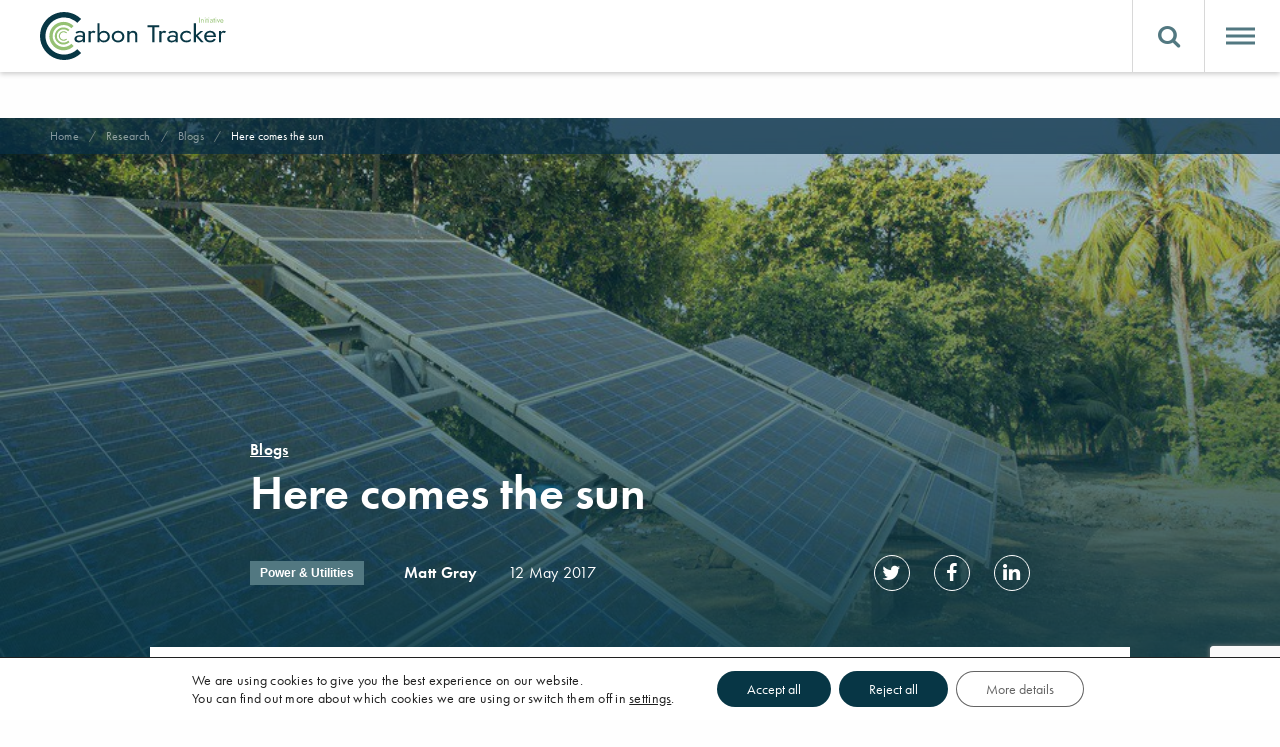

--- FILE ---
content_type: text/html; charset=UTF-8
request_url: https://carbontracker.org/here-comes-the-sun-cost-reductions-of-indias-solar-revolution-should-serve-as-warning-to-coal-investors/
body_size: 33456
content:
<!doctype html>
<html class="no-js" lang="en-US">
<head>
<meta charset="UTF-8">
<meta http-equiv="x-ua-compatible" content="ie=edge">
<meta name="description" content="">
<meta name="viewport" content="width=device-width, initial-scale=1, user-scalable=no">
<meta property="og:url"                content="https://carbontracker.org/here-comes-the-sun-cost-reductions-of-indias-solar-revolution-should-serve-as-warning-to-coal-investors/" />
<meta property="og:type"               content="article" />
<meta property="og:title"              content="Here comes the sun" />
<meta property="og:description"        content="Cost reductions of India’s solar revolution should serve as a warning to coal investors
This week solar PV prices in India dropped to a historic low, with project developer ACME Solar Holdings..." />
<meta property="og:image"              content="https://carbontracker.org/wp-content/uploads/2017/09/https-2F2Fblueprint-api-production.s3.amazonaws.com2Fuploads2Fcard2Fimage2F4801332F68e1c39d-b6d0-4d2d-a5d9-ae02a2a338ea.jpg" />
<link rel="apple-touch-icon" href="apple-touch-icon.png">
<script src="https://use.typekit.net/fbq1ptq.js"></script>
<script>try{Typekit.load({ async: true });}catch(e){}</script>
<link href="https://fonts.googleapis.com/css?family=Rubik" rel="stylesheet">
<script src="https://use.fontawesome.com/a906e14fd9.js"></script>
<!-- Google Tag Manager -->
<script>(function(w,d,s,l,i){w[l]=w[l]||[];w[l].push({'gtm.start':
new Date().getTime(),event:'gtm.js'});var f=d.getElementsByTagName(s)[0],
j=d.createElement(s),dl=l!='dataLayer'?'&l='+l:'';j.async=true;j.src=
'https://www.googletagmanager.com/gtm.js?id='+i+dl;f.parentNode.insertBefore(j,f);
})(window,document,'script','dataLayer','GTM-5T64H94');</script>
<!-- End Google Tag Manager -->
<meta name='robots' content='index, follow, max-image-preview:large, max-snippet:-1, max-video-preview:-1' />
<link rel="alternate" hreflang="en" href="https://carbontracker.org/here-comes-the-sun-cost-reductions-of-indias-solar-revolution-should-serve-as-warning-to-coal-investors/" />
<link rel="alternate" hreflang="x-default" href="https://carbontracker.org/here-comes-the-sun-cost-reductions-of-indias-solar-revolution-should-serve-as-warning-to-coal-investors/" />
<!-- This site is optimized with the Yoast SEO plugin v21.7 - https://yoast.com/wordpress/plugins/seo/ -->
<title>Here comes the sun - Carbon Tracker Initiative</title>
<link rel="canonical" href="https://carbontracker.org/here-comes-the-sun-cost-reductions-of-indias-solar-revolution-should-serve-as-warning-to-coal-investors/" />
<meta property="og:locale" content="en_US" />
<meta property="og:type" content="article" />
<meta property="og:title" content="Here comes the sun - Carbon Tracker Initiative" />
<meta property="og:description" content="Cost reductions of India’s solar revolution should serve as a warning to coal investors This week..." />
<meta property="og:url" content="https://carbontracker.org/here-comes-the-sun-cost-reductions-of-indias-solar-revolution-should-serve-as-warning-to-coal-investors/" />
<meta property="og:site_name" content="Carbon Tracker Initiative" />
<meta property="article:publisher" content="https://www.facebook.com/Carbon-Tracker-389102984476793/" />
<meta property="article:published_time" content="2017-05-12T16:25:00+00:00" />
<meta property="article:modified_time" content="2024-04-16T10:28:06+00:00" />
<meta property="og:image" content="https://carbontracker.org/wp-content/uploads/2017/09/https-2F2Fblueprint-api-production.s3.amazonaws.com2Fuploads2Fcard2Fimage2F4801332F68e1c39d-b6d0-4d2d-a5d9-ae02a2a338ea.jpg" />
<meta property="og:image:width" content="950" />
<meta property="og:image:height" content="534" />
<meta property="og:image:type" content="image/jpeg" />
<meta name="author" content="Matt Gray" />
<meta name="twitter:card" content="summary_large_image" />
<meta name="twitter:creator" content="@CarbonBubble" />
<meta name="twitter:site" content="@CarbonBubble" />
<meta name="twitter:label1" content="Written by" />
<meta name="twitter:data1" content="Matt Gray" />
<meta name="twitter:label2" content="Est. reading time" />
<meta name="twitter:data2" content="3 minutes" />
<script type="application/ld+json" class="yoast-schema-graph">{"@context":"https://schema.org","@graph":[{"@type":"Article","@id":"https://carbontracker.org/here-comes-the-sun-cost-reductions-of-indias-solar-revolution-should-serve-as-warning-to-coal-investors/#article","isPartOf":{"@id":"https://carbontracker.org/here-comes-the-sun-cost-reductions-of-indias-solar-revolution-should-serve-as-warning-to-coal-investors/"},"author":{"name":"Matt Gray","@id":"https://carbontracker.org/#/schema/person/d483ffa63be50aa7e16d7355980e8345"},"headline":"Here comes the sun","datePublished":"2017-05-12T16:25:00+00:00","dateModified":"2024-04-16T10:28:06+00:00","mainEntityOfPage":{"@id":"https://carbontracker.org/here-comes-the-sun-cost-reductions-of-indias-solar-revolution-should-serve-as-warning-to-coal-investors/"},"wordCount":590,"commentCount":0,"publisher":{"@id":"https://carbontracker.org/#organization"},"image":{"@id":"https://carbontracker.org/here-comes-the-sun-cost-reductions-of-indias-solar-revolution-should-serve-as-warning-to-coal-investors/#primaryimage"},"thumbnailUrl":"https://carbontracker.org/wp-content/uploads/2017/09/https-2F2Fblueprint-api-production.s3.amazonaws.com2Fuploads2Fcard2Fimage2F4801332F68e1c39d-b6d0-4d2d-a5d9-ae02a2a338ea.jpg","articleSection":["Power &amp; Utilities","Blogs"],"inLanguage":"en-US","potentialAction":[{"@type":"CommentAction","name":"Comment","target":["https://carbontracker.org/here-comes-the-sun-cost-reductions-of-indias-solar-revolution-should-serve-as-warning-to-coal-investors/#respond"]}]},{"@type":"WebPage","@id":"https://carbontracker.org/here-comes-the-sun-cost-reductions-of-indias-solar-revolution-should-serve-as-warning-to-coal-investors/","url":"https://carbontracker.org/here-comes-the-sun-cost-reductions-of-indias-solar-revolution-should-serve-as-warning-to-coal-investors/","name":"Here comes the sun - Carbon Tracker Initiative","isPartOf":{"@id":"https://carbontracker.org/#website"},"primaryImageOfPage":{"@id":"https://carbontracker.org/here-comes-the-sun-cost-reductions-of-indias-solar-revolution-should-serve-as-warning-to-coal-investors/#primaryimage"},"image":{"@id":"https://carbontracker.org/here-comes-the-sun-cost-reductions-of-indias-solar-revolution-should-serve-as-warning-to-coal-investors/#primaryimage"},"thumbnailUrl":"https://carbontracker.org/wp-content/uploads/2017/09/https-2F2Fblueprint-api-production.s3.amazonaws.com2Fuploads2Fcard2Fimage2F4801332F68e1c39d-b6d0-4d2d-a5d9-ae02a2a338ea.jpg","datePublished":"2017-05-12T16:25:00+00:00","dateModified":"2024-04-16T10:28:06+00:00","breadcrumb":{"@id":"https://carbontracker.org/here-comes-the-sun-cost-reductions-of-indias-solar-revolution-should-serve-as-warning-to-coal-investors/#breadcrumb"},"inLanguage":"en-US","potentialAction":[{"@type":"ReadAction","target":["https://carbontracker.org/here-comes-the-sun-cost-reductions-of-indias-solar-revolution-should-serve-as-warning-to-coal-investors/"]}]},{"@type":"ImageObject","inLanguage":"en-US","@id":"https://carbontracker.org/here-comes-the-sun-cost-reductions-of-indias-solar-revolution-should-serve-as-warning-to-coal-investors/#primaryimage","url":"https://carbontracker.org/wp-content/uploads/2017/09/https-2F2Fblueprint-api-production.s3.amazonaws.com2Fuploads2Fcard2Fimage2F4801332F68e1c39d-b6d0-4d2d-a5d9-ae02a2a338ea.jpg","contentUrl":"https://carbontracker.org/wp-content/uploads/2017/09/https-2F2Fblueprint-api-production.s3.amazonaws.com2Fuploads2Fcard2Fimage2F4801332F68e1c39d-b6d0-4d2d-a5d9-ae02a2a338ea.jpg","width":950,"height":534},{"@type":"BreadcrumbList","@id":"https://carbontracker.org/here-comes-the-sun-cost-reductions-of-indias-solar-revolution-should-serve-as-warning-to-coal-investors/#breadcrumb","itemListElement":[{"@type":"ListItem","position":1,"name":"Home","item":"https://carbontracker.org/"},{"@type":"ListItem","position":2,"name":"News &#038; Events","item":"https://carbontracker.org/news-and-events/"},{"@type":"ListItem","position":3,"name":"Here comes the sun"}]},{"@type":"WebSite","@id":"https://carbontracker.org/#website","url":"https://carbontracker.org/","name":"Carbon Tracker Initiative","description":"Financial specialists making carbon investment risk visible today in the capital market","publisher":{"@id":"https://carbontracker.org/#organization"},"potentialAction":[{"@type":"SearchAction","target":{"@type":"EntryPoint","urlTemplate":"https://carbontracker.org/?s={search_term_string}"},"query-input":"required name=search_term_string"}],"inLanguage":"en-US"},{"@type":"Organization","@id":"https://carbontracker.org/#organization","name":"Carbon Tracker","url":"https://carbontracker.org/","logo":{"@type":"ImageObject","inLanguage":"en-US","@id":"https://carbontracker.org/#/schema/logo/image/","url":"https://carbontracker.org/wp-content/uploads/2017/09/cropped-Carbon_Tracker_PRI_Favicon_v1.0.png","contentUrl":"https://carbontracker.org/wp-content/uploads/2017/09/cropped-Carbon_Tracker_PRI_Favicon_v1.0.png","width":512,"height":512,"caption":"Carbon Tracker"},"image":{"@id":"https://carbontracker.org/#/schema/logo/image/"},"sameAs":["https://www.facebook.com/Carbon-Tracker-389102984476793/","https://twitter.com/CarbonBubble","https://www.linkedin.com/groups/7484969","https://www.youtube.com/user/CarbonTrackerIn"]},{"@type":"Person","@id":"https://carbontracker.org/#/schema/person/d483ffa63be50aa7e16d7355980e8345","name":"Matt Gray","image":{"@type":"ImageObject","inLanguage":"en-US","@id":"https://carbontracker.org/#/schema/person/image/","url":"https://secure.gravatar.com/avatar/d5f05a39be9eb1bf9dd56ee4f13baad8?s=96&d=mm&r=g","contentUrl":"https://secure.gravatar.com/avatar/d5f05a39be9eb1bf9dd56ee4f13baad8?s=96&d=mm&r=g","caption":"Matt Gray"},"url":"https://carbontracker.org/author/mgraycarbontracker-org/"}]}</script>
<!-- / Yoast SEO plugin. -->
<link rel='dns-prefetch' href='//cdn.jsdelivr.net' />
<link rel='dns-prefetch' href='//www.googletagmanager.com' />
<link rel='dns-prefetch' href='//pagead2.googlesyndication.com' />
<style id="content-control-block-styles">
@media (max-width: 640px) {
.cc-hide-on-mobile {
display: none !important;
}
}
@media (min-width: 641px) and (max-width: 920px) {
.cc-hide-on-tablet {
display: none !important;
}
}
@media (min-width: 921px) and (max-width: 1440px) {
.cc-hide-on-desktop {
display: none !important;
}
}		</style>
<!-- <link rel='stylesheet' id='wp-block-library-css' href='https://carbontracker.org/wp-includes/css/dist/block-library/style.min.css?ver=6.4.2' type='text/css' media='all' /> -->
<!-- <link rel='stylesheet' id='content-control-block-styles-css' href='https://carbontracker.org/wp-content/plugins/content-control/dist/style-block-editor.css?ver=2.1.0' type='text/css' media='all' /> -->
<link rel="stylesheet" type="text/css" href="//carbontracker.org/wp-content/cache/wpfc-minified/l0do06a0/fwy1v.css" media="all"/>
<style id='classic-theme-styles-inline-css' type='text/css'>
/*! This file is auto-generated */
.wp-block-button__link{color:#fff;background-color:#32373c;border-radius:9999px;box-shadow:none;text-decoration:none;padding:calc(.667em + 2px) calc(1.333em + 2px);font-size:1.125em}.wp-block-file__button{background:#32373c;color:#fff;text-decoration:none}
</style>
<style id='global-styles-inline-css' type='text/css'>
body{--wp--preset--color--black: #000000;--wp--preset--color--cyan-bluish-gray: #abb8c3;--wp--preset--color--white: #ffffff;--wp--preset--color--pale-pink: #f78da7;--wp--preset--color--vivid-red: #cf2e2e;--wp--preset--color--luminous-vivid-orange: #ff6900;--wp--preset--color--luminous-vivid-amber: #fcb900;--wp--preset--color--light-green-cyan: #7bdcb5;--wp--preset--color--vivid-green-cyan: #00d084;--wp--preset--color--pale-cyan-blue: #8ed1fc;--wp--preset--color--vivid-cyan-blue: #0693e3;--wp--preset--color--vivid-purple: #9b51e0;--wp--preset--gradient--vivid-cyan-blue-to-vivid-purple: linear-gradient(135deg,rgba(6,147,227,1) 0%,rgb(155,81,224) 100%);--wp--preset--gradient--light-green-cyan-to-vivid-green-cyan: linear-gradient(135deg,rgb(122,220,180) 0%,rgb(0,208,130) 100%);--wp--preset--gradient--luminous-vivid-amber-to-luminous-vivid-orange: linear-gradient(135deg,rgba(252,185,0,1) 0%,rgba(255,105,0,1) 100%);--wp--preset--gradient--luminous-vivid-orange-to-vivid-red: linear-gradient(135deg,rgba(255,105,0,1) 0%,rgb(207,46,46) 100%);--wp--preset--gradient--very-light-gray-to-cyan-bluish-gray: linear-gradient(135deg,rgb(238,238,238) 0%,rgb(169,184,195) 100%);--wp--preset--gradient--cool-to-warm-spectrum: linear-gradient(135deg,rgb(74,234,220) 0%,rgb(151,120,209) 20%,rgb(207,42,186) 40%,rgb(238,44,130) 60%,rgb(251,105,98) 80%,rgb(254,248,76) 100%);--wp--preset--gradient--blush-light-purple: linear-gradient(135deg,rgb(255,206,236) 0%,rgb(152,150,240) 100%);--wp--preset--gradient--blush-bordeaux: linear-gradient(135deg,rgb(254,205,165) 0%,rgb(254,45,45) 50%,rgb(107,0,62) 100%);--wp--preset--gradient--luminous-dusk: linear-gradient(135deg,rgb(255,203,112) 0%,rgb(199,81,192) 50%,rgb(65,88,208) 100%);--wp--preset--gradient--pale-ocean: linear-gradient(135deg,rgb(255,245,203) 0%,rgb(182,227,212) 50%,rgb(51,167,181) 100%);--wp--preset--gradient--electric-grass: linear-gradient(135deg,rgb(202,248,128) 0%,rgb(113,206,126) 100%);--wp--preset--gradient--midnight: linear-gradient(135deg,rgb(2,3,129) 0%,rgb(40,116,252) 100%);--wp--preset--font-size--small: 13px;--wp--preset--font-size--medium: 20px;--wp--preset--font-size--large: 36px;--wp--preset--font-size--x-large: 42px;--wp--preset--spacing--20: 0.44rem;--wp--preset--spacing--30: 0.67rem;--wp--preset--spacing--40: 1rem;--wp--preset--spacing--50: 1.5rem;--wp--preset--spacing--60: 2.25rem;--wp--preset--spacing--70: 3.38rem;--wp--preset--spacing--80: 5.06rem;--wp--preset--shadow--natural: 6px 6px 9px rgba(0, 0, 0, 0.2);--wp--preset--shadow--deep: 12px 12px 50px rgba(0, 0, 0, 0.4);--wp--preset--shadow--sharp: 6px 6px 0px rgba(0, 0, 0, 0.2);--wp--preset--shadow--outlined: 6px 6px 0px -3px rgba(255, 255, 255, 1), 6px 6px rgba(0, 0, 0, 1);--wp--preset--shadow--crisp: 6px 6px 0px rgba(0, 0, 0, 1);}:where(.is-layout-flex){gap: 0.5em;}:where(.is-layout-grid){gap: 0.5em;}body .is-layout-flow > .alignleft{float: left;margin-inline-start: 0;margin-inline-end: 2em;}body .is-layout-flow > .alignright{float: right;margin-inline-start: 2em;margin-inline-end: 0;}body .is-layout-flow > .aligncenter{margin-left: auto !important;margin-right: auto !important;}body .is-layout-constrained > .alignleft{float: left;margin-inline-start: 0;margin-inline-end: 2em;}body .is-layout-constrained > .alignright{float: right;margin-inline-start: 2em;margin-inline-end: 0;}body .is-layout-constrained > .aligncenter{margin-left: auto !important;margin-right: auto !important;}body .is-layout-constrained > :where(:not(.alignleft):not(.alignright):not(.alignfull)){max-width: var(--wp--style--global--content-size);margin-left: auto !important;margin-right: auto !important;}body .is-layout-constrained > .alignwide{max-width: var(--wp--style--global--wide-size);}body .is-layout-flex{display: flex;}body .is-layout-flex{flex-wrap: wrap;align-items: center;}body .is-layout-flex > *{margin: 0;}body .is-layout-grid{display: grid;}body .is-layout-grid > *{margin: 0;}:where(.wp-block-columns.is-layout-flex){gap: 2em;}:where(.wp-block-columns.is-layout-grid){gap: 2em;}:where(.wp-block-post-template.is-layout-flex){gap: 1.25em;}:where(.wp-block-post-template.is-layout-grid){gap: 1.25em;}.has-black-color{color: var(--wp--preset--color--black) !important;}.has-cyan-bluish-gray-color{color: var(--wp--preset--color--cyan-bluish-gray) !important;}.has-white-color{color: var(--wp--preset--color--white) !important;}.has-pale-pink-color{color: var(--wp--preset--color--pale-pink) !important;}.has-vivid-red-color{color: var(--wp--preset--color--vivid-red) !important;}.has-luminous-vivid-orange-color{color: var(--wp--preset--color--luminous-vivid-orange) !important;}.has-luminous-vivid-amber-color{color: var(--wp--preset--color--luminous-vivid-amber) !important;}.has-light-green-cyan-color{color: var(--wp--preset--color--light-green-cyan) !important;}.has-vivid-green-cyan-color{color: var(--wp--preset--color--vivid-green-cyan) !important;}.has-pale-cyan-blue-color{color: var(--wp--preset--color--pale-cyan-blue) !important;}.has-vivid-cyan-blue-color{color: var(--wp--preset--color--vivid-cyan-blue) !important;}.has-vivid-purple-color{color: var(--wp--preset--color--vivid-purple) !important;}.has-black-background-color{background-color: var(--wp--preset--color--black) !important;}.has-cyan-bluish-gray-background-color{background-color: var(--wp--preset--color--cyan-bluish-gray) !important;}.has-white-background-color{background-color: var(--wp--preset--color--white) !important;}.has-pale-pink-background-color{background-color: var(--wp--preset--color--pale-pink) !important;}.has-vivid-red-background-color{background-color: var(--wp--preset--color--vivid-red) !important;}.has-luminous-vivid-orange-background-color{background-color: var(--wp--preset--color--luminous-vivid-orange) !important;}.has-luminous-vivid-amber-background-color{background-color: var(--wp--preset--color--luminous-vivid-amber) !important;}.has-light-green-cyan-background-color{background-color: var(--wp--preset--color--light-green-cyan) !important;}.has-vivid-green-cyan-background-color{background-color: var(--wp--preset--color--vivid-green-cyan) !important;}.has-pale-cyan-blue-background-color{background-color: var(--wp--preset--color--pale-cyan-blue) !important;}.has-vivid-cyan-blue-background-color{background-color: var(--wp--preset--color--vivid-cyan-blue) !important;}.has-vivid-purple-background-color{background-color: var(--wp--preset--color--vivid-purple) !important;}.has-black-border-color{border-color: var(--wp--preset--color--black) !important;}.has-cyan-bluish-gray-border-color{border-color: var(--wp--preset--color--cyan-bluish-gray) !important;}.has-white-border-color{border-color: var(--wp--preset--color--white) !important;}.has-pale-pink-border-color{border-color: var(--wp--preset--color--pale-pink) !important;}.has-vivid-red-border-color{border-color: var(--wp--preset--color--vivid-red) !important;}.has-luminous-vivid-orange-border-color{border-color: var(--wp--preset--color--luminous-vivid-orange) !important;}.has-luminous-vivid-amber-border-color{border-color: var(--wp--preset--color--luminous-vivid-amber) !important;}.has-light-green-cyan-border-color{border-color: var(--wp--preset--color--light-green-cyan) !important;}.has-vivid-green-cyan-border-color{border-color: var(--wp--preset--color--vivid-green-cyan) !important;}.has-pale-cyan-blue-border-color{border-color: var(--wp--preset--color--pale-cyan-blue) !important;}.has-vivid-cyan-blue-border-color{border-color: var(--wp--preset--color--vivid-cyan-blue) !important;}.has-vivid-purple-border-color{border-color: var(--wp--preset--color--vivid-purple) !important;}.has-vivid-cyan-blue-to-vivid-purple-gradient-background{background: var(--wp--preset--gradient--vivid-cyan-blue-to-vivid-purple) !important;}.has-light-green-cyan-to-vivid-green-cyan-gradient-background{background: var(--wp--preset--gradient--light-green-cyan-to-vivid-green-cyan) !important;}.has-luminous-vivid-amber-to-luminous-vivid-orange-gradient-background{background: var(--wp--preset--gradient--luminous-vivid-amber-to-luminous-vivid-orange) !important;}.has-luminous-vivid-orange-to-vivid-red-gradient-background{background: var(--wp--preset--gradient--luminous-vivid-orange-to-vivid-red) !important;}.has-very-light-gray-to-cyan-bluish-gray-gradient-background{background: var(--wp--preset--gradient--very-light-gray-to-cyan-bluish-gray) !important;}.has-cool-to-warm-spectrum-gradient-background{background: var(--wp--preset--gradient--cool-to-warm-spectrum) !important;}.has-blush-light-purple-gradient-background{background: var(--wp--preset--gradient--blush-light-purple) !important;}.has-blush-bordeaux-gradient-background{background: var(--wp--preset--gradient--blush-bordeaux) !important;}.has-luminous-dusk-gradient-background{background: var(--wp--preset--gradient--luminous-dusk) !important;}.has-pale-ocean-gradient-background{background: var(--wp--preset--gradient--pale-ocean) !important;}.has-electric-grass-gradient-background{background: var(--wp--preset--gradient--electric-grass) !important;}.has-midnight-gradient-background{background: var(--wp--preset--gradient--midnight) !important;}.has-small-font-size{font-size: var(--wp--preset--font-size--small) !important;}.has-medium-font-size{font-size: var(--wp--preset--font-size--medium) !important;}.has-large-font-size{font-size: var(--wp--preset--font-size--large) !important;}.has-x-large-font-size{font-size: var(--wp--preset--font-size--x-large) !important;}
.wp-block-navigation a:where(:not(.wp-element-button)){color: inherit;}
:where(.wp-block-post-template.is-layout-flex){gap: 1.25em;}:where(.wp-block-post-template.is-layout-grid){gap: 1.25em;}
:where(.wp-block-columns.is-layout-flex){gap: 2em;}:where(.wp-block-columns.is-layout-grid){gap: 2em;}
.wp-block-pullquote{font-size: 1.5em;line-height: 1.6;}
</style>
<!-- <link rel='stylesheet' id='contact-form-7-css' href='https://carbontracker.org/wp-content/plugins/contact-form-7/includes/css/styles.css?ver=5.8.4' type='text/css' media='all' /> -->
<link rel="stylesheet" type="text/css" href="//carbontracker.org/wp-content/cache/wpfc-minified/d46t4ajn/fwy1v.css" media="all"/>
<style id='contact-form-7-inline-css' type='text/css'>
.wpcf7 .wpcf7-recaptcha iframe {margin-bottom: 0;}.wpcf7 .wpcf7-recaptcha[data-align="center"] > div {margin: 0 auto;}.wpcf7 .wpcf7-recaptcha[data-align="right"] > div {margin: 0 0 0 auto;}
</style>
<!-- <link rel='stylesheet' id='ext_style-css' href='https://carbontracker.org/wp-content/plugins/interactive-excel-tables/css/style.css?ver=6.4.2' type='text/css' media='all' /> -->
<!-- <link rel='stylesheet' id='wpsm_ac-font-awesome-front-css' href='https://carbontracker.org/wp-content/plugins/responsive-accordion-and-collapse/css/font-awesome/css/font-awesome.min.css?ver=6.4.2' type='text/css' media='all' /> -->
<!-- <link rel='stylesheet' id='wpsm_ac_bootstrap-front-css' href='https://carbontracker.org/wp-content/plugins/responsive-accordion-and-collapse/css/bootstrap-front.css?ver=6.4.2' type='text/css' media='all' /> -->
<!-- <link rel='stylesheet' id='wordpress-popular-posts-css-css' href='https://carbontracker.org/wp-content/plugins/wordpress-popular-posts/assets/css/wpp.css?ver=6.3.4' type='text/css' media='all' /> -->
<!-- <link rel='stylesheet' id='style-css' href='https://carbontracker.org/wp-content/themes/carbontracker/dist/css/style-d6aa91866c.css?ver=1.0.0' type='text/css' media='all' /> -->
<link rel="stylesheet" type="text/css" href="//carbontracker.org/wp-content/cache/wpfc-minified/jzs26wso/fwy1v.css" media="all"/>
<link rel='stylesheet' id='Slick-css' href='https://cdn.jsdelivr.net/npm/slick-carousel@1.8.1/slick/slick.css?ver=6.4.2' type='text/css' media='all' />
<!-- <link rel='stylesheet' id='moove_gdpr_frontend-css' href='https://carbontracker.org/wp-content/plugins/gdpr-cookie-compliance/dist/styles/gdpr-main-nf.css?ver=4.12.8' type='text/css' media='all' /> -->
<link rel="stylesheet" type="text/css" href="//carbontracker.org/wp-content/cache/wpfc-minified/f6itgj5f/fwy1v.css" media="all"/>
<style id='moove_gdpr_frontend-inline-css' type='text/css'>
#moove_gdpr_cookie_modal .moove-gdpr-modal-content .moove-gdpr-tab-main h3.tab-title, 
#moove_gdpr_cookie_modal .moove-gdpr-modal-content .moove-gdpr-tab-main span.tab-title,
#moove_gdpr_cookie_modal .moove-gdpr-modal-content .moove-gdpr-modal-left-content #moove-gdpr-menu li a, 
#moove_gdpr_cookie_modal .moove-gdpr-modal-content .moove-gdpr-modal-left-content #moove-gdpr-menu li button,
#moove_gdpr_cookie_modal .moove-gdpr-modal-content .moove-gdpr-modal-left-content .moove-gdpr-branding-cnt a,
#moove_gdpr_cookie_modal .moove-gdpr-modal-content .moove-gdpr-modal-footer-content .moove-gdpr-button-holder a.mgbutton, 
#moove_gdpr_cookie_modal .moove-gdpr-modal-content .moove-gdpr-modal-footer-content .moove-gdpr-button-holder button.mgbutton,
#moove_gdpr_cookie_modal .cookie-switch .cookie-slider:after, 
#moove_gdpr_cookie_modal .cookie-switch .slider:after, 
#moove_gdpr_cookie_modal .switch .cookie-slider:after, 
#moove_gdpr_cookie_modal .switch .slider:after,
#moove_gdpr_cookie_info_bar .moove-gdpr-info-bar-container .moove-gdpr-info-bar-content p, 
#moove_gdpr_cookie_info_bar .moove-gdpr-info-bar-container .moove-gdpr-info-bar-content p a,
#moove_gdpr_cookie_info_bar .moove-gdpr-info-bar-container .moove-gdpr-info-bar-content a.mgbutton, 
#moove_gdpr_cookie_info_bar .moove-gdpr-info-bar-container .moove-gdpr-info-bar-content button.mgbutton,
#moove_gdpr_cookie_modal .moove-gdpr-modal-content .moove-gdpr-tab-main .moove-gdpr-tab-main-content h1, 
#moove_gdpr_cookie_modal .moove-gdpr-modal-content .moove-gdpr-tab-main .moove-gdpr-tab-main-content h2, 
#moove_gdpr_cookie_modal .moove-gdpr-modal-content .moove-gdpr-tab-main .moove-gdpr-tab-main-content h3, 
#moove_gdpr_cookie_modal .moove-gdpr-modal-content .moove-gdpr-tab-main .moove-gdpr-tab-main-content h4, 
#moove_gdpr_cookie_modal .moove-gdpr-modal-content .moove-gdpr-tab-main .moove-gdpr-tab-main-content h5, 
#moove_gdpr_cookie_modal .moove-gdpr-modal-content .moove-gdpr-tab-main .moove-gdpr-tab-main-content h6,
#moove_gdpr_cookie_modal .moove-gdpr-modal-content.moove_gdpr_modal_theme_v2 .moove-gdpr-modal-title .tab-title,
#moove_gdpr_cookie_modal .moove-gdpr-modal-content.moove_gdpr_modal_theme_v2 .moove-gdpr-tab-main h3.tab-title, 
#moove_gdpr_cookie_modal .moove-gdpr-modal-content.moove_gdpr_modal_theme_v2 .moove-gdpr-tab-main span.tab-title,
#moove_gdpr_cookie_modal .moove-gdpr-modal-content.moove_gdpr_modal_theme_v2 .moove-gdpr-branding-cnt a {
font-weight: inherit				}
#moove_gdpr_cookie_modal,#moove_gdpr_cookie_info_bar,.gdpr_cookie_settings_shortcode_content{font-family:inherit}#moove_gdpr_save_popup_settings_button{background-color:#373737;color:#fff}#moove_gdpr_save_popup_settings_button:hover{background-color:#000}#moove_gdpr_cookie_info_bar .moove-gdpr-info-bar-container .moove-gdpr-info-bar-content a.mgbutton,#moove_gdpr_cookie_info_bar .moove-gdpr-info-bar-container .moove-gdpr-info-bar-content button.mgbutton{background-color:#073645}#moove_gdpr_cookie_modal .moove-gdpr-modal-content .moove-gdpr-modal-footer-content .moove-gdpr-button-holder a.mgbutton,#moove_gdpr_cookie_modal .moove-gdpr-modal-content .moove-gdpr-modal-footer-content .moove-gdpr-button-holder button.mgbutton,.gdpr_cookie_settings_shortcode_content .gdpr-shr-button.button-green{background-color:#073645;border-color:#073645}#moove_gdpr_cookie_modal .moove-gdpr-modal-content .moove-gdpr-modal-footer-content .moove-gdpr-button-holder a.mgbutton:hover,#moove_gdpr_cookie_modal .moove-gdpr-modal-content .moove-gdpr-modal-footer-content .moove-gdpr-button-holder button.mgbutton:hover,.gdpr_cookie_settings_shortcode_content .gdpr-shr-button.button-green:hover{background-color:#fff;color:#073645}#moove_gdpr_cookie_modal .moove-gdpr-modal-content .moove-gdpr-modal-close i,#moove_gdpr_cookie_modal .moove-gdpr-modal-content .moove-gdpr-modal-close span.gdpr-icon{background-color:#073645;border:1px solid #073645}#moove_gdpr_cookie_info_bar span.change-settings-button.focus-g,#moove_gdpr_cookie_info_bar span.change-settings-button:focus,#moove_gdpr_cookie_info_bar button.change-settings-button.focus-g,#moove_gdpr_cookie_info_bar button.change-settings-button:focus{-webkit-box-shadow:0 0 1px 3px #073645;-moz-box-shadow:0 0 1px 3px #073645;box-shadow:0 0 1px 3px #073645}#moove_gdpr_cookie_modal .moove-gdpr-modal-content .moove-gdpr-modal-close i:hover,#moove_gdpr_cookie_modal .moove-gdpr-modal-content .moove-gdpr-modal-close span.gdpr-icon:hover,#moove_gdpr_cookie_info_bar span[data-href]>u.change-settings-button{color:#073645}#moove_gdpr_cookie_modal .moove-gdpr-modal-content .moove-gdpr-modal-left-content #moove-gdpr-menu li.menu-item-selected a span.gdpr-icon,#moove_gdpr_cookie_modal .moove-gdpr-modal-content .moove-gdpr-modal-left-content #moove-gdpr-menu li.menu-item-selected button span.gdpr-icon{color:inherit}#moove_gdpr_cookie_modal .moove-gdpr-modal-content .moove-gdpr-modal-left-content #moove-gdpr-menu li a span.gdpr-icon,#moove_gdpr_cookie_modal .moove-gdpr-modal-content .moove-gdpr-modal-left-content #moove-gdpr-menu li button span.gdpr-icon{color:inherit}#moove_gdpr_cookie_modal .gdpr-acc-link{line-height:0;font-size:0;color:transparent;position:absolute}#moove_gdpr_cookie_modal .moove-gdpr-modal-content .moove-gdpr-modal-close:hover i,#moove_gdpr_cookie_modal .moove-gdpr-modal-content .moove-gdpr-modal-left-content #moove-gdpr-menu li a,#moove_gdpr_cookie_modal .moove-gdpr-modal-content .moove-gdpr-modal-left-content #moove-gdpr-menu li button,#moove_gdpr_cookie_modal .moove-gdpr-modal-content .moove-gdpr-modal-left-content #moove-gdpr-menu li button i,#moove_gdpr_cookie_modal .moove-gdpr-modal-content .moove-gdpr-modal-left-content #moove-gdpr-menu li a i,#moove_gdpr_cookie_modal .moove-gdpr-modal-content .moove-gdpr-tab-main .moove-gdpr-tab-main-content a:hover,#moove_gdpr_cookie_info_bar.moove-gdpr-dark-scheme .moove-gdpr-info-bar-container .moove-gdpr-info-bar-content a.mgbutton:hover,#moove_gdpr_cookie_info_bar.moove-gdpr-dark-scheme .moove-gdpr-info-bar-container .moove-gdpr-info-bar-content button.mgbutton:hover,#moove_gdpr_cookie_info_bar.moove-gdpr-dark-scheme .moove-gdpr-info-bar-container .moove-gdpr-info-bar-content a:hover,#moove_gdpr_cookie_info_bar.moove-gdpr-dark-scheme .moove-gdpr-info-bar-container .moove-gdpr-info-bar-content button:hover,#moove_gdpr_cookie_info_bar.moove-gdpr-dark-scheme .moove-gdpr-info-bar-container .moove-gdpr-info-bar-content span.change-settings-button:hover,#moove_gdpr_cookie_info_bar.moove-gdpr-dark-scheme .moove-gdpr-info-bar-container .moove-gdpr-info-bar-content button.change-settings-button:hover,#moove_gdpr_cookie_info_bar.moove-gdpr-dark-scheme .moove-gdpr-info-bar-container .moove-gdpr-info-bar-content u.change-settings-button:hover,#moove_gdpr_cookie_info_bar span[data-href]>u.change-settings-button,#moove_gdpr_cookie_info_bar.moove-gdpr-dark-scheme .moove-gdpr-info-bar-container .moove-gdpr-info-bar-content a.mgbutton.focus-g,#moove_gdpr_cookie_info_bar.moove-gdpr-dark-scheme .moove-gdpr-info-bar-container .moove-gdpr-info-bar-content button.mgbutton.focus-g,#moove_gdpr_cookie_info_bar.moove-gdpr-dark-scheme .moove-gdpr-info-bar-container .moove-gdpr-info-bar-content a.focus-g,#moove_gdpr_cookie_info_bar.moove-gdpr-dark-scheme .moove-gdpr-info-bar-container .moove-gdpr-info-bar-content button.focus-g,#moove_gdpr_cookie_info_bar.moove-gdpr-dark-scheme .moove-gdpr-info-bar-container .moove-gdpr-info-bar-content a.mgbutton:focus,#moove_gdpr_cookie_info_bar.moove-gdpr-dark-scheme .moove-gdpr-info-bar-container .moove-gdpr-info-bar-content button.mgbutton:focus,#moove_gdpr_cookie_info_bar.moove-gdpr-dark-scheme .moove-gdpr-info-bar-container .moove-gdpr-info-bar-content a:focus,#moove_gdpr_cookie_info_bar.moove-gdpr-dark-scheme .moove-gdpr-info-bar-container .moove-gdpr-info-bar-content button:focus,#moove_gdpr_cookie_info_bar.moove-gdpr-dark-scheme .moove-gdpr-info-bar-container .moove-gdpr-info-bar-content span.change-settings-button.focus-g,span.change-settings-button:focus,button.change-settings-button.focus-g,button.change-settings-button:focus,#moove_gdpr_cookie_info_bar.moove-gdpr-dark-scheme .moove-gdpr-info-bar-container .moove-gdpr-info-bar-content u.change-settings-button.focus-g,#moove_gdpr_cookie_info_bar.moove-gdpr-dark-scheme .moove-gdpr-info-bar-container .moove-gdpr-info-bar-content u.change-settings-button:focus{color:#073645}#moove_gdpr_cookie_modal.gdpr_lightbox-hide{display:none}
</style>
<script src='//carbontracker.org/wp-content/cache/wpfc-minified/d395tb40/fwy1v.js' type="text/javascript"></script>
<!-- <script type="text/javascript" src="https://carbontracker.org/wp-includes/js/jquery/jquery.min.js?ver=3.7.1" id="jquery-core-js"></script> -->
<!-- <script type="text/javascript" src="https://carbontracker.org/wp-includes/js/jquery/jquery-migrate.min.js?ver=3.4.1" id="jquery-migrate-js"></script> -->
<!-- <script type="text/javascript" src="https://carbontracker.org/wp-content/plugins/stop-user-enumeration/frontend/js/frontend.js?ver=1.4.9" id="stop-user-enumeration-js"></script> -->
<script type="application/json" id="wpp-json">
{"sampling_active":1,"sampling_rate":1000,"ajax_url":"https:\/\/carbontracker.org\/wp-json\/wordpress-popular-posts\/v1\/popular-posts","api_url":"https:\/\/carbontracker.org\/wp-json\/wordpress-popular-posts","ID":0,"token":"f82d1c2166","lang":0,"debug":0}
</script>
<script src='//carbontracker.org/wp-content/cache/wpfc-minified/dtha5ljh/fwy1v.js' type="text/javascript"></script>
<!-- <script type="text/javascript" src="https://carbontracker.org/wp-content/plugins/wordpress-popular-posts/assets/js/wpp.min.js?ver=6.3.4" id="wpp-js-js"></script> -->
<!-- Google Analytics snippet added by Site Kit -->
<script type="text/javascript" src="https://www.googletagmanager.com/gtag/js?id=UA-252989514-1" id="google_gtagjs-js" async></script>
<script type="text/javascript" id="google_gtagjs-js-after">
/* <![CDATA[ */
window.dataLayer = window.dataLayer || [];function gtag(){dataLayer.push(arguments);}
gtag('set', 'linker', {"domains":["carbontracker.org"]} );
gtag("js", new Date());
gtag("set", "developer_id.dZTNiMT", true);
gtag("config", "UA-252989514-1", {"anonymize_ip":true});
gtag("config", "G-HDGC2RTCKV");
/* ]]> */
</script>
<!-- End Google Analytics snippet added by Site Kit -->
<link rel="https://api.w.org/" href="https://carbontracker.org/wp-json/" /><link rel="alternate" type="application/json" href="https://carbontracker.org/wp-json/wp/v2/posts/3467" /><link rel="alternate" type="application/json+oembed" href="https://carbontracker.org/wp-json/oembed/1.0/embed?url=https%3A%2F%2Fcarbontracker.org%2Fhere-comes-the-sun-cost-reductions-of-indias-solar-revolution-should-serve-as-warning-to-coal-investors%2F" />
<link rel="alternate" type="text/xml+oembed" href="https://carbontracker.org/wp-json/oembed/1.0/embed?url=https%3A%2F%2Fcarbontracker.org%2Fhere-comes-the-sun-cost-reductions-of-indias-solar-revolution-should-serve-as-warning-to-coal-investors%2F&#038;format=xml" />
<meta name="generator" content="WPML ver:4.6.8 stt:5,60,1,4,3,28,42,2;" />
<meta name="generator" content="Site Kit by Google 1.115.0" />            <style id="wpp-loading-animation-styles">@-webkit-keyframes bgslide{from{background-position-x:0}to{background-position-x:-200%}}@keyframes bgslide{from{background-position-x:0}to{background-position-x:-200%}}.wpp-widget-placeholder,.wpp-widget-block-placeholder,.wpp-shortcode-placeholder{margin:0 auto;width:60px;height:3px;background:#dd3737;background:linear-gradient(90deg,#dd3737 0%,#571313 10%,#dd3737 100%);background-size:200% auto;border-radius:3px;-webkit-animation:bgslide 1s infinite linear;animation:bgslide 1s infinite linear}</style>
<script>
document.documentElement.className = document.documentElement.className.replace( 'no-js', 'js' );
</script>
<style>
.no-js img.lazyload { display: none; }
figure.wp-block-image img.lazyloading { min-width: 150px; }
.lazyload, .lazyloading { opacity: 0; }
.lazyloaded {
opacity: 1;
transition: opacity 400ms;
transition-delay: 0ms;
}
</style>
<script type="text/javascript">
window.ajaxUrl = "https://carbontracker.org/wp-admin/admin-ajax.php";
</script>
<!-- Google AdSense snippet added by Site Kit -->
<meta name="google-adsense-platform-account" content="ca-host-pub-2644536267352236">
<meta name="google-adsense-platform-domain" content="sitekit.withgoogle.com">
<!-- End Google AdSense snippet added by Site Kit -->
<script type="text/javascript">
window.login_loading_message = "Sending user info, please wait...";
window.register_loading_message = "Creating account, please wait...";
window.forgotten_loading_message = "Sending email address, please wait...";
</script>
<!-- Google AdSense snippet added by Site Kit -->
<script type="text/javascript" async="async" src="https://pagead2.googlesyndication.com/pagead/js/adsbygoogle.js?client=ca-pub-7829476298555124&amp;host=ca-host-pub-2644536267352236" crossorigin="anonymous"></script>
<!-- End Google AdSense snippet added by Site Kit -->
<!-- Google Tag Manager snippet added by Site Kit -->
<script type="text/javascript">
/* <![CDATA[ */
( function( w, d, s, l, i ) {
w[l] = w[l] || [];
w[l].push( {'gtm.start': new Date().getTime(), event: 'gtm.js'} );
var f = d.getElementsByTagName( s )[0],
j = d.createElement( s ), dl = l != 'dataLayer' ? '&l=' + l : '';
j.async = true;
j.src = 'https://www.googletagmanager.com/gtm.js?id=' + i + dl;
f.parentNode.insertBefore( j, f );
} )( window, document, 'script', 'dataLayer', 'GTM-N5HDLNT' );
/* ]]> */
</script>
<!-- End Google Tag Manager snippet added by Site Kit -->
<link rel="icon" href="https://carbontracker.org/wp-content/uploads/2017/09/cropped-Carbon_Tracker_PRI_Favicon_v1.0-32x32.png" sizes="32x32" />
<link rel="icon" href="https://carbontracker.org/wp-content/uploads/2017/09/cropped-Carbon_Tracker_PRI_Favicon_v1.0-192x192.png" sizes="192x192" />
<link rel="apple-touch-icon" href="https://carbontracker.org/wp-content/uploads/2017/09/cropped-Carbon_Tracker_PRI_Favicon_v1.0-180x180.png" />
<meta name="msapplication-TileImage" content="https://carbontracker.org/wp-content/uploads/2017/09/cropped-Carbon_Tracker_PRI_Favicon_v1.0-270x270.png" />
<style type="text/css" id="wp-custom-css">
.slick-slide img {padding: 25px;}
.slick-dots {
display: flex;
justify-content: center;
margin: 0;
padding: 1rem 0;
list-style-type: none;
}
.slick-dots li {
margin: 0 0.25rem;
}
.slick-dots button {
display: block;
width: 1rem;
height: 1rem;
padding: 0;
border: none;
border-radius: 100%;
background-color: #cacaca;
text-indent: -9999px;
}
.slick-dots li.slick-active button {
background-color: #072e43;
}		</style>
</head>
<body class="post-template-default single single-post postid-3467 single-format-standard">
<!--[if lt IE 9]>
<p class="browserupgrade">You are using an <strong>outdated</strong> browser. Please <a href="http://browsehappy.com/">upgrade your browser</a> to improve your experience.</p>
<![endif]-->
<!-- Google Tag Manager (noscript) -->
<noscript><iframe  height="0" width="0" style="display:none;visibility:hidden" data-src="https://www.googletagmanager.com/ns.html?id=GTM-5T64H94" class="lazyload" src="[data-uri]"></iframe></noscript>
<!-- End Google Tag Manager (noscript) -->
<div class="top-bar">
<div class="top-bar__search-bar section-padding">
<div class="row column expanded top-bar__row row--padding-big">
<form class="site-search" action="https://carbontracker.org/" method="get">
<input type="text" class="site-search__field" name="s" id="site-search" placeholder="Search Carbon Tracker" value="" />
<button type="submit" class="site-search__button"></button>
<input type='hidden' name='lang' value='en' /></form>
<div class="language-switcher">
<div class="language-switcher__placeholder placeholder">
<div class="language-switcher__flag" style="background-image: url(https://carbontracker.org/wp-content/plugins/sitepress-multilingual-cms/res/flags/en.png);"></div><span class="language-switcher__name">en</span>        </div>
<ul class="language-switcher__list list">
<li class="language-switcher__list-item"><a class="language-switcher__list-link" href="https://carbontracker.org/?lang=zh-hans"><span class="language-switcher__flag" style="background-image: url(https://carbontracker.org/wp-content/plugins/sitepress-multilingual-cms/res/flags/zh.png);"></span>cn</a></li><li class="language-switcher__list-item"><a class="language-switcher__list-link" href="https://carbontracker.org/?lang=pt-pt"><span class="language-switcher__flag" style="background-image: url(https://carbontracker.org/wp-content/plugins/sitepress-multilingual-cms/res/flags/pt-pt.png);"></span>pt</a></li><li class="language-switcher__list-item"><a class="language-switcher__list-link" href="https://carbontracker.org/?lang=ja"><span class="language-switcher__flag" style="background-image: url(https://carbontracker.org/wp-content/plugins/sitepress-multilingual-cms/res/flags/ja.png);"></span>ja</a></li><li class="language-switcher__list-item"><a class="language-switcher__list-link" href="https://carbontracker.org/?lang=fr"><span class="language-switcher__flag" style="background-image: url(https://carbontracker.org/wp-content/plugins/sitepress-multilingual-cms/res/flags/fr.png);"></span>fr</a></li><li class="language-switcher__list-item"><a class="language-switcher__list-link" href="https://carbontracker.org/?lang=es"><span class="language-switcher__flag" style="background-image: url(https://carbontracker.org/wp-content/plugins/sitepress-multilingual-cms/res/flags/es.png);"></span>es</a></li><li class="language-switcher__list-item"><a class="language-switcher__list-link" href="https://carbontracker.org/?lang=de"><span class="language-switcher__flag" style="background-image: url(https://carbontracker.org/wp-content/plugins/sitepress-multilingual-cms/res/flags/de.png);"></span>de</a></li><li class="language-switcher__list-item"><a class="language-switcher__list-link" href="https://carbontracker.org/?lang=ar"><span class="language-switcher__flag" style="background-image: url(https://carbontracker.org/wp-content/plugins/sitepress-multilingual-cms/res/flags/ar.png);"></span>ar</a></li>        </ul>
</div>
<a href="" class="login-button">
<span class="login-button__login login-button__text">Login</span>
<span class="login-button__close login-button__text login-button__text--hidden">Close</span>
</a>
</div>
</div>
<div class="top-bar__nav-bar section-padding">
<div class="row column expanded top-bar__row row--padding-big">
<a href="https://carbontracker.org" title="Carbon Tracker Initiative" class="top-bar__logo-link">
<img   alt="Carbon Tracker Initiative" data-src="https://carbontracker.org/wp-content/themes/carbontracker/dist/img/ct-logo.svg" class="top-bar__logo lazyload" src="[data-uri]" /><noscript><img class="top-bar__logo" src="https://carbontracker.org/wp-content/themes/carbontracker/dist/img/ct-logo.svg" alt="Carbon Tracker Initiative" /></noscript>
</a>
<div class="top-bar__nav-bar-menu-wrapper">
<div class="top-bar__mobile-dropdown-top clearfix">
<a class="top-bar__mobile-login login-btn mobile-login-btn" href="">
Login                                                            </a>
<div class="language-switcher">
<div class="language-switcher__placeholder placeholder">
<div class="language-switcher__flag" style="background-image: url(https://carbontracker.org/wp-content/plugins/sitepress-multilingual-cms/res/flags/en.png);"></div><span class="language-switcher__name">en</span>        </div>
<ul class="language-switcher__list list">
<li class="language-switcher__list-item"><a class="language-switcher__list-link" href="https://carbontracker.org/?lang=zh-hans"><span class="language-switcher__flag" style="background-image: url(https://carbontracker.org/wp-content/plugins/sitepress-multilingual-cms/res/flags/zh.png);"></span>cn</a></li><li class="language-switcher__list-item"><a class="language-switcher__list-link" href="https://carbontracker.org/?lang=pt-pt"><span class="language-switcher__flag" style="background-image: url(https://carbontracker.org/wp-content/plugins/sitepress-multilingual-cms/res/flags/pt-pt.png);"></span>pt</a></li><li class="language-switcher__list-item"><a class="language-switcher__list-link" href="https://carbontracker.org/?lang=ja"><span class="language-switcher__flag" style="background-image: url(https://carbontracker.org/wp-content/plugins/sitepress-multilingual-cms/res/flags/ja.png);"></span>ja</a></li><li class="language-switcher__list-item"><a class="language-switcher__list-link" href="https://carbontracker.org/?lang=fr"><span class="language-switcher__flag" style="background-image: url(https://carbontracker.org/wp-content/plugins/sitepress-multilingual-cms/res/flags/fr.png);"></span>fr</a></li><li class="language-switcher__list-item"><a class="language-switcher__list-link" href="https://carbontracker.org/?lang=es"><span class="language-switcher__flag" style="background-image: url(https://carbontracker.org/wp-content/plugins/sitepress-multilingual-cms/res/flags/es.png);"></span>es</a></li><li class="language-switcher__list-item"><a class="language-switcher__list-link" href="https://carbontracker.org/?lang=de"><span class="language-switcher__flag" style="background-image: url(https://carbontracker.org/wp-content/plugins/sitepress-multilingual-cms/res/flags/de.png);"></span>de</a></li><li class="language-switcher__list-item"><a class="language-switcher__list-link" href="https://carbontracker.org/?lang=ar"><span class="language-switcher__flag" style="background-image: url(https://carbontracker.org/wp-content/plugins/sitepress-multilingual-cms/res/flags/ar.png);"></span>ar</a></li>        </ul>
</div>
</div>
<div class="top-bar__nav-bar-menu-wrapper-scroll">
<ul id="menu-main-menu" class="top-bar__nav-list"><li class="dropdown dropdown-about menu-item menu-item-type-post_type menu-item-object-page menu-item-has-children"><a href="https://carbontracker.org/about/">About<i class="dropdown-icon fa fa-angle-down" aria-hidden="true"></i></a><div class="menu-dropdown"><div class="menu-dropdown__inner"><div class="menu-dropdown__tools-row row section-padding"><div class="menu-dropdown__tools-popular-column tablet-10 tablet-push-2 columns">
<span class="menu-dropdown__content-top menu-dropdown__content-top--tools heading-4">Important Documents</span>
<div class="menu-dropdown__content-reports row"><div class="tablet-4 columns end"><article class="menu-tile">
<div class="menu-tile__photo-wrapper">
<a class="menu-tile__photo-link" href="#">
<img  data-src="https://carbontracker.org/wp-content/uploads/2021/09/annual-review-2020-280x168.jpg" class="resource-tile__about-image lazyload" src="[data-uri]" /><noscript><img class="resource-tile__about-image" src="https://carbontracker.org/wp-content/uploads/2021/09/annual-review-2020-280x168.jpg" /></noscript>
</a>
</div>    <div class="resource-tile__content resource-tile__content--about resource-tile__content--next-to-about-image">
<h1 class="menu-tile__title heading-4">
<a class="menu-tile__title-link" href="https://carbontracker.org/wp-content/uploads/2021/09/annual-report-2020-redirect.html" title="Annual Review 2020" target="_blank">Annual Review 2020</a>
</h1>
<a class="resource-tile__link resource-tile__link--about" href="https://carbontracker.org/wp-content/uploads/2021/09/annual-report-2020-redirect.html" title="Annual Review 2020" target="_blank">
Download Annual Review
</a>
</div>
</article></div><div class="tablet-4 columns end"><article class="menu-tile">
<div class="menu-tile__photo-wrapper">
<a class="menu-tile__photo-link" href="#">
<img  data-src="https://carbontracker.org/wp-content/uploads/2022/08/annual-review-2021-thumbnail-280x168.jpg" class="resource-tile__about-image lazyload" src="[data-uri]" /><noscript><img class="resource-tile__about-image" src="https://carbontracker.org/wp-content/uploads/2022/08/annual-review-2021-thumbnail-280x168.jpg" /></noscript>
</a>
</div>    <div class="resource-tile__content resource-tile__content--about resource-tile__content--next-to-about-image">
<h1 class="menu-tile__title heading-4">
<a class="menu-tile__title-link" href="https://carbontracker.org/wp-content/uploads/2022/08/Annual-Review-2021-Web.pdf" title="Annual Review 2021" target="_blank">Annual Review 2021</a>
</h1>
<a class="resource-tile__link resource-tile__link--about" href="https://carbontracker.org/wp-content/uploads/2022/08/Annual-Review-2021-Web.pdf" title="Annual Review 2021" target="_blank">
Download Annual Review
</a>
</div>
</article></div><div class="tablet-4 columns end"><article class="menu-tile">
<div class="menu-tile__photo-wrapper">
<a class="menu-tile__photo-link" href="#">
<img  data-src="https://carbontracker.org/wp-content/uploads/2023/08/AdobeStock_134686040-1-280x168.jpeg" class="resource-tile__about-image lazyload" src="[data-uri]" /><noscript><img class="resource-tile__about-image" src="https://carbontracker.org/wp-content/uploads/2023/08/AdobeStock_134686040-1-280x168.jpeg" /></noscript>
</a>
</div>    <div class="resource-tile__content resource-tile__content--about resource-tile__content--next-to-about-image">
<h1 class="menu-tile__title heading-4">
<a class="menu-tile__title-link" href="https://carbontracker.org/wp-content/uploads/2023/08/annual-report-2022-redirect.html" title="Annual Review 2022" target="_blank">Annual Review 2022</a>
</h1>
<a class="resource-tile__link resource-tile__link--about" href="https://carbontracker.org/wp-content/uploads/2023/08/annual-report-2022-redirect.html" title="Annual Review 2022" target="_blank">
Go to microsite
</a>
</div>
</article></div></div></div><div class="menu-dropdown__tools-sub-menu-column menu-dropdown__tools-sub-menu-column--about tablet-2 tablet-pull-10 columns"><ul class="sub-menu"><li class=" menu-item menu-item-type-custom menu-item-object-custom"><a href="https://www.carbontracker.org/about/#mission">Mission</a></li><li class=" menu-item menu-item-type-post_type menu-item-object-page"><a href="https://carbontracker.org/about/team/">The Team</a></li><li class=" menu-item menu-item-type-custom menu-item-object-custom"><a href="https://carbontracker.org/about/#history">History</a></li><li class=" menu-item menu-item-type-custom menu-item-object-custom"><a href="https://carbontracker.org/about/#funders">Our Funders</a></li><li class=" menu-item menu-item-type-custom menu-item-object-custom"><a href="https://apply.workable.com/tracker-group/?lng=en">Current Vacancies</a></li></ul></div></div></div></div></li><li class="dropdown dropdown-reports menu-item menu-item-type-post_type menu-item-object-page"><a href="https://carbontracker.org/reports/">Research<i class="dropdown-icon fa fa-angle-down" aria-hidden="true"></i></a><div class="menu-dropdown"><div class="menu-dropdown__inner"><div class="menu-dropdown__nav-column"><ul class="menu-dropdown__nav-list"><li class="menu-dropdown__nav-list-element"><a class="menu-dropdown__nav-list-element-link menu-dropdown__nav-list-element-link--active" href="https://carbontracker.org/reports/?category=corporate-research-power-utilities" data-tab="#tab-corporate-research-power-utilities" title="Corporate Research (Power &amp; Utilities)">Corporate Research (Power &amp; Utilities)</a></li><li class="menu-dropdown__nav-list-element"><a class="menu-dropdown__nav-list-element-link" href="https://carbontracker.org/reports/?category=corporate-research-oil-gas" data-tab="#tab-corporate-research-oil-gas" title="Corporate Research (Oil &amp; Gas)">Corporate Research (Oil &amp; Gas)</a></li><li class="menu-dropdown__nav-list-element"><a class="menu-dropdown__nav-list-element-link" href="https://carbontracker.org/reports/?category=autos" data-tab="#tab-autos" title="Autos">Autos</a></li><li class="menu-dropdown__nav-list-element"><a class="menu-dropdown__nav-list-element-link" href="https://carbontracker.org/reports/?category=ca100-stewardship" data-tab="#tab-ca100-stewardship" title="CA100+ &amp; Stewardship">CA100+ &amp; Stewardship</a></li><li class="menu-dropdown__nav-list-element"><a class="menu-dropdown__nav-list-element-link" href="https://carbontracker.org/reports/?category=oil-gas" data-tab="#tab-oil-gas" title="Oil &amp; Gas">Oil &amp; Gas</a></li><li class="menu-dropdown__nav-list-element"><a class="menu-dropdown__nav-list-element-link" href="https://carbontracker.org/reports/?category=power-utilities" data-tab="#tab-power-utilities" title="Power &amp; Utilities">Power &amp; Utilities</a></li><li class="menu-dropdown__nav-list-element"><a class="menu-dropdown__nav-list-element-link" href="https://carbontracker.org/reports/?category=regulatory-policy" data-tab="#tab-regulatory-policy" title="Regulatory &amp; Policy">Regulatory &amp; Policy</a></li><li class="menu-dropdown__nav-list-element"><a class="menu-dropdown__nav-list-element-link" href="https://carbontracker.org/reports/?category=audit-disclosure" data-tab="#tab-audit-disclosure" title="Accounting, Audit, &amp; Disclosure">Accounting, Audit, &amp; Disclosure</a></li><li class="menu-dropdown__nav-list-element"><a class="menu-dropdown__nav-list-element-link" href="https://carbontracker.org/reports/?category=asset-retirement-obligation" data-tab="#tab-asset-retirement-obligation" title="Asset Retirement Obligation">Asset Retirement Obligation</a></li><li class="menu-dropdown__nav-list-element"><a class="menu-dropdown__nav-list-element-link" href="https://carbontracker.org/reports/?category=energy-transition" data-tab="#tab-energy-transition" title="Energy Transition">Energy Transition</a></li></ul></div><div class="menu-dropdown__content-column"><div id="tab-corporate-research-power-utilities" class="menu-dropdown__content menu-dropdown__content--active"><div class="menu-dropdown__content-top-row row">
<div class="tablet-12 columns">
<span class="menu-dropdown__content-top heading-4">Latest</span>
</div>
</div>
<div class="menu-dropdown__content-reports row"><div class="tablet-4 columns end"><article class="menu-tile">
<div class="menu-tile__photo-wrapper">
<a class="menu-tile__photo-link" href="https://carbontracker.org/reports/uniper-se-government-ownership-key-to-decarbonisation/" title="Uniper SE: Government ownership key to decarbonisation">
<img width="280" height="168"   alt="" decoding="async" data-srcset="https://carbontracker.org/wp-content/uploads/2024/06/AdobeStock_756016943-280x168.jpeg 280w, https://carbontracker.org/wp-content/uploads/2024/06/AdobeStock_756016943-180x108.jpeg 180w"  data-src="https://carbontracker.org/wp-content/uploads/2024/06/AdobeStock_756016943-280x168.jpeg" data-sizes="(max-width: 280px) 100vw, 280px" class="attachment-thumb-big size-thumb-big wp-post-image lazyload" src="[data-uri]" /><noscript><img width="280" height="168" src="https://carbontracker.org/wp-content/uploads/2024/06/AdobeStock_756016943-280x168.jpeg" class="attachment-thumb-big size-thumb-big wp-post-image" alt="" decoding="async" srcset="https://carbontracker.org/wp-content/uploads/2024/06/AdobeStock_756016943-280x168.jpeg 280w, https://carbontracker.org/wp-content/uploads/2024/06/AdobeStock_756016943-180x108.jpeg 180w" sizes="(max-width: 280px) 100vw, 280px" /></noscript></a>
</div>
<h1 class="menu-tile__title heading-4">
<a class="menu-tile__title-link" href="https://carbontracker.org/reports/uniper-se-government-ownership-key-to-decarbonisation/" title="Uniper SE: Government ownership key to decarbonisation">Uniper SE: Government ownership key to decarbonisation</a>
</h1>
<span class="menu-tile__date">01 July 2024</span>
<p class="menu-tile__excerpt">Carbon Tracker has produced two separate related reports on RWE and Uniper, the...</p>
</article></div><div class="tablet-4 columns end"><article class="menu-tile">
<div class="menu-tile__photo-wrapper">
<a class="menu-tile__photo-link" href="https://carbontracker.org/reports/rwe-ag-the-case-for-an-accelerated-coal-exit/" title="RWE AG: The case for an accelerated coal exit">
<img width="280" height="168"   alt="" decoding="async" data-srcset="https://carbontracker.org/wp-content/uploads/2024/06/AdobeStock_480448858-280x168.jpeg 280w, https://carbontracker.org/wp-content/uploads/2024/06/AdobeStock_480448858-180x108.jpeg 180w"  data-src="https://carbontracker.org/wp-content/uploads/2024/06/AdobeStock_480448858-280x168.jpeg" data-sizes="(max-width: 280px) 100vw, 280px" class="attachment-thumb-big size-thumb-big wp-post-image lazyload" src="[data-uri]" /><noscript><img width="280" height="168" src="https://carbontracker.org/wp-content/uploads/2024/06/AdobeStock_480448858-280x168.jpeg" class="attachment-thumb-big size-thumb-big wp-post-image" alt="" decoding="async" srcset="https://carbontracker.org/wp-content/uploads/2024/06/AdobeStock_480448858-280x168.jpeg 280w, https://carbontracker.org/wp-content/uploads/2024/06/AdobeStock_480448858-180x108.jpeg 180w" sizes="(max-width: 280px) 100vw, 280px" /></noscript></a>
</div>
<h1 class="menu-tile__title heading-4">
<a class="menu-tile__title-link" href="https://carbontracker.org/reports/rwe-ag-the-case-for-an-accelerated-coal-exit/" title="RWE AG: The case for an accelerated coal exit">RWE AG: The case for an accelerated coal exit</a>
</h1>
<span class="menu-tile__date">01 July 2024</span>
<p class="menu-tile__excerpt">Carbon Tracker has produced two separate related reports on RWE and Uniper, the...</p>
</article></div><div class="tablet-4 columns end"><article class="menu-tile">
<div class="menu-tile__photo-wrapper">
<a class="menu-tile__photo-link" href="https://carbontracker.org/reports/corporate-research-national-thermal-power-corporation-ntpc/" title="National Thermal Power Corporation (NTPC): Investments in new coal compete with renewables">
<img width="280" height="168"   alt="" decoding="async" data-srcset="https://carbontracker.org/wp-content/uploads/2024/03/pexels-ata-shanu-13071225-280x168.jpg 280w, https://carbontracker.org/wp-content/uploads/2024/03/pexels-ata-shanu-13071225-180x108.jpg 180w"  data-src="https://carbontracker.org/wp-content/uploads/2024/03/pexels-ata-shanu-13071225-280x168.jpg" data-sizes="(max-width: 280px) 100vw, 280px" class="attachment-thumb-big size-thumb-big wp-post-image lazyload" src="[data-uri]" /><noscript><img width="280" height="168" src="https://carbontracker.org/wp-content/uploads/2024/03/pexels-ata-shanu-13071225-280x168.jpg" class="attachment-thumb-big size-thumb-big wp-post-image" alt="" decoding="async" srcset="https://carbontracker.org/wp-content/uploads/2024/03/pexels-ata-shanu-13071225-280x168.jpg 280w, https://carbontracker.org/wp-content/uploads/2024/03/pexels-ata-shanu-13071225-180x108.jpg 180w" sizes="(max-width: 280px) 100vw, 280px" /></noscript></a>
</div>
<h1 class="menu-tile__title heading-4">
<a class="menu-tile__title-link" href="https://carbontracker.org/reports/corporate-research-national-thermal-power-corporation-ntpc/" title="National Thermal Power Corporation (NTPC): Investments in new coal compete with renewables">National Thermal Power Corporation (NTPC): Investments in new coal...</a>
</h1>
<span class="menu-tile__date">21 March 2024</span>
<p class="menu-tile__excerpt">India may not be Paris aligned but that does not mean that key Indian...</p>
</article></div></div></div><div id="tab-corporate-research-oil-gas" class="menu-dropdown__content"><div class="menu-dropdown__content-top-row row">
<div class="tablet-12 columns">
<span class="menu-dropdown__content-top heading-4">Latest</span>
</div>
</div>
<div class="menu-dropdown__content-reports row"><div class="tablet-4 columns end"><article class="menu-tile">
<div class="menu-tile__photo-wrapper">
<a class="menu-tile__photo-link" href="https://carbontracker.org/reports/decarbonising-gas-networks-part-1-snam/" title="Decarbonising Gas Networks (Part 1): Snam">
<img width="280" height="168"   alt="" decoding="async" data-srcset="https://carbontracker.org/wp-content/uploads/2024/02/Screenshot-2024-02-08-at-12.36.08-280x168.png 280w, https://carbontracker.org/wp-content/uploads/2024/02/Screenshot-2024-02-08-at-12.36.08-180x108.png 180w"  data-src="https://carbontracker.org/wp-content/uploads/2024/02/Screenshot-2024-02-08-at-12.36.08-280x168.png" data-sizes="(max-width: 280px) 100vw, 280px" class="attachment-thumb-big size-thumb-big wp-post-image lazyload" src="[data-uri]" /><noscript><img width="280" height="168" src="https://carbontracker.org/wp-content/uploads/2024/02/Screenshot-2024-02-08-at-12.36.08-280x168.png" class="attachment-thumb-big size-thumb-big wp-post-image" alt="" decoding="async" srcset="https://carbontracker.org/wp-content/uploads/2024/02/Screenshot-2024-02-08-at-12.36.08-280x168.png 280w, https://carbontracker.org/wp-content/uploads/2024/02/Screenshot-2024-02-08-at-12.36.08-180x108.png 180w" sizes="(max-width: 280px) 100vw, 280px" /></noscript></a>
</div>
<h1 class="menu-tile__title heading-4">
<a class="menu-tile__title-link" href="https://carbontracker.org/reports/decarbonising-gas-networks-part-1-snam/" title="Decarbonising Gas Networks (Part 1): Snam">Decarbonising Gas Networks (Part 1): Snam</a>
</h1>
<span class="menu-tile__date">08 February 2024</span>
<p class="menu-tile__excerpt">Snam
Carbon Tracker has produced a set of three separate related reports on...</p>
</article></div><div class="tablet-4 columns end"><article class="menu-tile">
<div class="menu-tile__photo-wrapper">
<a class="menu-tile__photo-link" href="https://carbontracker.org/reports/decarbonising-gas-networks-part-3-italgas/" title="Decarbonising Gas Networks (Part 2): Italgas">
<img width="280" height="168"   alt="" decoding="async" data-srcset="https://carbontracker.org/wp-content/uploads/2024/02/AdobeStock_651862206-280x168.jpeg 280w, https://carbontracker.org/wp-content/uploads/2024/02/AdobeStock_651862206-180x108.jpeg 180w"  data-src="https://carbontracker.org/wp-content/uploads/2024/02/AdobeStock_651862206-280x168.jpeg" data-sizes="(max-width: 280px) 100vw, 280px" class="attachment-thumb-big size-thumb-big wp-post-image lazyload" src="[data-uri]" /><noscript><img width="280" height="168" src="https://carbontracker.org/wp-content/uploads/2024/02/AdobeStock_651862206-280x168.jpeg" class="attachment-thumb-big size-thumb-big wp-post-image" alt="" decoding="async" srcset="https://carbontracker.org/wp-content/uploads/2024/02/AdobeStock_651862206-280x168.jpeg 280w, https://carbontracker.org/wp-content/uploads/2024/02/AdobeStock_651862206-180x108.jpeg 180w" sizes="(max-width: 280px) 100vw, 280px" /></noscript></a>
</div>
<h1 class="menu-tile__title heading-4">
<a class="menu-tile__title-link" href="https://carbontracker.org/reports/decarbonising-gas-networks-part-3-italgas/" title="Decarbonising Gas Networks (Part 2): Italgas">Decarbonising Gas Networks (Part 2): Italgas</a>
</h1>
<span class="menu-tile__date">08 February 2024</span>
<p class="menu-tile__excerpt">Italgas
Carbon Tracker has produced a set of three separate related reports on...</p>
</article></div><div class="tablet-4 columns end"><article class="menu-tile">
<div class="menu-tile__photo-wrapper">
<a class="menu-tile__photo-link" href="https://carbontracker.org/reports/decarbonising-gas-networks-part-2-enagas/" title="Decarbonising Gas Networks (Part 3): Enagas">
<img width="280" height="168"   alt="" decoding="async" data-srcset="https://carbontracker.org/wp-content/uploads/2024/02/AdobeStock_555648512-280x168.jpeg 280w, https://carbontracker.org/wp-content/uploads/2024/02/AdobeStock_555648512-180x108.jpeg 180w"  data-src="https://carbontracker.org/wp-content/uploads/2024/02/AdobeStock_555648512-280x168.jpeg" data-sizes="(max-width: 280px) 100vw, 280px" class="attachment-thumb-big size-thumb-big wp-post-image lazyload" src="[data-uri]" /><noscript><img width="280" height="168" src="https://carbontracker.org/wp-content/uploads/2024/02/AdobeStock_555648512-280x168.jpeg" class="attachment-thumb-big size-thumb-big wp-post-image" alt="" decoding="async" srcset="https://carbontracker.org/wp-content/uploads/2024/02/AdobeStock_555648512-280x168.jpeg 280w, https://carbontracker.org/wp-content/uploads/2024/02/AdobeStock_555648512-180x108.jpeg 180w" sizes="(max-width: 280px) 100vw, 280px" /></noscript></a>
</div>
<h1 class="menu-tile__title heading-4">
<a class="menu-tile__title-link" href="https://carbontracker.org/reports/decarbonising-gas-networks-part-2-enagas/" title="Decarbonising Gas Networks (Part 3): Enagas">Decarbonising Gas Networks (Part 3): Enagas</a>
</h1>
<span class="menu-tile__date">08 February 2024</span>
<p class="menu-tile__excerpt">Enagas
Carbon Tracker has produced a set of three separate related reports on...</p>
</article></div></div></div><div id="tab-autos" class="menu-dropdown__content"><div class="menu-dropdown__content-top-row row">
<div class="tablet-12 columns">
<span class="menu-dropdown__content-top heading-4">Latest</span>
</div>
</div>
<div class="menu-dropdown__content-reports row"><div class="tablet-4 columns end"><article class="menu-tile">
<div class="menu-tile__photo-wrapper">
<a class="menu-tile__photo-link" href="https://carbontracker.org/reports/financial-climate-alignment-bmw/" title="Financial &#038; Climate Alignment: BMW">
<img width="280" height="168"   alt="" decoding="async" data-srcset="https://carbontracker.org/wp-content/uploads/2025/07/Sustainable-Growth-and-Innovation-in-Motion-2-280x168.png 280w, https://carbontracker.org/wp-content/uploads/2025/07/Sustainable-Growth-and-Innovation-in-Motion-2-180x108.png 180w"  data-src="https://carbontracker.org/wp-content/uploads/2025/07/Sustainable-Growth-and-Innovation-in-Motion-2-280x168.png" data-sizes="(max-width: 280px) 100vw, 280px" class="attachment-thumb-big size-thumb-big wp-post-image lazyload" src="[data-uri]" /><noscript><img width="280" height="168" src="https://carbontracker.org/wp-content/uploads/2025/07/Sustainable-Growth-and-Innovation-in-Motion-2-280x168.png" class="attachment-thumb-big size-thumb-big wp-post-image" alt="" decoding="async" srcset="https://carbontracker.org/wp-content/uploads/2025/07/Sustainable-Growth-and-Innovation-in-Motion-2-280x168.png 280w, https://carbontracker.org/wp-content/uploads/2025/07/Sustainable-Growth-and-Innovation-in-Motion-2-180x108.png 180w" sizes="(max-width: 280px) 100vw, 280px" /></noscript></a>
</div>
<h1 class="menu-tile__title heading-4">
<a class="menu-tile__title-link" href="https://carbontracker.org/reports/financial-climate-alignment-bmw/" title="Financial &#038; Climate Alignment: BMW">Financial &#038; Climate Alignment: BMW</a>
</h1>
<span class="menu-tile__date">23 July 2025</span>
<p class="menu-tile__excerpt">Building on our previous research into the automotive sector, this report takes...</p>
</article></div><div class="tablet-4 columns end"><article class="menu-tile">
<div class="menu-tile__photo-wrapper">
<a class="menu-tile__photo-link" href="https://carbontracker.org/reports/re-fleeting-revolution-delivering-financial-returns-in-the-electric-heavy-duty-vehicle-transition/" title="Re-Fleeting Revolution: Delivering Financial Returns in the Electric Heavy Duty Vehicle Transition">
<img width="280" height="168"   alt="" decoding="async" data-srcset="https://carbontracker.org/wp-content/uploads/2025/02/27c0efda-7353-418d-b790-58c7b64ff1e5-280x168.jpg 280w, https://carbontracker.org/wp-content/uploads/2025/02/27c0efda-7353-418d-b790-58c7b64ff1e5-180x108.jpg 180w"  data-src="https://carbontracker.org/wp-content/uploads/2025/02/27c0efda-7353-418d-b790-58c7b64ff1e5-280x168.jpg" data-sizes="(max-width: 280px) 100vw, 280px" class="attachment-thumb-big size-thumb-big wp-post-image lazyload" src="[data-uri]" /><noscript><img width="280" height="168" src="https://carbontracker.org/wp-content/uploads/2025/02/27c0efda-7353-418d-b790-58c7b64ff1e5-280x168.jpg" class="attachment-thumb-big size-thumb-big wp-post-image" alt="" decoding="async" srcset="https://carbontracker.org/wp-content/uploads/2025/02/27c0efda-7353-418d-b790-58c7b64ff1e5-280x168.jpg 280w, https://carbontracker.org/wp-content/uploads/2025/02/27c0efda-7353-418d-b790-58c7b64ff1e5-180x108.jpg 180w" sizes="(max-width: 280px) 100vw, 280px" /></noscript></a>
</div>
<h1 class="menu-tile__title heading-4">
<a class="menu-tile__title-link" href="https://carbontracker.org/reports/re-fleeting-revolution-delivering-financial-returns-in-the-electric-heavy-duty-vehicle-transition/" title="Re-Fleeting Revolution: Delivering Financial Returns in the Electric Heavy Duty Vehicle Transition">Re-Fleeting Revolution: Delivering Financial Returns in the Electric...</a>
</h1>
<span class="menu-tile__date">27 February 2025</span>
<p class="menu-tile__excerpt">Introduction: This report analyzes the financial implications and...</p>
</article></div><div class="tablet-4 columns end"><article class="menu-tile">
<div class="menu-tile__photo-wrapper">
<a class="menu-tile__photo-link" href="https://carbontracker.org/bmw-toyota-a-tale-of-two-tailpipes/" title="BMW &#038; Toyota: A Tale of Two Tailpipes">
<img width="280" height="168"   alt="" decoding="async" data-srcset="https://carbontracker.org/wp-content/uploads/2024/09/Screenshot-2024-09-11-141334-280x168.png 280w, https://carbontracker.org/wp-content/uploads/2024/09/Screenshot-2024-09-11-141334-180x108.png 180w"  data-src="https://carbontracker.org/wp-content/uploads/2024/09/Screenshot-2024-09-11-141334-280x168.png" data-sizes="(max-width: 280px) 100vw, 280px" class="attachment-thumb-big size-thumb-big wp-post-image lazyload" src="[data-uri]" /><noscript><img width="280" height="168" src="https://carbontracker.org/wp-content/uploads/2024/09/Screenshot-2024-09-11-141334-280x168.png" class="attachment-thumb-big size-thumb-big wp-post-image" alt="" decoding="async" srcset="https://carbontracker.org/wp-content/uploads/2024/09/Screenshot-2024-09-11-141334-280x168.png 280w, https://carbontracker.org/wp-content/uploads/2024/09/Screenshot-2024-09-11-141334-180x108.png 180w" sizes="(max-width: 280px) 100vw, 280px" /></noscript></a>
</div>
<h1 class="menu-tile__title heading-4">
<a class="menu-tile__title-link" href="https://carbontracker.org/bmw-toyota-a-tale-of-two-tailpipes/" title="BMW &#038; Toyota: A Tale of Two Tailpipes">BMW &#038; Toyota: A Tale of Two Tailpipes</a>
</h1>
<span class="menu-tile__date">11 September 2024</span>
<p class="menu-tile__excerpt">Evaluating Automotive Transition Strategies
Electrification of the passenger...</p>
</article></div></div></div><div id="tab-ca100-stewardship" class="menu-dropdown__content"><div class="menu-dropdown__content-top-row row">
<div class="tablet-12 columns">
<span class="menu-dropdown__content-top heading-4">Latest</span>
</div>
</div>
<div class="menu-dropdown__content-reports row"><div class="tablet-4 columns end"><article class="menu-tile">
<div class="menu-tile__photo-wrapper">
<a class="menu-tile__photo-link" href="https://carbontracker.org/reports/carbon-tracker-methodologies/" title="Carbon Tracker Methodologies for Climate Action 100+">
<img width="280" height="168"   alt="" decoding="async" data-srcset="https://carbontracker.org/wp-content/uploads/2023/10/AdobeStock_211393989-280x168.jpeg 280w, https://carbontracker.org/wp-content/uploads/2023/10/AdobeStock_211393989-180x108.jpeg 180w"  data-src="https://carbontracker.org/wp-content/uploads/2023/10/AdobeStock_211393989-280x168.jpeg" data-sizes="(max-width: 280px) 100vw, 280px" class="attachment-thumb-big size-thumb-big wp-post-image lazyload" src="[data-uri]" /><noscript><img width="280" height="168"   alt="" decoding="async" data-srcset="https://carbontracker.org/wp-content/uploads/2023/10/AdobeStock_211393989-280x168.jpeg 280w, https://carbontracker.org/wp-content/uploads/2023/10/AdobeStock_211393989-180x108.jpeg 180w"  data-src="https://carbontracker.org/wp-content/uploads/2023/10/AdobeStock_211393989-280x168.jpeg" data-sizes="(max-width: 280px) 100vw, 280px" class="attachment-thumb-big size-thumb-big wp-post-image lazyload" src="[data-uri]" /><noscript><img width="280" height="168"   alt="" decoding="async" data-srcset="https://carbontracker.org/wp-content/uploads/2023/10/AdobeStock_211393989-280x168.jpeg 280w, https://carbontracker.org/wp-content/uploads/2023/10/AdobeStock_211393989-180x108.jpeg 180w"  data-src="https://carbontracker.org/wp-content/uploads/2023/10/AdobeStock_211393989-280x168.jpeg" data-sizes="(max-width: 280px) 100vw, 280px" class="attachment-thumb-big size-thumb-big wp-post-image lazyload" src="[data-uri]" /><noscript><img width="280" height="168" src="https://carbontracker.org/wp-content/uploads/2023/10/AdobeStock_211393989-280x168.jpeg" class="attachment-thumb-big size-thumb-big wp-post-image" alt="" decoding="async" srcset="https://carbontracker.org/wp-content/uploads/2023/10/AdobeStock_211393989-280x168.jpeg 280w, https://carbontracker.org/wp-content/uploads/2023/10/AdobeStock_211393989-180x108.jpeg 180w" sizes="(max-width: 280px) 100vw, 280px" /></noscript></noscript></noscript></a>
</div>
<h1 class="menu-tile__title heading-4">
<a class="menu-tile__title-link" href="https://carbontracker.org/reports/carbon-tracker-methodologies/" title="Carbon Tracker Methodologies for Climate Action 100+">Carbon Tracker Methodologies for Climate Action 100+</a>
</h1>
<span class="menu-tile__date">04 June 2025</span>
<p class="menu-tile__excerpt">These documents set out the frameworks and methodologies for how Carbon Tracker...</p>
</article></div><div class="tablet-4 columns end"><article class="menu-tile">
<div class="menu-tile__photo-wrapper">
<a class="menu-tile__photo-link" href="https://carbontracker.org/reports/climate-accounting-and-audit-2023-assessments-to-climate-action-100/" title="Climate Accounting and Audit: 2023 Assessments for Climate Action 100+">
<img width="280" height="168"   alt="" decoding="async" data-srcset="https://carbontracker.org/wp-content/uploads/2024/01/AdobeStock_211393989-280x168.jpeg 280w, https://carbontracker.org/wp-content/uploads/2024/01/AdobeStock_211393989-180x108.jpeg 180w"  data-src="https://carbontracker.org/wp-content/uploads/2024/01/AdobeStock_211393989-280x168.jpeg" data-sizes="(max-width: 280px) 100vw, 280px" class="attachment-thumb-big size-thumb-big wp-post-image lazyload" src="[data-uri]" /><noscript><img width="280" height="168" src="https://carbontracker.org/wp-content/uploads/2024/01/AdobeStock_211393989-280x168.jpeg" class="attachment-thumb-big size-thumb-big wp-post-image" alt="" decoding="async" srcset="https://carbontracker.org/wp-content/uploads/2024/01/AdobeStock_211393989-280x168.jpeg 280w, https://carbontracker.org/wp-content/uploads/2024/01/AdobeStock_211393989-180x108.jpeg 180w" sizes="(max-width: 280px) 100vw, 280px" /></noscript></a>
</div>
<h1 class="menu-tile__title heading-4">
<a class="menu-tile__title-link" href="https://carbontracker.org/reports/climate-accounting-and-audit-2023-assessments-to-climate-action-100/" title="Climate Accounting and Audit: 2023 Assessments for Climate Action 100+">Climate Accounting and Audit: 2023 Assessments for Climate Action 100+</a>
</h1>
<span class="menu-tile__date">26 January 2024</span>
<p class="menu-tile__excerpt">Climate Accounting and Auditing assesses the financial statements and related...</p>
</article></div><div class="tablet-4 columns end"><article class="menu-tile">
<div class="menu-tile__photo-wrapper">
<a class="menu-tile__photo-link" href="https://carbontracker.org/reports/oil-gas-2023-assessments-to-climate-action-100/" title="Oil &#038; Gas: 2023 Assessments for Climate Action 100+">
<img width="280" height="168"   alt="" decoding="async" data-srcset="https://carbontracker.org/wp-content/uploads/2024/01/AdobeStock_335853410-280x168.jpeg 280w, https://carbontracker.org/wp-content/uploads/2024/01/AdobeStock_335853410-180x108.jpeg 180w"  data-src="https://carbontracker.org/wp-content/uploads/2024/01/AdobeStock_335853410-280x168.jpeg" data-sizes="(max-width: 280px) 100vw, 280px" class="attachment-thumb-big size-thumb-big wp-post-image lazyload" src="[data-uri]" /><noscript><img width="280" height="168" src="https://carbontracker.org/wp-content/uploads/2024/01/AdobeStock_335853410-280x168.jpeg" class="attachment-thumb-big size-thumb-big wp-post-image" alt="" decoding="async" srcset="https://carbontracker.org/wp-content/uploads/2024/01/AdobeStock_335853410-280x168.jpeg 280w, https://carbontracker.org/wp-content/uploads/2024/01/AdobeStock_335853410-180x108.jpeg 180w" sizes="(max-width: 280px) 100vw, 280px" /></noscript></a>
</div>
<h1 class="menu-tile__title heading-4">
<a class="menu-tile__title-link" href="https://carbontracker.org/reports/oil-gas-2023-assessments-to-climate-action-100/" title="Oil &#038; Gas: 2023 Assessments for Climate Action 100+">Oil &#038; Gas: 2023 Assessments for Climate Action 100+</a>
</h1>
<span class="menu-tile__date">26 January 2024</span>
<p class="menu-tile__excerpt">As a research provider, we conduct financial analysis and have developed a set...</p>
</article></div></div></div><div id="tab-oil-gas" class="menu-dropdown__content"><div class="menu-dropdown__content-top-row row">
<div class="tablet-12 columns">
<span class="menu-dropdown__content-top heading-4">Latest</span>
</div>
</div>
<div class="menu-dropdown__content-reports row"><div class="tablet-4 columns end"><article class="menu-tile">
<div class="menu-tile__photo-wrapper">
<a class="menu-tile__photo-link" href="https://carbontracker.org/reports/paris-maligned-iii/" title="Paris Maligned III">
<img width="280" height="168"   alt="" decoding="async" data-srcset="https://carbontracker.org/wp-content/uploads/2025/04/Screenshot-2025-04-03-154023-280x168.png 280w, https://carbontracker.org/wp-content/uploads/2025/04/Screenshot-2025-04-03-154023-180x108.png 180w"  data-src="https://carbontracker.org/wp-content/uploads/2025/04/Screenshot-2025-04-03-154023-280x168.png" data-sizes="(max-width: 280px) 100vw, 280px" class="attachment-thumb-big size-thumb-big wp-post-image lazyload" src="[data-uri]" /><noscript><img width="280" height="168" src="https://carbontracker.org/wp-content/uploads/2025/04/Screenshot-2025-04-03-154023-280x168.png" class="attachment-thumb-big size-thumb-big wp-post-image" alt="" decoding="async" srcset="https://carbontracker.org/wp-content/uploads/2025/04/Screenshot-2025-04-03-154023-280x168.png 280w, https://carbontracker.org/wp-content/uploads/2025/04/Screenshot-2025-04-03-154023-180x108.png 180w" sizes="(max-width: 280px) 100vw, 280px" /></noscript></a>
</div>
<h1 class="menu-tile__title heading-4">
<a class="menu-tile__title-link" href="https://carbontracker.org/reports/paris-maligned-iii/" title="Paris Maligned III">Paris Maligned III</a>
</h1>
<span class="menu-tile__date">08 April 2025</span>
<p class="menu-tile__excerpt">A temperature check on the oil and gas sector’s climate alignment, 10 years...</p>
</article></div><div class="tablet-4 columns end"><article class="menu-tile">
<div class="menu-tile__photo-wrapper">
<a class="menu-tile__photo-link" href="https://carbontracker.org/reports/crude-intentions-3/" title="Crude Intentions III: One step forward, one step back in executive remuneration policies in oil and gas">
<img width="280" height="168"   alt="" decoding="async" data-srcset="https://carbontracker.org/wp-content/uploads/2025/03/AdobeStock_213709219-1-280x168.jpeg 280w, https://carbontracker.org/wp-content/uploads/2025/03/AdobeStock_213709219-1-180x108.jpeg 180w"  data-src="https://carbontracker.org/wp-content/uploads/2025/03/AdobeStock_213709219-1-280x168.jpeg" data-sizes="(max-width: 280px) 100vw, 280px" class="attachment-thumb-big size-thumb-big wp-post-image lazyload" src="[data-uri]" /><noscript><img width="280" height="168" src="https://carbontracker.org/wp-content/uploads/2025/03/AdobeStock_213709219-1-280x168.jpeg" class="attachment-thumb-big size-thumb-big wp-post-image" alt="" decoding="async" srcset="https://carbontracker.org/wp-content/uploads/2025/03/AdobeStock_213709219-1-280x168.jpeg 280w, https://carbontracker.org/wp-content/uploads/2025/03/AdobeStock_213709219-1-180x108.jpeg 180w" sizes="(max-width: 280px) 100vw, 280px" /></noscript></a>
</div>
<h1 class="menu-tile__title heading-4">
<a class="menu-tile__title-link" href="https://carbontracker.org/reports/crude-intentions-3/" title="Crude Intentions III: One step forward, one step back in executive remuneration policies in oil and gas">Crude Intentions III: One step forward, one step back in executive...</a>
</h1>
<span class="menu-tile__date">01 April 2025</span>
<p class="menu-tile__excerpt">With demand for hydrocarbons expected to peak this decade, oil and gas...</p>
</article></div><div class="tablet-4 columns end"><article class="menu-tile">
<div class="menu-tile__photo-wrapper">
<a class="menu-tile__photo-link" href="https://carbontracker.org/reports/stranded-exports/" title="Stranded Exports">
<img width="280" height="168"   alt="" decoding="async" data-srcset="https://carbontracker.org/wp-content/uploads/2025/02/Stranded-Exports-cover-image-280x168.png 280w, https://carbontracker.org/wp-content/uploads/2025/02/Stranded-Exports-cover-image-180x108.png 180w"  data-src="https://carbontracker.org/wp-content/uploads/2025/02/Stranded-Exports-cover-image-280x168.png" data-sizes="(max-width: 280px) 100vw, 280px" class="attachment-thumb-big size-thumb-big wp-post-image lazyload" src="[data-uri]" /><noscript><img width="280" height="168" src="https://carbontracker.org/wp-content/uploads/2025/02/Stranded-Exports-cover-image-280x168.png" class="attachment-thumb-big size-thumb-big wp-post-image" alt="" decoding="async" srcset="https://carbontracker.org/wp-content/uploads/2025/02/Stranded-Exports-cover-image-280x168.png 280w, https://carbontracker.org/wp-content/uploads/2025/02/Stranded-Exports-cover-image-180x108.png 180w" sizes="(max-width: 280px) 100vw, 280px" /></noscript></a>
</div>
<h1 class="menu-tile__title heading-4">
<a class="menu-tile__title-link" href="https://carbontracker.org/reports/stranded-exports/" title="Stranded Exports">Stranded Exports</a>
</h1>
<span class="menu-tile__date">28 February 2025</span>
<p class="menu-tile__excerpt">Stranded Exports: How export credit agencies continue to finance risky overseas...</p>
</article></div></div></div><div id="tab-power-utilities" class="menu-dropdown__content"><div class="menu-dropdown__content-top-row row">
<div class="tablet-12 columns">
<span class="menu-dropdown__content-top heading-4">Latest</span>
</div>
</div>
<div class="menu-dropdown__content-reports row"><div class="tablet-4 columns end"><article class="menu-tile">
<div class="menu-tile__photo-wrapper">
<a class="menu-tile__photo-link" href="https://carbontracker.org/cti-palem-quantifying-the-costs-of-transition-finance-to-support-coal-phaseouts/" title="CTI-PALEM: Quantifying the costs of transition finance to support coal phaseouts">
<img width="280" height="168"   alt="" decoding="async" data-srcset="https://carbontracker.org/wp-content/uploads/2024/06/AdobeStock_730634277-280x168.jpeg 280w, https://carbontracker.org/wp-content/uploads/2024/06/AdobeStock_730634277-180x108.jpeg 180w"  data-src="https://carbontracker.org/wp-content/uploads/2024/06/AdobeStock_730634277-280x168.jpeg" data-sizes="(max-width: 280px) 100vw, 280px" class="attachment-thumb-big size-thumb-big wp-post-image lazyload" src="[data-uri]" /><noscript><img width="280" height="168" src="https://carbontracker.org/wp-content/uploads/2024/06/AdobeStock_730634277-280x168.jpeg" class="attachment-thumb-big size-thumb-big wp-post-image" alt="" decoding="async" srcset="https://carbontracker.org/wp-content/uploads/2024/06/AdobeStock_730634277-280x168.jpeg 280w, https://carbontracker.org/wp-content/uploads/2024/06/AdobeStock_730634277-180x108.jpeg 180w" sizes="(max-width: 280px) 100vw, 280px" /></noscript></a>
</div>
<h1 class="menu-tile__title heading-4">
<a class="menu-tile__title-link" href="https://carbontracker.org/cti-palem-quantifying-the-costs-of-transition-finance-to-support-coal-phaseouts/" title="CTI-PALEM: Quantifying the costs of transition finance to support coal phaseouts">CTI-PALEM: Quantifying the costs of transition finance to support...</a>
</h1>
<span class="menu-tile__date">24 April 2025</span>
<p class="menu-tile__excerpt">Carbon Tracker’s Power-Asset Level Economics Model (CTI-PALEM) quantifies the...</p>
</article></div><div class="tablet-4 columns end"><article class="menu-tile">
<div class="menu-tile__photo-wrapper">
<a class="menu-tile__photo-link" href="https://carbontracker.org/reports/off-target/" title="Off Target">
<img width="280" height="168"   alt="" decoding="async" data-srcset="https://carbontracker.org/wp-content/uploads/2024/12/AdobeStock_110295092-scaled-e1733488430956-280x168.jpeg 280w, https://carbontracker.org/wp-content/uploads/2024/12/AdobeStock_110295092-scaled-e1733488430956-180x108.jpeg 180w"  data-src="https://carbontracker.org/wp-content/uploads/2024/12/AdobeStock_110295092-scaled-e1733488430956-280x168.jpeg" data-sizes="(max-width: 280px) 100vw, 280px" class="attachment-thumb-big size-thumb-big wp-post-image lazyload" src="[data-uri]" /><noscript><img width="280" height="168" src="https://carbontracker.org/wp-content/uploads/2024/12/AdobeStock_110295092-scaled-e1733488430956-280x168.jpeg" class="attachment-thumb-big size-thumb-big wp-post-image" alt="" decoding="async" srcset="https://carbontracker.org/wp-content/uploads/2024/12/AdobeStock_110295092-scaled-e1733488430956-280x168.jpeg 280w, https://carbontracker.org/wp-content/uploads/2024/12/AdobeStock_110295092-scaled-e1733488430956-180x108.jpeg 180w" sizes="(max-width: 280px) 100vw, 280px" /></noscript></a>
</div>
<h1 class="menu-tile__title heading-4">
<a class="menu-tile__title-link" href="https://carbontracker.org/reports/off-target/" title="Off Target">Off Target</a>
</h1>
<span class="menu-tile__date">09 December 2024</span>
<p class="menu-tile__excerpt">How to ensure that the clean power target enables decarbonisation of heat and...</p>
</article></div><div class="tablet-4 columns end"><article class="menu-tile">
<div class="menu-tile__photo-wrapper">
<a class="menu-tile__photo-link" href="https://carbontracker.org/reports/the-real-emissions-of-peterhead-ccs/" title="The Real Emissions of Peterhead-CCS">
<img width="280" height="168"   alt="" decoding="async" data-srcset="https://carbontracker.org/wp-content/uploads/2024/10/AdobeStock_915438383-280x168.jpeg 280w, https://carbontracker.org/wp-content/uploads/2024/10/AdobeStock_915438383-180x108.jpeg 180w"  data-src="https://carbontracker.org/wp-content/uploads/2024/10/AdobeStock_915438383-280x168.jpeg" data-sizes="(max-width: 280px) 100vw, 280px" class="attachment-thumb-big size-thumb-big wp-post-image lazyload" src="[data-uri]" /><noscript><img width="280" height="168" src="https://carbontracker.org/wp-content/uploads/2024/10/AdobeStock_915438383-280x168.jpeg" class="attachment-thumb-big size-thumb-big wp-post-image" alt="" decoding="async" srcset="https://carbontracker.org/wp-content/uploads/2024/10/AdobeStock_915438383-280x168.jpeg 280w, https://carbontracker.org/wp-content/uploads/2024/10/AdobeStock_915438383-180x108.jpeg 180w" sizes="(max-width: 280px) 100vw, 280px" /></noscript></a>
</div>
<h1 class="menu-tile__title heading-4">
<a class="menu-tile__title-link" href="https://carbontracker.org/reports/the-real-emissions-of-peterhead-ccs/" title="The Real Emissions of Peterhead-CCS">The Real Emissions of Peterhead-CCS</a>
</h1>
<span class="menu-tile__date">28 October 2024</span>
<p class="menu-tile__excerpt">Carbon Tracker analysis finds serious shortcomings in the Environmental Impact...</p>
</article></div></div></div><div id="tab-regulatory-policy" class="menu-dropdown__content"><div class="menu-dropdown__content-top-row row">
<div class="tablet-12 columns">
<span class="menu-dropdown__content-top heading-4">Latest</span>
</div>
</div>
<div class="menu-dropdown__content-reports row"><div class="tablet-4 columns end"><article class="menu-tile">
<div class="menu-tile__photo-wrapper">
<a class="menu-tile__photo-link" href="https://carbontracker.org/reports/carbon-tracker-methodologies/" title="Carbon Tracker Methodologies for Climate Action 100+">
<img width="280" height="168"   alt="" decoding="async" data-srcset="https://carbontracker.org/wp-content/uploads/2023/10/AdobeStock_211393989-280x168.jpeg 280w, https://carbontracker.org/wp-content/uploads/2023/10/AdobeStock_211393989-180x108.jpeg 180w"  data-src="https://carbontracker.org/wp-content/uploads/2023/10/AdobeStock_211393989-280x168.jpeg" data-sizes="(max-width: 280px) 100vw, 280px" class="attachment-thumb-big size-thumb-big wp-post-image lazyload" src="[data-uri]" /><noscript><img width="280" height="168"   alt="" decoding="async" data-srcset="https://carbontracker.org/wp-content/uploads/2023/10/AdobeStock_211393989-280x168.jpeg 280w, https://carbontracker.org/wp-content/uploads/2023/10/AdobeStock_211393989-180x108.jpeg 180w"  data-src="https://carbontracker.org/wp-content/uploads/2023/10/AdobeStock_211393989-280x168.jpeg" data-sizes="(max-width: 280px) 100vw, 280px" class="attachment-thumb-big size-thumb-big wp-post-image lazyload" src="[data-uri]" /><noscript><img width="280" height="168"   alt="" decoding="async" data-srcset="https://carbontracker.org/wp-content/uploads/2023/10/AdobeStock_211393989-280x168.jpeg 280w, https://carbontracker.org/wp-content/uploads/2023/10/AdobeStock_211393989-180x108.jpeg 180w"  data-src="https://carbontracker.org/wp-content/uploads/2023/10/AdobeStock_211393989-280x168.jpeg" data-sizes="(max-width: 280px) 100vw, 280px" class="attachment-thumb-big size-thumb-big wp-post-image lazyload" src="[data-uri]" /><noscript><img width="280" height="168" src="https://carbontracker.org/wp-content/uploads/2023/10/AdobeStock_211393989-280x168.jpeg" class="attachment-thumb-big size-thumb-big wp-post-image" alt="" decoding="async" srcset="https://carbontracker.org/wp-content/uploads/2023/10/AdobeStock_211393989-280x168.jpeg 280w, https://carbontracker.org/wp-content/uploads/2023/10/AdobeStock_211393989-180x108.jpeg 180w" sizes="(max-width: 280px) 100vw, 280px" /></noscript></noscript></noscript></a>
</div>
<h1 class="menu-tile__title heading-4">
<a class="menu-tile__title-link" href="https://carbontracker.org/reports/carbon-tracker-methodologies/" title="Carbon Tracker Methodologies for Climate Action 100+">Carbon Tracker Methodologies for Climate Action 100+</a>
</h1>
<span class="menu-tile__date">04 June 2025</span>
<p class="menu-tile__excerpt">These documents set out the frameworks and methodologies for how Carbon Tracker...</p>
</article></div><div class="tablet-4 columns end"><article class="menu-tile">
<div class="menu-tile__photo-wrapper">
<a class="menu-tile__photo-link" href="https://carbontracker.org/climate-and-nature-the-pivotal-year-what-does-2025-hold/" title="Climate and Nature, The Pivotal Year. What does 2025 hold?">
<img width="280" height="168"   alt="" decoding="async" data-srcset="https://carbontracker.org/wp-content/uploads/2025/01/Screenshot-2025-01-16-113700-280x168.png 280w, https://carbontracker.org/wp-content/uploads/2025/01/Screenshot-2025-01-16-113700-180x108.png 180w"  data-src="https://carbontracker.org/wp-content/uploads/2025/01/Screenshot-2025-01-16-113700-280x168.png" data-sizes="(max-width: 280px) 100vw, 280px" class="attachment-thumb-big size-thumb-big wp-post-image lazyload" src="[data-uri]" /><noscript><img width="280" height="168" src="https://carbontracker.org/wp-content/uploads/2025/01/Screenshot-2025-01-16-113700-280x168.png" class="attachment-thumb-big size-thumb-big wp-post-image" alt="" decoding="async" srcset="https://carbontracker.org/wp-content/uploads/2025/01/Screenshot-2025-01-16-113700-280x168.png 280w, https://carbontracker.org/wp-content/uploads/2025/01/Screenshot-2025-01-16-113700-180x108.png 180w" sizes="(max-width: 280px) 100vw, 280px" /></noscript></a>
</div>
<h1 class="menu-tile__title heading-4">
<a class="menu-tile__title-link" href="https://carbontracker.org/climate-and-nature-the-pivotal-year-what-does-2025-hold/" title="Climate and Nature, The Pivotal Year. What does 2025 hold?">Climate and Nature, The Pivotal Year. What does 2025 hold?</a>
</h1>
<span class="menu-tile__date">16 January 2025</span>
<p class="menu-tile__excerpt">Topline Messages
COP30 could make or break the credibility of UN-backed...</p>
</article></div><div class="tablet-4 columns end"><article class="menu-tile">
<div class="menu-tile__photo-wrapper">
<a class="menu-tile__photo-link" href="https://carbontracker.org/reports/systemic-under-pricing-of-climate-damages/" title="Challenging the Systemic Under-pricing of Climate Damages Within the Global Financial System">
<img width="280" height="168"   alt="Challenging the Systemic How economist under-price of Climate Damages" decoding="async" data-srcset="https://carbontracker.org/wp-content/uploads/2024/10/ONLINE_180529888_AR_-1_PMLQRHVQYGKI-280x168.jpg 280w, https://carbontracker.org/wp-content/uploads/2024/10/ONLINE_180529888_AR_-1_PMLQRHVQYGKI-180x108.jpg 180w"  data-src="https://carbontracker.org/wp-content/uploads/2024/10/ONLINE_180529888_AR_-1_PMLQRHVQYGKI-280x168.jpg" data-sizes="(max-width: 280px) 100vw, 280px" class="attachment-thumb-big size-thumb-big wp-post-image lazyload" src="[data-uri]" /><noscript><img width="280" height="168" src="https://carbontracker.org/wp-content/uploads/2024/10/ONLINE_180529888_AR_-1_PMLQRHVQYGKI-280x168.jpg" class="attachment-thumb-big size-thumb-big wp-post-image" alt="Challenging the Systemic How economist under-price of Climate Damages" decoding="async" srcset="https://carbontracker.org/wp-content/uploads/2024/10/ONLINE_180529888_AR_-1_PMLQRHVQYGKI-280x168.jpg 280w, https://carbontracker.org/wp-content/uploads/2024/10/ONLINE_180529888_AR_-1_PMLQRHVQYGKI-180x108.jpg 180w" sizes="(max-width: 280px) 100vw, 280px" /></noscript></a>
</div>
<h1 class="menu-tile__title heading-4">
<a class="menu-tile__title-link" href="https://carbontracker.org/reports/systemic-under-pricing-of-climate-damages/" title="Challenging the Systemic Under-pricing of Climate Damages Within the Global Financial System">Challenging the Systemic Under-pricing of Climate Damages Within the...</a>
</h1>
<span class="menu-tile__date">01 November 2024</span>
<p class="menu-tile__excerpt">A paper by Professor Steve Keen (UCL) with Mark Campanale and Joel Benjamin...</p>
</article></div></div></div><div id="tab-audit-disclosure" class="menu-dropdown__content"><div class="menu-dropdown__content-top-row row">
<div class="tablet-12 columns">
<span class="menu-dropdown__content-top heading-4">Latest</span>
</div>
</div>
<div class="menu-dropdown__content-reports row"><div class="tablet-4 columns end"><article class="menu-tile">
<div class="menu-tile__photo-wrapper">
<a class="menu-tile__photo-link" href="https://carbontracker.org/reports/carbon-tracker-response-to-the-fasbs-invitation-to-comment/" title="Carbon Tracker Response to the FASB’s Invitation to Comment">
<img width="280" height="168"   alt="" decoding="async" data-srcset="https://carbontracker.org/wp-content/uploads/2024/03/AdobeStock_636638439-280x168.jpeg 280w, https://carbontracker.org/wp-content/uploads/2024/03/AdobeStock_636638439-180x108.jpeg 180w"  data-src="https://carbontracker.org/wp-content/uploads/2024/03/AdobeStock_636638439-280x168.jpeg" data-sizes="(max-width: 280px) 100vw, 280px" class="attachment-thumb-big size-thumb-big wp-post-image lazyload" src="[data-uri]" /><noscript><img width="280" height="168" src="https://carbontracker.org/wp-content/uploads/2024/03/AdobeStock_636638439-280x168.jpeg" class="attachment-thumb-big size-thumb-big wp-post-image" alt="" decoding="async" srcset="https://carbontracker.org/wp-content/uploads/2024/03/AdobeStock_636638439-280x168.jpeg 280w, https://carbontracker.org/wp-content/uploads/2024/03/AdobeStock_636638439-180x108.jpeg 180w" sizes="(max-width: 280px) 100vw, 280px" /></noscript></a>
</div>
<h1 class="menu-tile__title heading-4">
<a class="menu-tile__title-link" href="https://carbontracker.org/reports/carbon-tracker-response-to-the-fasbs-invitation-to-comment/" title="Carbon Tracker Response to the FASB’s Invitation to Comment">Carbon Tracker Response to the FASB’s Invitation to Comment</a>
</h1>
<span class="menu-tile__date">24 July 2025</span>
<p class="menu-tile__excerpt">Carbon Tracker submitted a joint response with Ceres and the Climate Accounting...</p>
</article></div><div class="tablet-4 columns end"><article class="menu-tile">
<div class="menu-tile__photo-wrapper">
<a class="menu-tile__photo-link" href="https://carbontracker.org/reports/carbon-tracker-methodologies/" title="Carbon Tracker Methodologies for Climate Action 100+">
<img width="280" height="168"   alt="" decoding="async" data-srcset="https://carbontracker.org/wp-content/uploads/2023/10/AdobeStock_211393989-280x168.jpeg 280w, https://carbontracker.org/wp-content/uploads/2023/10/AdobeStock_211393989-180x108.jpeg 180w"  data-src="https://carbontracker.org/wp-content/uploads/2023/10/AdobeStock_211393989-280x168.jpeg" data-sizes="(max-width: 280px) 100vw, 280px" class="attachment-thumb-big size-thumb-big wp-post-image lazyload" src="[data-uri]" /><noscript><img width="280" height="168"   alt="" decoding="async" data-srcset="https://carbontracker.org/wp-content/uploads/2023/10/AdobeStock_211393989-280x168.jpeg 280w, https://carbontracker.org/wp-content/uploads/2023/10/AdobeStock_211393989-180x108.jpeg 180w"  data-src="https://carbontracker.org/wp-content/uploads/2023/10/AdobeStock_211393989-280x168.jpeg" data-sizes="(max-width: 280px) 100vw, 280px" class="attachment-thumb-big size-thumb-big wp-post-image lazyload" src="[data-uri]" /><noscript><img width="280" height="168"   alt="" decoding="async" data-srcset="https://carbontracker.org/wp-content/uploads/2023/10/AdobeStock_211393989-280x168.jpeg 280w, https://carbontracker.org/wp-content/uploads/2023/10/AdobeStock_211393989-180x108.jpeg 180w"  data-src="https://carbontracker.org/wp-content/uploads/2023/10/AdobeStock_211393989-280x168.jpeg" data-sizes="(max-width: 280px) 100vw, 280px" class="attachment-thumb-big size-thumb-big wp-post-image lazyload" src="[data-uri]" /><noscript><img width="280" height="168" src="https://carbontracker.org/wp-content/uploads/2023/10/AdobeStock_211393989-280x168.jpeg" class="attachment-thumb-big size-thumb-big wp-post-image" alt="" decoding="async" srcset="https://carbontracker.org/wp-content/uploads/2023/10/AdobeStock_211393989-280x168.jpeg 280w, https://carbontracker.org/wp-content/uploads/2023/10/AdobeStock_211393989-180x108.jpeg 180w" sizes="(max-width: 280px) 100vw, 280px" /></noscript></noscript></noscript></a>
</div>
<h1 class="menu-tile__title heading-4">
<a class="menu-tile__title-link" href="https://carbontracker.org/reports/carbon-tracker-methodologies/" title="Carbon Tracker Methodologies for Climate Action 100+">Carbon Tracker Methodologies for Climate Action 100+</a>
</h1>
<span class="menu-tile__date">04 June 2025</span>
<p class="menu-tile__excerpt">These documents set out the frameworks and methodologies for how Carbon Tracker...</p>
</article></div><div class="tablet-4 columns end"><article class="menu-tile">
<div class="menu-tile__photo-wrapper">
<a class="menu-tile__photo-link" href="https://carbontracker.org/reports/flying-blind-disabling-autopilot-for-audit-reports/" title="Flying Blind: Disabling Autopilot for Audit Reports">
<img width="280" height="168"   alt="" decoding="async" data-srcset="https://carbontracker.org/wp-content/uploads/2025/04/AdobeStock_769229419-280x168.jpeg 280w, https://carbontracker.org/wp-content/uploads/2025/04/AdobeStock_769229419-180x108.jpeg 180w"  data-src="https://carbontracker.org/wp-content/uploads/2025/04/AdobeStock_769229419-280x168.jpeg" data-sizes="(max-width: 280px) 100vw, 280px" class="attachment-thumb-big size-thumb-big wp-post-image lazyload" src="[data-uri]" /><noscript><img width="280" height="168"   alt="" decoding="async" data-srcset="https://carbontracker.org/wp-content/uploads/2025/04/AdobeStock_769229419-280x168.jpeg 280w, https://carbontracker.org/wp-content/uploads/2025/04/AdobeStock_769229419-180x108.jpeg 180w"  data-src="https://carbontracker.org/wp-content/uploads/2025/04/AdobeStock_769229419-280x168.jpeg" data-sizes="(max-width: 280px) 100vw, 280px" class="attachment-thumb-big size-thumb-big wp-post-image lazyload" src="[data-uri]" /><noscript><img width="280" height="168" src="https://carbontracker.org/wp-content/uploads/2025/04/AdobeStock_769229419-280x168.jpeg" class="attachment-thumb-big size-thumb-big wp-post-image" alt="" decoding="async" srcset="https://carbontracker.org/wp-content/uploads/2025/04/AdobeStock_769229419-280x168.jpeg 280w, https://carbontracker.org/wp-content/uploads/2025/04/AdobeStock_769229419-180x108.jpeg 180w" sizes="(max-width: 280px) 100vw, 280px" /></noscript></noscript></a>
</div>
<h1 class="menu-tile__title heading-4">
<a class="menu-tile__title-link" href="https://carbontracker.org/reports/flying-blind-disabling-autopilot-for-audit-reports/" title="Flying Blind: Disabling Autopilot for Audit Reports">Flying Blind: Disabling Autopilot for Audit Reports</a>
</h1>
<span class="menu-tile__date">17 April 2025</span>
<p class="menu-tile__excerpt">Improving audit report transparency in the face of climate and...</p>
</article></div></div></div><div id="tab-asset-retirement-obligation" class="menu-dropdown__content"><div class="menu-dropdown__content-top-row row">
<div class="tablet-12 columns">
<span class="menu-dropdown__content-top heading-4">Latest</span>
</div>
</div>
<div class="menu-dropdown__content-reports row"><div class="tablet-4 columns end"><article class="menu-tile">
<div class="menu-tile__photo-wrapper">
<a class="menu-tile__photo-link" href="https://carbontracker.org/reports/solving-the-oil-field-paradox/" title="Solving the Oil Field Paradox">
<img width="280" height="168"   alt="" decoding="async" data-srcset="https://carbontracker.org/wp-content/uploads/2025/06/AdobeStock_191034860-280x168.jpeg 280w, https://carbontracker.org/wp-content/uploads/2025/06/AdobeStock_191034860-180x108.jpeg 180w"  data-src="https://carbontracker.org/wp-content/uploads/2025/06/AdobeStock_191034860-280x168.jpeg" data-sizes="(max-width: 280px) 100vw, 280px" class="attachment-thumb-big size-thumb-big wp-post-image lazyload" src="[data-uri]" /><noscript><img width="280" height="168"   alt="" decoding="async" data-srcset="https://carbontracker.org/wp-content/uploads/2025/06/AdobeStock_191034860-280x168.jpeg 280w, https://carbontracker.org/wp-content/uploads/2025/06/AdobeStock_191034860-180x108.jpeg 180w"  data-src="https://carbontracker.org/wp-content/uploads/2025/06/AdobeStock_191034860-280x168.jpeg" data-sizes="(max-width: 280px) 100vw, 280px" class="attachment-thumb-big size-thumb-big wp-post-image lazyload" src="[data-uri]" /><noscript><img width="280" height="168" src="https://carbontracker.org/wp-content/uploads/2025/06/AdobeStock_191034860-280x168.jpeg" class="attachment-thumb-big size-thumb-big wp-post-image" alt="" decoding="async" srcset="https://carbontracker.org/wp-content/uploads/2025/06/AdobeStock_191034860-280x168.jpeg 280w, https://carbontracker.org/wp-content/uploads/2025/06/AdobeStock_191034860-180x108.jpeg 180w" sizes="(max-width: 280px) 100vw, 280px" /></noscript></noscript></a>
</div>
<h1 class="menu-tile__title heading-4">
<a class="menu-tile__title-link" href="https://carbontracker.org/reports/solving-the-oil-field-paradox/" title="Solving the Oil Field Paradox">Solving the Oil Field Paradox</a>
</h1>
<span class="menu-tile__date">10 June 2025</span>
<p class="menu-tile__excerpt">A solutions framework: solving the orphan well problem requires systemic...</p>
</article></div><div class="tablet-4 columns end"><article class="menu-tile">
<div class="menu-tile__photo-wrapper">
<a class="menu-tile__photo-link" href="https://carbontracker.org/reports/closing-the-oil-well-transfer-loophole/" title="Closing the Oil Well Transfer Loophole">
<img width="280" height="168"   alt="" decoding="async" data-srcset="https://carbontracker.org/wp-content/uploads/2025/05/AdobeStock_1310187567-280x168.jpeg 280w, https://carbontracker.org/wp-content/uploads/2025/05/AdobeStock_1310187567-180x108.jpeg 180w"  data-src="https://carbontracker.org/wp-content/uploads/2025/05/AdobeStock_1310187567-280x168.jpeg" data-sizes="(max-width: 280px) 100vw, 280px" class="attachment-thumb-big size-thumb-big wp-post-image lazyload" src="[data-uri]" /><noscript><img width="280" height="168" src="https://carbontracker.org/wp-content/uploads/2025/05/AdobeStock_1310187567-280x168.jpeg" class="attachment-thumb-big size-thumb-big wp-post-image" alt="" decoding="async" srcset="https://carbontracker.org/wp-content/uploads/2025/05/AdobeStock_1310187567-280x168.jpeg 280w, https://carbontracker.org/wp-content/uploads/2025/05/AdobeStock_1310187567-180x108.jpeg 180w" sizes="(max-width: 280px) 100vw, 280px" /></noscript></a>
</div>
<h1 class="menu-tile__title heading-4">
<a class="menu-tile__title-link" href="https://carbontracker.org/reports/closing-the-oil-well-transfer-loophole/" title="Closing the Oil Well Transfer Loophole">Closing the Oil Well Transfer Loophole</a>
</h1>
<span class="menu-tile__date">20 May 2025</span>
<p class="menu-tile__excerpt">The Impact of California's Orphan Well Prevention Act on the transfer of oil...</p>
</article></div><div class="tablet-4 columns end"><article class="menu-tile">
<div class="menu-tile__photo-wrapper">
<a class="menu-tile__photo-link" href="https://carbontracker.org/reports/backfire/" title="Backfire: Why Colorado&#8217;s bonding reform is not working">
<img width="280" height="168"   alt="" decoding="async" data-srcset="https://carbontracker.org/wp-content/uploads/2024/09/Old-oil-well-280x168.jpg 280w, https://carbontracker.org/wp-content/uploads/2024/09/Old-oil-well-180x108.jpg 180w"  data-src="https://carbontracker.org/wp-content/uploads/2024/09/Old-oil-well-280x168.jpg" data-sizes="(max-width: 280px) 100vw, 280px" class="attachment-thumb-big size-thumb-big wp-post-image lazyload" src="[data-uri]" /><noscript><img width="280" height="168" src="https://carbontracker.org/wp-content/uploads/2024/09/Old-oil-well-280x168.jpg" class="attachment-thumb-big size-thumb-big wp-post-image" alt="" decoding="async" srcset="https://carbontracker.org/wp-content/uploads/2024/09/Old-oil-well-280x168.jpg 280w, https://carbontracker.org/wp-content/uploads/2024/09/Old-oil-well-180x108.jpg 180w" sizes="(max-width: 280px) 100vw, 280px" /></noscript></a>
</div>
<h1 class="menu-tile__title heading-4">
<a class="menu-tile__title-link" href="https://carbontracker.org/reports/backfire/" title="Backfire: Why Colorado&#8217;s bonding reform is not working">Backfire: Why Colorado&#8217;s bonding reform is not working</a>
</h1>
<span class="menu-tile__date">06 September 2024</span>
<p class="menu-tile__excerpt">Carbon Tracker has been following the development of the Energy and Carbon...</p>
</article></div></div></div><div id="tab-energy-transition" class="menu-dropdown__content"><div class="menu-dropdown__content-top-row row">
<div class="tablet-12 columns">
<span class="menu-dropdown__content-top heading-4">Latest</span>
</div>
</div>
<div class="menu-dropdown__content-reports row"><div class="tablet-4 columns end"><article class="menu-tile">
<div class="menu-tile__photo-wrapper">
<a class="menu-tile__photo-link" href="https://carbontracker.org/reports/measuring-transition-jsw-steel/" title="Measuring Transition: JSW Steel">
<img width="280" height="168"   alt="" decoding="async" data-srcset="https://carbontracker.org/wp-content/uploads/2025/06/Screenshot-2025-06-04-151403-280x168.png 280w, https://carbontracker.org/wp-content/uploads/2025/06/Screenshot-2025-06-04-151403-180x108.png 180w"  data-src="https://carbontracker.org/wp-content/uploads/2025/06/Screenshot-2025-06-04-151403-280x168.png" data-sizes="(max-width: 280px) 100vw, 280px" class="attachment-thumb-big size-thumb-big wp-post-image lazyload" src="[data-uri]" /><noscript><img width="280" height="168" src="https://carbontracker.org/wp-content/uploads/2025/06/Screenshot-2025-06-04-151403-280x168.png" class="attachment-thumb-big size-thumb-big wp-post-image" alt="" decoding="async" srcset="https://carbontracker.org/wp-content/uploads/2025/06/Screenshot-2025-06-04-151403-280x168.png 280w, https://carbontracker.org/wp-content/uploads/2025/06/Screenshot-2025-06-04-151403-180x108.png 180w" sizes="(max-width: 280px) 100vw, 280px" /></noscript></a>
</div>
<h1 class="menu-tile__title heading-4">
<a class="menu-tile__title-link" href="https://carbontracker.org/reports/measuring-transition-jsw-steel/" title="Measuring Transition: JSW Steel">Measuring Transition: JSW Steel</a>
</h1>
<span class="menu-tile__date">05 June 2025</span>
<p class="menu-tile__excerpt">Tracking Technology Transition in the Indian Steel Sector
This report looks...</p>
</article></div><div class="tablet-4 columns end"><article class="menu-tile">
<div class="menu-tile__photo-wrapper">
<a class="menu-tile__photo-link" href="https://carbontracker.org/heavy-duty-vehicles-decarbonisation-hard-to-abate/" title="Heavy Duty Vehicles Decarbonisation: Hard-to-Abate?">
<img width="280" height="168"   alt="" decoding="async" data-srcset="https://carbontracker.org/wp-content/uploads/2024/05/Heavy-Trucks-v3-280x168.jpg 280w, https://carbontracker.org/wp-content/uploads/2024/05/Heavy-Trucks-v3-180x108.jpg 180w"  data-src="https://carbontracker.org/wp-content/uploads/2024/05/Heavy-Trucks-v3-280x168.jpg" data-sizes="(max-width: 280px) 100vw, 280px" class="attachment-thumb-big size-thumb-big wp-post-image lazyload" src="[data-uri]" /><noscript><img width="280" height="168" src="https://carbontracker.org/wp-content/uploads/2024/05/Heavy-Trucks-v3-280x168.jpg" class="attachment-thumb-big size-thumb-big wp-post-image" alt="" decoding="async" srcset="https://carbontracker.org/wp-content/uploads/2024/05/Heavy-Trucks-v3-280x168.jpg 280w, https://carbontracker.org/wp-content/uploads/2024/05/Heavy-Trucks-v3-180x108.jpg 180w" sizes="(max-width: 280px) 100vw, 280px" /></noscript></a>
</div>
<h1 class="menu-tile__title heading-4">
<a class="menu-tile__title-link" href="https://carbontracker.org/heavy-duty-vehicles-decarbonisation-hard-to-abate/" title="Heavy Duty Vehicles Decarbonisation: Hard-to-Abate?">Heavy Duty Vehicles Decarbonisation: Hard-to-Abate?</a>
</h1>
<span class="menu-tile__date">29 May 2024</span>
<p class="menu-tile__excerpt">A clear example of how the energy transition is changing quickly due to strides...</p>
</article></div><div class="tablet-4 columns end"><article class="menu-tile">
<div class="menu-tile__photo-wrapper">
<a class="menu-tile__photo-link" href="https://carbontracker.org/business-as-usual-in-oil-and-gas-is-a-high-risk-strategy-for-us-all/" title="Business as usual in oil and gas is a high risk strategy for us all">
<img width="280" height="168"   alt="" decoding="async" data-srcset="https://carbontracker.org/wp-content/uploads/2024/04/Screenshot-2024-04-29-161447-280x168.png 280w, https://carbontracker.org/wp-content/uploads/2024/04/Screenshot-2024-04-29-161447-180x108.png 180w"  data-src="https://carbontracker.org/wp-content/uploads/2024/04/Screenshot-2024-04-29-161447-280x168.png" data-sizes="(max-width: 280px) 100vw, 280px" class="attachment-thumb-big size-thumb-big wp-post-image lazyload" src="[data-uri]" /><noscript><img width="280" height="168" src="https://carbontracker.org/wp-content/uploads/2024/04/Screenshot-2024-04-29-161447-280x168.png" class="attachment-thumb-big size-thumb-big wp-post-image" alt="" decoding="async" srcset="https://carbontracker.org/wp-content/uploads/2024/04/Screenshot-2024-04-29-161447-280x168.png 280w, https://carbontracker.org/wp-content/uploads/2024/04/Screenshot-2024-04-29-161447-180x108.png 180w" sizes="(max-width: 280px) 100vw, 280px" /></noscript></a>
</div>
<h1 class="menu-tile__title heading-4">
<a class="menu-tile__title-link" href="https://carbontracker.org/business-as-usual-in-oil-and-gas-is-a-high-risk-strategy-for-us-all/" title="Business as usual in oil and gas is a high risk strategy for us all">Business as usual in oil and gas is a high risk strategy for us all</a>
</h1>
<span class="menu-tile__date">29 April 2024</span>
<p class="menu-tile__excerpt">Oil and gas industry resistance to transition is a major investment risk for...</p>
</article></div></div></div></div></div></div></li><li class=" menu-item menu-item-type-post_type menu-item-object-page"><a href="https://carbontracker.org/engagement-tools/">Engagement Tools</a></li><li class=" menu-item menu-item-type-post_type menu-item-object-page"><a href="https://carbontracker.org/company-profiles/">Company Profiles</a></li><li class="dropdown dropdown-news menu-item menu-item-type-post_type menu-item-object-page current_page_parent"><a href="https://carbontracker.org/news-and-events/">News &#038; Events<i class="dropdown-icon fa fa-angle-down" aria-hidden="true"></i></a><div class="menu-dropdown"><div class="menu-dropdown__inner"><div class="menu-dropdown__nav-column"><ul class="menu-dropdown__nav-list"><li class="menu-dropdown__nav-list-element"><a class="menu-dropdown__nav-list-element-link menu-dropdown__nav-list-element-link--active" href="https://carbontracker.org/category/events/" data-tab="#tab-events" title="Events &amp; Webinars">Events &amp; Webinars</a></li><li class="menu-dropdown__nav-list-element"><a class="menu-dropdown__nav-list-element-link" href="https://carbontracker.org/reports/?research-type=blogs" data-tab="#tab-blogs" title="Blogs">Blogs</a></li><li class="menu-dropdown__nav-list-element"><a class="menu-dropdown__nav-list-element-link" href="https://carbontracker.org/category/press-releases/" data-tab="#tab-press-releases" title="Press Releases">Press Releases</a></li><li class="menu-dropdown__nav-list-element"><a class="menu-dropdown__nav-list-element-link" href="https://carbontracker.org/category/press/" data-tab="#tab-press" title="In the Press">In the Press</a></li><li class="menu-dropdown__nav-list-element"><a class="menu-dropdown__nav-list-element-link" href="https://carbontracker.org/category/uncategorised/" data-tab="#tab-uncategorised" title="Uncategorised">Uncategorised</a></li></ul></div><div class="menu-dropdown__content-column"><div id="tab-events" class="menu-dropdown__content menu-dropdown__content--active"><div class="row">
<div class="tablet-8 columns">
<span class="menu-dropdown__content-top heading-4">Latest</span><div class="menu-dropdown__content-news-row row"><div class="tablet-6 columns end"><article class="menu-tile">
<div class="menu-tile__photo-wrapper">
<a class="menu-tile__photo-link" href="https://carbontracker.org/energy-transition-summit-2025/" title="Energy Transition Summit 2025">
<img width="280" height="168"   alt="" decoding="async" data-srcset="https://carbontracker.org/wp-content/uploads/2025/10/Picture1-1-e1759830455901-280x168.png 280w, https://carbontracker.org/wp-content/uploads/2025/10/Picture1-1-e1759830455901-180x108.png 180w"  data-src="https://carbontracker.org/wp-content/uploads/2025/10/Picture1-1-e1759830455901-280x168.png" data-sizes="(max-width: 280px) 100vw, 280px" class="attachment-thumb-big size-thumb-big wp-post-image lazyload" src="[data-uri]" /><noscript><img width="280" height="168"   alt="" decoding="async" data-srcset="https://carbontracker.org/wp-content/uploads/2025/10/Picture1-1-e1759830455901-280x168.png 280w, https://carbontracker.org/wp-content/uploads/2025/10/Picture1-1-e1759830455901-180x108.png 180w"  data-src="https://carbontracker.org/wp-content/uploads/2025/10/Picture1-1-e1759830455901-280x168.png" data-sizes="(max-width: 280px) 100vw, 280px" class="attachment-thumb-big size-thumb-big wp-post-image lazyload" src="[data-uri]" /><noscript><img width="280" height="168" src="https://carbontracker.org/wp-content/uploads/2025/10/Picture1-1-e1759830455901-280x168.png" class="attachment-thumb-big size-thumb-big wp-post-image" alt="" decoding="async" srcset="https://carbontracker.org/wp-content/uploads/2025/10/Picture1-1-e1759830455901-280x168.png 280w, https://carbontracker.org/wp-content/uploads/2025/10/Picture1-1-e1759830455901-180x108.png 180w" sizes="(max-width: 280px) 100vw, 280px" /></noscript></noscript><span class="list-item__image-date list-item__image-date--big">
<span class="list-item__image-date-month">Oct</span>
<span class="list-item__image-date-day">29</span>
</span></a>
</div>
<h1 class="menu-tile__title heading-4">
<a class="menu-tile__title-link" href="https://carbontracker.org/energy-transition-summit-2025/" title="Energy Transition Summit 2025">Energy Transition Summit 2025</a>
</h1>
<span class="menu-tile__date">07 October 2025</span>
<p class="menu-tile__excerpt">29-30 October | London
Celebrating its 10th year anniversary, the FT Energy...</p>
</article></div><div class="tablet-6 columns end"><article class="menu-tile">
<div class="menu-tile__photo-wrapper">
<a class="menu-tile__photo-link" href="https://carbontracker.org/net-zero-investors-annual-conference-2025/" title="Net Zero Investor’s Annual Conference 2025">
<img width="280" height="168"   alt="" decoding="async" data-srcset="https://carbontracker.org/wp-content/uploads/2024/08/AdobeStock_845212388-280x168.jpeg 280w, https://carbontracker.org/wp-content/uploads/2024/08/AdobeStock_845212388-180x108.jpeg 180w"  data-src="https://carbontracker.org/wp-content/uploads/2024/08/AdobeStock_845212388-280x168.jpeg" data-sizes="(max-width: 280px) 100vw, 280px" class="attachment-thumb-big size-thumb-big wp-post-image lazyload" src="[data-uri]" /><noscript><img width="280" height="168"   alt="" decoding="async" data-srcset="https://carbontracker.org/wp-content/uploads/2024/08/AdobeStock_845212388-280x168.jpeg 280w, https://carbontracker.org/wp-content/uploads/2024/08/AdobeStock_845212388-180x108.jpeg 180w"  data-src="https://carbontracker.org/wp-content/uploads/2024/08/AdobeStock_845212388-280x168.jpeg" data-sizes="(max-width: 280px) 100vw, 280px" class="attachment-thumb-big size-thumb-big wp-post-image lazyload" src="[data-uri]" /><noscript><img width="280" height="168" src="https://carbontracker.org/wp-content/uploads/2024/08/AdobeStock_845212388-280x168.jpeg" class="attachment-thumb-big size-thumb-big wp-post-image" alt="" decoding="async" srcset="https://carbontracker.org/wp-content/uploads/2024/08/AdobeStock_845212388-280x168.jpeg 280w, https://carbontracker.org/wp-content/uploads/2024/08/AdobeStock_845212388-180x108.jpeg 180w" sizes="(max-width: 280px) 100vw, 280px" /></noscript></noscript><span class="list-item__image-date list-item__image-date--big">
<span class="list-item__image-date-month">Oct</span>
<span class="list-item__image-date-day">21</span>
</span></a>
</div>
<h1 class="menu-tile__title heading-4">
<a class="menu-tile__title-link" href="https://carbontracker.org/net-zero-investors-annual-conference-2025/" title="Net Zero Investor’s Annual Conference 2025">Net Zero Investor’s Annual Conference 2025</a>
</h1>
<span class="menu-tile__date">24 September 2025</span>
<p class="menu-tile__excerpt">21 October | London
Carbon Tracker is proud to announce our partnership...</p>
</article></div></div></div><div class="menu-dropdown__content-news-popular tablet-4 columns"><span class="menu-dropdown__content-top heading-4">Popular</span><div class="large-12 columns"><p>Sorry. No data so far.</p></div></div></div></div><div id="tab-blogs" class="menu-dropdown__content"><div class="row">
<div class="tablet-8 columns">
<span class="menu-dropdown__content-top heading-4">Latest</span><div class="menu-dropdown__content-news-row row"><div class="tablet-6 columns end"><article class="menu-tile">
<div class="menu-tile__photo-wrapper">
<a class="menu-tile__photo-link" href="https://carbontracker.org/turning-insight-into-action/" title="Turning Insight into Action">
<img width="280" height="168"   alt="" decoding="async" data-srcset="https://carbontracker.org/wp-content/uploads/2025/10/Image-2-280x168.jpg 280w, https://carbontracker.org/wp-content/uploads/2025/10/Image-2-180x108.jpg 180w"  data-src="https://carbontracker.org/wp-content/uploads/2025/10/Image-2-280x168.jpg" data-sizes="(max-width: 280px) 100vw, 280px" class="attachment-thumb-big size-thumb-big wp-post-image lazyload" src="[data-uri]" /><noscript><img width="280" height="168" src="https://carbontracker.org/wp-content/uploads/2025/10/Image-2-280x168.jpg" class="attachment-thumb-big size-thumb-big wp-post-image" alt="" decoding="async" srcset="https://carbontracker.org/wp-content/uploads/2025/10/Image-2-280x168.jpg 280w, https://carbontracker.org/wp-content/uploads/2025/10/Image-2-180x108.jpg 180w" sizes="(max-width: 280px) 100vw, 280px" /></noscript></a>
</div>
<h1 class="menu-tile__title heading-4">
<a class="menu-tile__title-link" href="https://carbontracker.org/turning-insight-into-action/" title="Turning Insight into Action">Turning Insight into Action</a>
</h1>
<span class="menu-tile__date">13 October 2025</span>
<p class="menu-tile__excerpt">Bridging climate science, financial risk and real-world decisions
Turning...</p>
</article></div><div class="tablet-6 columns end"><article class="menu-tile">
<div class="menu-tile__photo-wrapper">
<a class="menu-tile__photo-link" href="https://carbontracker.org/chemical-mismatch-value-chain-under-strain/" title="Chemical Mismatch: Value Chain Under Strain">
<img width="280" height="168"   alt="" decoding="async" data-srcset="https://carbontracker.org/wp-content/uploads/2025/07/shutterstock_2408679747-280x168.jpg 280w, https://carbontracker.org/wp-content/uploads/2025/07/shutterstock_2408679747-180x108.jpg 180w"  data-src="https://carbontracker.org/wp-content/uploads/2025/07/shutterstock_2408679747-280x168.jpg" data-sizes="(max-width: 280px) 100vw, 280px" class="attachment-thumb-big size-thumb-big wp-post-image lazyload" src="[data-uri]" /><noscript><img width="280" height="168" src="https://carbontracker.org/wp-content/uploads/2025/07/shutterstock_2408679747-280x168.jpg" class="attachment-thumb-big size-thumb-big wp-post-image" alt="" decoding="async" srcset="https://carbontracker.org/wp-content/uploads/2025/07/shutterstock_2408679747-280x168.jpg 280w, https://carbontracker.org/wp-content/uploads/2025/07/shutterstock_2408679747-180x108.jpg 180w" sizes="(max-width: 280px) 100vw, 280px" /></noscript></a>
</div>
<h1 class="menu-tile__title heading-4">
<a class="menu-tile__title-link" href="https://carbontracker.org/chemical-mismatch-value-chain-under-strain/" title="Chemical Mismatch: Value Chain Under Strain">Chemical Mismatch: Value Chain Under Strain</a>
</h1>
<span class="menu-tile__date">15 July 2025</span>
<p class="menu-tile__excerpt">Introduction
Many credible commentators, such as the International Energy...</p>
</article></div></div></div><div class="menu-dropdown__content-news-popular tablet-4 columns"><span class="menu-dropdown__content-top heading-4">Popular</span><div class="large-12 columns"><p>Sorry. No data so far.</p></div></div></div></div><div id="tab-press-releases" class="menu-dropdown__content"><div class="row">
<div class="tablet-8 columns">
<span class="menu-dropdown__content-top heading-4">Latest</span><div class="menu-dropdown__content-news-row row"><div class="tablet-6 columns end"><article class="menu-tile">
<div class="menu-tile__photo-wrapper">
<a class="menu-tile__photo-link" href="https://carbontracker.org/aviation-sectors-climate-claims-unsupported-by-credible-transition-plans/" title="Aviation sector’s climate claims unsupported by credible transition plans">
<img width="280" height="168"   alt="" decoding="async" data-srcset="https://carbontracker.org/wp-content/uploads/2025/06/Screenshot-2025-06-10-174935-280x168.png 280w, https://carbontracker.org/wp-content/uploads/2025/06/Screenshot-2025-06-10-174935-180x108.png 180w"  data-src="https://carbontracker.org/wp-content/uploads/2025/06/Screenshot-2025-06-10-174935-280x168.png" data-sizes="(max-width: 280px) 100vw, 280px" class="attachment-thumb-big size-thumb-big wp-post-image lazyload" src="[data-uri]" /><noscript><img width="280" height="168" src="https://carbontracker.org/wp-content/uploads/2025/06/Screenshot-2025-06-10-174935-280x168.png" class="attachment-thumb-big size-thumb-big wp-post-image" alt="" decoding="async" srcset="https://carbontracker.org/wp-content/uploads/2025/06/Screenshot-2025-06-10-174935-280x168.png 280w, https://carbontracker.org/wp-content/uploads/2025/06/Screenshot-2025-06-10-174935-180x108.png 180w" sizes="(max-width: 280px) 100vw, 280px" /></noscript></a>
</div>
<h1 class="menu-tile__title heading-4">
<a class="menu-tile__title-link" href="https://carbontracker.org/aviation-sectors-climate-claims-unsupported-by-credible-transition-plans/" title="Aviation sector’s climate claims unsupported by credible transition plans">Aviation sector’s climate claims unsupported by credible transition...</a>
</h1>
<span class="menu-tile__date">12 June 2025</span>
<p class="menu-tile__excerpt">New analysis finds over-reliance on Sustainable Aviation Fuel (SAF) and lack of...</p>
</article></div><div class="tablet-6 columns end"><article class="menu-tile">
<div class="menu-tile__photo-wrapper">
<a class="menu-tile__photo-link" href="https://carbontracker.org/solutions-paper-press-release/" title="Shielding U.S. Taxpayers from the Oilfield Paradox">
<img width="280" height="168"   alt="" decoding="async" data-srcset="https://carbontracker.org/wp-content/uploads/2025/06/AdobeStock_191034860-280x168.jpeg 280w, https://carbontracker.org/wp-content/uploads/2025/06/AdobeStock_191034860-180x108.jpeg 180w"  data-src="https://carbontracker.org/wp-content/uploads/2025/06/AdobeStock_191034860-280x168.jpeg" data-sizes="(max-width: 280px) 100vw, 280px" class="attachment-thumb-big size-thumb-big wp-post-image lazyload" src="[data-uri]" /><noscript><img width="280" height="168"   alt="" decoding="async" data-srcset="https://carbontracker.org/wp-content/uploads/2025/06/AdobeStock_191034860-280x168.jpeg 280w, https://carbontracker.org/wp-content/uploads/2025/06/AdobeStock_191034860-180x108.jpeg 180w"  data-src="https://carbontracker.org/wp-content/uploads/2025/06/AdobeStock_191034860-280x168.jpeg" data-sizes="(max-width: 280px) 100vw, 280px" class="attachment-thumb-big size-thumb-big wp-post-image lazyload" src="[data-uri]" /><noscript><img width="280" height="168" src="https://carbontracker.org/wp-content/uploads/2025/06/AdobeStock_191034860-280x168.jpeg" class="attachment-thumb-big size-thumb-big wp-post-image" alt="" decoding="async" srcset="https://carbontracker.org/wp-content/uploads/2025/06/AdobeStock_191034860-280x168.jpeg 280w, https://carbontracker.org/wp-content/uploads/2025/06/AdobeStock_191034860-180x108.jpeg 180w" sizes="(max-width: 280px) 100vw, 280px" /></noscript></noscript></a>
</div>
<h1 class="menu-tile__title heading-4">
<a class="menu-tile__title-link" href="https://carbontracker.org/solutions-paper-press-release/" title="Shielding U.S. Taxpayers from the Oilfield Paradox">Shielding U.S. Taxpayers from the Oilfield Paradox</a>
</h1>
<span class="menu-tile__date">10 June 2025</span>
<p class="menu-tile__excerpt">New report offers framework to prevent well liabilities being transferred to...</p>
</article></div></div></div><div class="menu-dropdown__content-news-popular tablet-4 columns"><span class="menu-dropdown__content-top heading-4">Popular</span><div class="large-12 columns"><p>Sorry. No data so far.</p></div></div></div></div><div id="tab-press" class="menu-dropdown__content"><div class="row">
<div class="tablet-8 columns">
<span class="menu-dropdown__content-top heading-4">Latest</span><div class="menu-dropdown__content-news-row row"><div class="tablet-6 columns end"><article class="menu-tile">
<div class="menu-tile__photo-wrapper">
<a class="menu-tile__photo-link" href="https://carbontracker.org/carbon-trackers-statement-on-the-ieas-world-energy-outlook-2024/" title="Carbon Tracker&#8217;s statement on the IEA&#8217;s World Energy Outlook 2024">
<img width="280" height="168"   alt="" decoding="async" data-srcset="https://carbontracker.org/wp-content/uploads/2024/10/AdobeStock_790470794-scaled-e1729083386543-280x168.jpeg 280w, https://carbontracker.org/wp-content/uploads/2024/10/AdobeStock_790470794-scaled-e1729083386543-180x108.jpeg 180w"  data-src="https://carbontracker.org/wp-content/uploads/2024/10/AdobeStock_790470794-scaled-e1729083386543-280x168.jpeg" data-sizes="(max-width: 280px) 100vw, 280px" class="attachment-thumb-big size-thumb-big wp-post-image lazyload" src="[data-uri]" /><noscript><img width="280" height="168" src="https://carbontracker.org/wp-content/uploads/2024/10/AdobeStock_790470794-scaled-e1729083386543-280x168.jpeg" class="attachment-thumb-big size-thumb-big wp-post-image" alt="" decoding="async" srcset="https://carbontracker.org/wp-content/uploads/2024/10/AdobeStock_790470794-scaled-e1729083386543-280x168.jpeg 280w, https://carbontracker.org/wp-content/uploads/2024/10/AdobeStock_790470794-scaled-e1729083386543-180x108.jpeg 180w" sizes="(max-width: 280px) 100vw, 280px" /></noscript></a>
</div>
<h1 class="menu-tile__title heading-4">
<a class="menu-tile__title-link" href="https://carbontracker.org/carbon-trackers-statement-on-the-ieas-world-energy-outlook-2024/" title="Carbon Tracker&#8217;s statement on the IEA&#8217;s World Energy Outlook 2024">Carbon Tracker&#8217;s statement on the IEA&#8217;s World Energy...</a>
</h1>
<span class="menu-tile__date">16 October 2024</span>
<p class="menu-tile__excerpt">Mark Campanale, founder and director, said:
“The IEA’s forecast of an...</p>
</article></div><div class="tablet-6 columns end"><article class="menu-tile">
<div class="menu-tile__photo-wrapper">
<a class="menu-tile__photo-link" href="https://carbontracker.org/meet-the-new-climate-risk-model-looks-a-lot-like-the-dicey-old-model/" title="Meet the new climate risk model – looks a lot like the DICEY old model?">
<img width="280" height="168"   alt="" decoding="async" data-srcset="https://carbontracker.org/wp-content/uploads/2023/10/AdobeStock_469123897-280x168.jpeg 280w, https://carbontracker.org/wp-content/uploads/2023/10/AdobeStock_469123897-180x108.jpeg 180w"  data-src="https://carbontracker.org/wp-content/uploads/2023/10/AdobeStock_469123897-280x168.jpeg" data-sizes="(max-width: 280px) 100vw, 280px" class="attachment-thumb-big size-thumb-big wp-post-image lazyload" src="[data-uri]" /><noscript><img width="280" height="168" src="https://carbontracker.org/wp-content/uploads/2023/10/AdobeStock_469123897-280x168.jpeg" class="attachment-thumb-big size-thumb-big wp-post-image" alt="" decoding="async" srcset="https://carbontracker.org/wp-content/uploads/2023/10/AdobeStock_469123897-280x168.jpeg 280w, https://carbontracker.org/wp-content/uploads/2023/10/AdobeStock_469123897-180x108.jpeg 180w" sizes="(max-width: 280px) 100vw, 280px" /></noscript></a>
</div>
<h1 class="menu-tile__title heading-4">
<a class="menu-tile__title-link" href="https://carbontracker.org/meet-the-new-climate-risk-model-looks-a-lot-like-the-dicey-old-model/" title="Meet the new climate risk model – looks a lot like the DICEY old model?">Meet the new climate risk model – looks a lot like the DICEY old...</a>
</h1>
<span class="menu-tile__date">19 October 2023</span>
<p class="menu-tile__excerpt">Albert Einstein once observed: “We cannot solve our problems with the same...</p>
</article></div></div></div><div class="menu-dropdown__content-news-popular tablet-4 columns"><span class="menu-dropdown__content-top heading-4">Popular</span><div class="large-12 columns"><p>Sorry. No data so far.</p></div></div></div></div><div id="tab-uncategorised" class="menu-dropdown__content"><div class="row">
<div class="tablet-8 columns">
<span class="menu-dropdown__content-top heading-4">Latest</span><div class="menu-dropdown__content-news-row row"><div class="tablet-6 columns end"><article class="menu-tile">
<div class="menu-tile__photo-wrapper">
<a class="menu-tile__photo-link" href="https://carbontracker.org/investor-confidence-is-built-on-transparency-but-are-current-audit-practice-disclosures-doing-enough-to-uphold-it/" title="Investor confidence is built on transparency — but are current audit practice disclosures doing enough to uphold it?">
<img width="280" height="168"   alt="" decoding="async" data-srcset="https://carbontracker.org/wp-content/uploads/2025/04/AdobeStock_769229419-280x168.jpeg 280w, https://carbontracker.org/wp-content/uploads/2025/04/AdobeStock_769229419-180x108.jpeg 180w"  data-src="https://carbontracker.org/wp-content/uploads/2025/04/AdobeStock_769229419-280x168.jpeg" data-sizes="(max-width: 280px) 100vw, 280px" class="attachment-thumb-big size-thumb-big wp-post-image lazyload" src="[data-uri]" /><noscript><img width="280" height="168"   alt="" decoding="async" data-srcset="https://carbontracker.org/wp-content/uploads/2025/04/AdobeStock_769229419-280x168.jpeg 280w, https://carbontracker.org/wp-content/uploads/2025/04/AdobeStock_769229419-180x108.jpeg 180w"  data-src="https://carbontracker.org/wp-content/uploads/2025/04/AdobeStock_769229419-280x168.jpeg" data-sizes="(max-width: 280px) 100vw, 280px" class="attachment-thumb-big size-thumb-big wp-post-image lazyload" src="[data-uri]" /><noscript><img width="280" height="168" src="https://carbontracker.org/wp-content/uploads/2025/04/AdobeStock_769229419-280x168.jpeg" class="attachment-thumb-big size-thumb-big wp-post-image" alt="" decoding="async" srcset="https://carbontracker.org/wp-content/uploads/2025/04/AdobeStock_769229419-280x168.jpeg 280w, https://carbontracker.org/wp-content/uploads/2025/04/AdobeStock_769229419-180x108.jpeg 180w" sizes="(max-width: 280px) 100vw, 280px" /></noscript></noscript><span class="list-item__image-date list-item__image-date--big">
<span class="list-item__image-date-month">Jul</span>
<span class="list-item__image-date-day">22</span>
</span></a>
</div>
<h1 class="menu-tile__title heading-4">
<a class="menu-tile__title-link" href="https://carbontracker.org/investor-confidence-is-built-on-transparency-but-are-current-audit-practice-disclosures-doing-enough-to-uphold-it/" title="Investor confidence is built on transparency — but are current audit practice disclosures doing enough to uphold it?">Investor confidence is built on transparency — but are current...</a>
</h1>
<span class="menu-tile__date">03 July 2025</span>
<p class="menu-tile__excerpt">22 July | Online | 16:00 UK | 17:00 CET | 11:00 NY | 08:00 SAN FRAN
Join us...</p>
</article></div><div class="tablet-6 columns end"><article class="menu-tile">
<div class="menu-tile__photo-wrapper">
<a class="menu-tile__photo-link" href="https://carbontracker.org/response-to-the-department-for-energy-security-and-net-zeros-consultation-building-the-north-seas-energy-future/" title="Response to the Department for Energy Security and Net Zero&#8217;s consultation: Building the North Sea’s energy future">
<img width="280" height="168"   alt="" decoding="async" data-srcset="https://carbontracker.org/wp-content/uploads/2025/05/AdobeStock_317782873-scaled-e1746539732290-280x168.jpeg 280w, https://carbontracker.org/wp-content/uploads/2025/05/AdobeStock_317782873-scaled-e1746539732290-180x108.jpeg 180w"  data-src="https://carbontracker.org/wp-content/uploads/2025/05/AdobeStock_317782873-scaled-e1746539732290-280x168.jpeg" data-sizes="(max-width: 280px) 100vw, 280px" class="attachment-thumb-big size-thumb-big wp-post-image lazyload" src="[data-uri]" /><noscript><img width="280" height="168" src="https://carbontracker.org/wp-content/uploads/2025/05/AdobeStock_317782873-scaled-e1746539732290-280x168.jpeg" class="attachment-thumb-big size-thumb-big wp-post-image" alt="" decoding="async" srcset="https://carbontracker.org/wp-content/uploads/2025/05/AdobeStock_317782873-scaled-e1746539732290-280x168.jpeg 280w, https://carbontracker.org/wp-content/uploads/2025/05/AdobeStock_317782873-scaled-e1746539732290-180x108.jpeg 180w" sizes="(max-width: 280px) 100vw, 280px" /></noscript></a>
</div>
<h1 class="menu-tile__title heading-4">
<a class="menu-tile__title-link" href="https://carbontracker.org/response-to-the-department-for-energy-security-and-net-zeros-consultation-building-the-north-seas-energy-future/" title="Response to the Department for Energy Security and Net Zero&#8217;s consultation: Building the North Sea’s energy future">Response to the Department for Energy Security and Net Zero&#8217;s...</a>
</h1>
<span class="menu-tile__date">13 May 2025</span>
<p class="menu-tile__excerpt">Carbon Tracker recently submitted a response to the British Government’s...</p>
</article></div></div></div><div class="menu-dropdown__content-news-popular tablet-4 columns"><span class="menu-dropdown__content-top heading-4">Popular</span><div class="large-12 columns"><p>Sorry. No data so far.</p></div></div></div></div></div></div></div></li><li class="dropdown dropdown-tools menu-item menu-item-type-post_type menu-item-object-page menu-item-has-children"><a href="https://carbontracker.org/resources/">Resources<i class="dropdown-icon fa fa-angle-down" aria-hidden="true"></i></a><div class="menu-dropdown"><div class="menu-dropdown__inner"><div class="menu-dropdown__tools-row row section-padding"><div class="menu-dropdown__tools-popular-column tablet-9 columns">
<span class="menu-dropdown__content-top menu-dropdown__content-top--tools heading-4">Popular tools & insights</span>
<div class="menu-dropdown__popular-tools-row row"><div class="tablet-4 columns"><article class="resource-tile">
<div class="resource-tile__top clearfix">
<span class="resource-tile__category-icon" style="background-image: url(https://carbontracker.org/wp-content/uploads/2017/08/infographic@3x.png);"></span>
<span class="resource-tile__category-label category-label">Infographics</span>
</div>
<div class="resource-tile__content">
<h1 class="resource-tile__title heading-4">
<a class="resource-tile__title-link" href="https://carbontracker.org/wp-content/uploads/2022/12/CTI-Xmas-22-infographic-6-ne.pdf" title="Xmas 2022 Infographic round-up – Happy Holidays from the Carbon Tracker Team!"target="_blank">Xmas 2022 Infographic round-up – Happy Holidays from the Carbon Tracker Team!</a>
</h1>
<p class="resource-tile__desc">
</p>
<a class="resource-tile__link" href="https://carbontracker.org/wp-content/uploads/2022/12/CTI-Xmas-22-infographic-6-ne.pdf" title="Xmas 2022 Infographic round-up – Happy Holidays from the Carbon Tracker Team!"target="_blank">
Download Resource        </a>
</div>
</article></div><div class="tablet-4 columns"><article class="resource-tile">
<div class="resource-tile__top clearfix">
<span class="resource-tile__category-icon" style="background-image: url(https://carbontracker.org/wp-content/uploads/2017/08/infographic@3x.png);"></span>
<span class="resource-tile__category-label category-label">Infographics</span>
</div>
<div class="resource-tile__content">
<h1 class="resource-tile__title heading-4">
<a class="resource-tile__title-link" href="https://carbontracker.org/wp-content/uploads/2022/06/Carbon-Tracker-Double-of-Nothing-Infographic.pdf" title="Double or Nothing: How regulators are gambling on the future self-interest of large oil and gas companies to decommission the Gulf of Mexico’s aging infrastructure"target="_blank">Double or Nothing: How regulators are gambling on the future self-interest of large oil and gas companies to decommission the Gulf of Mexico’s aging infrastructure</a>
</h1>
<p class="resource-tile__desc">
</p>
<a class="resource-tile__link" href="https://carbontracker.org/wp-content/uploads/2022/06/Carbon-Tracker-Double-of-Nothing-Infographic.pdf" title="Double or Nothing: How regulators are gambling on the future self-interest of large oil and gas companies to decommission the Gulf of Mexico’s aging infrastructure"target="_blank">
Download Resource        </a>
</div>
</article></div><div class="tablet-4 columns"><article class="resource-tile">
<div class="resource-tile__top clearfix">
<span class="resource-tile__category-icon" style="background-image: url(https://carbontracker.org/wp-content/uploads/2017/08/infographic@3x.png);"></span>
<span class="resource-tile__category-label category-label">Infographics</span>
</div>
<div class="resource-tile__content">
<h1 class="resource-tile__title heading-4">
<a class="resource-tile__title-link" href="https://carbontracker.org/wp-content/uploads/2019/02/CTI_Paying_with_Fire_Infographic.pdf" title="Paying with fire: most oil and gas executives are rewarded for chasing growth, but shareholders could get burned"target="_blank">Paying with fire: most oil and gas executives are rewarded for chasing growth, but shareholders could get burned</a>
</h1>
<p class="resource-tile__desc">
This infographic accompanies our report Paying With Fire: How oil and gas executives are rewarded...        </p>
<a class="resource-tile__link" href="https://carbontracker.org/wp-content/uploads/2019/02/CTI_Paying_with_Fire_Infographic.pdf" title="Paying with fire: most oil and gas executives are rewarded for chasing growth, but shareholders could get burned"target="_blank">
Download Resource        </a>
</div>
</article></div></div></div><div class="menu-dropdown__tools-sub-menu-column tablet-2 tablet-offset-1 columns"><ul class="sub-menu"><li class=" menu-item menu-item-type-custom menu-item-object-custom hide"><a href="/resources/tools-and-insights/?category=tools">Tools</a></li><li class=" menu-item menu-item-type-post_type menu-item-object-page"><a href="https://carbontracker.org/resources/terms-list/">Key Terms</a></li><li class=" menu-item menu-item-type-custom menu-item-object-custom"><a href="/resources/tools-and-insights/?category=videos">Videos</a></li><li class=" menu-item menu-item-type-custom menu-item-object-custom"><a href="/resources/tools-and-insights/?category=infographics">Infographics</a></li><li class=" menu-item menu-item-type-custom menu-item-object-custom"><a href="/resources/#faqs">FAQs</a></li></ul></div></div></div></div></li><li class=" menu-item menu-item-type-post_type menu-item-object-page"><a href="https://carbontracker.org/contact/">Contact</a></li></ul>                        </div>
<div class="top-bar__nav-bar-social-wrapper">
<span class="top-bar__nav-bar-social-title">Our social channels</span>
<ul class="social-nav">
<li class="social-nav__element">
<a class="social-nav__link" href="https://www.facebook.com/Carbon-Tracker-389102984476793/" target="_blank">
<i class="social-nav__icon fa fa-facebook" aria-hidden="true"></i>
</a>
</li>
<li class="social-nav__element">
<a class="social-nav__link" href="https://www.linkedin.com/groups/7484969" target="_blank">
<i class="social-nav__icon fa fa-linkedin" aria-hidden="true"></i>
</a>
</li>
<li class="social-nav__element">
<a class="social-nav__link" href="https://twitter.com/CarbonBubble?lang=en-gb" target="_blank">
<i class="social-nav__icon fa fa-twitter" aria-hidden="true"></i>
</a>
</li>
<li class="social-nav__element">
<a class="social-nav__link" href="https://www.youtube.com/user/CarbonTrackerIn" target="_blank">
<i class="social-nav__icon fa fa-youtube-play" aria-hidden="true"></i>
</a>
</li>
</ul>                        </div>
</div>
<div class="top-bar__mobile-buttons">
<button class="top-bar__mobile-button search-btn">
<i class="fa fa-search" aria-hidden="true"></i>
</button>
<button class="top-bar__mobile-button toggle-menu-btn">
<span></span>
</button>
</div>
</div>
</div>
</div>
<main class="main">
<script>
window.fbAsyncInit = function() {
FB.init({
appId            : '135775127019572',
autoLogAppEvents : true,
xfbml            : true,
version          : 'v2.10'
});
FB.AppEvents.logPageView();
};
(function(d, s, id){
var js, fjs = d.getElementsByTagName(s)[0];
if (d.getElementById(id)) {return;}
js = d.createElement(s); js.id = id;
js.src = "//connect.facebook.net/en_US/sdk.js";
fjs.parentNode.insertBefore(js, fjs);
}(document, 'script', 'facebook-jssdk'));
</script>
<article class="post-article">
<div class="post-top section-padding" style="background-image: url(https://carbontracker.org/wp-content/uploads/2017/09/https-2F2Fblueprint-api-production.s3.amazonaws.com2Fuploads2Fcard2Fimage2F4801332F68e1c39d-b6d0-4d2d-a5d9-ae02a2a338ea.jpg);">
<div class="post-top__overlay"></div>
<div class="breadcrumbs breadcrumbs--blue section-padding">
<div class="row columns">
<ul class="breadcrumbs__list">
<li class="breadcrumbs__element">
<a class="breadcrumbs__link" href="https://carbontracker.org" title="Carbon Tracker Initiative">Home</a>
</li>
<li class="breadcrumbs__element">
<a class="breadcrumbs__link" href="https://carbontracker.org/reports/" title="Research">Research</a>
</li>
<li class="breadcrumbs__element">
<a class="breadcrumbs__link" href="https://carbontracker.org/reports/?research-type=blogs" title="Blogs">Blogs</a>
</li>
<li class="breadcrumbs__element">
Here comes the sun                </li>
</ul>
</div></div>
<div class="post-top__content row">
<div class="large-8 tablet-10 tablet-centered columns post-top__content-top">
<a class="post-top__category" href="https://carbontracker.org/reports/?research-type=blogs" title="Blogs">
Blogs</a>
<h1 class="post-top__title post-top__title--event">Here comes the sun</h1>
</div>
<div class="large-8 tablet-10 tablet-centered columns post-top__content-bottom clearfix">
<span class="post-top__category-label category-label">Power &amp; Utilities</span>
<div class="post-top__author">
<span class="post-top__author-name">
Matt Gray                        </span>
</div>
<span class="post-top__date">12 May 2017</span>
<div class="post-top__share-buttons">
<a class="post-top__share-button" href="https://twitter.com/intent/tweet?text=Here comes the sun&url=https://carbontracker.org/here-comes-the-sun-cost-reductions-of-indias-solar-revolution-should-serve-as-warning-to-coal-investors/" target="_blank" onclick="window.open(this.href, '', 'menubar=no,toolbar=no,resizable=yes,scrollbars=yes,height=255,width=660');return false;"><i class="post-top__share-icon fa fa-twitter" aria-hidden="true"></i></a>
<a class="post-top__share-button facebook-share-button" data-url="https://carbontracker.org/here-comes-the-sun-cost-reductions-of-indias-solar-revolution-should-serve-as-warning-to-coal-investors/" href="https://www.facebook.com/sharer/sharer.php?u=https://carbontracker.org/here-comes-the-sun-cost-reductions-of-indias-solar-revolution-should-serve-as-warning-to-coal-investors/" target="_blank"><i class="post-top__share-icon fa fa-facebook" aria-hidden="true"></i></a>
<a class="post-top__share-button" href="https://www.linkedin.com/shareArticle?mini=true&url=https://carbontracker.org/here-comes-the-sun-cost-reductions-of-indias-solar-revolution-should-serve-as-warning-to-coal-investors/&summary=Here comes the sun" target="_blank" onclick="javascript:window.open(this.href, '', 'menubar=no,toolbar=no,resizable=yes,scrollbars=yes,height=400,width=660');return false;"><i class="post-top__share-icon fa fa-linkedin" aria-hidden="true"></i></a>
</div>
</div>
</div>
</div>
<div class="post-content-section">
<div class="post-content__row row">
<div class="post-content-column large-10 large-centered columns">
<div class="post-content">
<p>Cost reductions of India’s solar revolution should serve as a warning to coal investors</p>
<p><span style="font-size: 11.5pt; color: black;">This week solar PV prices in India dropped to a historic low, with project developer ACME Solar Holdings securing US$38/MWh for 200 MW of <a href="http://economictimes.indiatimes.com/industry/energy/power/solar-power-tariff-drops-to-historic-low-at-rs-2-44/unit/articleshow/58641342.cms"><span style="color: #0463c1;"><span style="font-kerning: none; -webkit-text-stroke: 0px #0463c1;">capacity</span></span></a>. This blog explores what low cost solar PV means for India’s power generation investment dynamics and those investors who are betting on increased thermal coal demand from non-OECD Asia. </span></p>
<p><span style="font-kerning: none;"><span style="font-size: 11.5pt; color: black;">The investment dynamics of power generation can be broadly categorised two ways: new and existing. </span></span></p>
<p><span style="font-kerning: none;"><span style="font-size: 11.5pt; color: black;">A common but limited metric</span></span><span style="font-variant-ligatures: normal; font-variant-caps: normal; font-stretch: normal; font-kerning: none;"><sup><span style="font-size: 8.5pt; color: black;">i</span></sup></span><span style="font-kerning: none;"><span style="font-size: 11.5pt; color: black;"> to understand new power generation investments is through the levelised cost of energy (LCOE). Power generation technologies with the lowest LCOE are generally considered more competitive than those with higher LCOEs. As we highlighted in &#8216;<a href="http://carbontracker.wpengine.com/report/the-end-of-the-load-for-coal-and-gas/"><span style="color: #0463c1;"><span style="font-kerning: none; -webkit-text-stroke: 0px #0463c1;">End of the load for coal and gas</span></span></a>&#8216;, the LCOE of onshore wind and solar PV are on average already lower than fossil generation. The latest solar PV auction in India confirms this reality. According to the International Renewable Energy Agency, the lowest solar PV tariff price in 2017 is cheaper than the National Thermal Power Corporation average coal tariff. </span></span></p>
<p><span style="font-kerning: none;"><span style="font-size: 11.5pt; color: black;">But what about existing coal generation? In the absence of out-of-market incentives, the LCOE of solar PV will need to get as low as the cash cost of the existing coal capacity to completely overwhelm the economics of coal-fired generation. Making new solar PV investments compete with the cash cost of existing coal capacity is an entirely different proposition to new coal investments. Nevertheless, solar PV in India is making significant inroads. Remarkably, solar PV tariff prices in India have declined nearly 80% since 2011. This price decline means solar PV is no longer just a threat to new coal investments. Indeed, over 60 GW of India’s existing coal capacity may now have a higher cash cost than the lowest solar PV tariff in 2017. </span></span></p>
<h4 style="font-variant-ligatures: normal; font-variant-caps: normal; font-stretch: normal; -webkit-text-stroke: #000000; text-align: justify;"><em><span style="font-kerning: none;"><span style="font-size: 11.5pt; color: black;">From nothing to something: The cash cost of existing coal versus lowest solar tariffs in 2011 and 2017</span><span style="font-size: 11.5pt; color: black;"> </span></span></em></h4>
<p style="font-variant-ligatures: normal; font-variant-caps: normal; font-stretch: normal; -webkit-text-stroke: #000000; min-height: 10px; text-align: justify;"><span style="font-size: 6.0pt; font-family: 'Tahoma',sans-serif; color: black;"> <a href="http://carbontracker.wpengine.com/wp-content/uploads/2017/05/solar-cost-india.jpg"><img fetchpriority="high" decoding="async"   alt="" width="600" height="437" data-srcset="https://carbontracker.org/wp-content/uploads/2017/05/solar-cost-india.jpg 537w, https://carbontracker.org/wp-content/uploads/2017/05/solar-cost-india-297x216.jpg 297w"  data-src="http://carbontracker.wpengine.com/wp-content/uploads/2017/05/solar-cost-india.jpg" data-sizes="(max-width: 600px) 100vw, 600px" class="alignnone wp-image-5943 lazyload" src="[data-uri]" /><noscript><img fetchpriority="high" decoding="async" class="alignnone wp-image-5943" src="http://carbontracker.wpengine.com/wp-content/uploads/2017/05/solar-cost-india.jpg" alt="" width="600" height="437" srcset="https://carbontracker.org/wp-content/uploads/2017/05/solar-cost-india.jpg 537w, https://carbontracker.org/wp-content/uploads/2017/05/solar-cost-india-297x216.jpg 297w" sizes="(max-width: 600px) 100vw, 600px" /></noscript></a></span></p>
<h6 style="font-variant-ligatures: normal; font-variant-caps: normal; font-stretch: normal; -webkit-text-stroke: #000000; text-align: justify;"><span style="font-kerning: none;"><i><span style="font-size: 11.5pt; color: black;">Carbon Tracker analysis. The cash cost includes fuel and O&amp;M (operation and maintenance) costs. IRENA provided the solar PV tariff data point for 2011.</span></i><span style="font-size: 11.5pt; color: black;"> </span></span></h6>
<p><span style="font-kerning: none;"><span style="font-size: 11.5pt; color: black;">This changing investment dynamic comes as the Indian government announced it aims to stop importing thermal coal for its state-owned power generators by <a href="http://economictimes.indiatimes.com/industry/indl-goods/svs/metals-mining/government-power-companies-may-not-import-coal-in-fy18/articleshow/58618223.cms"><span style="color: #0463c1;"><span style="font-kerning: none; -webkit-text-stroke: 0px #0463c1;">2018</span></span></a>. According to the government, this could reduce the country&#8217;s import bill by around US$2.6 billion per year. </span></span></p>
<p><span style="font-kerning: none;"><span style="font-size: 11.5pt; color: black;">It is import ant to note India is not on track to meet the Modi plan’s ambitious solar PV target of 175 GW by <a href="https://www.bnef.com/core/video/259"><span style="color: #0463c1;"><span style="font-kerning: none; -webkit-text-stroke: 0px #0463c1;">2022</span></span></a>. Going forward, India will need to make the necessary grid investments to help maximise the value of low cost renewables and meet the ambitious capacity target in the Modi plan. </span></span></p>
<p><span style="font-kerning: none;"><span style="font-size: 11.5pt; color: black;">Nonetheless, as foreign investors become more comfortable with deploying capital, industries will develop and the cost of capital for renewables will fall in other emerging markets. This dynamic will likely drive similar solar PV cost reductions in the thermal coal industry’s last major growth market: Southeast Asia. </span></span></p>
<p><span style="font-kerning: none;"><span style="font-size: 11.5pt; color: black;">As new renewable investments increasingly outcompete existing coal capacity, the thermal coal supply chain will start to break down, causing a potentially harmful ripple effect for those investors overexposed to the seaborne coal market. The remarkable cost reductions of India’s solar revolution should serve as a warning to those investors.</span></span></p>
<p style="font-variant-ligatures: normal; font-variant-caps: normal; font-stretch: normal; -webkit-text-stroke: #000000; text-align: justify;"><strong>Matthew Gray, Senior Analyst, Power &amp; Utilities</strong></p>
<p style="font-variant-ligatures: normal; font-variant-caps: normal; font-stretch: normal; -webkit-text-stroke: #000000; text-align: justify;">Carbon Tracker Initiative</p>
<hr />
<p style="font-variant-ligatures: normal; font-variant-caps: normal; font-stretch: normal; -webkit-text-stroke: #000000; text-align: justify;">[i] LCOE should not be the only metric used to compare the economic attractiveness of different power sources. Other operating, economic, and policy assumptions are important, as detailed in <a href="http://carbontracker.wpengine.com/report/the-end-of-the-load-for-coal-and-gas/">End of the load</a>.</p>
<div class="share-tooltip">
<a class="share-tooltip__button share-tooltip-twitter-button twitter-color" href="https://twitter.com/intent/tweet?text=&url=https://carbontracker.org/here-comes-the-sun-cost-reductions-of-indias-solar-revolution-should-serve-as-warning-to-coal-investors/" target="_blank" onclick="window.open(this.href, '', 'menubar=no,toolbar=no,resizable=yes,scrollbars=yes,height=255,width=660');return false;"><i class="share-tooltip__icon share-tooltip__icon--twitter fa fa-twitter" aria-hidden="true"></i></a>
<a class="share-tooltip__button share-tooltip-facebook-button facebook-color" data-quote="" data-url="https://carbontracker.org/here-comes-the-sun-cost-reductions-of-indias-solar-revolution-should-serve-as-warning-to-coal-investors/" href="https://www.facebook.com/sharer/sharer.php?u=https://carbontracker.org/here-comes-the-sun-cost-reductions-of-indias-solar-revolution-should-serve-as-warning-to-coal-investors/" target="_blank"><i class="share-tooltip__icon share-tooltip__icon--facebook fa fa-facebook" aria-hidden="true"></i></a>
<a class="share-tooltip__button share-tooltip-linkedin-button linkedin-color" href="https://www.linkedin.com/shareArticle?mini=true&url=https://carbontracker.org/here-comes-the-sun-cost-reductions-of-indias-solar-revolution-should-serve-as-warning-to-coal-investors/&summary=" target="_blank" onclick="javascript:window.open(this.href, '', 'menubar=no,toolbar=no,resizable=yes,scrollbars=yes,height=400,width=660');return false;"><i class="share-tooltip__icon share-tooltip__icon--linkedin fa fa-linkedin" aria-hidden="true"></i></a>
</div>
</div>
</div>
</div>
</div>
</article>
<section class="newsletter-section section-padding">
<div class="row">
<div class="large-8 tablet-10 tablet-centered columns">
<div class="row">
<div class="small-6 columns newsletter-section-widget widget widget_text"><h1 class="newsletter-section__title heading-3">Never miss a word with updates directly to your inbox</h1>			<div class="textwidget"><p>Keep up to date with the latest news and reports as they are released.</p>
</div>
</div><div class="small-6 columns newsletter-section-widget widget widget_mc4wp_form_widget"><h1 class="newsletter-section__title heading-3">Newsletter</h1><script>(function() {
window.mc4wp = window.mc4wp || {
listeners: [],
forms: {
on: function(evt, cb) {
window.mc4wp.listeners.push(
{
event   : evt,
callback: cb
}
);
}
}
}
})();
</script><!-- Mailchimp for WordPress v4.9.10 - https://wordpress.org/plugins/mailchimp-for-wp/ --><form id="mc4wp-form-1" class="mc4wp-form mc4wp-form-528" method="post" data-id="528" data-name="Main Form" ><div class="mc4wp-form-fields"><p class="footer-newsletter-section__desc">
Keep up to date with the latest news, reports and jobs
</p>
<div class="footer-newsletter-section__fields-wrap clearfix">
<input class="footer-newsletter-section__input" type="email" name="EMAIL" placeholder="Email Address" required />
<input class="footer-newsletter-section__button button button-big" type="submit" value="Subscribe" />
</div></div><label style="display: none !important;">Leave this field empty if you're human: <input type="text" name="_mc4wp_honeypot" value="" tabindex="-1" autocomplete="off" /></label><input type="hidden" name="_mc4wp_timestamp" value="1760619105" /><input type="hidden" name="_mc4wp_form_id" value="528" /><input type="hidden" name="_mc4wp_form_element_id" value="mc4wp-form-1" /><div class="mc4wp-response"></div></form><!-- / Mailchimp for WordPress Plugin --></div>            </div>
</div>
</div>
</section>
<section class="author-section section-padding">
<div class="row">
<div class="large-8 large-centered columns">
<div class="blog-section-top blog-section-top--blue-border author-section__top clearfix">
<h1 class="blog-section-top__title sharelines-section__title heading-4">
Author                </h1>
</div>
<div class="author-section__content-column author-section__content-column--full">
<div class="author-section__content-column-top clearfix">
<h2 class="author-section__name heading-3">Matt Gray</h2>
<span class="author-section__position"></span>
</div>
<p class="author-section__desc">
</p>
</div>
</div>
</div>
</section>
<div class="news-section news-section--related section-padding">
<div class="news-section__top row">
<section class="tablet-7 columns">
<div class="blog-section-top clearfix">
<h1 class="blog-section-top__title heading-4">Related News</h1>
<a class="blog-section-top__link" href="https://carbontracker.org/news-and-events/" title="News &#038; Events">View all News</a>
</div>
<div class="news-section__top-news">
<article class="list-item list-item--medium post-36927 post type-post status-publish format-standard has-post-thumbnail hentry category-regulatory-policy">
<div class="row list-item__row">
<div class="large-5 columns list-item__image-column list-item__image-column--medium">
<a class="list-item__image-link list-item__image-link--medium" href="https://carbontracker.org/carbon-tracker-roundtable-for-norwegian-pension-funds-on-the-the-under-pricing-of-climate-damages-in-the-financial-system-how-can-we-align-pension-fund-investment-decisions-with-cli/" title="Carbon Tracker Roundtable for Norwegian Pension Funds on the “The Under-pricing of Climate Damages in the Financial System – How can we Align Pension Fund Investment Decisions with Climate Science?”">
<img width="136" height="108"   alt="" decoding="async" data-srcset="https://carbontracker.org/wp-content/uploads/2025/10/Screenshot-2025-10-16-104620.png 478w, https://carbontracker.org/wp-content/uploads/2025/10/Screenshot-2025-10-16-104620-272x216.png 272w"  data-src="https://carbontracker.org/wp-content/uploads/2025/10/Screenshot-2025-10-16-104620.png" data-sizes="(max-width: 136px) 100vw, 136px" class="attachment-thumb size-thumb wp-post-image lazyload" src="[data-uri]" /><noscript><img width="136" height="108" src="https://carbontracker.org/wp-content/uploads/2025/10/Screenshot-2025-10-16-104620.png" class="attachment-thumb size-thumb wp-post-image" alt="" decoding="async" srcset="https://carbontracker.org/wp-content/uploads/2025/10/Screenshot-2025-10-16-104620.png 478w, https://carbontracker.org/wp-content/uploads/2025/10/Screenshot-2025-10-16-104620-272x216.png 272w" sizes="(max-width: 136px) 100vw, 136px" /></noscript>                                            </a>
</div>
<div class="large-7 columns list-item__content list-item__content--medium">
<div class="list-item__top">
<h1 class="list-item__title list-item__title--medium list-item__title--no-top-padding heading-3">
<a class="list-item__title-link list-item__title-link--medium" href="https://carbontracker.org/carbon-tracker-roundtable-for-norwegian-pension-funds-on-the-the-under-pricing-of-climate-damages-in-the-financial-system-how-can-we-align-pension-fund-investment-decisions-with-cli/" title="Carbon Tracker Roundtable for Norwegian Pension Funds on the “The Under-pricing of Climate Damages in the Financial System – How can we Align Pension Fund Investment Decisions with Climate Science?”">
Carbon Tracker Roundtable for Norwegian Pension Funds on the “The Under-pricing of Climate Damages in the Financial System – How can we Align Pension Fund Investment Decisions with Climate Science?”                    </a>
</h1>
<span class="list-item__date">16 October 2025</span>
</div>
<p>Climate change is no longer a distant threat— it’s a present and intensifying risk to...</p>
<a class="text-button list-item__read-more" href="https://carbontracker.org/carbon-tracker-roundtable-for-norwegian-pension-funds-on-the-the-under-pricing-of-climate-damages-in-the-financial-system-how-can-we-align-pension-fund-investment-decisions-with-cli/" title="Carbon Tracker Roundtable for Norwegian Pension Funds on the “The Under-pricing of Climate Damages in the Financial System – How can we Align Pension Fund Investment Decisions with Climate Science?”">
Read More            </a>
</div>
</div>
</article>
<article class="list-item list-item--medium post-36900 post type-post status-publish format-standard has-post-thumbnail hentry category-blogs">
<div class="row list-item__row">
<div class="large-5 columns list-item__image-column list-item__image-column--medium">
<a class="list-item__image-link list-item__image-link--medium" href="https://carbontracker.org/turning-insight-into-action/" title="Turning Insight into Action">
<img width="144" height="108"   alt="" decoding="async" data-srcset="https://carbontracker.org/wp-content/uploads/2025/10/Image-2.jpg 1024w, https://carbontracker.org/wp-content/uploads/2025/10/Image-2-288x216.jpg 288w, https://carbontracker.org/wp-content/uploads/2025/10/Image-2-768x576.jpg 768w"  data-src="https://carbontracker.org/wp-content/uploads/2025/10/Image-2.jpg" data-sizes="(max-width: 144px) 100vw, 144px" class="attachment-thumb size-thumb wp-post-image lazyload" src="[data-uri]" /><noscript><img width="144" height="108" src="https://carbontracker.org/wp-content/uploads/2025/10/Image-2.jpg" class="attachment-thumb size-thumb wp-post-image" alt="" decoding="async" srcset="https://carbontracker.org/wp-content/uploads/2025/10/Image-2.jpg 1024w, https://carbontracker.org/wp-content/uploads/2025/10/Image-2-288x216.jpg 288w, https://carbontracker.org/wp-content/uploads/2025/10/Image-2-768x576.jpg 768w" sizes="(max-width: 144px) 100vw, 144px" /></noscript>                                            </a>
</div>
<div class="large-7 columns list-item__content list-item__content--medium">
<div class="list-item__top">
<h1 class="list-item__title list-item__title--medium list-item__title--no-top-padding heading-3">
<a class="list-item__title-link list-item__title-link--medium" href="https://carbontracker.org/turning-insight-into-action/" title="Turning Insight into Action">
Turning Insight into Action                    </a>
</h1>
<span class="list-item__date">13 October 2025</span>
</div>
<p>Bridging climate science, financial risk and real-world decisions
Turning Insight into...</p>
<a class="text-button list-item__read-more" href="https://carbontracker.org/turning-insight-into-action/" title="Turning Insight into Action">
Read More            </a>
</div>
</div>
</article>
<article class="list-item list-item--medium post-36506 post type-post status-publish format-standard has-post-thumbnail hentry category-blogs">
<div class="row list-item__row">
<div class="large-5 columns list-item__image-column list-item__image-column--medium">
<a class="list-item__image-link list-item__image-link--medium" href="https://carbontracker.org/chemical-mismatch-value-chain-under-strain/" title="Chemical Mismatch: Value Chain Under Strain">
<img width="168" height="108"   alt="" decoding="async" data-srcset="https://carbontracker.org/wp-content/uploads/2025/07/shutterstock_2408679747.jpg 960w, https://carbontracker.org/wp-content/uploads/2025/07/shutterstock_2408679747-336x216.jpg 336w, https://carbontracker.org/wp-content/uploads/2025/07/shutterstock_2408679747-768x494.jpg 768w"  data-src="https://carbontracker.org/wp-content/uploads/2025/07/shutterstock_2408679747.jpg" data-sizes="(max-width: 168px) 100vw, 168px" class="attachment-thumb size-thumb wp-post-image lazyload" src="[data-uri]" /><noscript><img width="168" height="108" src="https://carbontracker.org/wp-content/uploads/2025/07/shutterstock_2408679747.jpg" class="attachment-thumb size-thumb wp-post-image" alt="" decoding="async" srcset="https://carbontracker.org/wp-content/uploads/2025/07/shutterstock_2408679747.jpg 960w, https://carbontracker.org/wp-content/uploads/2025/07/shutterstock_2408679747-336x216.jpg 336w, https://carbontracker.org/wp-content/uploads/2025/07/shutterstock_2408679747-768x494.jpg 768w" sizes="(max-width: 168px) 100vw, 168px" /></noscript>                                            </a>
</div>
<div class="large-7 columns list-item__content list-item__content--medium">
<div class="list-item__top">
<h1 class="list-item__title list-item__title--medium list-item__title--no-top-padding heading-3">
<a class="list-item__title-link list-item__title-link--medium" href="https://carbontracker.org/chemical-mismatch-value-chain-under-strain/" title="Chemical Mismatch: Value Chain Under Strain">
Chemical Mismatch: Value Chain Under Strain                    </a>
</h1>
<span class="list-item__date">15 July 2025</span>
</div>
<p>Introduction
Many credible commentators, such as the International Energy Agency (IEA),...</p>
<a class="text-button list-item__read-more" href="https://carbontracker.org/chemical-mismatch-value-chain-under-strain/" title="Chemical Mismatch: Value Chain Under Strain">
Read More            </a>
</div>
</div>
</article>
</div>
</section>
<section class="large-4 large-offset-1 tablet-5 columns news-section__events-column">
<div class="blog-section-top blog-section-top--events clearfix">
<h1 class="blog-section-top__title heading-4">Related Events</h1>
<a class="blog-section-top__link" href="https://carbontracker.org/category/events/" title="Events &amp; Webinars">View all Events</a>
</div>
<div class="news-section__events">
<article class="list-item list-item--no-border list-item--half post-36862 post type-post status-publish format-standard has-post-thumbnail hentry category-events">
<div class="row list-item__row">
<div class="small-6 columns">
<a class="list-item__image-link" href="https://carbontracker.org/net-zero-investors-annual-conference-2025/" title="Net Zero Investor’s Annual Conference 2025">
<img width="280" height="168"   alt="" decoding="async" data-srcset="https://carbontracker.org/wp-content/uploads/2024/08/AdobeStock_845212388-280x168.jpeg 280w, https://carbontracker.org/wp-content/uploads/2024/08/AdobeStock_845212388-180x108.jpeg 180w"  data-src="https://carbontracker.org/wp-content/uploads/2024/08/AdobeStock_845212388-280x168.jpeg" data-sizes="(max-width: 280px) 100vw, 280px" class="attachment-thumb-big size-thumb-big wp-post-image lazyload" src="[data-uri]" /><noscript><img width="280" height="168"   alt="" decoding="async" data-srcset="https://carbontracker.org/wp-content/uploads/2024/08/AdobeStock_845212388-280x168.jpeg 280w, https://carbontracker.org/wp-content/uploads/2024/08/AdobeStock_845212388-180x108.jpeg 180w"  data-src="https://carbontracker.org/wp-content/uploads/2024/08/AdobeStock_845212388-280x168.jpeg" data-sizes="(max-width: 280px) 100vw, 280px" class="attachment-thumb-big size-thumb-big wp-post-image lazyload" src="[data-uri]" /><noscript><img width="280" height="168" src="https://carbontracker.org/wp-content/uploads/2024/08/AdobeStock_845212388-280x168.jpeg" class="attachment-thumb-big size-thumb-big wp-post-image" alt="" decoding="async" srcset="https://carbontracker.org/wp-content/uploads/2024/08/AdobeStock_845212388-280x168.jpeg 280w, https://carbontracker.org/wp-content/uploads/2024/08/AdobeStock_845212388-180x108.jpeg 180w" sizes="(max-width: 280px) 100vw, 280px" /></noscript></noscript>                                                    <span class="list-item__image-date list-item__image-date--mobile-hide">
<span class="list-item__image-date-month">Oct</span>
<span class="list-item__image-date-day">21</span>
</span>
</a>
</div>
<div class="small-6 columns list-item__content">
<span class="list-item__title-date list-item__title-date--high">
<span>21 Oct</span> -
</span>
<h1 class="list-item__title list-item__title--no-top-padding heading-4">
<a class="list-item__title-link list-item__title-link--inverted" href="https://carbontracker.org/net-zero-investors-annual-conference-2025/" title="Net Zero Investor’s Annual Conference 2025">
Net Zero Investor’s Annual Conference 2025                </a>
</h1>
<p>21 October | London
Carbon Tracker is proud to announce our...</p>
<a class="text-button list-item__read-more list-item__read-more--big list-item__read-more--mobile" href="https://carbontracker.org/net-zero-investors-annual-conference-2025/" title="Net Zero Investor’s Annual Conference 2025">
Event Details            </a>
</div>
</div>
</article>
<article class="list-item list-item--no-border list-item--half post-36876 post type-post status-publish format-standard has-post-thumbnail hentry category-events">
<div class="row list-item__row">
<div class="small-6 columns">
<a class="list-item__image-link" href="https://carbontracker.org/energy-transition-summit-2025/" title="Energy Transition Summit 2025">
<img width="280" height="168"   alt="" decoding="async" data-srcset="https://carbontracker.org/wp-content/uploads/2025/10/Picture1-1-e1759830455901-280x168.png 280w, https://carbontracker.org/wp-content/uploads/2025/10/Picture1-1-e1759830455901-180x108.png 180w"  data-src="https://carbontracker.org/wp-content/uploads/2025/10/Picture1-1-e1759830455901-280x168.png" data-sizes="(max-width: 280px) 100vw, 280px" class="attachment-thumb-big size-thumb-big wp-post-image lazyload" src="[data-uri]" /><noscript><img width="280" height="168"   alt="" decoding="async" data-srcset="https://carbontracker.org/wp-content/uploads/2025/10/Picture1-1-e1759830455901-280x168.png 280w, https://carbontracker.org/wp-content/uploads/2025/10/Picture1-1-e1759830455901-180x108.png 180w"  data-src="https://carbontracker.org/wp-content/uploads/2025/10/Picture1-1-e1759830455901-280x168.png" data-sizes="(max-width: 280px) 100vw, 280px" class="attachment-thumb-big size-thumb-big wp-post-image lazyload" src="[data-uri]" /><noscript><img width="280" height="168" src="https://carbontracker.org/wp-content/uploads/2025/10/Picture1-1-e1759830455901-280x168.png" class="attachment-thumb-big size-thumb-big wp-post-image" alt="" decoding="async" srcset="https://carbontracker.org/wp-content/uploads/2025/10/Picture1-1-e1759830455901-280x168.png 280w, https://carbontracker.org/wp-content/uploads/2025/10/Picture1-1-e1759830455901-180x108.png 180w" sizes="(max-width: 280px) 100vw, 280px" /></noscript></noscript>                                                    <span class="list-item__image-date list-item__image-date--mobile-hide">
<span class="list-item__image-date-month">Oct</span>
<span class="list-item__image-date-day">29</span>
</span>
</a>
</div>
<div class="small-6 columns list-item__content">
<span class="list-item__title-date list-item__title-date--high">
<span>29 Oct</span> -
</span>
<h1 class="list-item__title list-item__title--no-top-padding heading-4">
<a class="list-item__title-link list-item__title-link--inverted" href="https://carbontracker.org/energy-transition-summit-2025/" title="Energy Transition Summit 2025">
Energy Transition Summit 2025                </a>
</h1>
<p>29-30 October | London
Celebrating its 10th year anniversary, the...</p>
<a class="text-button list-item__read-more list-item__read-more--big list-item__read-more--mobile" href="https://carbontracker.org/energy-transition-summit-2025/" title="Energy Transition Summit 2025">
Event Details            </a>
</div>
</div>
</article>
</div>
</section>
</div>
</div>
</main>
<div class="login-modal section-padding">
<div class="login-modal__login login-modal__view login-modal__view--visible login-modal__view--display row">
<div class="large-4 tablet-5 medium-8 small-10 small-centered columns">
<span class="login-modal__title heading-2">Login</span>
<form name="loginform" id="loginform" action="https://carbontracker.org/wp-login.php" method="post">
<p class="login-username login-modal__field-wrap">
<input type="email" name="log" id="user_login" class="input" value="" size="20" required>
<label for="user_login">Email address</label>
</p>
<p class="login-password login-modal__field-wrap">
<input type="password" name="pwd" id="user_pass" class="input" value="" size="20" required>
<label for="user_pass">Password</label>
</p>
<div class="login-additional clearfix">
<p class="login-remember">
<input name="rememberme" class="login-modal__remember-checkbox modal-checkbox" type="checkbox" id="rememberme" value="forever">
<label for="rememberme" class="login-modal__remember-label modal-label">Remember me</label>
</p>
<p class="login-forgot">
<a class="forgot-password" href="#">Forgot Password?</a>
</p>
</div>
<p class="login-message" style="display: none;"></p>
<p class="login-submit">
<button type="submit" name="wp-submit" id="wp-submit" class="button button--big button--filled button--full">Login</button>
<input type="hidden" name="redirect_to" id="redirect-url" value="https://carbontracker.org/here-comes-the-sun-cost-reductions-of-indias-solar-revolution-should-serve-as-warning-to-coal-investors/">
</p>
<input type="hidden" id="security" name="security" value="a79e35c75c" /><input type="hidden" name="_wp_http_referer" value="/here-comes-the-sun-cost-reductions-of-indias-solar-revolution-should-serve-as-warning-to-coal-investors/" />                </form>
<p class="login-modal__account-notice">
Don’t have an account? <a class="login-modal__account-notice-link login-modal__account-notice-create" href="#">Create an Account</a>
</p>
</div>
</div>
<div class="login-modal__register login-modal__view row">
<div class="tablet-5 large-4 medium-8 small-10 small-offset-1 medium-offset-2 tablet-offset-0 large-offset-1 columns">
<span class="login-modal__title heading-2">Create an Account</span>
<form id="registerform" action="https://carbontracker.org/wp-login.php?action=register" method="post" data-abide>
<p class="register-first-name login-modal__field-wrap">
<input type="text" name="first_name" id="register-first-name" required>
<label for="register-first-name">Forename *</label>
</p>
<p class="register-last-name login-modal__field-wrap">
<input type="text" name="first_name" id="register-last-name" required>
<label for="register-last-name">Surname *</label>
</p>
<p class="register-firm-type login-modal__field-wrap">
<select name="firm_type" id="register-firm-type" required>
<option value="">Please choose</option>
<option value="am">Financial Asset Manager</option>
<option value="ao">Financial Asset Owner</option>
<option value="ib">Bank - Commercial/Investment/Development</option>
<option value="ofsr">Other Financial Service Provider</option>
<option value="ef">Energy Industry</option>
<option value="fr">Regulator</option>
<option value="pm">Policy Maker</option>
<option value="med">Communications/Media</option>
<option value="ngo">NGO/Research Service Provider</option>
<option value="oth">Other - eg Academic/concerned Citizen/etc</option>
</select>
<label for="register-firm-type" class="filled">Firm Type *</label>
</p>
<p class="register-firm-name login-modal__field-wrap">
<input type="text" name="firm_name" id="register-firm-name" required>
<label for="register-firm-name">Firm Name *</label>
</p>
<p class="register-role login-modal__field-wrap">
<input type="text" name="role" id="register-role" required>
<label for="register-role">Role *</label>
</p>
<p class="register-research-interests login-modal__field-wrap" style="padding: 1.75rem 0 1rem; border-bottom: 2px solid #fff">
<label for="research_interests" class="filled">Research Interests</label>
<input type="hidden" name="research_interests" id="register-research-interests">
<label style="width: 100%; display: flex; justify-content: space-between;align-items: center; position: static; margin-top: 5px;">Oil & Gas                                <input type="checkbox" id="research_interests_field" data-fieldvalue="Oil &amp; Gas"></label>
<label style="width: 100%; display: flex; justify-content: space-between;align-items: center; position: static; margin-top: 5px;">Mining                                <input type="checkbox" id="research_interests_field" data-fieldvalue="Mining"></label>
<label style="width: 100%; display: flex; justify-content: space-between;align-items: center; position: static; margin-top: 5px;">Sustainable Aviation                                <input type="checkbox" id="research_interests_field" data-fieldvalue="Sustainable Aviation"></label>
<label style="width: 100%; display: flex; justify-content: space-between;align-items: center; position: static; margin-top: 5px;">Power & Utilities                                <input type="checkbox" id="research_interests_field" data-fieldvalue="Power &amp; Utilities"></label>
<label style="width: 100%; display: flex; justify-content: space-between;align-items: center; position: static; margin-top: 5px;">Steel                                <input type="checkbox" id="research_interests_field" data-fieldvalue="Steel"></label>
<label style="width: 100%; display: flex; justify-content: space-between;align-items: center; position: static; margin-top: 5px;">Autos                                <input type="checkbox" id="research_interests_field" data-fieldvalue="Autos"></label>
<label style="width: 100%; display: flex; justify-content: space-between;align-items: center; position: static; margin-top: 5px;">O&G Corporate Research                                <input type="checkbox" id="research_interests_field" data-fieldvalue="O&amp;G Corporate Research"></label>
<label style="width: 100%; display: flex; justify-content: space-between;align-items: center; position: static; margin-top: 5px;">P&U Corporate Research                                <input type="checkbox" id="research_interests_field" data-fieldvalue="P&amp;U Corporate Research"></label>
<label style="width: 100%; display: flex; justify-content: space-between;align-items: center; position: static; margin-top: 5px;">Regulatory & Policy                                <input type="checkbox" id="research_interests_field" data-fieldvalue="Regulatory &amp; Policy"></label>
<label style="width: 100%; display: flex; justify-content: space-between;align-items: center; position: static; margin-top: 5px;">CA100+ and Stewardship                                <input type="checkbox" id="research_interests_field" data-fieldvalue="CA100+ and Stewardship"></label>
<label style="width: 100%; display: flex; justify-content: space-between;align-items: center; position: static; margin-top: 5px;">Asset Retirement Obligations (ARO)                                <input type="checkbox" id="research_interests_field" data-fieldvalue="Asset Retirement Obligations (ARO)"></label>
<label style="width: 100%; display: flex; justify-content: space-between;align-items: center; position: static; margin-top: 5px;">Accounting, Audit, Disclosure                                <input type="checkbox" id="research_interests_field" data-fieldvalue="Accounting, Audit, Disclosure"></label>
</p>
<script>
const researchInterestsSubmission = document.querySelector('input#register-research-interests');
const researchInterestsFields = document.querySelectorAll('input#research_interests_field[type="checkbox"]');
const researchInterestsFieldsLength = researchInterestsFields.length;
for (let i = 0; i < researchInterestsFieldsLength; i++) {
researchInterestsFields[i].addEventListener('change', () => {
let researchInterestsSubmissionValue = '';
researchInterestsSubmission.value = '';
for (let n = 0; n < researchInterestsFieldsLength; n++) {
if (researchInterestsFields[n].checked == true) {
researchInterestsSubmissionValue += researchInterestsFields[n].dataset.fieldvalue + ';';
}
}
researchInterestsSubmission.value = researchInterestsSubmissionValue;
})
}
</script>
<p class="register-country login-modal__field-wrap">
<select name="country" id="register-country" required>
<option value="">Please choose</option>
<option value="United Kingdom">United Kingdom</option>
<option value="United States">United States</option>
<option value="Canada">Canada</option>
<option value="Afghanistan">Afghanistan</option>
<option value="Albania">Albania</option>
<option value="Algeria">Algeria</option>
<option value="American Samoa">American Samoa</option>
<option value="Andorra">Andorra</option>
<option value="Angola">Angola</option>
<option value="Anguilla">Anguilla</option>
<option value="Antarctica">Antarctica</option>
<option value="Antigua and Barbuda">Antigua and Barbuda</option>
<option value="Argentina">Argentina</option>
<option value="Armenia">Armenia</option>
<option value="Aruba">Aruba</option>
<option value="Australia">Australia</option>
<option value="Austria">Austria</option>
<option value="Azerbaijan">Azerbaijan</option>
<option value="Bahamas">Bahamas</option>
<option value="Bahrain">Bahrain</option>
<option value="Bangladesh">Bangladesh</option>
<option value="Barbados">Barbados</option>
<option value="Belarus">Belarus</option>
<option value="Belgium">Belgium</option>
<option value="Belize">Belize</option>
<option value="Benin">Benin</option>
<option value="Bermuda">Bermuda</option>
<option value="Bhutan">Bhutan</option>
<option value="Bolivia, Plurinational State of">Bolivia, Plurinational State of</option>
<option value="Bonaire, Sint Eustatius and Saba">Bonaire, Sint Eustatius and Saba</option>
<option value="Bosnia and Herzegovina">Bosnia and Herzegovina</option>
<option value="Botswana">Botswana</option>
<option value="Bouvet Island">Bouvet Island</option>
<option value="Brazil">Brazil</option>
<option value="British Indian Ocean Territory">British Indian Ocean Territory</option>
<option value="Brunei Darussalam">Brunei Darussalam</option>
<option value="Bulgaria">Bulgaria</option>
<option value="Burkina Faso">Burkina Faso</option>
<option value="Burundi">Burundi</option>
<option value="Cambodia">Cambodia</option>
<option value="Cameroon">Cameroon</option>
<option value="Cape Verde">Cape Verde</option>
<option value="Cayman Islands">Cayman Islands</option>
<option value="Central African Republic">Central African Republic</option>
<option value="Chad">Chad</option>
<option value="Chile">Chile</option>
<option value="China">China</option>
<option value="Christmas Island">Christmas Island</option>
<option value="Cocos (Keeling) Islands">Cocos (Keeling) Islands</option>
<option value="Colombia">Colombia</option>
<option value="Comoros">Comoros</option>
<option value="Congo">Congo</option>
<option value="Congo, the Democratic Republic of the">Congo, the Democratic Republic of the</option>
<option value="Cook Islands">Cook Islands</option>
<option value="Costa Rica">Costa Rica</option>
<option value="Croatia">Croatia</option>
<option value="Cuba">Cuba</option>
<option value="Curaçao">Curaçao</option>
<option value="Cyprus">Cyprus</option>
<option value="Czech Republic">Czech Republic</option>
<option value="Côte d'Ivoire">Côte d'Ivoire</option>
<option value="Denmark">Denmark</option>
<option value="Djibouti">Djibouti</option>
<option value="Dominica">Dominica</option>
<option value="Dominican Republic">Dominican Republic</option>
<option value="Ecuador">Ecuador</option>
<option value="Egypt">Egypt</option>
<option value="El Salvador">El Salvador</option>
<option value="Equatorial Guinea">Equatorial Guinea</option>
<option value="Eritrea">Eritrea</option>
<option value="Estonia">Estonia</option>
<option value="Ethiopia">Ethiopia</option>
<option value="Falkland Islands (Malvinas)">Falkland Islands (Malvinas)</option>
<option value="Faroe Islands">Faroe Islands</option>
<option value="Fiji">Fiji</option>
<option value="Finland">Finland</option>
<option value="France">France</option>
<option value="French Guiana">French Guiana</option>
<option value="French Polynesia">French Polynesia</option>
<option value="French Southern Territories">French Southern Territories</option>
<option value="Gabon">Gabon</option>
<option value="Gambia">Gambia</option>
<option value="Georgia">Georgia</option>
<option value="Germany">Germany</option>
<option value="Ghana">Ghana</option>
<option value="Gibraltar">Gibraltar</option>
<option value="Greece">Greece</option>
<option value="Greenland">Greenland</option>
<option value="Grenada">Grenada</option>
<option value="Guadeloupe">Guadeloupe</option>
<option value="Guam">Guam</option>
<option value="Guatemala">Guatemala</option>
<option value="Guernsey">Guernsey</option>
<option value="Guinea">Guinea</option>
<option value="Guinea-Bissau">Guinea-Bissau</option>
<option value="Guyana">Guyana</option>
<option value="Haiti">Haiti</option>
<option value="Heard Island and McDonald Islands">Heard Island and McDonald Islands</option>
<option value="Holy See (Vatican City State)">Holy See (Vatican City State)</option>
<option value="Honduras">Honduras</option>
<option value="Hong Kong">Hong Kong</option>
<option value="Hungary">Hungary</option>
<option value="Iceland">Iceland</option>
<option value="India">India</option>
<option value="Indonesia">Indonesia</option>
<option value="Iran, Islamic Republic of">Iran, Islamic Republic of</option>
<option value="Iraq">Iraq</option>
<option value="Ireland">Ireland</option>
<option value="Isle of Man">Isle of Man</option>
<option value="Israel">Israel</option>
<option value="Italy">Italy</option>
<option value="Jamaica">Jamaica</option>
<option value="Japan">Japan</option>
<option value="Jersey">Jersey</option>
<option value="Jordan">Jordan</option>
<option value="Kazakhstan">Kazakhstan</option>
<option value="Kenya">Kenya</option>
<option value="Kiribati">Kiribati</option>
<option value="Korea, Democratic People's Republic of">Korea, Democratic People's Republic of</option>
<option value="Korea, Republic of">Korea, Republic of</option>
<option value="Kuwait">Kuwait</option>
<option value="Kyrgyzstan">Kyrgyzstan</option>
<option value="Lao People's Democratic Republic">Lao People's Democratic Republic</option>
<option value="Latvia">Latvia</option>
<option value="Lebanon">Lebanon</option>
<option value="Lesotho">Lesotho</option>
<option value="Liberia">Liberia</option>
<option value="Libya">Libya</option>
<option value="Liechtenstein">Liechtenstein</option>
<option value="Lithuania">Lithuania</option>
<option value="Luxembourg">Luxembourg</option>
<option value="Macao">Macao</option>
<option value="Macedonia, the former Yugoslav Republic of">Macedonia, the former Yugoslav Republic of</option>
<option value="Madagascar">Madagascar</option>
<option value="Malawi">Malawi</option>
<option value="Malaysia">Malaysia</option>
<option value="Maldives">Maldives</option>
<option value="Mali">Mali</option>
<option value="Malta">Malta</option>
<option value="Marshall Islands">Marshall Islands</option>
<option value="Martinique">Martinique</option>
<option value="Mauritania">Mauritania</option>
<option value="Mauritius">Mauritius</option>
<option value="Mayotte">Mayotte</option>
<option value="Mexico">Mexico</option>
<option value="Micronesia, Federated States of">Micronesia, Federated States of</option>
<option value="Moldova, Republic of">Moldova, Republic of</option>
<option value="Monaco">Monaco</option>
<option value="Mongolia">Mongolia</option>
<option value="Montenegro">Montenegro</option>
<option value="Montserrat">Montserrat</option>
<option value="Morocco">Morocco</option>
<option value="Mozambique">Mozambique</option>
<option value="Myanmar">Myanmar</option>
<option value="Namibia">Namibia</option>
<option value="Nauru">Nauru</option>
<option value="Nepal">Nepal</option>
<option value="Netherlands">Netherlands</option>
<option value="New Caledonia">New Caledonia</option>
<option value="New Zealand">New Zealand</option>
<option value="Nicaragua">Nicaragua</option>
<option value="Niger">Niger</option>
<option value="Nigeria">Nigeria</option>
<option value="Niue">Niue</option>
<option value="Norfolk Island">Norfolk Island</option>
<option value="Northern Mariana Islands">Northern Mariana Islands</option>
<option value="Norway">Norway</option>
<option value="Oman">Oman</option>
<option value="Pakistan">Pakistan</option>
<option value="Palau">Palau</option>
<option value="Palestine, State of">Palestine, State of</option>
<option value="Panama">Panama</option>
<option value="Papua New Guinea">Papua New Guinea</option>
<option value="Paraguay">Paraguay</option>
<option value="Peru">Peru</option>
<option value="Philippines">Philippines</option>
<option value="Pitcairn">Pitcairn</option>
<option value="Poland">Poland</option>
<option value="Portugal">Portugal</option>
<option value="Puerto Rico">Puerto Rico</option>
<option value="Qatar">Qatar</option>
<option value="Romania">Romania</option>
<option value="Russian Federation">Russian Federation</option>
<option value="Rwanda">Rwanda</option>
<option value="Réunion">Réunion</option>
<option value="Saint Barthélemy">Saint Barthélemy</option>
<option value="Saint Helena, Ascension and Tristan da Cunha">Saint Helena, Ascension and Tristan da Cunha</option>
<option value="Saint Kitts and Nevis">Saint Kitts and Nevis</option>
<option value="Saint Lucia">Saint Lucia</option>
<option value="Saint Martin (French part)">Saint Martin (French part)</option>
<option value="Saint Pierre and Miquelon">Saint Pierre and Miquelon</option>
<option value="Saint Vincent and the Grenadines">Saint Vincent and the Grenadines</option>
<option value="Samoa">Samoa</option>
<option value="San Marino">San Marino</option>
<option value="Sao Tome and Principe">Sao Tome and Principe</option>
<option value="Saudi Arabia">Saudi Arabia</option>
<option value="Senegal">Senegal</option>
<option value="Serbia">Serbia</option>
<option value="Seychelles">Seychelles</option>
<option value="Sierra Leone">Sierra Leone</option>
<option value="Singapore">Singapore</option>
<option value="Sint Maarten (Dutch part)">Sint Maarten (Dutch part)</option>
<option value="Slovakia">Slovakia</option>
<option value="Slovenia">Slovenia</option>
<option value="Solomon Islands">Solomon Islands</option>
<option value="Somalia">Somalia</option>
<option value="South Africa">South Africa</option>
<option value="South Georgia and the South Sandwich Islands">South Georgia and the South Sandwich Islands</option>
<option value="South Sudan">South Sudan</option>
<option value="Spain">Spain</option>
<option value="Sri Lanka">Sri Lanka</option>
<option value="Sudan">Sudan</option>
<option value="Suriname">Suriname</option>
<option value="Svalbard and Jan Mayen">Svalbard and Jan Mayen</option>
<option value="Swaziland">Swaziland</option>
<option value="Sweden">Sweden</option>
<option value="Switzerland">Switzerland</option>
<option value="Syrian Arab Republic">Syrian Arab Republic</option>
<option value="Taiwan, Province of China">Taiwan, Province of China</option>
<option value="Tajikistan">Tajikistan</option>
<option value="Tanzania, United Republic of">Tanzania, United Republic of</option>
<option value="Thailand">Thailand</option>
<option value="Timor-Leste">Timor-Leste</option>
<option value="Togo">Togo</option>
<option value="Tokelau">Tokelau</option>
<option value="Tonga">Tonga</option>
<option value="Trinidad and Tobago">Trinidad and Tobago</option>
<option value="Tunisia">Tunisia</option>
<option value="Turkey">Turkey</option>
<option value="Turkmenistan">Turkmenistan</option>
<option value="Turks and Caicos Islands">Turks and Caicos Islands</option>
<option value="Tuvalu">Tuvalu</option>
<option value="Uganda">Uganda</option>
<option value="Ukraine">Ukraine</option>
<option value="United Arab Emirates">United Arab Emirates</option>
<option value="United States Minor Outlying Islands">United States Minor Outlying Islands</option>
<option value="Uruguay">Uruguay</option>
<option value="Uzbekistan">Uzbekistan</option>
<option value="Vanuatu">Vanuatu</option>
<option value="Venezuela, Bolivarian Republic of">Venezuela, Bolivarian Republic of</option>
<option value="Viet Nam">Viet Nam</option>
<option value="Virgin Islands, British">Virgin Islands, British</option>
<option value="Virgin Islands, U.S.">Virgin Islands, U.S.</option>
<option value="Wallis and Futuna">Wallis and Futuna</option>
<option value="Western Sahara">Western Sahara</option>
<option value="Yemen">Yemen</option>
<option value="Zambia">Zambia</option>
<option value="Zimbabwe">Zimbabwe</option>
<option value="Åland Islands">Åland Islands</option>
</select>
<label for="register-country" class="filled">Country *</label>
</p>
<p class="register-email login-modal__field-wrap">
<input type="email" name="email" id="register-email" required>
<label for="register-email">Email *</label>
</p>
<p class="register-password login-modal__field-wrap">
<input type="password" name="password" id="register-password" pattern=".{6,}" required>
<label for="register-password">Password (minimum 6 characters) *</label>
</p>
<p class="register-password-confirm login-modal__field-wrap">
<input type="password" name="register-password-confirm" id="register-password-confirm" data-equalto="register-password" pattern=".{6,}" required>
<label for="register-password-confirm">Confirm password *</label>
<span class="login-modal__field-error">Confirm password does not match the password.</span>
</p>
<p class="register-newsletter">
<input name="register-newsletter" class="login-modal__newsletter-checkbox modal-checkbox" type="checkbox" id="register-newsletter">
<label for="register-newsletter" class="login-modal__newsletter-label modal-label">Signup to the Newsletter</label>
</p>
<p class="login-message" style="display: none;"></p>
<p class="login-submit">
<button type="submit" name="register-submit" id="register-submit" class="button button--big button--filled button--full">Create Account</button>
<input type="hidden" name="redirect_to" id="register-redirect-url" value="https://carbontracker.org">
</p>
<input type="hidden" id="register-security" name="register-security" value="c44cadcef8" /><input type="hidden" name="_wp_http_referer" value="/here-comes-the-sun-cost-reductions-of-indias-solar-revolution-should-serve-as-warning-to-coal-investors/" />                </form>
<p class="login-modal__account-notice">
Already have an account? <a class="login-modal__account-notice-link login-modal__account-notice-login" href="#">Login</a>
</p>
</div>
<div class="tablet-6 large-5 tablet-offset-1 columns end">
<div class="login-modal__register-why">
<div class="login-modal__register-why-widget widget_text"><h1 class="login-modal__register-why-title heading-3">Why create a Carbon Tracker account?</h1>			<div class="textwidget"><p>It only takes a couple of minutes to create your free account. Your account will let you:</p>
<ul>
<li>Download our full reports</li>
<li>Get access to insights and financial analyses</li>
</ul>
<p>By signing up and creating an account you accept our <a href="https://carbontracker.org/terms-of-use/" target="_blank" rel="noopener">terms of use</a> and <a href="https://carbontracker.org/privacy-and-cookie-policy/" target="_blank" rel="noopener">privacy and cookie policy</a>.</p>
</div>
</div>                </div>
</div>
</div>
<div class="login-modal__forgotten-password login-modal__view row">
<div class="large-4 tablet-5 medium-8 small-10 small-centered columns">
<span class="login-modal__title heading-2">Forgotten Password</span>
<p class="login-modal__forgotten-password-desc">If you’ve forgotten your password, simply enter your email address below and we’ll send you a link to reset it.</p>
<form id="lostpasswordform" action="https://carbontracker.org/wp-login.php?action=lostpassword" method="post">
<p class="forgotten-password-email login-modal__field-wrap">
<input type="email" name="forgotten-email" id="forgotten-email" required>
<label for="forgotten-email">Email address</label>
</p>
<p class="login-message" style="display: none;"></p>
<p class="login-submit">
<input type="submit" name="register-submit" class="button button--big button--filled button--full" value="Reset Password" />
</p>
<input type="hidden" id="forgotten-security" name="forgotten-security" value="6631b8b8f0" /><input type="hidden" name="_wp_http_referer" value="/here-comes-the-sun-cost-reductions-of-indias-solar-revolution-should-serve-as-warning-to-coal-investors/" />                </form>
<p class="login-modal__account-notice">
<a class="login-modal__account-notice-link login-modal__account-notice-login-forgot" href="#">Go Back</a>
</p>
</div>
</div>
</div>
<footer id="site-footer" class="site-footer section-padding">
<div class="row site-footer__row">
<div class="large-6 medium-6 columns">
<div class="row site-footer__nav-row">
<div class="large-4 medium-4 columns">
<a class="site-footer__logo-link" href="https://carbontracker.org" title="Carbon Tracker Initiative">
<img   alt="Carbon Tracker Initiative" data-src="https://carbontracker.org/wp-content/themes/carbontracker/dist/img/ct-logo-lt.svg" class="site-footer__logo lazyload" src="[data-uri]" /><noscript><img class="site-footer__logo" src="https://carbontracker.org/wp-content/themes/carbontracker/dist/img/ct-logo-lt.svg" alt="Carbon Tracker Initiative" /></noscript>
</a>
</div>
<div class="large-8 medium-8 columns">
<ul id="menu-footer-menu" class="site-footer__nav-list"><li id="menu-item-40" class="menu-item menu-item-type-post_type menu-item-object-page menu-item-40"><a href="https://carbontracker.org/about/team/">The Team</a></li>
<li id="menu-item-41" class="menu-item menu-item-type-post_type menu-item-object-page menu-item-41"><a href="https://carbontracker.org/contact/">Contact Us</a></li>
</ul>                </div>
</div>
<div class="row">
<div class="tablet-6 medium-12 columns site-footer__logotypes-column">
<h2 class="site-footer__logotypes-title">Awards we’ve won</h2>
<div class="site-footer__logotypes-list">
<div class="site-footer__logotypes-list-element">
<div class="site-footer__logotypes-list-table">
<div class="site-footer__logotypes-list-table-cell">
<img   alt="" data-src="https://carbontracker.org/wp-content/uploads/2022/12/image1_48269183413.png" class="site-footer__logotypes-list-image lazyload" src="[data-uri]" /><noscript><img class="site-footer__logotypes-list-image" src="https://carbontracker.org/wp-content/uploads/2022/12/image1_48269183413.png" alt="" /></noscript>
</div>
</div>
</div>
<div class="site-footer__logotypes-list-element">
<div class="site-footer__logotypes-list-table">
<div class="site-footer__logotypes-list-table-cell">
<img   alt="" data-src="https://carbontracker.org/wp-content/uploads/2018/02/businessgreeawards2017-600x600.jpg" class="site-footer__logotypes-list-image lazyload" src="[data-uri]" /><noscript><img class="site-footer__logotypes-list-image" src="https://carbontracker.org/wp-content/uploads/2018/02/businessgreeawards2017-600x600.jpg" alt="" /></noscript>
</div>
</div>
</div>
<div class="site-footer__logotypes-list-element">
<div class="site-footer__logotypes-list-table">
<div class="site-footer__logotypes-list-table-cell">
<img   alt="" data-src="https://carbontracker.org/wp-content/uploads/2018/02/White-background-winner-e1518696068902.jpg" class="site-footer__logotypes-list-image lazyload" src="[data-uri]" /><noscript><img class="site-footer__logotypes-list-image" src="https://carbontracker.org/wp-content/uploads/2018/02/White-background-winner-e1518696068902.jpg" alt="" /></noscript>
</div>
</div>
</div>
<div class="site-footer__logotypes-list-element">
<div class="site-footer__logotypes-list-table">
<div class="site-footer__logotypes-list-table-cell">
<img   alt="" data-src="https://carbontracker.org/wp-content/uploads/2018/02/GSBA_EmailButton_Winner-copy-e1518702862806.png" class="site-footer__logotypes-list-image lazyload" src="[data-uri]" /><noscript><img class="site-footer__logotypes-list-image" src="https://carbontracker.org/wp-content/uploads/2018/02/GSBA_EmailButton_Winner-copy-e1518702862806.png" alt="" /></noscript>
</div>
</div>
</div>
<div class="site-footer__logotypes-list-element">
<div class="site-footer__logotypes-list-table">
<div class="site-footer__logotypes-list-table-cell">
<img   alt="" data-src="https://carbontracker.org/wp-content/uploads/2018/02/SusBusAwards2014Logo_Winner3.jpg" class="site-footer__logotypes-list-image lazyload" src="[data-uri]" /><noscript><img class="site-footer__logotypes-list-image" src="https://carbontracker.org/wp-content/uploads/2018/02/SusBusAwards2014Logo_Winner3.jpg" alt="" /></noscript>
</div>
</div>
</div>
<div class="site-footer__logotypes-list-element">
<div class="site-footer__logotypes-list-table">
<div class="site-footer__logotypes-list-table-cell">
<img   alt="" data-src="https://carbontracker.org/wp-content/uploads/2018/02/businessgreenwawrd-logo.png" class="site-footer__logotypes-list-image lazyload" src="[data-uri]" /><noscript><img class="site-footer__logotypes-list-image" src="https://carbontracker.org/wp-content/uploads/2018/02/businessgreenwawrd-logo.png" alt="" /></noscript>
</div>
</div>
</div>
</div>
</div>
<div class="tablet-6 medium-12 columns site-footer__social-column">
<ul class="social-nav">
<li class="social-nav__element">
<a class="social-nav__link" href="https://twitter.com/CarbonBubble?lang=en-gb" target="_blank">
<i class="social-nav__icon fa fa-twitter" aria-hidden="true"></i>
</a>
</li>
<li class="social-nav__element">
<a class="social-nav__link" href="https://www.linkedin.com/groups/7484969" target="_blank">
<i class="social-nav__icon fa fa-linkedin" aria-hidden="true"></i>
</a>
</li>
<li class="social-nav__element">
<a class="social-nav__link" href="https://www.youtube.com/user/CarbonTrackerIn" target="_blank">
<i class="social-nav__icon fa fa-youtube-play" aria-hidden="true"></i>
</a>
</li>
<li class="social-nav__element">
<a class="social-nav__link" href="https://www.facebook.com/Carbon-Tracker-389102984476793/" target="_blank">
<i class="social-nav__icon fa fa-facebook" aria-hidden="true"></i>
</a>
</li>
<li class="social-nav__element">
<a class="social-nav__link" href="https://www.slideshare.net/CarbonTracker" target="_blank">
<i class="social-nav__icon fa fa-slideshare" aria-hidden="true"></i>
</a>
</li>
</ul>                </div>
</div>
</div>
<div class="large-5 large-offset-1 medium-5 medium-offset-1 columns">
<div class="footer-newsletter-section widget_mc4wp_form_widget"><span class="footer-newsletter-section__title heading-4">Signup to the Newsletter</span>
<form id="mc4wp-form-1" class="mc4wp-form mc4wp-form-528">
<div class="mc4wp-form-fields">
<p class="footer-newsletter-section__desc">
Keep up to date with the latest news, reports and jobs
</p>
<div class="footer-newsletter-section__fields-wrap clearfix">
<input style="margin-bottom: 5px;" id="firstNameField" class="footer-newsletter-section__input" type="text" name="FIRSTNAME" placeholder="First Name" required="">
<input style="margin-bottom: 5px;" id="lastNameField" class="footer-newsletter-section__input" type="text" name="LASTNAME" placeholder="Last Name" required="">
<input style="margin-bottom: 5px;" id="companyField" class="footer-newsletter-section__input" type="text" name="COMPANY" placeholder="Organisation Name" required="">
<input style="margin-bottom: 5px;" id="emailField" class="footer-newsletter-section__input" type="email" name="EMAIL" placeholder="Email Address" required="">
<input style="margin-bottom: 5px;" id="newsletterSubmit" class="footer-newsletter-section__button button button-big" type="submit" value="Subscribe">
</div>
</div><label style="display: none !important;">Leave this field empty if you're human: <input type="text" id="nlfhp" name="_mc4wp_honeypot" value="" tabindex="-1" autocomplete="off"></label><input type="hidden" name="_mc4wp_timestamp" value="1716892798"><input type="hidden" name="_mc4wp_form_id" value="528"><input type="hidden" name="_mc4wp_form_element_id" value="mc4wp-form-1">
<div class="mc4wp-response"></div>
</form>
<script>
const nlf = document.querySelector('form#mc4wp-form-1');
if (nlf) {
const fieldContainer = nlf.querySelector('.footer-newsletter-section__fields-wrap');
const responseField = nlf.querySelector('.mc4wp-response');
const nlSubmit = fieldContainer.querySelector('input#newsletterSubmit');
let nlEmail = fieldContainer.querySelector('input#emailField');
let nlFirstname = fieldContainer.querySelector('input#firstNameField');
let nlLastname = fieldContainer.querySelector('input#lastNameField');
let nlCompany = fieldContainer.querySelector('input#companyField');
let nlC = nlf.querySelector('input#nlfhp');
async function postNlData(url = "", data = {}) {
let formData = new FormData();
for (const [key, value] of Object.entries(data)) {
formData.append(key, value);
}
const response = await fetch(url, {
method: "POST",
body: formData,
});
return response;
}
const validateEmail = (email) => {
console.log('email validating');
return email.match(
/^(([^<>()[\]\\.,;:\s@\"]+(\.[^<>()[\]\\.,;:\s@\"]+)*)|(\".+\"))@((\[[0-9]{1,3}\.[0-9]{1,3}\.[0-9]{1,3}\.[0-9]{1,3}\])|(([a-zA-Z\-0-9]+\.)+[a-zA-Z]{2,}))$/
);
};
nlSubmit.addEventListener('click', (event) => {
event.preventDefault();
nlSubmit.disabled = true;
if (nlC.value != null) {
if (validateEmail(nlEmail.value) && nlFirstname.value != '' && nlLastname != '') {
postNlData(window.ajaxUrl, { 
action: 'report_download',
impact: 'nls',
user_id: null,
companyName: nlCompany.value,
email: nlEmail.value,
firstName: nlFirstname.value,
lastName: nlLastname.value
}).then((res) => {
fieldContainer.remove();
responseField.innerHTML = "You have been added to our Newsletter. Thank you for signing up.";
}).catch(() => {
responseField.innerHTML = "Your submission couldn't be processed. Please try again later, or contact support."
nlSubmit.disabled = false;
})
} else {
responseField.innerHTML = "Please fill out all fields.";
nlSubmit.disabled = false;
setTimeout( () => {
responseField.innerHTML = '';
}, 1500);
}
} else {
nlSubmit.disabled = false;
}
})
}
</script>
</div>
</div>
<div class="large-12 columns site-footer__bottom-column phantom-class-test">
<p>This website is maintained by Carbon Tracker Initiative Limited (No. 06888857) set-up to share new thinking on climate risk and funded by a range of UK, European and American foundations. Carbon Tracker is an initiative under Tracker Group alongside Planet Tracker.<br />
Please refer to our <a href="/terms-of-use">terms of use</a> and our <a href="/privacy-and-cookie-policy">privacy and cookie policy</a>. © 2024 Carbon Tracker Initiative. All Rights Reserved.</p>
</div>
</div>
</footer>
<script>(function() {function maybePrefixUrlField () {
const value = this.value.trim()
if (value !== '' && value.indexOf('http') !== 0) {
this.value = 'http://' + value
}
}
const urlFields = document.querySelectorAll('.mc4wp-form input[type="url"]')
for (let j = 0; j < urlFields.length; j++) {
urlFields[j].addEventListener('blur', maybePrefixUrlField)
}
})();</script>
<!--copyscapeskip-->
<aside id="moove_gdpr_cookie_info_bar" class="moove-gdpr-info-bar-hidden moove-gdpr-align-center moove-gdpr-light-scheme gdpr_infobar_postion_bottom" aria-label="GDPR Cookie Banner" style="display: none;">
<div class="moove-gdpr-info-bar-container">
<div class="moove-gdpr-info-bar-content">
<div class="moove-gdpr-cookie-notice">
<p>We are using cookies to give you the best experience on our website.</p>
<p>You can find out more about which cookies we are using or switch them off in <button  data-href="#moove_gdpr_cookie_modal" class="change-settings-button">settings</button>.</p>
</div>
<!--  .moove-gdpr-cookie-notice -->        
<div class="moove-gdpr-button-holder">
<button class="mgbutton moove-gdpr-infobar-allow-all gdpr-fbo-0" aria-label="Accept all" >Accept all</button>
<button class="mgbutton moove-gdpr-infobar-reject-btn gdpr-fbo-1 "  aria-label="Reject all">Reject all</button>
<button class="mgbutton moove-gdpr-infobar-settings-btn change-settings-button gdpr-fbo-2" data-href="#moove_gdpr_cookie_modal" aria-label="More details">More details</button>
</div>
<!--  .button-container -->      </div>
<!-- moove-gdpr-info-bar-content -->
</div>
<!-- moove-gdpr-info-bar-container -->
</aside>
<!-- #moove_gdpr_cookie_info_bar -->
<!--/copyscapeskip-->
<!-- Google Tag Manager (noscript) snippet added by Site Kit -->
<noscript>
<iframe  height="0" width="0" style="display:none;visibility:hidden" data-src="https://www.googletagmanager.com/ns.html?id=GTM-N5HDLNT" class="lazyload" src="[data-uri]"></iframe>
</noscript>
<!-- End Google Tag Manager (noscript) snippet added by Site Kit -->
<script type="text/javascript" src="https://carbontracker.org/wp-content/plugins/contact-form-7/includes/swv/js/index.js?ver=5.8.4" id="swv-js"></script>
<script type="text/javascript" id="contact-form-7-js-extra">
/* <![CDATA[ */
var wpcf7 = {"api":{"root":"https:\/\/carbontracker.org\/wp-json\/","namespace":"contact-form-7\/v1"}};
/* ]]> */
</script>
<script type="text/javascript" src="https://carbontracker.org/wp-content/plugins/contact-form-7/includes/js/index.js?ver=5.8.4" id="contact-form-7-js"></script>
<script type="text/javascript" src="https://carbontracker.org/wp-content/plugins/responsive-accordion-and-collapse/js/accordion-custom.js?ver=6.4.2" id="call_ac-custom-js-front-js"></script>
<script type="text/javascript" src="https://carbontracker.org/wp-content/plugins/responsive-accordion-and-collapse/js/accordion.js?ver=6.4.2" id="call_ac-js-front-js"></script>
<script type="text/javascript" src="https://carbontracker.org/wp-content/themes/carbontracker/dist/js/bundle-efd6ef8ee2.js?ver=1.0.0" id="bundle-js"></script>
<script type="text/javascript" src="https://cdn.jsdelivr.net/npm/slick-carousel@1.8.1/slick/slick.min.js" id="Slick-js"></script>
<script type="text/javascript" src="https://carbontracker.org/wp-content/plugins/wp-smushit/app/assets/js/smush-lazy-load.min.js?ver=3.15.2" id="smush-lazy-load-js"></script>
<script type="text/javascript" id="moove_gdpr_frontend-js-extra">
/* <![CDATA[ */
var moove_frontend_gdpr_scripts = {"ajaxurl":"https:\/\/carbontracker.org\/wp-admin\/admin-ajax.php","post_id":"3467","plugin_dir":"https:\/\/carbontracker.org\/wp-content\/plugins\/gdpr-cookie-compliance","show_icons":"all","is_page":"","ajax_cookie_removal":"false","strict_init":"2","enabled_default":{"third_party":0,"advanced":0},"geo_location":"false","force_reload":"false","is_single":"1","hide_save_btn":"false","current_user":"0","cookie_expiration":"365","script_delay":"2000","close_btn_action":"1","close_btn_rdr":"","scripts_defined":"{\"cache\":true,\"header\":\"\",\"body\":\"\",\"footer\":\"\",\"thirdparty\":{\"header\":\"\",\"body\":\"\",\"footer\":\"\"},\"advanced\":{\"header\":\"\",\"body\":\"\",\"footer\":\"\"}}","gdpr_scor":"true","wp_lang":"_en"};
/* ]]> */
</script>
<script type="text/javascript" src="https://carbontracker.org/wp-content/plugins/gdpr-cookie-compliance/dist/scripts/main.js?ver=4.12.8" id="moove_gdpr_frontend-js"></script>
<script type="text/javascript" id="moove_gdpr_frontend-js-after">
/* <![CDATA[ */
var gdpr_consent__strict = "true"
var gdpr_consent__thirdparty = "false"
var gdpr_consent__advanced = "false"
var gdpr_consent__cookies = "strict"
/* ]]> */
</script>
<script type="text/javascript" defer src="https://carbontracker.org/wp-content/plugins/mailchimp-for-wp/assets/js/forms.js?ver=4.9.10" id="mc4wp-forms-api-js"></script>
<!--copyscapeskip-->
<!-- V1 -->
<div id="moove_gdpr_cookie_modal" class="gdpr_lightbox-hide" role="complementary" aria-label="GDPR Settings Screen">
<div class="moove-gdpr-modal-content moove-clearfix logo-position-left moove_gdpr_modal_theme_v1">
<button class="moove-gdpr-modal-close" aria-label="Close GDPR Cookie Settings">
<span class="gdpr-sr-only">Close GDPR Cookie Settings</span>
<span class="gdpr-icon moovegdpr-arrow-close"></span>
</button>
<div class="moove-gdpr-modal-left-content">
<div class="moove-gdpr-company-logo-holder">
<img  alt="Carbon Tracker Initiative"      data-src="https://carbontracker.org/wp-content/themes/carbontracker/dist/img/ct-logo.svg" class="img-responsive lazyload" src="[data-uri]" /><noscript><img src="https://carbontracker.org/wp-content/themes/carbontracker/dist/img/ct-logo.svg" alt="Carbon Tracker Initiative"     class="img-responsive" /></noscript>
</div>
<!--  .moove-gdpr-company-logo-holder -->        <ul id="moove-gdpr-menu">
<li class="menu-item-on menu-item-privacy_overview menu-item-selected">
<button data-href="#privacy_overview" class="moove-gdpr-tab-nav" aria-label="Privacy Overview">
<span class="gdpr-nav-tab-title">Privacy Overview</span>
</button>
</li>
<li class="menu-item-strict-necessary-cookies menu-item-off">
<button data-href="#strict-necessary-cookies" class="moove-gdpr-tab-nav" aria-label="Essential Cookies (always enabled)">
<span class="gdpr-nav-tab-title">Essential Cookies (always enabled)</span>
</button>
</li>
<li class="menu-item-off menu-item-third_party_cookies">
<button data-href="#third_party_cookies" class="moove-gdpr-tab-nav" aria-label="Analytics Cookies">
<span class="gdpr-nav-tab-title">Analytics Cookies</span>
</button>
</li>
<li class="menu-item-advanced-cookies menu-item-off">
<button data-href="#advanced-cookies" class="moove-gdpr-tab-nav" aria-label="Other Cookies">
<span class="gdpr-nav-tab-title">Other Cookies</span>
</button>
</li>
</ul>
<div class="moove-gdpr-branding-cnt">
<a href="https://wordpress.org/plugins/gdpr-cookie-compliance/" rel="noopener noreferrer" target="_blank" class='moove-gdpr-branding'>Powered by&nbsp; <span>GDPR Cookie Compliance</span></a>
</div>
<!--  .moove-gdpr-branding -->      </div>
<!--  .moove-gdpr-modal-left-content -->
<div class="moove-gdpr-modal-right-content">
<div class="moove-gdpr-modal-title">
</div>
<!-- .moove-gdpr-modal-ritle -->
<div class="main-modal-content">
<div class="moove-gdpr-tab-content">
<div id="privacy_overview" class="moove-gdpr-tab-main">
<span class="tab-title">Privacy Overview</span>
<div class="moove-gdpr-tab-main-content">
<p>This website uses cookies so that we can provide you with the best user experience possible. Cookie information is stored in your browser and performs functions such as recognising you when you return to our website and helping our team to understand which sections of the website you find most interesting and useful.</p>
</div>
<!--  .moove-gdpr-tab-main-content -->
</div>
<!-- #privacy_overview -->            
<div id="strict-necessary-cookies" class="moove-gdpr-tab-main" style="display:none">
<span class="tab-title">Essential Cookies (always enabled)</span>
<div class="moove-gdpr-tab-main-content">
<p>Essential cookies are required in order to view this website and save your cookie preferences.</p>
<div class="moove-gdpr-status-bar gdpr-checkbox-disabled checkbox-selected">
<div class="gdpr-cc-form-wrap">
<div class="gdpr-cc-form-fieldset">
<label class="cookie-switch" for="moove_gdpr_strict_cookies">    
<span class="gdpr-sr-only">Enable or Disable Cookies</span>        
<input type="checkbox" aria-label="Essential Cookies (always enabled)" disabled checked="checked"  value="check" name="moove_gdpr_strict_cookies" id="moove_gdpr_strict_cookies">
<span class="cookie-slider cookie-round" data-text-enable="Enabled" data-text-disabled="Disabled"></span>
</label>
</div>
<!-- .gdpr-cc-form-fieldset -->
</div>
<!-- .gdpr-cc-form-wrap -->
</div>
<!-- .moove-gdpr-status-bar -->
<div class="moove-gdpr-strict-warning-message" style="margin-top: 10px;">
<p>If you disable this cookie, we will not be able to save your preferences. This means that every time you visit this website you will need to enable or disable cookies again.</p>
</div>
<!--  .moove-gdpr-tab-main-content -->
</div>
<!--  .moove-gdpr-tab-main-content -->
</div>
<!-- #strict-necesarry-cookies -->
<div id="third_party_cookies" class="moove-gdpr-tab-main" style="display:none">
<span class="tab-title">Analytics Cookies</span>
<div class="moove-gdpr-tab-main-content">
<p>This website uses Google Analytics to collect anonymous information such as the number of visitors to the site, and the most popular pages.</p>
<p>Keeping this cookie enabled helps us to improve our website.</p>
<div class="moove-gdpr-status-bar">
<div class="gdpr-cc-form-wrap">
<div class="gdpr-cc-form-fieldset">
<label class="cookie-switch" for="moove_gdpr_performance_cookies">    
<span class="gdpr-sr-only">Enable or Disable Cookies</span>     
<input type="checkbox" aria-label="Analytics Cookies" value="check" name="moove_gdpr_performance_cookies" id="moove_gdpr_performance_cookies" >
<span class="cookie-slider cookie-round" data-text-enable="Enabled" data-text-disabled="Disabled"></span>
</label>
</div>
<!-- .gdpr-cc-form-fieldset -->
</div>
<!-- .gdpr-cc-form-wrap -->
</div>
<!-- .moove-gdpr-status-bar -->
<div class="moove-gdpr-strict-secondary-warning-message" style="margin-top: 10px; display: none;">
<p>Please enable Strictly Necessary Cookies first so that we can save your preferences!</p>
</div>
<!--  .moove-gdpr-tab-main-content -->
</div>
<!--  .moove-gdpr-tab-main-content -->
</div>
<!-- #third_party_cookies -->
<div id="advanced-cookies" class="moove-gdpr-tab-main" style="display:none">
<span class="tab-title">Other Cookies</span>
<div class="moove-gdpr-tab-main-content">
<p>This website uses the following additional cookies:</p>
<p>(List the cookies that you are using on the website here.)</p>
<div class="moove-gdpr-status-bar">
<div class="gdpr-cc-form-wrap">
<div class="gdpr-cc-form-fieldset">
<label class="cookie-switch" for="moove_gdpr_advanced_cookies">    
<span class="gdpr-sr-only">Enable or Disable Cookies</span>
<input type="checkbox" aria-label="Other Cookies" value="check" name="moove_gdpr_advanced_cookies" id="moove_gdpr_advanced_cookies" >
<span class="cookie-slider cookie-round" data-text-enable="Enabled" data-text-disabled="Disabled"></span>
</label>
</div>
<!-- .gdpr-cc-form-fieldset -->
</div>
<!-- .gdpr-cc-form-wrap -->
</div>
<!-- .moove-gdpr-status-bar -->
<div class="moove-gdpr-strict-secondary-warning-message" style="margin-top: 10px; display: none;">
<p>Please enable Strictly Necessary Cookies first so that we can save your preferences!</p>
</div>
<!--  .moove-gdpr-strict-secondary-warning-message -->
</div>
<!--  .moove-gdpr-tab-main-content -->
</div>
<!-- #advanced-cookies -->
</div>
<!--  .moove-gdpr-tab-content -->
</div>
<!--  .main-modal-content -->
<div class="moove-gdpr-modal-footer-content">
<div class="moove-gdpr-button-holder">
<button class="mgbutton moove-gdpr-modal-allow-all button-visible" aria-label="Accept All">Accept All</button>
<button class="mgbutton moove-gdpr-modal-reject-all button-visible" aria-label="Reject All">Reject All</button>
<button class="mgbutton moove-gdpr-modal-save-settings button-visible" aria-label="Save Changes">Save Changes</button>
</div>
<!--  .moove-gdpr-button-holder -->        </div>
<!--  .moove-gdpr-modal-footer-content -->
</div>
<!--  .moove-gdpr-modal-right-content -->
<div class="moove-clearfix"></div>
</div>
<!--  .moove-gdpr-modal-content -->
</div>
<!-- #moove_gdpr_cookie_modal -->
<!--/copyscapeskip-->
<script src="https://www.google.com/recaptcha/api.js?render=6LdSsYglAAAAAAN1cxcL4pfL5o4wHCuT5K7T0d1O&#038;hl=en"></script>
<script type="text/javascript">
( function( grecaptcha ) {
var c4wp_onloadCallback = function() {
grecaptcha.execute(
'6LdSsYglAAAAAAN1cxcL4pfL5o4wHCuT5K7T0d1O',
{ action: 'advanced_nocaptcha_recaptcha' }
).then( function( token ) {
for ( var i = 0; i < document.forms.length; i++ ) {
var form = document.forms[i];
var captcha = form.querySelector( 'input[name="g-recaptcha-response"]' );
if ( null === captcha )
continue;
captcha.value = token;
}
// Apply relevent accessibility attributes to response.
var responseTextareas = document.querySelectorAll(".g-recaptcha-response");
responseTextareas.forEach(function(textarea) {
textarea.setAttribute("aria-hidden", "true");
textarea.setAttribute("aria-label", "do not use");
textarea.setAttribute("aria-readonly", "true");
});
});
};
grecaptcha.ready( c4wp_onloadCallback );
//token is valid for 2 minutes, So get new token every after 1 minutes 50 seconds
setInterval(c4wp_onloadCallback, 110000);
} )( grecaptcha );
</script>
</body>
</html><!-- WP Fastest Cache file was created in 1.9720141887665 seconds, on 16-10-25 13:51:46 -->

--- FILE ---
content_type: text/html; charset=utf-8
request_url: https://www.google.com/recaptcha/api2/anchor?ar=1&k=6LdSsYglAAAAAAN1cxcL4pfL5o4wHCuT5K7T0d1O&co=aHR0cHM6Ly9jYXJib250cmFja2VyLm9yZzo0NDM.&hl=en&v=TkacYOdEJbdB_JjX802TMer9&size=invisible&anchor-ms=20000&execute-ms=15000&cb=q64p2henlwcu
body_size: 45740
content:
<!DOCTYPE HTML><html dir="ltr" lang="en"><head><meta http-equiv="Content-Type" content="text/html; charset=UTF-8">
<meta http-equiv="X-UA-Compatible" content="IE=edge">
<title>reCAPTCHA</title>
<style type="text/css">
/* cyrillic-ext */
@font-face {
  font-family: 'Roboto';
  font-style: normal;
  font-weight: 400;
  src: url(//fonts.gstatic.com/s/roboto/v18/KFOmCnqEu92Fr1Mu72xKKTU1Kvnz.woff2) format('woff2');
  unicode-range: U+0460-052F, U+1C80-1C8A, U+20B4, U+2DE0-2DFF, U+A640-A69F, U+FE2E-FE2F;
}
/* cyrillic */
@font-face {
  font-family: 'Roboto';
  font-style: normal;
  font-weight: 400;
  src: url(//fonts.gstatic.com/s/roboto/v18/KFOmCnqEu92Fr1Mu5mxKKTU1Kvnz.woff2) format('woff2');
  unicode-range: U+0301, U+0400-045F, U+0490-0491, U+04B0-04B1, U+2116;
}
/* greek-ext */
@font-face {
  font-family: 'Roboto';
  font-style: normal;
  font-weight: 400;
  src: url(//fonts.gstatic.com/s/roboto/v18/KFOmCnqEu92Fr1Mu7mxKKTU1Kvnz.woff2) format('woff2');
  unicode-range: U+1F00-1FFF;
}
/* greek */
@font-face {
  font-family: 'Roboto';
  font-style: normal;
  font-weight: 400;
  src: url(//fonts.gstatic.com/s/roboto/v18/KFOmCnqEu92Fr1Mu4WxKKTU1Kvnz.woff2) format('woff2');
  unicode-range: U+0370-0377, U+037A-037F, U+0384-038A, U+038C, U+038E-03A1, U+03A3-03FF;
}
/* vietnamese */
@font-face {
  font-family: 'Roboto';
  font-style: normal;
  font-weight: 400;
  src: url(//fonts.gstatic.com/s/roboto/v18/KFOmCnqEu92Fr1Mu7WxKKTU1Kvnz.woff2) format('woff2');
  unicode-range: U+0102-0103, U+0110-0111, U+0128-0129, U+0168-0169, U+01A0-01A1, U+01AF-01B0, U+0300-0301, U+0303-0304, U+0308-0309, U+0323, U+0329, U+1EA0-1EF9, U+20AB;
}
/* latin-ext */
@font-face {
  font-family: 'Roboto';
  font-style: normal;
  font-weight: 400;
  src: url(//fonts.gstatic.com/s/roboto/v18/KFOmCnqEu92Fr1Mu7GxKKTU1Kvnz.woff2) format('woff2');
  unicode-range: U+0100-02BA, U+02BD-02C5, U+02C7-02CC, U+02CE-02D7, U+02DD-02FF, U+0304, U+0308, U+0329, U+1D00-1DBF, U+1E00-1E9F, U+1EF2-1EFF, U+2020, U+20A0-20AB, U+20AD-20C0, U+2113, U+2C60-2C7F, U+A720-A7FF;
}
/* latin */
@font-face {
  font-family: 'Roboto';
  font-style: normal;
  font-weight: 400;
  src: url(//fonts.gstatic.com/s/roboto/v18/KFOmCnqEu92Fr1Mu4mxKKTU1Kg.woff2) format('woff2');
  unicode-range: U+0000-00FF, U+0131, U+0152-0153, U+02BB-02BC, U+02C6, U+02DA, U+02DC, U+0304, U+0308, U+0329, U+2000-206F, U+20AC, U+2122, U+2191, U+2193, U+2212, U+2215, U+FEFF, U+FFFD;
}
/* cyrillic-ext */
@font-face {
  font-family: 'Roboto';
  font-style: normal;
  font-weight: 500;
  src: url(//fonts.gstatic.com/s/roboto/v18/KFOlCnqEu92Fr1MmEU9fCRc4AMP6lbBP.woff2) format('woff2');
  unicode-range: U+0460-052F, U+1C80-1C8A, U+20B4, U+2DE0-2DFF, U+A640-A69F, U+FE2E-FE2F;
}
/* cyrillic */
@font-face {
  font-family: 'Roboto';
  font-style: normal;
  font-weight: 500;
  src: url(//fonts.gstatic.com/s/roboto/v18/KFOlCnqEu92Fr1MmEU9fABc4AMP6lbBP.woff2) format('woff2');
  unicode-range: U+0301, U+0400-045F, U+0490-0491, U+04B0-04B1, U+2116;
}
/* greek-ext */
@font-face {
  font-family: 'Roboto';
  font-style: normal;
  font-weight: 500;
  src: url(//fonts.gstatic.com/s/roboto/v18/KFOlCnqEu92Fr1MmEU9fCBc4AMP6lbBP.woff2) format('woff2');
  unicode-range: U+1F00-1FFF;
}
/* greek */
@font-face {
  font-family: 'Roboto';
  font-style: normal;
  font-weight: 500;
  src: url(//fonts.gstatic.com/s/roboto/v18/KFOlCnqEu92Fr1MmEU9fBxc4AMP6lbBP.woff2) format('woff2');
  unicode-range: U+0370-0377, U+037A-037F, U+0384-038A, U+038C, U+038E-03A1, U+03A3-03FF;
}
/* vietnamese */
@font-face {
  font-family: 'Roboto';
  font-style: normal;
  font-weight: 500;
  src: url(//fonts.gstatic.com/s/roboto/v18/KFOlCnqEu92Fr1MmEU9fCxc4AMP6lbBP.woff2) format('woff2');
  unicode-range: U+0102-0103, U+0110-0111, U+0128-0129, U+0168-0169, U+01A0-01A1, U+01AF-01B0, U+0300-0301, U+0303-0304, U+0308-0309, U+0323, U+0329, U+1EA0-1EF9, U+20AB;
}
/* latin-ext */
@font-face {
  font-family: 'Roboto';
  font-style: normal;
  font-weight: 500;
  src: url(//fonts.gstatic.com/s/roboto/v18/KFOlCnqEu92Fr1MmEU9fChc4AMP6lbBP.woff2) format('woff2');
  unicode-range: U+0100-02BA, U+02BD-02C5, U+02C7-02CC, U+02CE-02D7, U+02DD-02FF, U+0304, U+0308, U+0329, U+1D00-1DBF, U+1E00-1E9F, U+1EF2-1EFF, U+2020, U+20A0-20AB, U+20AD-20C0, U+2113, U+2C60-2C7F, U+A720-A7FF;
}
/* latin */
@font-face {
  font-family: 'Roboto';
  font-style: normal;
  font-weight: 500;
  src: url(//fonts.gstatic.com/s/roboto/v18/KFOlCnqEu92Fr1MmEU9fBBc4AMP6lQ.woff2) format('woff2');
  unicode-range: U+0000-00FF, U+0131, U+0152-0153, U+02BB-02BC, U+02C6, U+02DA, U+02DC, U+0304, U+0308, U+0329, U+2000-206F, U+20AC, U+2122, U+2191, U+2193, U+2212, U+2215, U+FEFF, U+FFFD;
}
/* cyrillic-ext */
@font-face {
  font-family: 'Roboto';
  font-style: normal;
  font-weight: 900;
  src: url(//fonts.gstatic.com/s/roboto/v18/KFOlCnqEu92Fr1MmYUtfCRc4AMP6lbBP.woff2) format('woff2');
  unicode-range: U+0460-052F, U+1C80-1C8A, U+20B4, U+2DE0-2DFF, U+A640-A69F, U+FE2E-FE2F;
}
/* cyrillic */
@font-face {
  font-family: 'Roboto';
  font-style: normal;
  font-weight: 900;
  src: url(//fonts.gstatic.com/s/roboto/v18/KFOlCnqEu92Fr1MmYUtfABc4AMP6lbBP.woff2) format('woff2');
  unicode-range: U+0301, U+0400-045F, U+0490-0491, U+04B0-04B1, U+2116;
}
/* greek-ext */
@font-face {
  font-family: 'Roboto';
  font-style: normal;
  font-weight: 900;
  src: url(//fonts.gstatic.com/s/roboto/v18/KFOlCnqEu92Fr1MmYUtfCBc4AMP6lbBP.woff2) format('woff2');
  unicode-range: U+1F00-1FFF;
}
/* greek */
@font-face {
  font-family: 'Roboto';
  font-style: normal;
  font-weight: 900;
  src: url(//fonts.gstatic.com/s/roboto/v18/KFOlCnqEu92Fr1MmYUtfBxc4AMP6lbBP.woff2) format('woff2');
  unicode-range: U+0370-0377, U+037A-037F, U+0384-038A, U+038C, U+038E-03A1, U+03A3-03FF;
}
/* vietnamese */
@font-face {
  font-family: 'Roboto';
  font-style: normal;
  font-weight: 900;
  src: url(//fonts.gstatic.com/s/roboto/v18/KFOlCnqEu92Fr1MmYUtfCxc4AMP6lbBP.woff2) format('woff2');
  unicode-range: U+0102-0103, U+0110-0111, U+0128-0129, U+0168-0169, U+01A0-01A1, U+01AF-01B0, U+0300-0301, U+0303-0304, U+0308-0309, U+0323, U+0329, U+1EA0-1EF9, U+20AB;
}
/* latin-ext */
@font-face {
  font-family: 'Roboto';
  font-style: normal;
  font-weight: 900;
  src: url(//fonts.gstatic.com/s/roboto/v18/KFOlCnqEu92Fr1MmYUtfChc4AMP6lbBP.woff2) format('woff2');
  unicode-range: U+0100-02BA, U+02BD-02C5, U+02C7-02CC, U+02CE-02D7, U+02DD-02FF, U+0304, U+0308, U+0329, U+1D00-1DBF, U+1E00-1E9F, U+1EF2-1EFF, U+2020, U+20A0-20AB, U+20AD-20C0, U+2113, U+2C60-2C7F, U+A720-A7FF;
}
/* latin */
@font-face {
  font-family: 'Roboto';
  font-style: normal;
  font-weight: 900;
  src: url(//fonts.gstatic.com/s/roboto/v18/KFOlCnqEu92Fr1MmYUtfBBc4AMP6lQ.woff2) format('woff2');
  unicode-range: U+0000-00FF, U+0131, U+0152-0153, U+02BB-02BC, U+02C6, U+02DA, U+02DC, U+0304, U+0308, U+0329, U+2000-206F, U+20AC, U+2122, U+2191, U+2193, U+2212, U+2215, U+FEFF, U+FFFD;
}

</style>
<link rel="stylesheet" type="text/css" href="https://www.gstatic.com/recaptcha/releases/TkacYOdEJbdB_JjX802TMer9/styles__ltr.css">
<script nonce="jOYkR1CKVJNrW24srSQpKw" type="text/javascript">window['__recaptcha_api'] = 'https://www.google.com/recaptcha/api2/';</script>
<script type="text/javascript" src="https://www.gstatic.com/recaptcha/releases/TkacYOdEJbdB_JjX802TMer9/recaptcha__en.js" nonce="jOYkR1CKVJNrW24srSQpKw">
      
    </script></head>
<body><div id="rc-anchor-alert" class="rc-anchor-alert"></div>
<input type="hidden" id="recaptcha-token" value="[base64]">
<script type="text/javascript" nonce="jOYkR1CKVJNrW24srSQpKw">
      recaptcha.anchor.Main.init("[\x22ainput\x22,[\x22bgdata\x22,\x22\x22,\[base64]/[base64]/e2RvbmU6ZmFsc2UsdmFsdWU6ZVtIKytdfTp7ZG9uZTp0cnVlfX19LGkxPWZ1bmN0aW9uKGUsSCl7SC5ILmxlbmd0aD4xMDQ/[base64]/[base64]/[base64]/[base64]/[base64]/[base64]/[base64]/[base64]/[base64]/RXAoZS5QLGUpOlFVKHRydWUsOCxlKX0sRT1mdW5jdGlvbihlLEgsRixoLEssUCl7aWYoSC5oLmxlbmd0aCl7SC5CSD0oSC5vJiYiOlRRUjpUUVI6IigpLEYpLEgubz10cnVlO3RyeXtLPUguSigpLEguWj1LLEguTz0wLEgudT0wLEgudj1LLFA9T3AoRixIKSxlPWU/[base64]/[base64]/[base64]/[base64]\x22,\[base64]\x22,\x22wqdZw5rDusOxw4vDicKGw7waw6tzwpPDg8KSUQPCtsODOcOmwrVTRcK5fhs4w5xaw5jCh8KCKxJowqQ7w4XClGlKw6BYPS1DLMKvPBfClsOGwrDDtGzCiCUkVF8WIcKWacOowqXDqxpIdFPCicOfDcOhYlB1BTRjw6/CnWonD3o1w6rDt8OMw7p/wrjDsVo0Wwk2w6PDpSUjwq/[base64]/[base64]/[base64]/[base64]/DnhTCj0DCvGg1w5QYwqsrw5UKwrfDsQ4/w7d4w5TCpcOiAsK1woomWMKXw4LDoXrCi0RXYUNQE8OtTWHCqMKLw6h9cQHCh8KEHcOrfQxOw5RSH0NUDSgDwoJDZU8Sw7lzw7h0TMO9w6NfZcKJwr/[base64]/wpnDqDwXY8KPEsOpP1jCqsOoworDggrDolg0K8O8w63Dr8OjOxzCisKAL8O/w4UIQnHDsF8Xw4jDgV0pwpJ1w7VBwqfCnMKRwp/CnzYmwoDDmS0iIMKWBBMlf8ORL3NJwrlFw5Q2Jx7Dl1nCisOYw69ow4bDusOdw6Zzw4NIw5p2wpXCrMOmRcOCAydvTCnCncKow6x3wqXDlsOYw7V8eEJpc2Rnw7YJeMKFwqwiecOAczlYw5vChsK9woDCvUd/wpxQwpfCkybCqg1IK8Kiw67Dj8KCwqtTAQPDsgvDu8Kbwph1woU6w7FkwpYwwpU3YFbDphYEQ2M7BsKyQGfDsMKwKVfCj1MSJFp/w4Ybw5XCsnIBwrJWRWHClCtsw7PDmCt3w4jDhE7Dhwg7IcO0wr/DjXowwpjDmXFewoheOMKbFMKVQsKGQMKuEcKfOUtQw6F/w4DDtQQBNDIbw77CkMKQLRN7wp3DunYtwpMqw73CsjDCuT/CiD/DgcOOUsKKwqB/wpBPwqsQLcObw7DCiWIDdcOVSWTDi3rClsO/[base64]/B8O+XCbCmk/DicOrd15zwqXDv8Orw68wwpLDqmMuYyktw4/Cv8KUMMO6GMK3w4RMZXTCjAjCtmdTwrJcDcKkw7vDmMKkAcKEb0HDj8O9Z8OFCMKOM3fCncOJwr7CuTrDvyN3wqgdQMKNwqw1w4PCqsOzNjDCj8OEwp8nCjBxw4cBTCVlw5JjRsO5wp3Dt8OjTXYZLDbDmsKww4/Don7Ck8OrcMKXBErDnsKAJWLCmAkVOwUqa8OWwrHDt8KBwqnDui0yM8K1OXrDi2gSwq1IwqHCnsKyJg9+FMKzYcOSWUvDvBXDjcO0JlBeTnMVwrbDuGzDjkjCrDXDnMOfOMKmLcKowovCpcO6MC9zwp/Cs8OiEC9Ow6XDn8OiwrHDkMOiIcKRVVxww4cvwqknwqXChsOJwqQhBXfCpsKqw496QAsGwoUeB8KISijDnXBxX1R2w4csYcODRcKpw4Qjw7d/VcKuci5FwrJdw5/ClsKWBXAkwpDDgcKYw7/DicKNZwLDsyM3wpLDvEQIf8ObTg4jcBjDswDCq0Z8w5wRYkAzwrVqTMONfRNfw7LDgQDDk8K3w7hIwoTDmMOfwrLCuQYaLsK4wq3CrsKhesKZdQXCrRXDqWzDvMO2X8KCw543wonDgTQSw6hLwqfCqmcdw6zDlEvDqMOLworDrcKzC8KcVHtQw4/[base64]/DsSQLKz5bQMKLKsKLw5oHLQDCjcKyw63CrcKcPVrDiC/CjsOuEcOhDCXCr8KZw6kFw4wRwq3ChUoKwrTCkgzCpsOywqhvKhJ1w7Iowr/DjcOUIGLDlDXCvMK6b8OZD2xUwrXDmyTCoi0desOGw712YsOLYF5Iw5wKWMOCfcKyd8O/[base64]/[base64]/[base64]/CtcK1QsOrBkXDscKawrIgwqPCrcKNwonCjl/[base64]/w6h7w6kYGMKKw71+w51tKgjDqwzDqsK4w7snw4Y3w4LChsK6GcKueT/DlcO9M8OeJUbCtMKoDSrDvxB8Qh7DpC/Dh0oobcOwO8KUwqHDpMKaX8KUwqtow446QH4JwoQ/w4LCsMOWT8KFw5gawrtpYsKkwrrChMOMwpoNCcKvw6t5worCnUnCgsOzw6XCtcKOw5kIFsKEQMK7woTDmTfCqsK2wqcSIis1LnvCt8K+FB53L8KaeVDClcOowp3DshoNw7HDkljCl1vCujJjFcKjwo7CnV9xwqnCrSJBwp/CvjzCh8K7InoZwp7CocKGw7/DtXTCncK8EMO8QyAwTSBaY8K7wpbDrF0BWj/[base64]/DQTChcO+wp3CjcKWw7fCk8OLU8OSMMOvTsOrRMOXwrN9csO9ZjRcwrLDmm/Di8KWXsKKw4s5dsObbMOpw7QGw7g6wpnChcKGWiHDhwXCkAIQwq3ClE7CqcOsa8OZw6kabMKsHBlmw5QKV8OMFzYLQ1oawoXCsMKuw7zDkkQuf8K6wqhQM2zDtwIPcMOQccKXwrNYwqBew4VZwrvDu8K/[base64]/JhtBw7UECgBuwrRXwqAiJsK1wrUvw4rDkMO2wrsiVG/Ck1BLOXjDvB/[base64]/Rjomw6cVwoICwrnDlcKnw7zDhnF8w4Fbw4vDhiMQTcOQwppiXMKuHkfCmivCqmowY8KNYSXClRFmJMOqPMKhw6HDtgPDmFtawowowpQKw41lw5/Di8Obw5fDmMK+aQbDmC4KB2hLVRsEwpcfwrEswo5Aw5ZwAgvCjjTCnMKMwqcMw61aw6fCgF0Sw67CoybCgcK6w7fCo07DoxLDs8OYHD9fcMOKw7d8w7LCkcKuwos/wppHw4gzaMO/wrHCscKkTHTDisODwqAww6LDvTcIw6jDv8K8IlYfbhbCvS5OYsO7S0nDlMK1wo/[base64]/wqfCn3A5wq3Cqz3CqsOvOFdcXwktwovDh8Kxw7TDmMKUw4sPLCIiVG0wwrHCrRfDgErCrsOQw4XDuMKYEkbDomvCicOqw6nDisKMwoQJEj7CkC0bBSXCh8O0HEXCsFfCj8O/[base64]/CjcOeDMKhwrgPOVsFeMKPw5pNwo1/B8OALcKmw7DDgjrCpcKjLsOVaHPDpMOzZ8K5PsOtw41Lw4/CicOfXEgHbsOFNRQNw5JDw7J+cRMufMOWZhtIeMKDKiPDoy7CnsKqw600wqnCkMKfw7/[base64]/DssOVw6LDhgELCm/Dh8Kqwo0Aw4TClglFCcO9RsKpw4FHw6woOxLCo8OBwonDpRhnw7fCgQYdwq/DkGsMwr3Dnhd5wqw4aAjCjBnDjsKTwqDDn8OGwo5NwoTCpcOcCQbDosKFecOkwo9zwotyw4jCswtVwqYuw5XCrjZQw7HCo8O/wqBrGRPDiG5Sw47CpnnCjiXCnMOXQ8ODSsKYwoLCj8KfwojCjMK3B8KZwo/[base64]/CqCDCo8OFwoQrf8K9wqTCjMKcZsKgwoR/w4fCnG/[base64]/wozClW7CqlQpw71bOMOyIcKawqHDh21dVsOzw4DCtw8yw5HCkMOwwpluw5PCuMKyCDPCpMOYRnMSwqrClsKZw7Q8wpQrw7HDpQBmwqHDhVJ4wqbCn8OMI8OOw4QYcMKGwptmw7oJw7XDmMOWw6NMDMK4w7zClsKzwoF5wqTCncOLw7rDu0/CljMxHT/[base64]/U8OPw5HDl8OidQfDm8O9w6fCssOmOw7CkFLDmQtRwrUxwrfCtcOtZ1fDtinCnMODEgHCg8O+wrFfEcOBw5cYw4IcOBcvU8KILGXCpMO3w4dew5DCvMOTw4lVGijChR7CpTRJw5MBwoImLCx8w5cJQRDDnx4Cw4HDisKXXjwIwpd4w6cgwp7CtjTDnCTChsOGw5LChcK/[base64]/Ct0kXCMODwroWC8OhV2pmQBIlw5oHwpBzw6zCiMKBBcOIwobDgsO9Qy1JKk7CuMOcwpM1wqpQwr3DhWbClcKPwpQnwrDCvzzCrMO/GgRBN3PDncOjVQUOw7vDiFbCn8OOw5x6LHoOwpQie8KAAMKvw482woJnEsKNw6DDo8OtI8KLwq9jAirDqlViGcKGJRjCuXsuwrvCiWErw7xePsK1OkbCuD/Dh8OFZX3Cj1Ajw59HV8K7EsKgcE8gfVHCuUrCv8KXS0nDnkPDo0R6K8Kvwo5Gw47Ck8ONXS14CW8fAcK9w4PDl8ONwrzDhAl4w7U0fi7DicKTJyPDosKwwopKDMOYwpXDkTsadsO2R2/CqHXCkMKUUW1pw7tRHzfDljNXwpzChRnDmx1cw5Bpw73DpXURL8OGc8Kzwq0LwocLwpEQwrXDlsKEwqzCr2PDhsKsXlTDkcOyN8KkNWjDrwkNwrgOOcKYw43Cn8Oswq1uwoJYwok6TSjCtXXClAhJw6nDvMOUL8OMfFsWwr45wr/CtMKUwqbChcOiw4TCrMKpwpxkw4YUOAcRwqUiVcOBw6vDty5lbQlIe8KZw6rDpcOMbnDCrU/CtVFaQ8OSw6bDuMKuw4zCunsuw5vCm8O4LsKkwqVCElDCqcO2YloSw6vDrk7DpBYTw5h8KVprckvDoHnCvcKODiTDgMK3wqBTPcOOwr7ChsObw5DCr8Oiwq3DkD3DhFTDtcOFL1nCkcKdDwXDnsKHw73CiDjDosKnJg/[base64]/DrVRLw6HDq8K6AsKAOzTCmADCiXkowqN+wqVmE8KfQz9swojDk8KMwofDrcOCw5nChcKFK8K8Q8OewrnCqcKHwqTDsMKAG8OmwpoJwqNzesOLw5bCiMOCw4nDvcKrwobCqgdBwrnCm1xPJwbCqw/[base64]/DkFvDrMK3eknDgMOcAsOYw7LDtsOyI8KIEMOMO3DCmcOuKg1Fw4wrfcKiPsOtwqrDnzgzE3jDkB8Jw6RewrdWRyU1E8KeWsKIwqpWw78iw7ULcsKvwpR8w4FgbsKLBcK6wpAjwo/[base64]/DocKuw5pSw6stLyjDoC5EwrnCs8OQwrXDrcKvw6gYf2c5cXAfKEXCocOcQR9lw4rCoV7CgV8ww5AYwrdgwpjDpcKpwo8Bw47CtMKywobDmxbDsh3DpABOwqk8AGPCp8OXw6nCr8Kaw6XCqMO/c8KoesOfw4/CuRfCv8K5wqZjwqTCrUJVw6LDmsK9JDkfwoHCpy3DtVzCvMO+wqXCkXsUwrwNwr/CgcOPPcOOacOUJ1FLDRo1SsOEwowyw7wpXm4NE8O5A1dTKxvDmWR1DMOtdwgKG8O1c1fChFjCvFIDwplJw7jChcONw7dnwo/CsGEYBEA6wqvCtcKtw6fCvkXClDnDuMOzw7RDw7zCol9DwozChFzDqMO7w73CjmcOwqsDw4VVw57CjFHDmGDDskvDisKMcg3DosKvwp/DuVgpwo0oLsKpwpZie8KjXcKXw4HDgcOpJw3DlcKEwp9uwqxuw5bCojRCOV/DlMOew7nCshNtRcOmwp3Cj8KHTDDDucORw5F9fsOLw5MiGsK2w500F8K/dQLCpMKuAsOob0rDj05jwoMNb37Ch8Kiwq7DlcOqwrrDocOtRmZvwofDqcKbwrYZc2DDv8OGYWHDh8O1D2zDu8OGw5YkVMOYc8Kowr0hYV/Dp8KswqnDmgfCj8Kkw7jCj1zDjcKOwr4BXQRvL3YCwqLDtMKtTynDuSk7dsOow71Gw7gMw4FzLEXCoMKOOnDCsMKNM8OWwqzDkS15w73CiGl5wqRNw47DhAPDgMOcw5ZCMcK+w5zDtcOpw4fDq8KnwoRHYCvDtjoLV8OWwq3DpMK+w6XClsOZwqrClcOAcMOPGQ/Dr8OKwoQrVmt+KcKSNW3Ch8ODwpTCo8O0LMKOwp/DlDLDlcKYw7fCg3paw5rDm8KVEsO2a8OtZEctSsKhYmBCICDDok5Zw4hyGStGPcOYw73DiV3DtXrDpcK+DsOySMKxwonCnMOsw6rChjUfwq9nw5E1ESQ8w6jCvMKVHEg9d8OYwqpGU8KHwojCqTDDtMKDOcK0K8KbfsKUb8Kbw7BVwp5Lw40Nw441wqkJWW/DjRXCo1BLw7INw7YHBAPCtsKqwrTCjMOXOVPCti7DocK7wpLCtAhHw5LDq8K9KcK1SsOdw7bDhUVKwpXCgCbDssOQwrjDisK5BsKSDQZvw7zChX9wwqwXwqFEFzBfVFvDq8OxwrZhaTJtw43CjSPDrW/[base64]/w5/DncKWIsKCQ8K/VjfDkMONw5MsCn7Cr8OgAzfDhxnDr0TCi1kjUT/CgyTDgjBTCgxZFcOGLsOnw4xvJUXCrRpOL8KEaB50w7wfw47DlsKiMMO6wpjCtMKDw5tew4pCf8K+N37DvcOuZMOVw7rDgz3CpcO6wrs8KsOXMjzCkcOJBmRjH8OOw6HCh0bDocKCGkwMwqjDvk7Cn8OTwqPDg8OTWBfDlcKHw6/CpWvClncuw4TDs8KHwoo8w6sUwpLCvMKBwrrDqlXDtMKbwoPClVxQwrJ7w5kow4DDksKvX8Kbw5wiPMKPWsKeC0zDnsKSwqVQw5zCtWbDnhFmWBTCmxAFwprDrDsQQRLCtQrCkcOMQMKewrEVOBzDhsO1BVA/w4jCg8Ktw4fCtsKUXMO1wpNsJkPCkcOxaX8aw5bDnVjCl8Kfw53DuETDq2/ChMKzbEh1O8K7w4csKBvDicKKwrEZGlLCrMKcd8KJRC4qE8KtUG09RMKzN8ObCUABfMKjw5TDisKEGsKKQCImw7LDuxQTw6LCpAzDhcKyw7NsU1LCrsK1WMKsF8OKc8KKBTZWw6I2w5TCviPDhcODCWXCq8Kpwr3Dm8KPK8OkIng/[base64]/DuxLDlsK/w5zDjsKOWMONwp/[base64]/Do0DDtSdWw70yBmLCrsONwqzDucOBwqgwMsK/B8K3OMOBGcOgwpM4w6JuCcO/[base64]/DjiLCsx5WwqPDt8KQRsKUw4h9w57DmcKKRmpzEcONw7nDqcK+TcOZej7DnEUgdMKxw4vClyBjwrQxwqUiRUnCicO2chDDhgVCKsO2w5I8NUzCvWfCm8Kbw5nDuU7CgMKKw7IVwqTCnSZ/NX0WJlxhw50lwrbCnx7CklrDvE98w5FpCGhbI0nChsO/OsO3w7EoIgdJOwbDk8KmYXBmXFcvY8OITcOWITErHSbDtcO1S8KubxxjXyJuchQewovDpTlQDcKRwpLDsiLDnw0Hw7EXwrBJOVU9wrvCoFTCkg3DmMO8woIdw7kOX8OJwqlywpTCl8KWEF3DssOwSsKDF8Kxw7XDpcOywpPCtx7DqikHDkTCqgt4LV/ClcOGw5MawrXDncKQwoDDoTdnwoYQFgPDp3Vnw4TDh2HDlR1kwqrDoAbDgT3CocOgw7k7PcKBEMOEw6/DkMKqX14Dw6TDkcO6FS81U8KEclfCv2FWwq7DnxFsYcKbw71JEm3CnmFDwonCi8KXwpc9w61vwrLCrcKjw79GLhbCvRhMw403w57CscKIVMKZw5DChcKFESosw5oIQcO9IhDCpTd/[base64]/CksK3FsK8w4bCnsOHw6HCtjQCGsK3X8OtH0I6GsOkBg7CiT3Dh8KuLMKRY8KjwrDDk8KSPgXDicK5wpLCtWJhw5HDrGYJYsOmWQhhwpvDkRvDn8KhwqbCvMOsw457CsOBw6XDvsKzUcK7w7wawpnDgcOJwqXCs8OtTRN/wo0zelrDgwPCknbCvGPDvEDDscONY18gw5DCl1jDgHQqbzHCscOnMMOjwqfCksOjPsOTw7XDhMOww4tGS00jU1UyT18zw5jDicKEwrXDmUIXcBQzwo/CniZKU8OFV1xSe8O6OHAAVinCj8OMwqwJAE/DqG3ChyfCtsOLfsOuw6IMJ8OWw6nDpHnCrRvCunzDl8KTEHUHwp1pwqPCiWbDvQMpw6NVAiwrV8K+DsOMwovCv8OffgbCjMK2W8KAw4UuQcKYw4kcw7fDiykJbsKPQyVQYcOzwotCw7PCjjjCkU5xJl/DiMKxwrs9wo3CmHTCl8KrwrR+w4t6BwjChgxvwoPCrsKoHMKCw6Rzw657a8OmZVYUw43DmSbDhsObwoAJS1hvVkTCunTCmnISwr3DrTbCp8OveXvCqcKTT2TCqcKcLUpUw7/DlsOvwrHCpcOYPlMZaMKLw4dcFn95wqUNG8KTU8KQw49rKsKpPkI/UsKnZ8OIw7nCr8KAwpwANMONPj3Ck8KmABDCvMKtwq3Cs2TCu8KhGVZGHMOhw7bDtXM1w4HCqcOITcOkw4UDL8KvSzPCj8KHwpPCng3DgjAwwpktQV9DwozCogdJw4ZTwqLCgcKiw67Dt8OKEksYwoFEwpZlM8O8TE7CgQ/[base64]/Di8OpTsKyAljDgcKvw6vCln8AwqkFUMOfw5Zuw7Z1LcKCWsOdwol/[base64]/[base64]/wqsDOsO1w5nDmQBMwoB4HEoUw5YPw5vChydfPzN4wosfWMOjWcOawoTDvsK/[base64]/CjVEYSgMSBMOOGsKNPcOsd8KEw7JHw710wqUtb8O/w4ddBMOobSlwQsOmw4QOw4bDhhYoSHwUwpBpw6rCrCgIwo/DmsOZSysFGsKzHE7CqxLCsMKtUcOrKRTDoW/CgsKRRcKIwroNwqrCv8KMJmTCs8O+TEJSwrlVTAHCrnTDggbCg1TDqlQ2w7QYw7IJw7tZwrdtw4fCr8OREMK2XsOSw5rDm8OJwrcsfMKRMBPDi8KBw5TCscKPwp4wNWTCpnjCusKlGn4Zw53DqMKKEjPCvE/DrXBhw5HCuMOKREpKV2cQwoc/[base64]/Y8Kgw7PCvHbDo8OJTsKpw4FJwp45w6VBw5FHAQzDunApw791R8KJw4hTLMKQRcKYOG5Cw4/Cqg/[base64]/CvcOnIiVJEGrCkV/CisKswrfDiCVTw7Ubw4XCsA7DncKJw6HCh1VCw6xTw44pc8Kkwq/DkhrDjX00VnJhwrzDvSXDny3CkQ53wqzCtAXCsEU3wq0hw7TCvijCvsK3bsKGwpbDk8OKw5ESDwxsw712FMKKwrXCp3bCgMKJw7VKw6rCq8Kcw7bCiihpwo7DjgdnM8OQNx13wq7DqcO/w43Dv21YbsOaDsO/w7hyUsOrMXJ7wqsjXsOAw5gMw6ocw6zCjV88w7HDusKbw57CgsKwDU80EsOtOUrDtkvDgC94wpbChcO1wrbDlDbDpcK7Bz/CmcKbwofCsMKpZVTDmgLDhHkEw7jDgsKzGMOUbsKVw79Pwp/DmcOuwqQ4w6XChsKpw4HCsjrDlE5SfcORwoIhJ2jDkcKOw4fCmMOzwo3Ch1PCisOcw5vCvw/[base64]/DqEXCqMKRwokQw5fCk8OlwosKRhRsWcO1EWYYw5PDtQFqcxB8QsOaYMO/wpfDoAYpwoXDqDh+w6fCnMOjwp1YwrbCmFDCn1jCmsKCY8KsLcO7w5orw611wobChcK9ZU1pfD3ClMKiw6Ndw5PCtA0zw70kYcKzwpbDvMKlBsKQwqnDi8Kkw60Sw690I1c/wqgDZy3CoUvDkcOfPE/DimLCsQVmA8ONwqrDok4MwpbCnsKQfFJ9w5vDiMOfX8KhNC/Dsy3DiAkAwqdpfi3CrcOAw6Y1Zn7DhR/[base64]/DusKqw7J6CikNw6zCjnjCm8KpdcKZw6zCjFxOwpJZw74aw7nCtcK9w6BHUFzDhHbDhAfCgcKQeMK3wqkpw4PDg8O7JFTCr0bCj0PCkl3CmsOGbMOjUsKZWE7DhMKNw6TCgsKGWMKVwqbCp8O/DsOOQcKbOcKRw6dZEMKdPsOgw7fDisKrwqEwwrZ2wr4ww4c5w5jDlMKew7DCpcK1RT8AARhASGd6wpsqw4jDmMOUw43Crm/CqcKqbD9/wrpQKG8LwoFNDGrDmyzCiwMIw49Jw49Rw4Rvw7snw73DszdjLMOqwqrDlnxqwq/CgzbDisOIdcOnwojDjMKCwrjDsMKfw6HDpCXDinV+wqDCiUErTsK4w4Z7w5fCgRbDpcKIfcKVw7bDkcKnDMK/wrhDGSbDt8OhEBBZMFN/[base64]/PMKCw47DnsOiwpTClChQwpnCt8KsCsKNwrLDt8OwwrJDw5zCt8Ksw6NYwoHCrcO7w5tQw5/CtHA9wovCkcKTw4R3w4EHw5s4NsOzdyDCjXjCssO2w5sfwpHCtcKqUBjClMKswofCumZODsKpwohYwrfCrsKsV8KwAj/[base64]/DkS/Dr8KlAQPDvzsJw57DhwjChAkWw5NxwrTChsO/wpRAw4jCtwPDksOqwrwaNTcxwo8CA8K9w5LCo0jDrkXDjh7CmsKkw5MhwojDksKbwqDCrhspQsKSwrPDrsKGwroiAn7Dr8OxwpsfcMKyw4fCucK+wrrCssKGwq3DmBLDhcOWwr9dw7Q8w68WFcKKYMKuwogdHMKBw4PDkMOrw4cIZSUZQgPDu2/[base64]/[base64]/wptRwq55w4PDhjMBw7MiwofDvgB/dsO1e8O4w6XCg8OAUkEiwqHDqEBoIxJZJSjDssK2XcO6TiAYdsOCcMKjwp7DpsO1w5PDksKaRnDCucOhAsOnw6LDu8K9WWXDiR8nw4XDi8KJZzHCkcOzwrfDkXLChcK+fcO2SsOFSsKZw4PCmsK6JMOKwq9Jw5FGLcOfw6VDwr8dYFc3wqt/w5PCi8OgwrdvwqDCpsOPwrh9w6jDp2fDisOKwpzDt1UIY8KLwqfDmF5aw5puTMO0wr0qPMKxEQ17w60lVcO0FSYYw7AWw7pLwpNCYRJ3FVzDjcKJRkbCqRQtw4rDmMK+w6zDqW7DmGLCm8KTw5skw4/DrDFwHsOHw7w6w77Cv07DkhbDqsKyw7bCizvCk8O8woHDiXzDjcOrwp/CjMKPw7nDn1MvGsO6wp0Ew7fClMO8WGfCgsOqWHPCtAfCgBYSwpXCsRXDkHXCrMONVEHDlcOFw4dOJcOOLTMWMyTDgV8qwoRcCl3DpUrDocO0w4kuwoZmw5FoGMO5wqx/C8KBwpYfdHw7w5/DlsOrBsOPaH0XwqN0YcK/wrR8Mzg6w57DmsOSw4U1UUvCr8O3O8ORwqLCtcKPw4rDkhzCjsKSRT/Dkn3CjnHDjxdzNcKjwrnCty3ComVCHFPDkhhqwpTDrcOVfEATw7tEw4wTwrnDpcOOw6QEwrhywqbDiMK8OsO1dcK5McKewpHCj8KLwrURdcOwZWBTw5vChcKOZVF2Vyc5b0U8w6PDjnVzLR0VEz7Dlz/Cjz7CrXxMwpzDvxJTw7jCrR3DgMOZw6oQZyo+HMK/F13DksKawrMZfSbCtXAow6LDisKoWMOzZBvDlxBMw6oWwpB9P8OjPcO3w5jCkcOMwqsmHyFDc1/DkTnDqgHDr8O4w7UDVcKtwqDDgHYTE33DowTDqMK8w7rCvBADw7LChsO2FcOyDF8Hw4TCijIBwqtgYMOeworCiF3Ch8KUwpFnOMObw4PCvijDnDDDpMKSLyZJwoYVE0dbWcKCwpEGEzzCsMOwwpkiw6zDo8OxFhEyw68/wp7DuMKSUjVaccK6LU9iwr4awr7DvHEYHcKKwr0vI2oDI3dBY3QSw69hQsOeMsOWHS7CnsKJS3PDnEfCrMKEY8OILnwIRMOtw7FBa8O9dx/Dm8OQPcKfw651wrwuW3LDscOYVcKjTF7CscKuw5Qow70zw43CjcK/[base64]/[base64]/wqfDtH03ZFgLw609wo8yCGgrUMOjfsKfez3DocONwoPCgwJIRMKvWFkYwrXDlcK/FMKDcsKAwptSwqTCtDsWw61ka3vDmzxfw6d3QHzCr8OgeW9lZlzDlMOjTyfCsSDDoBtjWwFNwqzDp2vCnk5Dwr3ChRQQw4xfwqU6H8Kzw7lBMRHDvsK9w54jCSoqb8Kqw6HCrThXCCHCiQnCsMOgw7xzwrrDrmjDkMOBXsKUwovCtsOFwqJ/w49zwqDCn8OIw7pgwoNGwpDCsMOcNMOuRsKHbF1OIsKjw4PDqsOLb8KYworClVTDscOKRATDoMKnKydAw6ZYUsOIGcOXHcOeMMORworCqjhDw7pMw44owoFkw63ClMKXwoXDun7Ds2TDqGp+cMObSsOywpBkwozCnBLDqcOHdcONw5oKdDc/wpcYwrErM8KXw4A2ZBo3w7vCu3ESU8OiDUfCmzl+wrEmbCrDj8ONDcO5w7rCn1tLw5fCqsKLdAzDm3d9w7wSBcKdW8OZfxBIA8Oww7zDrcOPIiw5ZzYdw5LCoG/Ck23Ds8OkRS8nJ8KiH8Osw5RraMO3wqnCmhTDjBPCqhTCiQZwwoFzSn93w77CpsKdMwPDvcOAwrXConJVwq08w4XDrhTCpcKCKcKcwrDDkcKnw53CjnfDvcOYwrhjN3DDn8KdwrvDljZLw6hsNBbDiyd2NsOdw4/[base64]/w5LDpjXCn3fCg2Bsd8Kyw7MSUz4Ww5t0ZS/Chi8ta8KTworClxhlw6PCkiTCicOhwozDnDvDk8KTIsOPw5/[base64]/DqmzCgQzDo8OqXRDCjMOLGSQ3w4LCvcKPwrF+VMObw5wtw58CwqVrCCVoM8K/wrdXwprCpV3DocKcJg3CqivDmcKgw4NpWUA3AirCh8KuHMK9WcOtd8O4w4JAw6TDksKqccOgw4FkT8OcMErClQpDwoLDrsKAw6UrwoXCqcKIw71aY8KlX8KJV8KURMOoQwjDkhljwroYwozDsgxHwqTCm8KtwqjDnD8vfMKlw4AEERowwoxrw4tuCcK/MMKww43DuCs3YMKmFT3DkicJw7FUQGzDv8KNw7cqwo/CnMK4AUUnwpJGXzdewp17BsO5wrdoRMOUwqTCjWlowpjDosOdw5AgYzdsZMOeCBo4wr01OMOXworCscKywpNLwoDCnUVWwrlow4NZPBwpPsOSNBjDgS/CrMONw5ETw4Qww4h1OClgQ8OqfRvDt8KZeMKrJENOcAXDu1NjwpDDv3VMHsK3w7Zfwpx2w6s+wq9nYVpIHcOibcOJw54jwoFbw4fCtsKOPsKew5QcKiVTFMKFwo4gOy5mNy5mwr7CmsKOHcOuZsOiLmnDkxHChsOAAMK5bUJ6wqrDrcOzQcOew4QwN8K+FW/CuMOLw6zCimHCizFbw6HCj8Omw7EhenZRPcKMBTTCkwPCuF4Awo/Dr8OYw4zCuSzCoDZ5BCRWAsKhw64iWsOjw6tRwpF5GMOcwonCjMKtwok+w63ClFl/CDXDtsOgw7h0DsO9w5jDkMOQw6vCkA5swr9uHXZ4Tk5Rw5tKwrQ0woh+HMK7TsO5w6LDv056JsORw6bDisO4PAJmw4PCpXDDs0XDqDrDp8KSfRB+NcOKasKzw4VHwqDClHfCicK7w7/CksOWwo0+VkJ/XMOCczLClcOtDyckw7oCwp/DqMOXw6fCscOvwp/CoWp4w6zCvsKmwp1cwrzCnzt3wqfDrcK0w45WwqZKDMKSQMOOw4TDoHtXTgRowpbDl8KbwpjCtVLDoV/DlCvCtlvCoDfDmXEkwqMNfhnChsKAwobCpMKfwoJ4G2zDjsKRworDiBpZGsOSw6vChxJmw6d4I1oAwoAEHjXDnSI0wqkENHQgwovCtQpuwrB/OMKhRTfDnWfCt8O/w5TDusKmKMKWwrswwqHCvcK/wqpCBsKvwqXCjsKyRsOtVSLCisOrXCrDsXNMPsKgwojCncOxacKOZMKdwpTCoB/[base64]/DgQDDpwzDqsOkD3jDplM9wrBNXExQH8KHw70/XcO5wqPCpkLDllHDs8O0w6/CpGtzw4zDkRFeKsKbwpzDmzbCpQFSw5fCt3kswqLCucKoPsOVYMKNw47Ckg9leXfDviNsw6dhJBPDgiM2wqnDlcKRZjsgw50fwrR5wr4Tw7orNcO9WcOMw7F5wo8LTUbDkn0GAcOrwqvDtB5MwpYUwofDn8O9D8KHKMOrGGxXwoEmwqzCrcOoWMK3OHR/NsOpQTDDrW7CqnjCs8O0M8O/w6ksY8KLw4HCthsWwpvCl8KnNcKewrrDplfDglYEwrknw6JiwrVDwpdDwqNSdsKccMKvw4PCvsOfBMKjFj/DpjVoRcK2wqHDo8O5w7VsU8OwIsOMwrDCusOmcHN7wp/CkFfCg8OiI8OtwoDChz/CmQpYfsOOAjtwHcOGw45Iw7Q/wrrCssO0FQV3w7PCtSbDp8K8eBx9w6fCtjfCjsOYwpzDrlLCgT0+DFXCmRMxDMOvwqLCjhXDr8K6HjrCvCROJFJzV8K5c1rCusO8wrNvwoYjw4UMBMKmwrPDhMOtwqDDlE3CiFhjIcK0IcOULn/Ck8OMOycqbMO0U3oNIDHDkMOzw6DDhF/Dq8Kmw7Qnw48ewoUAwoYNQE3Cj8OiO8KdGcOXBMK0H8K4wrM8w6xlcT4zf2cew6HDoFrDpnVbwpzCjcO4WiACZBvDvcKUPzZ0LsOjPxnDtMOeBV5VwohzwpjCt8O/YVHCrSPDlsKhworCh8KCORTChw/DjWLCvsOXNl3Dsj0GOwrCkBITw6/[base64]/CqXZcwq8CXsKbfsOGU23DnQsDw75BPkzCrAbCmcOHwqXCrXxMYiLDtSdFdcOzwrFeMTt/dmBMUE5HKnzDoXfCjcK1ExbDkivCmhjDsBvDtDvCnjHCrTDCgMKxKMKZMXDDmMO8EmNcFjVcWgHDgVAMcRZJT8Kow5bDrcOhdsOKJsOgMcKRKW01Ii1Fw6/CiMO1Z2lMw6nDkEvCisOxw5vDsmDCvn8Yw5ZnwpUCKsOrwrbDu2l5w5XDlDnCrMKMFsKzw5EpB8OqdndgV8Krw55Ow6jCmy/DhMKSw7jCi8OHwrouw4jCkE7Dg8K9NsK3w6rCh8O9wrLCl0DCsXV2dX7ClyoZw6gQw53CgDDDlcOhw7XDozVfLsKBw4vDq8KcAcOgwocSw5bDt8OWw7/DisOGwqHDtsOrHCAIHhYQw6puA8OeC8KccAZ2WScWw77Dp8ONwp9fwp3Dry0jwoIawr/CnCfCjBNAwpDDnyjCrsKgWgpxRR/Cs8KdScOhwowVUsK/wqLCnRjCjMKPL8O5AnvDqgEYwonCmBLClCQAScKRwonDlQfCp8K2CcKbcH4yAMOmw6oDCizCmwbCjXVJEMOAEsKgwrHDkTjDvcOjeGDDsyjCih4+X8Ksw5nDgiDCo0vCgkTCihTDskXCtBxnDjrChcO5NcO2wpzCg8K+SToEwpHDlcOCwok+VQsYC8KLwp9/CMO8w7Zkw4HCrcKiOmsFwrrDpxoAw7nDgnJPwoo6wohdbVPChsOPw6DCs8ORXirCgADCgcOKG8ODwqp9V03DjkrCs3IsbMKmw7VZF8OUGxTDg2zDniVRw7JfLgzDucKSwrM1wq7DvUDDljtUNgV0KcOPBhlbwrA4LMOiwpA/w4FHdkgPw6gxwpnDnsOabsKGw7PCvCfClWAmQgLDtsKEN2hMw4nCjmTCisKHwqpSFD3Cl8KoAWjCi8O/XFISfcOzU8OXw6xUY1jDrMOgw5bDszTCssOTYcKZO8KbSMKjZS0VVcKCw7XCqwgwwos1WWXDjQTCrBXDvcOzUhIcw7/ClsOxw6/[base64]/NsO0wpXCuQsnwqN+Z8KAPlTDvcOWwoUDfW9qw6wqw4lBbcOywqYVIl/[base64]/CqCXCiMOXwprDkCfDmMK+wpV6w7dxwqciw7Y3cwvCghnCv1sGw4XCiQ52C8KGwpkhwoxrJsKGw7vCtMOqcMK9wpDDnj/ClyDCoifChcK7ETh9wqFpaiEYw6HDtyk9Q1zDgMKcFcK/E3fDkMOiGcOLWMKwaEvDnCbDv8Ofd2x1e8OUb8OCw6vCqmnCoFgFw6TCl8O7OcOTwo7DnUHCiMKQw7zDtsK+fcKswoXDpkdNwq4ocMKlw6vDlCRnf3vCmyBJw5TDncO7cMORwo/Dm8KUKsOnw7JfccOHVsKWB8KDCmY2wr1dwpFBw5INworDvmtQwpBAU27DkAY\\u003d\x22],null,[\x22conf\x22,null,\x226LdSsYglAAAAAAN1cxcL4pfL5o4wHCuT5K7T0d1O\x22,0,null,null,null,0,[21,125,63,73,95,87,41,43,42,83,102,105,109,121],[7668936,600],0,null,null,null,null,0,null,0,null,700,1,null,0,\[base64]/tzcYADoGZWF6dTZkEg4Iiv2INxgAOgVNZklJNBoZCAMSFR0U8JfjNw7/vqUGGcSdCRmc4owCGQ\\u003d\\u003d\x22,0,0,null,null,1,null,0,1],\x22https://carbontracker.org:443\x22,null,[3,1,1],null,null,null,1,3600,[\x22https://www.google.com/intl/en/policies/privacy/\x22,\x22https://www.google.com/intl/en/policies/terms/\x22],\x22jZUi+hwLOEl9J7fMUDRlTxLoYwS7JNm8baLbR7jIqC8\\u003d\x22,1,0,null,1,1764142641055,0,0,[204,71,212,156,145],null,[64,43,230,227],\x22RC-Ybgj9oWXz0a4oA\x22,null,null,null,null,null,\x220dAFcWeA6hjKjiSYEVi5OyMtD-p0WHGMP58ygVFWSdnh-DP7AUCqv2eDvm9qKtd1_Lfy73FOXCYGN2ndJMsv9S6msSIf-1V4n4zw\x22,1764225441027]");
    </script></body></html>

--- FILE ---
content_type: text/html; charset=utf-8
request_url: https://www.google.com/recaptcha/api2/aframe
body_size: -271
content:
<!DOCTYPE HTML><html><head><meta http-equiv="content-type" content="text/html; charset=UTF-8"></head><body><script nonce="dGXumDW9K0uP06-B0T_6NA">/** Anti-fraud and anti-abuse applications only. See google.com/recaptcha */ try{var clients={'sodar':'https://pagead2.googlesyndication.com/pagead/sodar?'};window.addEventListener("message",function(a){try{if(a.source===window.parent){var b=JSON.parse(a.data);var c=clients[b['id']];if(c){var d=document.createElement('img');d.src=c+b['params']+'&rc='+(localStorage.getItem("rc::a")?sessionStorage.getItem("rc::b"):"");window.document.body.appendChild(d);sessionStorage.setItem("rc::e",parseInt(sessionStorage.getItem("rc::e")||0)+1);localStorage.setItem("rc::h",'1764139043661');}}}catch(b){}});window.parent.postMessage("_grecaptcha_ready", "*");}catch(b){}</script></body></html>

--- FILE ---
content_type: text/css
request_url: https://carbontracker.org/wp-content/cache/wpfc-minified/jzs26wso/fwy1v.css
body_size: 39897
content:
@charset "UTF-8";
.extable-content{
overflow-x: auto;
}@font-face{font-family:'FontAwesome';src:url(//carbontracker.org/wp-content/plugins/responsive-accordion-and-collapse/css/font-awesome/fonts/fontawesome-webfont.eot?v=4.1.0);src:url(//carbontracker.org/wp-content/plugins/responsive-accordion-and-collapse/css/font-awesome/fonts/fontawesome-webfont.eot?#iefix&v=4.1.0) format('embedded-opentype'),url(//carbontracker.org/wp-content/plugins/responsive-accordion-and-collapse/css/font-awesome/fonts/fontawesome-webfont.woff?v=4.1.0) format('woff'),url(//carbontracker.org/wp-content/plugins/responsive-accordion-and-collapse/css/font-awesome/fonts/fontawesome-webfont.ttf?v=4.1.0) format('truetype'),url(//carbontracker.org/wp-content/plugins/responsive-accordion-and-collapse/css/font-awesome/fonts/fontawesome-webfont.svg?v=4.1.0#fontawesomeregular) format('svg');font-weight:normal;font-style:normal}.fa{display:inline-block;font-family:FontAwesome;font-style:normal;font-weight:normal;line-height:1;-webkit-font-smoothing:antialiased;-moz-osx-font-smoothing:grayscale}.fa-lg{font-size:1.33333333em;line-height:.75em;vertical-align:-15%}.fa-2x{font-size:2em}.fa-3x{font-size:3em}.fa-4x{font-size:4em}.fa-5x{font-size:5em}.fa-fw{width:1.28571429em;text-align:center}.fa-ul{padding-left:0;margin-left:2.14285714em;list-style-type:none}.fa-ul>li{position:relative}.fa-li{position:absolute;left:-2.14285714em;width:2.14285714em;top:.14285714em;text-align:center}.fa-li.fa-lg{left:-1.85714286em}.fa-border{padding:.2em .25em .15em;border:solid .08em #eee;border-radius:.1em}.pull-right{float:right}.pull-left{float:left}.fa.pull-left{margin-right:.3em}.fa.pull-right{margin-left:.3em}.fa-spin{-webkit-animation:spin 2s infinite linear;-moz-animation:spin 2s infinite linear;-o-animation:spin 2s infinite linear;animation:spin 2s infinite linear}@-moz-keyframes spin{0%{-moz-transform:rotate(0deg)}100%{-moz-transform:rotate(359deg)}}@-webkit-keyframes spin{0%{-webkit-transform:rotate(0deg)}100%{-webkit-transform:rotate(359deg)}}@-o-keyframes spin{0%{-o-transform:rotate(0deg)}100%{-o-transform:rotate(359deg)}}@keyframes spin{0%{-webkit-transform:rotate(0deg);transform:rotate(0deg)}100%{-webkit-transform:rotate(359deg);transform:rotate(359deg)}}.fa-rotate-90{filter:progid:DXImageTransform.Microsoft.BasicImage(rotation=1);-webkit-transform:rotate(90deg);-moz-transform:rotate(90deg);-ms-transform:rotate(90deg);-o-transform:rotate(90deg);transform:rotate(90deg)}.fa-rotate-180{filter:progid:DXImageTransform.Microsoft.BasicImage(rotation=2);-webkit-transform:rotate(180deg);-moz-transform:rotate(180deg);-ms-transform:rotate(180deg);-o-transform:rotate(180deg);transform:rotate(180deg)}.fa-rotate-270{filter:progid:DXImageTransform.Microsoft.BasicImage(rotation=3);-webkit-transform:rotate(270deg);-moz-transform:rotate(270deg);-ms-transform:rotate(270deg);-o-transform:rotate(270deg);transform:rotate(270deg)}.fa-flip-horizontal{filter:progid:DXImageTransform.Microsoft.BasicImage(rotation=0, mirror=1);-webkit-transform:scale(-1, 1);-moz-transform:scale(-1, 1);-ms-transform:scale(-1, 1);-o-transform:scale(-1, 1);transform:scale(-1, 1)}.fa-flip-vertical{filter:progid:DXImageTransform.Microsoft.BasicImage(rotation=2, mirror=1);-webkit-transform:scale(1, -1);-moz-transform:scale(1, -1);-ms-transform:scale(1, -1);-o-transform:scale(1, -1);transform:scale(1, -1)}.fa-stack{position:relative;display:inline-block;width:2em;height:2em;line-height:2em;vertical-align:middle}.fa-stack-1x,.fa-stack-2x{position:absolute;left:0;width:100%;text-align:center}.fa-stack-1x{line-height:inherit}.fa-stack-2x{font-size:2em}.fa-inverse{color:#fff}.fa-glass:before{content:"\f000"}.fa-music:before{content:"\f001"}.fa-search:before{content:"\f002"}.fa-envelope-o:before{content:"\f003"}.fa-heart:before{content:"\f004"}.fa-star:before{content:"\f005"}.fa-star-o:before{content:"\f006"}.fa-user:before{content:"\f007"}.fa-film:before{content:"\f008"}.fa-th-large:before{content:"\f009"}.fa-th:before{content:"\f00a"}.fa-th-list:before{content:"\f00b"}.fa-check:before{content:"\f00c"}.fa-times:before{content:"\f00d"}.fa-search-plus:before{content:"\f00e"}.fa-search-minus:before{content:"\f010"}.fa-power-off:before{content:"\f011"}.fa-signal:before{content:"\f012"}.fa-gear:before,.fa-cog:before{content:"\f013"}.fa-trash-o:before{content:"\f014"}.fa-home:before{content:"\f015"}.fa-file-o:before{content:"\f016"}.fa-clock-o:before{content:"\f017"}.fa-road:before{content:"\f018"}.fa-download:before{content:"\f019"}.fa-arrow-circle-o-down:before{content:"\f01a"}.fa-arrow-circle-o-up:before{content:"\f01b"}.fa-inbox:before{content:"\f01c"}.fa-play-circle-o:before{content:"\f01d"}.fa-rotate-right:before,.fa-repeat:before{content:"\f01e"}.fa-refresh:before{content:"\f021"}.fa-list-alt:before{content:"\f022"}.fa-lock:before{content:"\f023"}.fa-flag:before{content:"\f024"}.fa-headphones:before{content:"\f025"}.fa-volume-off:before{content:"\f026"}.fa-volume-down:before{content:"\f027"}.fa-volume-up:before{content:"\f028"}.fa-qrcode:before{content:"\f029"}.fa-barcode:before{content:"\f02a"}.fa-tag:before{content:"\f02b"}.fa-tags:before{content:"\f02c"}.fa-book:before{content:"\f02d"}.fa-bookmark:before{content:"\f02e"}.fa-print:before{content:"\f02f"}.fa-camera:before{content:"\f030"}.fa-font:before{content:"\f031"}.fa-bold:before{content:"\f032"}.fa-italic:before{content:"\f033"}.fa-text-height:before{content:"\f034"}.fa-text-width:before{content:"\f035"}.fa-align-left:before{content:"\f036"}.fa-align-center:before{content:"\f037"}.fa-align-right:before{content:"\f038"}.fa-align-justify:before{content:"\f039"}.fa-list:before{content:"\f03a"}.fa-dedent:before,.fa-outdent:before{content:"\f03b"}.fa-indent:before{content:"\f03c"}.fa-video-camera:before{content:"\f03d"}.fa-photo:before,.fa-image:before,.fa-picture-o:before{content:"\f03e"}.fa-pencil:before{content:"\f040"}.fa-map-marker:before{content:"\f041"}.fa-adjust:before{content:"\f042"}.fa-tint:before{content:"\f043"}.fa-edit:before,.fa-pencil-square-o:before{content:"\f044"}.fa-share-square-o:before{content:"\f045"}.fa-check-square-o:before{content:"\f046"}.fa-arrows:before{content:"\f047"}.fa-step-backward:before{content:"\f048"}.fa-fast-backward:before{content:"\f049"}.fa-backward:before{content:"\f04a"}.fa-play:before{content:"\f04b"}.fa-pause:before{content:"\f04c"}.fa-stop:before{content:"\f04d"}.fa-forward:before{content:"\f04e"}.fa-fast-forward:before{content:"\f050"}.fa-step-forward:before{content:"\f051"}.fa-eject:before{content:"\f052"}.fa-chevron-left:before{content:"\f053"}.fa-chevron-right:before{content:"\f054"}.fa-plus-circle:before{content:"\f055"}.fa-minus-circle:before{content:"\f056"}.fa-times-circle:before{content:"\f057"}.fa-check-circle:before{content:"\f058"}.fa-question-circle:before{content:"\f059"}.fa-info-circle:before{content:"\f05a"}.fa-crosshairs:before{content:"\f05b"}.fa-times-circle-o:before{content:"\f05c"}.fa-check-circle-o:before{content:"\f05d"}.fa-ban:before{content:"\f05e"}.fa-arrow-left:before{content:"\f060"}.fa-arrow-right:before{content:"\f061"}.fa-arrow-up:before{content:"\f062"}.fa-arrow-down:before{content:"\f063"}.fa-mail-forward:before,.fa-share:before{content:"\f064"}.fa-expand:before{content:"\f065"}.fa-compress:before{content:"\f066"}.fa-plus:before{content:"\f067"}.fa-minus:before{content:"\f068"}.fa-asterisk:before{content:"\f069"}.fa-exclamation-circle:before{content:"\f06a"}.fa-gift:before{content:"\f06b"}.fa-leaf:before{content:"\f06c"}.fa-fire:before{content:"\f06d"}.fa-eye:before{content:"\f06e"}.fa-eye-slash:before{content:"\f070"}.fa-warning:before,.fa-exclamation-triangle:before{content:"\f071"}.fa-plane:before{content:"\f072"}.fa-calendar:before{content:"\f073"}.fa-random:before{content:"\f074"}.fa-comment:before{content:"\f075"}.fa-magnet:before{content:"\f076"}.fa-chevron-up:before{content:"\f077"}.fa-chevron-down:before{content:"\f078"}.fa-retweet:before{content:"\f079"}.fa-shopping-cart:before{content:"\f07a"}.fa-folder:before{content:"\f07b"}.fa-folder-open:before{content:"\f07c"}.fa-arrows-v:before{content:"\f07d"}.fa-arrows-h:before{content:"\f07e"}.fa-bar-chart-o:before{content:"\f080"}.fa-twitter-square:before{content:"\f081"}.fa-facebook-square:before{content:"\f082"}.fa-camera-retro:before{content:"\f083"}.fa-key:before{content:"\f084"}.fa-gears:before,.fa-cogs:before{content:"\f085"}.fa-comments:before{content:"\f086"}.fa-thumbs-o-up:before{content:"\f087"}.fa-thumbs-o-down:before{content:"\f088"}.fa-star-half:before{content:"\f089"}.fa-heart-o:before{content:"\f08a"}.fa-sign-out:before{content:"\f08b"}.fa-linkedin-square:before{content:"\f08c"}.fa-thumb-tack:before{content:"\f08d"}.fa-external-link:before{content:"\f08e"}.fa-sign-in:before{content:"\f090"}.fa-trophy:before{content:"\f091"}.fa-github-square:before{content:"\f092"}.fa-upload:before{content:"\f093"}.fa-lemon-o:before{content:"\f094"}.fa-phone:before{content:"\f095"}.fa-square-o:before{content:"\f096"}.fa-bookmark-o:before{content:"\f097"}.fa-phone-square:before{content:"\f098"}.fa-twitter:before{content:"\f099"}.fa-facebook:before{content:"\f09a"}.fa-github:before{content:"\f09b"}.fa-unlock:before{content:"\f09c"}.fa-credit-card:before{content:"\f09d"}.fa-rss:before{content:"\f09e"}.fa-hdd-o:before{content:"\f0a0"}.fa-bullhorn:before{content:"\f0a1"}.fa-bell:before{content:"\f0f3"}.fa-certificate:before{content:"\f0a3"}.fa-hand-o-right:before{content:"\f0a4"}.fa-hand-o-left:before{content:"\f0a5"}.fa-hand-o-up:before{content:"\f0a6"}.fa-hand-o-down:before{content:"\f0a7"}.fa-arrow-circle-left:before{content:"\f0a8"}.fa-arrow-circle-right:before{content:"\f0a9"}.fa-arrow-circle-up:before{content:"\f0aa"}.fa-arrow-circle-down:before{content:"\f0ab"}.fa-globe:before{content:"\f0ac"}.fa-wrench:before{content:"\f0ad"}.fa-tasks:before{content:"\f0ae"}.fa-filter:before{content:"\f0b0"}.fa-briefcase:before{content:"\f0b1"}.fa-arrows-alt:before{content:"\f0b2"}.fa-group:before,.fa-users:before{content:"\f0c0"}.fa-chain:before,.fa-link:before{content:"\f0c1"}.fa-cloud:before{content:"\f0c2"}.fa-flask:before{content:"\f0c3"}.fa-cut:before,.fa-scissors:before{content:"\f0c4"}.fa-copy:before,.fa-files-o:before{content:"\f0c5"}.fa-paperclip:before{content:"\f0c6"}.fa-save:before,.fa-floppy-o:before{content:"\f0c7"}.fa-square:before{content:"\f0c8"}.fa-navicon:before,.fa-reorder:before,.fa-bars:before{content:"\f0c9"}.fa-list-ul:before{content:"\f0ca"}.fa-list-ol:before{content:"\f0cb"}.fa-strikethrough:before{content:"\f0cc"}.fa-underline:before{content:"\f0cd"}.fa-table:before{content:"\f0ce"}.fa-magic:before{content:"\f0d0"}.fa-truck:before{content:"\f0d1"}.fa-pinterest:before{content:"\f0d2"}.fa-pinterest-square:before{content:"\f0d3"}.fa-google-plus-square:before{content:"\f0d4"}.fa-google-plus:before{content:"\f0d5"}.fa-money:before{content:"\f0d6"}.fa-caret-down:before{content:"\f0d7"}.fa-caret-up:before{content:"\f0d8"}.fa-caret-left:before{content:"\f0d9"}.fa-caret-right:before{content:"\f0da"}.fa-columns:before{content:"\f0db"}.fa-unsorted:before,.fa-sort:before{content:"\f0dc"}.fa-sort-down:before,.fa-sort-desc:before{content:"\f0dd"}.fa-sort-up:before,.fa-sort-asc:before{content:"\f0de"}.fa-envelope:before{content:"\f0e0"}.fa-linkedin:before{content:"\f0e1"}.fa-rotate-left:before,.fa-undo:before{content:"\f0e2"}.fa-legal:before,.fa-gavel:before{content:"\f0e3"}.fa-dashboard:before,.fa-tachometer:before{content:"\f0e4"}.fa-comment-o:before{content:"\f0e5"}.fa-comments-o:before{content:"\f0e6"}.fa-flash:before,.fa-bolt:before{content:"\f0e7"}.fa-sitemap:before{content:"\f0e8"}.fa-umbrella:before{content:"\f0e9"}.fa-paste:before,.fa-clipboard:before{content:"\f0ea"}.fa-lightbulb-o:before{content:"\f0eb"}.fa-exchange:before{content:"\f0ec"}.fa-cloud-download:before{content:"\f0ed"}.fa-cloud-upload:before{content:"\f0ee"}.fa-user-md:before{content:"\f0f0"}.fa-stethoscope:before{content:"\f0f1"}.fa-suitcase:before{content:"\f0f2"}.fa-bell-o:before{content:"\f0a2"}.fa-coffee:before{content:"\f0f4"}.fa-cutlery:before{content:"\f0f5"}.fa-file-text-o:before{content:"\f0f6"}.fa-building-o:before{content:"\f0f7"}.fa-hospital-o:before{content:"\f0f8"}.fa-ambulance:before{content:"\f0f9"}.fa-medkit:before{content:"\f0fa"}.fa-fighter-jet:before{content:"\f0fb"}.fa-beer:before{content:"\f0fc"}.fa-h-square:before{content:"\f0fd"}.fa-plus-square:before{content:"\f0fe"}.fa-angle-double-left:before{content:"\f100"}.fa-angle-double-right:before{content:"\f101"}.fa-angle-double-up:before{content:"\f102"}.fa-angle-double-down:before{content:"\f103"}.fa-angle-left:before{content:"\f104"}.fa-angle-right:before{content:"\f105"}.fa-angle-up:before{content:"\f106"}.fa-angle-down:before{content:"\f107"}.fa-desktop:before{content:"\f108"}.fa-laptop:before{content:"\f109"}.fa-tablet:before{content:"\f10a"}.fa-mobile-phone:before,.fa-mobile:before{content:"\f10b"}.fa-circle-o:before{content:"\f10c"}.fa-quote-left:before{content:"\f10d"}.fa-quote-right:before{content:"\f10e"}.fa-spinner:before{content:"\f110"}.fa-circle:before{content:"\f111"}.fa-mail-reply:before,.fa-reply:before{content:"\f112"}.fa-github-alt:before{content:"\f113"}.fa-folder-o:before{content:"\f114"}.fa-folder-open-o:before{content:"\f115"}.fa-smile-o:before{content:"\f118"}.fa-frown-o:before{content:"\f119"}.fa-meh-o:before{content:"\f11a"}.fa-gamepad:before{content:"\f11b"}.fa-keyboard-o:before{content:"\f11c"}.fa-flag-o:before{content:"\f11d"}.fa-flag-checkered:before{content:"\f11e"}.fa-terminal:before{content:"\f120"}.fa-code:before{content:"\f121"}.fa-mail-reply-all:before,.fa-reply-all:before{content:"\f122"}.fa-star-half-empty:before,.fa-star-half-full:before,.fa-star-half-o:before{content:"\f123"}.fa-location-arrow:before{content:"\f124"}.fa-crop:before{content:"\f125"}.fa-code-fork:before{content:"\f126"}.fa-unlink:before,.fa-chain-broken:before{content:"\f127"}.fa-question:before{content:"\f128"}.fa-info:before{content:"\f129"}.fa-exclamation:before{content:"\f12a"}.fa-superscript:before{content:"\f12b"}.fa-subscript:before{content:"\f12c"}.fa-eraser:before{content:"\f12d"}.fa-puzzle-piece:before{content:"\f12e"}.fa-microphone:before{content:"\f130"}.fa-microphone-slash:before{content:"\f131"}.fa-shield:before{content:"\f132"}.fa-calendar-o:before{content:"\f133"}.fa-fire-extinguisher:before{content:"\f134"}.fa-rocket:before{content:"\f135"}.fa-maxcdn:before{content:"\f136"}.fa-chevron-circle-left:before{content:"\f137"}.fa-chevron-circle-right:before{content:"\f138"}.fa-chevron-circle-up:before{content:"\f139"}.fa-chevron-circle-down:before{content:"\f13a"}.fa-html5:before{content:"\f13b"}.fa-css3:before{content:"\f13c"}.fa-anchor:before{content:"\f13d"}.fa-unlock-alt:before{content:"\f13e"}.fa-bullseye:before{content:"\f140"}.fa-ellipsis-h:before{content:"\f141"}.fa-ellipsis-v:before{content:"\f142"}.fa-rss-square:before{content:"\f143"}.fa-play-circle:before{content:"\f144"}.fa-ticket:before{content:"\f145"}.fa-minus-square:before{content:"\f146"}.fa-minus-square-o:before{content:"\f147"}.fa-level-up:before{content:"\f148"}.fa-level-down:before{content:"\f149"}.fa-check-square:before{content:"\f14a"}.fa-pencil-square:before{content:"\f14b"}.fa-external-link-square:before{content:"\f14c"}.fa-share-square:before{content:"\f14d"}.fa-compass:before{content:"\f14e"}.fa-toggle-down:before,.fa-caret-square-o-down:before{content:"\f150"}.fa-toggle-up:before,.fa-caret-square-o-up:before{content:"\f151"}.fa-toggle-right:before,.fa-caret-square-o-right:before{content:"\f152"}.fa-euro:before,.fa-eur:before{content:"\f153"}.fa-gbp:before{content:"\f154"}.fa-dollar:before,.fa-usd:before{content:"\f155"}.fa-rupee:before,.fa-inr:before{content:"\f156"}.fa-cny:before,.fa-rmb:before,.fa-yen:before,.fa-jpy:before{content:"\f157"}.fa-ruble:before,.fa-rouble:before,.fa-rub:before{content:"\f158"}.fa-won:before,.fa-krw:before{content:"\f159"}.fa-bitcoin:before,.fa-btc:before{content:"\f15a"}.fa-file:before{content:"\f15b"}.fa-file-text:before{content:"\f15c"}.fa-sort-alpha-asc:before{content:"\f15d"}.fa-sort-alpha-desc:before{content:"\f15e"}.fa-sort-amount-asc:before{content:"\f160"}.fa-sort-amount-desc:before{content:"\f161"}.fa-sort-numeric-asc:before{content:"\f162"}.fa-sort-numeric-desc:before{content:"\f163"}.fa-thumbs-up:before{content:"\f164"}.fa-thumbs-down:before{content:"\f165"}.fa-youtube-square:before{content:"\f166"}.fa-youtube:before{content:"\f167"}.fa-xing:before{content:"\f168"}.fa-xing-square:before{content:"\f169"}.fa-youtube-play:before{content:"\f16a"}.fa-dropbox:before{content:"\f16b"}.fa-stack-overflow:before{content:"\f16c"}.fa-instagram:before{content:"\f16d"}.fa-flickr:before{content:"\f16e"}.fa-adn:before{content:"\f170"}.fa-bitbucket:before{content:"\f171"}.fa-bitbucket-square:before{content:"\f172"}.fa-tumblr:before{content:"\f173"}.fa-tumblr-square:before{content:"\f174"}.fa-long-arrow-down:before{content:"\f175"}.fa-long-arrow-up:before{content:"\f176"}.fa-long-arrow-left:before{content:"\f177"}.fa-long-arrow-right:before{content:"\f178"}.fa-apple:before{content:"\f179"}.fa-windows:before{content:"\f17a"}.fa-android:before{content:"\f17b"}.fa-linux:before{content:"\f17c"}.fa-dribbble:before{content:"\f17d"}.fa-skype:before{content:"\f17e"}.fa-foursquare:before{content:"\f180"}.fa-trello:before{content:"\f181"}.fa-female:before{content:"\f182"}.fa-male:before{content:"\f183"}.fa-gittip:before{content:"\f184"}.fa-sun-o:before{content:"\f185"}.fa-moon-o:before{content:"\f186"}.fa-archive:before{content:"\f187"}.fa-bug:before{content:"\f188"}.fa-vk:before{content:"\f189"}.fa-weibo:before{content:"\f18a"}.fa-renren:before{content:"\f18b"}.fa-pagelines:before{content:"\f18c"}.fa-stack-exchange:before{content:"\f18d"}.fa-arrow-circle-o-right:before{content:"\f18e"}.fa-arrow-circle-o-left:before{content:"\f190"}.fa-toggle-left:before,.fa-caret-square-o-left:before{content:"\f191"}.fa-dot-circle-o:before{content:"\f192"}.fa-wheelchair:before{content:"\f193"}.fa-vimeo-square:before{content:"\f194"}.fa-turkish-lira:before,.fa-try:before{content:"\f195"}.fa-plus-square-o:before{content:"\f196"}.fa-space-shuttle:before{content:"\f197"}.fa-slack:before{content:"\f198"}.fa-envelope-square:before{content:"\f199"}.fa-wordpress:before{content:"\f19a"}.fa-openid:before{content:"\f19b"}.fa-institution:before,.fa-bank:before,.fa-university:before{content:"\f19c"}.fa-mortar-board:before,.fa-graduation-cap:before{content:"\f19d"}.fa-yahoo:before{content:"\f19e"}.fa-google:before{content:"\f1a0"}.fa-reddit:before{content:"\f1a1"}.fa-reddit-square:before{content:"\f1a2"}.fa-stumbleupon-circle:before{content:"\f1a3"}.fa-stumbleupon:before{content:"\f1a4"}.fa-delicious:before{content:"\f1a5"}.fa-digg:before{content:"\f1a6"}.fa-pied-piper-square:before,.fa-pied-piper:before{content:"\f1a7"}.fa-pied-piper-alt:before{content:"\f1a8"}.fa-drupal:before{content:"\f1a9"}.fa-joomla:before{content:"\f1aa"}.fa-language:before{content:"\f1ab"}.fa-fax:before{content:"\f1ac"}.fa-building:before{content:"\f1ad"}.fa-child:before{content:"\f1ae"}.fa-paw:before{content:"\f1b0"}.fa-spoon:before{content:"\f1b1"}.fa-cube:before{content:"\f1b2"}.fa-cubes:before{content:"\f1b3"}.fa-behance:before{content:"\f1b4"}.fa-behance-square:before{content:"\f1b5"}.fa-steam:before{content:"\f1b6"}.fa-steam-square:before{content:"\f1b7"}.fa-recycle:before{content:"\f1b8"}.fa-automobile:before,.fa-car:before{content:"\f1b9"}.fa-cab:before,.fa-taxi:before{content:"\f1ba"}.fa-tree:before{content:"\f1bb"}.fa-spotify:before{content:"\f1bc"}.fa-deviantart:before{content:"\f1bd"}.fa-soundcloud:before{content:"\f1be"}.fa-database:before{content:"\f1c0"}.fa-file-pdf-o:before{content:"\f1c1"}.fa-file-word-o:before{content:"\f1c2"}.fa-file-excel-o:before{content:"\f1c3"}.fa-file-powerpoint-o:before{content:"\f1c4"}.fa-file-photo-o:before,.fa-file-picture-o:before,.fa-file-image-o:before{content:"\f1c5"}.fa-file-zip-o:before,.fa-file-archive-o:before{content:"\f1c6"}.fa-file-sound-o:before,.fa-file-audio-o:before{content:"\f1c7"}.fa-file-movie-o:before,.fa-file-video-o:before{content:"\f1c8"}.fa-file-code-o:before{content:"\f1c9"}.fa-vine:before{content:"\f1ca"}.fa-codepen:before{content:"\f1cb"}.fa-jsfiddle:before{content:"\f1cc"}.fa-life-bouy:before,.fa-life-saver:before,.fa-support:before,.fa-life-ring:before{content:"\f1cd"}.fa-circle-o-notch:before{content:"\f1ce"}.fa-ra:before,.fa-rebel:before{content:"\f1d0"}.fa-ge:before,.fa-empire:before{content:"\f1d1"}.fa-git-square:before{content:"\f1d2"}.fa-git:before{content:"\f1d3"}.fa-hacker-news:before{content:"\f1d4"}.fa-tencent-weibo:before{content:"\f1d5"}.fa-qq:before{content:"\f1d6"}.fa-wechat:before,.fa-weixin:before{content:"\f1d7"}.fa-send:before,.fa-paper-plane:before{content:"\f1d8"}.fa-send-o:before,.fa-paper-plane-o:before{content:"\f1d9"}.fa-history:before{content:"\f1da"}.fa-circle-thin:before{content:"\f1db"}.fa-header:before{content:"\f1dc"}.fa-paragraph:before{content:"\f1dd"}.fa-sliders:before{content:"\f1de"}.fa-share-alt:before{content:"\f1e0"}.fa-share-alt-square:before{content:"\f1e1"}.fa-bomb:before{content:"\f1e2"}.wpsm_panel {
margin-bottom: 20px;
background-color: #fff;
border: 1px solid transparent;
border-radius: 4px;
-webkit-box-shadow: 0 1px 1px rgba(0, 0, 0, .05);
box-shadow: 0 1px 1px rgba(0, 0, 0, .05);
}
.wpsm_panel-body {
padding: 15px;
}
.wpsm_panel-heading {
padding: 10px 15px;
border-bottom: 1px solid transparent;
border-top-left-radius: 3px;
border-top-right-radius: 3px;
}
.wpsm_panel-heading > .dropdown .dropdown-toggle {
color: inherit;
}
.wpsm_panel-title {
margin-top: 0;
margin-bottom: 0;
font-size: 16px;
color: inherit;
}
.wpsm_panel-title > a,
.wpsm_panel-title > small,
.wpsm_panel-title > .small,
.wpsm_panel-title > small > a,
.wpsm_panel-title > .small > a {
color: inherit;
}
.wpsm_panel-footer {
padding: 10px 15px;
background-color: #f5f5f5;
border-top: 1px solid #ddd;
border-bottom-right-radius: 3px;
border-bottom-left-radius: 3px;
}
.wpsm_panel > .list-group,
.wpsm_panel > .wpsm_panel-collapse > .list-group {
margin-bottom: 0;
}
.wpsm_panel > .list-group .list-group-item,
.wpsm_panel > .wpsm_panel-collapse > .list-group .list-group-item {
border-width: 1px 0;
border-radius: 0;
}
.wpsm_panel > .list-group:first-child .list-group-item:first-child,
.wpsm_panel > .wpsm_panel-collapse > .list-group:first-child .list-group-item:first-child {
border-top: 0;
border-top-left-radius: 3px;
border-top-right-radius: 3px;
}
.wpsm_panel > .list-group:last-child .list-group-item:last-child,
.wpsm_panel > .wpsm_panel-collapse > .list-group:last-child .list-group-item:last-child {
border-bottom: 0;
border-bottom-right-radius: 3px;
border-bottom-left-radius: 3px;
}
.wpsm_panel > .wpsm_panel-heading + .wpsm_panel-collapse > .list-group .list-group-item:first-child {
border-top-left-radius: 0;
border-top-right-radius: 0;
}
.wpsm_panel-heading + .list-group .list-group-item:first-child {
border-top-width: 0;
}
.list-group + .wpsm_panel-footer {
border-top-width: 0;
}
.wpsm_panel > .table,
.wpsm_panel > .table-responsive > .table,
.wpsm_panel > .wpsm_panel-collapse > .table {
margin-bottom: 0;
}
.wpsm_panel > .table caption,
.wpsm_panel > .table-responsive > .table caption,
.wpsm_panel > .wpsm_panel-collapse > .table caption {
padding-right: 15px;
padding-left: 15px;
}
.wpsm_panel > .table:first-child,
.wpsm_panel > .table-responsive:first-child > .table:first-child {
border-top-left-radius: 3px;
border-top-right-radius: 3px;
}
.wpsm_panel > .table:first-child > thead:first-child > tr:first-child,
.wpsm_panel > .table-responsive:first-child > .table:first-child > thead:first-child > tr:first-child,
.wpsm_panel > .table:first-child > tbody:first-child > tr:first-child,
.wpsm_panel > .table-responsive:first-child > .table:first-child > tbody:first-child > tr:first-child {
border-top-left-radius: 3px;
border-top-right-radius: 3px;
}
.wpsm_panel > .table:first-child > thead:first-child > tr:first-child td:first-child,
.wpsm_panel > .table-responsive:first-child > .table:first-child > thead:first-child > tr:first-child td:first-child,
.wpsm_panel > .table:first-child > tbody:first-child > tr:first-child td:first-child,
.wpsm_panel > .table-responsive:first-child > .table:first-child > tbody:first-child > tr:first-child td:first-child,
.wpsm_panel > .table:first-child > thead:first-child > tr:first-child th:first-child,
.wpsm_panel > .table-responsive:first-child > .table:first-child > thead:first-child > tr:first-child th:first-child,
.wpsm_panel > .table:first-child > tbody:first-child > tr:first-child th:first-child,
.wpsm_panel > .table-responsive:first-child > .table:first-child > tbody:first-child > tr:first-child th:first-child {
border-top-left-radius: 3px;
}
.wpsm_panel > .table:first-child > thead:first-child > tr:first-child td:last-child,
.wpsm_panel > .table-responsive:first-child > .table:first-child > thead:first-child > tr:first-child td:last-child,
.wpsm_panel > .table:first-child > tbody:first-child > tr:first-child td:last-child,
.wpsm_panel > .table-responsive:first-child > .table:first-child > tbody:first-child > tr:first-child td:last-child,
.wpsm_panel > .table:first-child > thead:first-child > tr:first-child th:last-child,
.wpsm_panel > .table-responsive:first-child > .table:first-child > thead:first-child > tr:first-child th:last-child,
.wpsm_panel > .table:first-child > tbody:first-child > tr:first-child th:last-child,
.wpsm_panel > .table-responsive:first-child > .table:first-child > tbody:first-child > tr:first-child th:last-child {
border-top-right-radius: 3px;
}
.wpsm_panel > .table:last-child,
.wpsm_panel > .table-responsive:last-child > .table:last-child {
border-bottom-right-radius: 3px;
border-bottom-left-radius: 3px;
}
.wpsm_panel > .table:last-child > tbody:last-child > tr:last-child,
.wpsm_panel > .table-responsive:last-child > .table:last-child > tbody:last-child > tr:last-child,
.wpsm_panel > .table:last-child > tfoot:last-child > tr:last-child,
.wpsm_panel > .table-responsive:last-child > .table:last-child > tfoot:last-child > tr:last-child {
border-bottom-right-radius: 3px;
border-bottom-left-radius: 3px;
}
.wpsm_panel > .table:last-child > tbody:last-child > tr:last-child td:first-child,
.wpsm_panel > .table-responsive:last-child > .table:last-child > tbody:last-child > tr:last-child td:first-child,
.wpsm_panel > .table:last-child > tfoot:last-child > tr:last-child td:first-child,
.wpsm_panel > .table-responsive:last-child > .table:last-child > tfoot:last-child > tr:last-child td:first-child,
.wpsm_panel > .table:last-child > tbody:last-child > tr:last-child th:first-child,
.wpsm_panel > .table-responsive:last-child > .table:last-child > tbody:last-child > tr:last-child th:first-child,
.wpsm_panel > .table:last-child > tfoot:last-child > tr:last-child th:first-child,
.wpsm_panel > .table-responsive:last-child > .table:last-child > tfoot:last-child > tr:last-child th:first-child {
border-bottom-left-radius: 3px;
}
.wpsm_panel > .table:last-child > tbody:last-child > tr:last-child td:last-child,
.wpsm_panel > .table-responsive:last-child > .table:last-child > tbody:last-child > tr:last-child td:last-child,
.wpsm_panel > .table:last-child > tfoot:last-child > tr:last-child td:last-child,
.wpsm_panel > .table-responsive:last-child > .table:last-child > tfoot:last-child > tr:last-child td:last-child,
.wpsm_panel > .table:last-child > tbody:last-child > tr:last-child th:last-child,
.wpsm_panel > .table-responsive:last-child > .table:last-child > tbody:last-child > tr:last-child th:last-child,
.wpsm_panel > .table:last-child > tfoot:last-child > tr:last-child th:last-child,
.wpsm_panel > .table-responsive:last-child > .table:last-child > tfoot:last-child > tr:last-child th:last-child {
border-bottom-right-radius: 3px;
}
.wpsm_panel > .wpsm_panel-body + .table,
.wpsm_panel > .wpsm_panel-body + .table-responsive,
.wpsm_panel > .table + .wpsm_panel-body,
.wpsm_panel > .table-responsive + .wpsm_panel-body {
border-top: 1px solid #ddd;
}
.wpsm_panel > .table > tbody:first-child > tr:first-child th,
.wpsm_panel > .table > tbody:first-child > tr:first-child td {
border-top: 0;
}
.wpsm_panel > .table-bordered,
.wpsm_panel > .table-responsive > .table-bordered {
border: 0;
}
.wpsm_panel > .table-bordered > thead > tr > th:first-child,
.wpsm_panel > .table-responsive > .table-bordered > thead > tr > th:first-child,
.wpsm_panel > .table-bordered > tbody > tr > th:first-child,
.wpsm_panel > .table-responsive > .table-bordered > tbody > tr > th:first-child,
.wpsm_panel > .table-bordered > tfoot > tr > th:first-child,
.wpsm_panel > .table-responsive > .table-bordered > tfoot > tr > th:first-child,
.wpsm_panel > .table-bordered > thead > tr > td:first-child,
.wpsm_panel > .table-responsive > .table-bordered > thead > tr > td:first-child,
.wpsm_panel > .table-bordered > tbody > tr > td:first-child,
.wpsm_panel > .table-responsive > .table-bordered > tbody > tr > td:first-child,
.wpsm_panel > .table-bordered > tfoot > tr > td:first-child,
.wpsm_panel > .table-responsive > .table-bordered > tfoot > tr > td:first-child {
border-left: 0;
}
.wpsm_panel > .table-bordered > thead > tr > th:last-child,
.wpsm_panel > .table-responsive > .table-bordered > thead > tr > th:last-child,
.wpsm_panel > .table-bordered > tbody > tr > th:last-child,
.wpsm_panel > .table-responsive > .table-bordered > tbody > tr > th:last-child,
.wpsm_panel > .table-bordered > tfoot > tr > th:last-child,
.wpsm_panel > .table-responsive > .table-bordered > tfoot > tr > th:last-child,
.wpsm_panel > .table-bordered > thead > tr > td:last-child,
.wpsm_panel > .table-responsive > .table-bordered > thead > tr > td:last-child,
.wpsm_panel > .table-bordered > tbody > tr > td:last-child,
.wpsm_panel > .table-responsive > .table-bordered > tbody > tr > td:last-child,
.wpsm_panel > .table-bordered > tfoot > tr > td:last-child,
.wpsm_panel > .table-responsive > .table-bordered > tfoot > tr > td:last-child {
border-right: 0;
}
.wpsm_panel > .table-bordered > thead > tr:first-child > td,
.wpsm_panel > .table-responsive > .table-bordered > thead > tr:first-child > td,
.wpsm_panel > .table-bordered > tbody > tr:first-child > td,
.wpsm_panel > .table-responsive > .table-bordered > tbody > tr:first-child > td,
.wpsm_panel > .table-bordered > thead > tr:first-child > th,
.wpsm_panel > .table-responsive > .table-bordered > thead > tr:first-child > th,
.wpsm_panel > .table-bordered > tbody > tr:first-child > th,
.wpsm_panel > .table-responsive > .table-bordered > tbody > tr:first-child > th {
border-bottom: 0;
}
.wpsm_panel > .table-bordered > tbody > tr:last-child > td,
.wpsm_panel > .table-responsive > .table-bordered > tbody > tr:last-child > td,
.wpsm_panel > .table-bordered > tfoot > tr:last-child > td,
.wpsm_panel > .table-responsive > .table-bordered > tfoot > tr:last-child > td,
.wpsm_panel > .table-bordered > tbody > tr:last-child > th,
.wpsm_panel > .table-responsive > .table-bordered > tbody > tr:last-child > th,
.wpsm_panel > .table-bordered > tfoot > tr:last-child > th,
.wpsm_panel > .table-responsive > .table-bordered > tfoot > tr:last-child > th {
border-bottom: 0;
}
.wpsm_panel > .table-responsive {
margin-bottom: 0;
border: 0;
}
.wpsm_panel-group {
margin-bottom: 20px;
}
.wpsm_panel-group .wpsm_panel {
margin-bottom: 0;
border-radius: 4px;
}
.wpsm_panel-group .wpsm_panel + .wpsm_panel {
margin-top: 5px;
}
.wpsm_panel-group .wpsm_panel-heading {
border-bottom: 0;
}
.wpsm_panel-group .wpsm_panel-heading + .wpsm_panel-collapse > .wpsm_panel-body,
.wpsm_panel-group .wpsm_panel-heading + .wpsm_panel-collapse > .list-group {
border-top: 1px solid #ddd;
}
.wpsm_panel-group .wpsm_panel-footer {
border-top: 0;
}
.wpsm_panel-group .wpsm_panel-footer + .wpsm_panel-collapse .wpsm_panel-body {
border-bottom: 1px solid #ddd;
}
.wpsm_panel-default {
border-color: #ddd;
}
.wpsm_panel-default > .wpsm_panel-heading {
color: #333;
background-color: #f5f5f5;
border-color: #ddd;
}
.wpsm_panel-default > .wpsm_panel-heading + .wpsm_panel-collapse > .wpsm_panel-body {
border-top-color: #ddd;
}
.wpsm_panel-default > .wpsm_panel-heading .badge {
color: #f5f5f5;
background-color: #333;
}
.wpsm_panel-default > .wpsm_panel-footer + .wpsm_panel-collapse > .wpsm_panel-body {
border-bottom-color: #ddd;
}
.wpsm_panel-primary {
border-color: #337ab7;
}
.wpsm_panel-primary > .wpsm_panel-heading {
color: #fff;
background-color: #337ab7;
border-color: #337ab7;
}
.wpsm_panel-primary > .wpsm_panel-heading + .wpsm_panel-collapse > .wpsm_panel-body {
border-top-color: #337ab7;
}
.wpsm_panel-primary > .wpsm_panel-heading .badge {
color: #337ab7;
background-color: #fff;
}
.wpsm_panel-primary > .wpsm_panel-footer + .wpsm_panel-collapse > .wpsm_panel-body {
border-bottom-color: #337ab7;
}
.wpsm_panel-success {
border-color: #d6e9c6;
}
.wpsm_panel-success > .wpsm_panel-heading {
color: #3c763d;
background-color: #dff0d8;
border-color: #d6e9c6;
}
.wpsm_panel-success > .wpsm_panel-heading + .wpsm_panel-collapse > .wpsm_panel-body {
border-top-color: #d6e9c6;
}
.wpsm_panel-success > .wpsm_panel-heading .badge {
color: #dff0d8;
background-color: #3c763d;
}
.wpsm_panel-success > .wpsm_panel-footer + .wpsm_panel-collapse > .wpsm_panel-body {
border-bottom-color: #d6e9c6;
}
.wpsm_panel-info {
border-color: #bce8f1;
}
.wpsm_panel-info > .wpsm_panel-heading {
color: #31708f;
background-color: #d9edf7;
border-color: #bce8f1;
}
.wpsm_panel-info > .wpsm_panel-heading + .wpsm_panel-collapse > .wpsm_panel-body {
border-top-color: #bce8f1;
}
.wpsm_panel-info > .wpsm_panel-heading .badge {
color: #d9edf7;
background-color: #31708f;
}
.wpsm_panel-info > .wpsm_panel-footer + .wpsm_panel-collapse > .wpsm_panel-body {
border-bottom-color: #bce8f1;
}
.wpsm_panel-warning {
border-color: #faebcc;
}
.wpsm_panel-warning > .wpsm_panel-heading {
color: #8a6d3b;
background-color: #fcf8e3;
border-color: #faebcc;
}
.wpsm_panel-warning > .wpsm_panel-heading + .wpsm_panel-collapse > .wpsm_panel-body {
border-top-color: #faebcc;
}
.wpsm_panel-warning > .wpsm_panel-heading .badge {
color: #fcf8e3;
background-color: #8a6d3b;
}
.wpsm_panel-warning > .wpsm_panel-footer + .wpsm_panel-collapse > .wpsm_panel-body {
border-bottom-color: #faebcc;
}
.wpsm_panel-danger {
border-color: #ebccd1;
}
.wpsm_panel-danger > .wpsm_panel-heading {
color: #a94442;
background-color: #f2dede;
border-color: #ebccd1;
}
.wpsm_panel-danger > .wpsm_panel-heading + .wpsm_panel-collapse > .wpsm_panel-body {
border-top-color: #ebccd1;
}
.wpsm_panel-danger > .wpsm_panel-heading .badge {
color: #f2dede;
background-color: #a94442;
}
.wpsm_panel-danger > .wpsm_panel-footer + .wpsm_panel-collapse > .wpsm_panel-body {
border-bottom-color: #ebccd1;
}
.fade {
-webkit-transition: opacity .15s linear;
-o-transition: opacity .15s linear;
transition: opacity .15s linear;
}
.fade.in {
opacity: 1;
}
.wpsm_panel-group .collapse {
display: none;
}
.collapse.in {
display: block !important;
}
tr.collapse.in {
display: table-row;
}
tbody.collapse.in {
display: table-row-group;
}
.collapsing {
position: relative;
height: 0;
overflow: hidden;
-webkit-transition-timing-function: ease;
-o-transition-timing-function: ease;
transition-timing-function: ease;
-webkit-transition-duration: .35s;
-o-transition-duration: .35s;
transition-duration: .35s;
-webkit-transition-property: height, visibility;
-o-transition-property: height, visibility;
transition-property: height, visibility;
}.wpp-no-data {
} .wpp-list {
} .wpp-list li {
overflow: hidden;
float: none;
clear: both;
margin-bottom: 1rem;
}
.wpp-list li:last-of-type {
margin-bottom: 0;
} .wpp-list li.current {
} .wpp-thumbnail {
display: inline;
float: left;
margin: 0 1rem 0 0;
border: none;
} .wpp-post-title {
} .wpp-excerpt {
} .wpp-meta, .post-stats {
display: block;
font-size: 0.8em;
}
.wpp-meta:empty, .post-stats:empty {
display: none;
} .wpp-comments {
} .wpp-views {
} .wpp-author {
} .wpp-date {
} .wpp-category {
} .wpp-rating {
}

.about-nav__download::after,
.blog-section-top__title--events:before,
.data-widget__loading__spinner:before,
.home-company-reports__image,
.key-term-block__article:before,
.load-more-posts__button:before,
.login-modal:before,
.post-sidebar__related-report-top-title-press-release:before,
.post-top__login-info-title:before,
.refs-faq-section__search-btn:after,
.report-tile__latest:before,
.search-bar__search-button:after,
.sidebar-resource__button--download::before,
.site-search__button:after {
display: inline-block;
background-image: url(//carbontracker.org/wp-content/themes/carbontracker/dist/img/sprite.svg);
-webkit-background-size: 41.3125em 51.0625em;
background-size: 41.3125em 51.0625em
}
.slide-in-down.mui-enter {
-webkit-transition-duration: .5s;
transition-duration: .5s;
-webkit-transition-timing-function: linear;
transition-timing-function: linear;
-webkit-transform: translateY(-100%);
-ms-transform: translateY(-100%);
transform: translateY(-100%);
-webkit-transition-property: opacity, -webkit-transform;
transition-property: opacity, -webkit-transform;
transition-property: transform, opacity;
transition-property: transform, opacity, -webkit-transform;
-webkit-backface-visibility: hidden;
backface-visibility: hidden
}
.slide-in-down.mui-enter.mui-enter-active {
-webkit-transform: translateY(0);
-ms-transform: translateY(0);
transform: translateY(0)
}
.slide-in-left.mui-enter {
-webkit-transition-duration: .5s;
transition-duration: .5s;
-webkit-transition-timing-function: linear;
transition-timing-function: linear;
-webkit-transform: translateX(-100%);
-ms-transform: translateX(-100%);
transform: translateX(-100%);
-webkit-transition-property: opacity, -webkit-transform;
transition-property: opacity, -webkit-transform;
transition-property: transform, opacity;
transition-property: transform, opacity, -webkit-transform;
-webkit-backface-visibility: hidden;
backface-visibility: hidden
}
.slide-in-left.mui-enter.mui-enter-active {
-webkit-transform: translateX(0);
-ms-transform: translateX(0);
transform: translateX(0)
}
.slide-in-up.mui-enter {
-webkit-transition-duration: .5s;
transition-duration: .5s;
-webkit-transition-timing-function: linear;
transition-timing-function: linear;
-webkit-transform: translateY(100%);
-ms-transform: translateY(100%);
transform: translateY(100%);
-webkit-transition-property: opacity, -webkit-transform;
transition-property: opacity, -webkit-transform;
transition-property: transform, opacity;
transition-property: transform, opacity, -webkit-transform;
-webkit-backface-visibility: hidden;
backface-visibility: hidden
}
.slide-in-up.mui-enter.mui-enter-active {
-webkit-transform: translateY(0);
-ms-transform: translateY(0);
transform: translateY(0)
}
.slide-in-right.mui-enter {
-webkit-transition-duration: .5s;
transition-duration: .5s;
-webkit-transition-timing-function: linear;
transition-timing-function: linear;
-webkit-transform: translateX(100%);
-ms-transform: translateX(100%);
transform: translateX(100%);
-webkit-transition-property: opacity, -webkit-transform;
transition-property: opacity, -webkit-transform;
transition-property: transform, opacity;
transition-property: transform, opacity, -webkit-transform;
-webkit-backface-visibility: hidden;
backface-visibility: hidden
}
.slide-in-right.mui-enter.mui-enter-active {
-webkit-transform: translateX(0);
-ms-transform: translateX(0);
transform: translateX(0)
}
.slide-out-down.mui-leave {
-webkit-transition-duration: .5s;
transition-duration: .5s;
-webkit-transition-timing-function: linear;
transition-timing-function: linear;
-webkit-transform: translateY(0);
-ms-transform: translateY(0);
transform: translateY(0);
-webkit-transition-property: opacity, -webkit-transform;
transition-property: opacity, -webkit-transform;
transition-property: transform, opacity;
transition-property: transform, opacity, -webkit-transform;
-webkit-backface-visibility: hidden;
backface-visibility: hidden
}
.slide-out-down.mui-leave.mui-leave-active {
-webkit-transform: translateY(100%);
-ms-transform: translateY(100%);
transform: translateY(100%)
}
.slide-out-right.mui-leave {
-webkit-transition-duration: .5s;
transition-duration: .5s;
-webkit-transition-timing-function: linear;
transition-timing-function: linear;
-webkit-transform: translateX(0);
-ms-transform: translateX(0);
transform: translateX(0);
-webkit-transition-property: opacity, -webkit-transform;
transition-property: opacity, -webkit-transform;
transition-property: transform, opacity;
transition-property: transform, opacity, -webkit-transform;
-webkit-backface-visibility: hidden;
backface-visibility: hidden
}
.slide-out-right.mui-leave.mui-leave-active {
-webkit-transform: translateX(100%);
-ms-transform: translateX(100%);
transform: translateX(100%)
}
.slide-out-up.mui-leave {
-webkit-transition-duration: .5s;
transition-duration: .5s;
-webkit-transition-timing-function: linear;
transition-timing-function: linear;
-webkit-transform: translateY(0);
-ms-transform: translateY(0);
transform: translateY(0);
-webkit-transition-property: opacity, -webkit-transform;
transition-property: opacity, -webkit-transform;
transition-property: transform, opacity;
transition-property: transform, opacity, -webkit-transform;
-webkit-backface-visibility: hidden;
backface-visibility: hidden
}
.slide-out-up.mui-leave.mui-leave-active {
-webkit-transform: translateY(-100%);
-ms-transform: translateY(-100%);
transform: translateY(-100%)
}
.slide-out-left.mui-leave {
-webkit-transition-duration: .5s;
transition-duration: .5s;
-webkit-transition-timing-function: linear;
transition-timing-function: linear;
-webkit-transform: translateX(0);
-ms-transform: translateX(0);
transform: translateX(0);
-webkit-transition-property: opacity, -webkit-transform;
transition-property: opacity, -webkit-transform;
transition-property: transform, opacity;
transition-property: transform, opacity, -webkit-transform;
-webkit-backface-visibility: hidden;
backface-visibility: hidden
}
.slide-out-left.mui-leave.mui-leave-active {
-webkit-transform: translateX(-100%);
-ms-transform: translateX(-100%);
transform: translateX(-100%)
}
.fade-in.mui-enter {
-webkit-transition-duration: .5s;
transition-duration: .5s;
-webkit-transition-timing-function: linear;
transition-timing-function: linear;
opacity: 0;
-webkit-transition-property: opacity;
transition-property: opacity
}
.fade-in.mui-enter.mui-enter-active {
opacity: 1
}
.fade-out.mui-leave {
-webkit-transition-duration: .5s;
transition-duration: .5s;
-webkit-transition-timing-function: linear;
transition-timing-function: linear;
opacity: 1;
-webkit-transition-property: opacity;
transition-property: opacity
}
.fade-out.mui-leave.mui-leave-active {
opacity: 0
}
.hinge-in-from-top.mui-enter {
-webkit-transition-duration: .5s;
transition-duration: .5s;
-webkit-transition-timing-function: linear;
transition-timing-function: linear;
-webkit-transform: perspective(2000px) rotateX(-90deg);
transform: perspective(2000px) rotateX(-90deg);
-webkit-transform-origin: top;
-ms-transform-origin: top;
transform-origin: top;
-webkit-transition-property: opacity, -webkit-transform;
transition-property: opacity, -webkit-transform;
transition-property: transform, opacity;
transition-property: transform, opacity, -webkit-transform;
opacity: 0
}
.hinge-in-from-top.mui-enter.mui-enter-active {
-webkit-transform: perspective(2000px) rotate(0);
transform: perspective(2000px) rotate(0);
opacity: 1
}
.hinge-in-from-right.mui-enter {
-webkit-transition-duration: .5s;
transition-duration: .5s;
-webkit-transition-timing-function: linear;
transition-timing-function: linear;
-webkit-transform: perspective(2000px) rotateY(-90deg);
transform: perspective(2000px) rotateY(-90deg);
-webkit-transform-origin: right;
-ms-transform-origin: right;
transform-origin: right;
-webkit-transition-property: opacity, -webkit-transform;
transition-property: opacity, -webkit-transform;
transition-property: transform, opacity;
transition-property: transform, opacity, -webkit-transform;
opacity: 0
}
.hinge-in-from-right.mui-enter.mui-enter-active {
-webkit-transform: perspective(2000px) rotate(0);
transform: perspective(2000px) rotate(0);
opacity: 1
}
.hinge-in-from-bottom.mui-enter {
-webkit-transition-duration: .5s;
transition-duration: .5s;
-webkit-transition-timing-function: linear;
transition-timing-function: linear;
-webkit-transform: perspective(2000px) rotateX(90deg);
transform: perspective(2000px) rotateX(90deg);
-webkit-transform-origin: bottom;
-ms-transform-origin: bottom;
transform-origin: bottom;
-webkit-transition-property: opacity, -webkit-transform;
transition-property: opacity, -webkit-transform;
transition-property: transform, opacity;
transition-property: transform, opacity, -webkit-transform;
opacity: 0
}
.hinge-in-from-bottom.mui-enter.mui-enter-active {
-webkit-transform: perspective(2000px) rotate(0);
transform: perspective(2000px) rotate(0);
opacity: 1
}
.hinge-in-from-left.mui-enter {
-webkit-transition-duration: .5s;
transition-duration: .5s;
-webkit-transition-timing-function: linear;
transition-timing-function: linear;
-webkit-transform: perspective(2000px) rotateY(90deg);
transform: perspective(2000px) rotateY(90deg);
-webkit-transform-origin: left;
-ms-transform-origin: left;
transform-origin: left;
-webkit-transition-property: opacity, -webkit-transform;
transition-property: opacity, -webkit-transform;
transition-property: transform, opacity;
transition-property: transform, opacity, -webkit-transform;
opacity: 0
}
.hinge-in-from-left.mui-enter.mui-enter-active {
-webkit-transform: perspective(2000px) rotate(0);
transform: perspective(2000px) rotate(0);
opacity: 1
}
.hinge-in-from-middle-x.mui-enter {
-webkit-transition-duration: .5s;
transition-duration: .5s;
-webkit-transition-timing-function: linear;
transition-timing-function: linear;
-webkit-transform: perspective(2000px) rotateX(-90deg);
transform: perspective(2000px) rotateX(-90deg);
-webkit-transform-origin: center;
-ms-transform-origin: center;
transform-origin: center;
-webkit-transition-property: opacity, -webkit-transform;
transition-property: opacity, -webkit-transform;
transition-property: transform, opacity;
transition-property: transform, opacity, -webkit-transform;
opacity: 0
}
.hinge-in-from-middle-x.mui-enter.mui-enter-active {
-webkit-transform: perspective(2000px) rotate(0);
transform: perspective(2000px) rotate(0);
opacity: 1
}
.hinge-in-from-middle-y.mui-enter {
-webkit-transition-duration: .5s;
transition-duration: .5s;
-webkit-transition-timing-function: linear;
transition-timing-function: linear;
-webkit-transform: perspective(2000px) rotateY(-90deg);
transform: perspective(2000px) rotateY(-90deg);
-webkit-transform-origin: center;
-ms-transform-origin: center;
transform-origin: center;
-webkit-transition-property: opacity, -webkit-transform;
transition-property: opacity, -webkit-transform;
transition-property: transform, opacity;
transition-property: transform, opacity, -webkit-transform;
opacity: 0
}
.hinge-in-from-middle-y.mui-enter.mui-enter-active {
-webkit-transform: perspective(2000px) rotate(0);
transform: perspective(2000px) rotate(0);
opacity: 1
}
.hinge-out-from-top.mui-leave {
-webkit-transition-duration: .5s;
transition-duration: .5s;
-webkit-transition-timing-function: linear;
transition-timing-function: linear;
-webkit-transform: perspective(2000px) rotate(0);
transform: perspective(2000px) rotate(0);
-webkit-transform-origin: top;
-ms-transform-origin: top;
transform-origin: top;
-webkit-transition-property: opacity, -webkit-transform;
transition-property: opacity, -webkit-transform;
transition-property: transform, opacity;
transition-property: transform, opacity, -webkit-transform;
opacity: 1
}
.hinge-out-from-top.mui-leave.mui-leave-active {
-webkit-transform: perspective(2000px) rotateX(90deg);
transform: perspective(2000px) rotateX(90deg);
opacity: 0
}
.hinge-out-from-right.mui-leave {
-webkit-transition-duration: .5s;
transition-duration: .5s;
-webkit-transition-timing-function: linear;
transition-timing-function: linear;
-webkit-transform: perspective(2000px) rotate(0);
transform: perspective(2000px) rotate(0);
-webkit-transform-origin: right;
-ms-transform-origin: right;
transform-origin: right;
-webkit-transition-property: opacity, -webkit-transform;
transition-property: opacity, -webkit-transform;
transition-property: transform, opacity;
transition-property: transform, opacity, -webkit-transform;
opacity: 1
}
.hinge-out-from-right.mui-leave.mui-leave-active {
-webkit-transform: perspective(2000px) rotateY(90deg);
transform: perspective(2000px) rotateY(90deg);
opacity: 0
}
.hinge-out-from-bottom.mui-leave {
-webkit-transition-duration: .5s;
transition-duration: .5s;
-webkit-transition-timing-function: linear;
transition-timing-function: linear;
-webkit-transform: perspective(2000px) rotate(0);
transform: perspective(2000px) rotate(0);
-webkit-transform-origin: bottom;
-ms-transform-origin: bottom;
transform-origin: bottom;
-webkit-transition-property: opacity, -webkit-transform;
transition-property: opacity, -webkit-transform;
transition-property: transform, opacity;
transition-property: transform, opacity, -webkit-transform;
opacity: 1
}
.hinge-out-from-bottom.mui-leave.mui-leave-active {
-webkit-transform: perspective(2000px) rotateX(-90deg);
transform: perspective(2000px) rotateX(-90deg);
opacity: 0
}
.hinge-out-from-left.mui-leave {
-webkit-transition-duration: .5s;
transition-duration: .5s;
-webkit-transition-timing-function: linear;
transition-timing-function: linear;
-webkit-transform: perspective(2000px) rotate(0);
transform: perspective(2000px) rotate(0);
-webkit-transform-origin: left;
-ms-transform-origin: left;
transform-origin: left;
-webkit-transition-property: opacity, -webkit-transform;
transition-property: opacity, -webkit-transform;
transition-property: transform, opacity;
transition-property: transform, opacity, -webkit-transform;
opacity: 1
}
.hinge-out-from-left.mui-leave.mui-leave-active {
-webkit-transform: perspective(2000px) rotateY(-90deg);
transform: perspective(2000px) rotateY(-90deg);
opacity: 0
}
.hinge-out-from-middle-x.mui-leave {
-webkit-transition-duration: .5s;
transition-duration: .5s;
-webkit-transition-timing-function: linear;
transition-timing-function: linear;
-webkit-transform: perspective(2000px) rotate(0);
transform: perspective(2000px) rotate(0);
-webkit-transform-origin: center;
-ms-transform-origin: center;
transform-origin: center;
-webkit-transition-property: opacity, -webkit-transform;
transition-property: opacity, -webkit-transform;
transition-property: transform, opacity;
transition-property: transform, opacity, -webkit-transform;
opacity: 1
}
.hinge-out-from-middle-x.mui-leave.mui-leave-active {
-webkit-transform: perspective(2000px) rotateX(90deg);
transform: perspective(2000px) rotateX(90deg);
opacity: 0
}
.hinge-out-from-middle-y.mui-leave {
-webkit-transition-duration: .5s;
transition-duration: .5s;
-webkit-transition-timing-function: linear;
transition-timing-function: linear;
-webkit-transform: perspective(2000px) rotate(0);
transform: perspective(2000px) rotate(0);
-webkit-transform-origin: center;
-ms-transform-origin: center;
transform-origin: center;
-webkit-transition-property: opacity, -webkit-transform;
transition-property: opacity, -webkit-transform;
transition-property: transform, opacity;
transition-property: transform, opacity, -webkit-transform;
opacity: 1
}
.hinge-out-from-middle-y.mui-leave.mui-leave-active {
-webkit-transform: perspective(2000px) rotateY(90deg);
transform: perspective(2000px) rotateY(90deg);
opacity: 0
}
.scale-in-up.mui-enter {
-webkit-transition-duration: .5s;
transition-duration: .5s;
-webkit-transition-timing-function: linear;
transition-timing-function: linear;
-webkit-transform: scale(.5);
-ms-transform: scale(.5);
transform: scale(.5);
-webkit-transition-property: opacity, -webkit-transform;
transition-property: opacity, -webkit-transform;
transition-property: transform, opacity;
transition-property: transform, opacity, -webkit-transform;
opacity: 0
}
.scale-in-up.mui-enter.mui-enter-active {
-webkit-transform: scale(1);
-ms-transform: scale(1);
transform: scale(1);
opacity: 1
}
.scale-in-down.mui-enter {
-webkit-transition-duration: .5s;
transition-duration: .5s;
-webkit-transition-timing-function: linear;
transition-timing-function: linear;
-webkit-transform: scale(1.5);
-ms-transform: scale(1.5);
transform: scale(1.5);
-webkit-transition-property: opacity, -webkit-transform;
transition-property: opacity, -webkit-transform;
transition-property: transform, opacity;
transition-property: transform, opacity, -webkit-transform;
opacity: 0
}
.scale-in-down.mui-enter.mui-enter-active {
-webkit-transform: scale(1);
-ms-transform: scale(1);
transform: scale(1);
opacity: 1
}
.scale-out-up.mui-leave {
-webkit-transition-duration: .5s;
transition-duration: .5s;
-webkit-transition-timing-function: linear;
transition-timing-function: linear;
-webkit-transform: scale(1);
-ms-transform: scale(1);
transform: scale(1);
-webkit-transition-property: opacity, -webkit-transform;
transition-property: opacity, -webkit-transform;
transition-property: transform, opacity;
transition-property: transform, opacity, -webkit-transform;
opacity: 1
}
.scale-out-up.mui-leave.mui-leave-active {
-webkit-transform: scale(1.5);
-ms-transform: scale(1.5);
transform: scale(1.5);
opacity: 0
}
.scale-out-down.mui-leave {
-webkit-transition-duration: .5s;
transition-duration: .5s;
-webkit-transition-timing-function: linear;
transition-timing-function: linear;
-webkit-transform: scale(1);
-ms-transform: scale(1);
transform: scale(1);
-webkit-transition-property: opacity, -webkit-transform;
transition-property: opacity, -webkit-transform;
transition-property: transform, opacity;
transition-property: transform, opacity, -webkit-transform;
opacity: 1
}
.scale-out-down.mui-leave.mui-leave-active {
-webkit-transform: scale(.5);
-ms-transform: scale(.5);
transform: scale(.5);
opacity: 0
}
.spin-in.mui-enter {
-webkit-transition-duration: .5s;
transition-duration: .5s;
-webkit-transition-timing-function: linear;
transition-timing-function: linear;
-webkit-transform: rotate(-.75turn);
-ms-transform: rotate(-.75turn);
transform: rotate(-.75turn);
-webkit-transition-property: opacity, -webkit-transform;
transition-property: opacity, -webkit-transform;
transition-property: transform, opacity;
transition-property: transform, opacity, -webkit-transform;
opacity: 0
}
.spin-in.mui-enter.mui-enter-active {
-webkit-transform: rotate(0);
-ms-transform: rotate(0);
transform: rotate(0);
opacity: 1
}
.spin-out.mui-leave {
-webkit-transition-duration: .5s;
transition-duration: .5s;
-webkit-transition-timing-function: linear;
transition-timing-function: linear;
-webkit-transform: rotate(0);
-ms-transform: rotate(0);
transform: rotate(0);
-webkit-transition-property: opacity, -webkit-transform;
transition-property: opacity, -webkit-transform;
transition-property: transform, opacity;
transition-property: transform, opacity, -webkit-transform;
opacity: 1
}
.spin-out.mui-leave.mui-leave-active {
-webkit-transform: rotate(.75turn);
-ms-transform: rotate(.75turn);
transform: rotate(.75turn);
opacity: 0
}
.spin-in-ccw.mui-enter {
-webkit-transition-duration: .5s;
transition-duration: .5s;
-webkit-transition-timing-function: linear;
transition-timing-function: linear;
-webkit-transform: rotate(.75turn);
-ms-transform: rotate(.75turn);
transform: rotate(.75turn);
-webkit-transition-property: opacity, -webkit-transform;
transition-property: opacity, -webkit-transform;
transition-property: transform, opacity;
transition-property: transform, opacity, -webkit-transform;
opacity: 0
}
.spin-in-ccw.mui-enter.mui-enter-active {
-webkit-transform: rotate(0);
-ms-transform: rotate(0);
transform: rotate(0);
opacity: 1
}
.spin-out-ccw.mui-leave {
-webkit-transition-duration: .5s;
transition-duration: .5s;
-webkit-transition-timing-function: linear;
transition-timing-function: linear;
-webkit-transform: rotate(0);
-ms-transform: rotate(0);
transform: rotate(0);
-webkit-transition-property: opacity, -webkit-transform;
transition-property: opacity, -webkit-transform;
transition-property: transform, opacity;
transition-property: transform, opacity, -webkit-transform;
opacity: 1
}
.spin-out-ccw.mui-leave.mui-leave-active {
-webkit-transform: rotate(-.75turn);
-ms-transform: rotate(-.75turn);
transform: rotate(-.75turn);
opacity: 0
}
.slow {
-webkit-transition-duration: 750ms !important;
transition-duration: 750ms !important
}
.fast {
-webkit-transition-duration: 250ms !important;
transition-duration: 250ms !important
}
.linear {
-webkit-transition-timing-function: linear !important;
transition-timing-function: linear !important
}
.ease {
-webkit-transition-timing-function: ease !important;
transition-timing-function: ease !important
}
.ease-in {
-webkit-transition-timing-function: ease-in !important;
transition-timing-function: ease-in !important
}
.ease-out {
-webkit-transition-timing-function: ease-out !important;
transition-timing-function: ease-out !important
}
.ease-in-out {
-webkit-transition-timing-function: ease-in-out !important;
transition-timing-function: ease-in-out !important
}
.bounce-in {
-webkit-transition-timing-function: cubic-bezier(.485, .155, .24, 1.245) !important;
transition-timing-function: cubic-bezier(.485, .155, .24, 1.245) !important
}
.bounce-out {
-webkit-transition-timing-function: cubic-bezier(.485, .155, .515, .845) !important;
transition-timing-function: cubic-bezier(.485, .155, .515, .845) !important
}
.bounce-in-out {
-webkit-transition-timing-function: cubic-bezier(.76, -.245, .24, 1.245) !important;
transition-timing-function: cubic-bezier(.76, -.245, .24, 1.245) !important
}
.short-delay {
-webkit-transition-delay: .3s !important;
transition-delay: .3s !important
}
.long-delay {
-webkit-transition-delay: .7s !important;
transition-delay: .7s !important
}
.shake {
-webkit-animation-name: shake-7;
animation-name: shake-7
}
@-webkit-keyframes shake-7 {
0%,
10%,
20%,
30%,
40%,
50%,
60%,
70%,
80%,
90% {
-webkit-transform: translateX(7%);
transform: translateX(7%)
}
15%,
25%,
35%,
45%,
5%,
55%,
65%,
75%,
85%,
95% {
-webkit-transform: translateX(-7%);
transform: translateX(-7%)
}
}
@keyframes shake-7 {
0%,
10%,
20%,
30%,
40%,
50%,
60%,
70%,
80%,
90% {
-webkit-transform: translateX(7%);
transform: translateX(7%)
}
15%,
25%,
35%,
45%,
5%,
55%,
65%,
75%,
85%,
95% {
-webkit-transform: translateX(-7%);
transform: translateX(-7%)
}
}
.spin-cw {
-webkit-animation-name: spin-cw-1turn;
animation-name: spin-cw-1turn
}
@-webkit-keyframes spin-cw-1turn {
0% {
-webkit-transform: rotate(-1turn);
transform: rotate(-1turn)
}
100% {
-webkit-transform: rotate(0);
transform: rotate(0)
}
}
@keyframes spin-cw-1turn {
0% {
-webkit-transform: rotate(-1turn);
transform: rotate(-1turn)
}
100% {
-webkit-transform: rotate(0);
transform: rotate(0)
}
}
.spin-ccw {
-webkit-animation-name: spin-ccw-1turn;
animation-name: spin-ccw-1turn
}
@-webkit-keyframes spin-ccw-1turn {
0% {
-webkit-transform: rotate(0);
transform: rotate(0)
}
100% {
-webkit-transform: rotate(-1turn);
transform: rotate(-1turn)
}
}
@keyframes spin-ccw-1turn {
0% {
-webkit-transform: rotate(0);
transform: rotate(0)
}
100% {
-webkit-transform: rotate(-1turn);
transform: rotate(-1turn)
}
}
.wiggle {
-webkit-animation-name: wiggle-7deg;
animation-name: wiggle-7deg
}
@-webkit-keyframes wiggle-7deg {
40%,
50%,
60% {
-webkit-transform: rotate(7deg);
transform: rotate(7deg)
}
35%,
45%,
55%,
65% {
-webkit-transform: rotate(-7deg);
transform: rotate(-7deg)
}
0%,
100%,
30%,
70% {
-webkit-transform: rotate(0);
transform: rotate(0)
}
}
@keyframes wiggle-7deg {
40%,
50%,
60% {
-webkit-transform: rotate(7deg);
transform: rotate(7deg)
}
35%,
45%,
55%,
65% {
-webkit-transform: rotate(-7deg);
transform: rotate(-7deg)
}
0%,
100%,
30%,
70% {
-webkit-transform: rotate(0);
transform: rotate(0)
}
}
.shake,
.spin-ccw,
.spin-cw,
.wiggle {
-webkit-animation-duration: .5s;
animation-duration: .5s
}
.infinite {
-webkit-animation-iteration-count: infinite;
animation-iteration-count: infinite
}
.slow {
-webkit-animation-duration: 750ms !important;
animation-duration: 750ms !important
}
.fast {
-webkit-animation-duration: 250ms !important;
animation-duration: 250ms !important
}
.linear {
-webkit-animation-timing-function: linear !important;
animation-timing-function: linear !important
}
.ease {
-webkit-animation-timing-function: ease !important;
animation-timing-function: ease !important
}
.ease-in {
-webkit-animation-timing-function: ease-in !important;
animation-timing-function: ease-in !important
}
.ease-out {
-webkit-animation-timing-function: ease-out !important;
animation-timing-function: ease-out !important
}
.ease-in-out {
-webkit-animation-timing-function: ease-in-out !important;
animation-timing-function: ease-in-out !important
}
.bounce-in {
-webkit-animation-timing-function: cubic-bezier(.485, .155, .24, 1.245) !important;
animation-timing-function: cubic-bezier(.485, .155, .24, 1.245) !important
}
.bounce-out {
-webkit-animation-timing-function: cubic-bezier(.485, .155, .515, .845) !important;
animation-timing-function: cubic-bezier(.485, .155, .515, .845) !important
}
.bounce-in-out {
-webkit-animation-timing-function: cubic-bezier(.76, -.245, .24, 1.245) !important;
animation-timing-function: cubic-bezier(.76, -.245, .24, 1.245) !important
}
.short-delay {
-webkit-animation-delay: .3s !important;
animation-delay: .3s !important
}
.long-delay {
-webkit-animation-delay: .7s !important;
animation-delay: .7s !important
} html {
line-height: 1.15;
-webkit-text-size-adjust: 100%
}
body {
margin: 0
}
h1 {
font-size: 2em;
margin: .67em 0
}
hr {
-webkit-box-sizing: content-box;
box-sizing: content-box;
height: 0;
overflow: visible
}
pre {
font-family: monospace, monospace;
font-size: 1em
}
a {
background-color: transparent
}
abbr[title] {
border-bottom: 0;
-webkit-text-decoration: underline dotted;
text-decoration: underline dotted
}
b,
strong {
font-weight: bolder
}
code,
kbd,
samp {
font-family: monospace, monospace;
font-size: 1em
}
small {
font-size: 80%
}
sub,
sup {
font-size: 75%;
line-height: 0;
position: relative;
vertical-align: baseline
}
sub {
bottom: -.25em
}
sup {
top: -.5em
}
img {
border-style: none
}
button,
input,
optgroup,
select,
textarea {
font-family: inherit;
font-size: 100%;
line-height: 1.15;
margin: 0
}
button,
input {
overflow: visible
}
button,
select {
text-transform: none
}
[type=button],
[type=reset],
[type=submit],
button {
-webkit-appearance: button
}
[type=button]::-moz-focus-inner,
[type=reset]::-moz-focus-inner,
[type=submit]::-moz-focus-inner,
button::-moz-focus-inner {
border-style: none;
padding: 0
}
[type=button]:-moz-focusring,
[type=reset]:-moz-focusring,
[type=submit]:-moz-focusring,
button:-moz-focusring {
outline: 1px dotted ButtonText
}
fieldset {
padding: .35em .75em .625em
}
legend {
-webkit-box-sizing: border-box;
box-sizing: border-box;
color: inherit;
display: table;
max-width: 100%;
padding: 0;
white-space: normal
}
progress {
vertical-align: baseline
}
textarea {
overflow: auto
}
[type=checkbox],
[type=radio] {
-webkit-box-sizing: border-box;
box-sizing: border-box;
padding: 0
}
[type=number]::-webkit-inner-spin-button,
[type=number]::-webkit-outer-spin-button {
height: auto
}
[type=search] {
-webkit-appearance: textfield;
outline-offset: -2px
}
[type=search]::-webkit-search-decoration {
-webkit-appearance: none
}
::-webkit-file-upload-button {
-webkit-appearance: button;
font: inherit
}
details {
display: block
}
summary {
display: list-item
}
template {
display: none
}
[hidden] {
display: none
}
[data-whatinput=mouse] *,
[data-whatinput=mouse] :focus,
[data-whatinput=touch] *,
[data-whatinput=touch] :focus,
[data-whatintent=mouse] *,
[data-whatintent=mouse] :focus,
[data-whatintent=touch] *,
[data-whatintent=touch] :focus {
outline: 0
}
[draggable=false] {
-webkit-touch-callout: none;
-webkit-user-select: none
}
.foundation-mq {
font-family: "small=26.25em&medium=48em&tablet=60em&large=64.0625em&xlarge=75em&xxlarge=90em"
}
html {
-webkit-box-sizing: border-box;
box-sizing: border-box;
font-size: 100%
}
*,
::after,
::before {
-webkit-box-sizing: inherit;
box-sizing: inherit
}
body {
margin: 0;
padding: 0;
background: #fefefe;
font-family: futura-pt, sans-serif;
font-weight: 400;
line-height: 1.5;
color: #0a0a0a;
-webkit-font-smoothing: antialiased;
-moz-osx-font-smoothing: grayscale
}
img {
display: inline-block;
vertical-align: middle;
max-width: 100%;
height: auto;
-ms-interpolation-mode: bicubic
}
textarea {
height: auto;
min-height: 50px;
border-radius: 0
}
select {
-webkit-box-sizing: border-box;
box-sizing: border-box;
width: 100%;
border-radius: 0
}
.map_canvas embed,
.map_canvas img,
.map_canvas object,
.mqa-display embed,
.mqa-display img,
.mqa-display object {
max-width: none !important
}
button {
padding: 0;
-webkit-appearance: none;
-moz-appearance: none;
appearance: none;
border: 0;
border-radius: 0;
background: 0 0;
line-height: 1;
cursor: auto
}
[data-whatinput=mouse] button {
outline: 0
}
pre {
overflow: auto;
-webkit-overflow-scrolling: touch
}
button,
input,
optgroup,
select,
textarea {
font-family: inherit
}
.is-visible {
display: block !important
}
.is-hidden {
display: none !important
}
.row {
max-width: 75rem;
margin-right: auto;
margin-left: auto
}
.row::after,
.row::before {
display: table;
content: ' '
}
.row::after {
clear: both
}
.row.collapse>.column,
.row.collapse>.columns {
padding-right: 0;
padding-left: 0
}
@media print,
screen and (min-width:26.25em) {
.row .row {
margin-right: -.3125rem;
margin-left: -.3125rem
}
}
@media print,
screen and (min-width:48em) {
.row .row {
margin-right: -.625rem;
margin-left: -.625rem
}
}
@media screen and (min-width:60em) {
.row .row {
margin-right: -.625rem;
margin-left: -.625rem
}
}
@media print,
screen and (min-width:64.0625em) {
.row .row {
margin-right: -.625rem;
margin-left: -.625rem
}
}
.row .row.collapse {
margin-right: 0;
margin-left: 0
}
.row.expanded {
max-width: none
}
.row.expanded .row {
margin-right: auto;
margin-left: auto
}
.row:not(.expanded) .row {
max-width: none
}
.row.gutter-small>.column,
.row.gutter-small>.columns {
padding-right: .3125rem;
padding-left: .3125rem
}
.row.gutter-medium>.column,
.row.gutter-medium>.columns {
padding-right: .625rem;
padding-left: .625rem
}
.column,
.columns {
width: 100%;
float: left
}
@media print,
screen and (min-width:26.25em) {
.column,
.columns {
padding-right: .3125rem;
padding-left: .3125rem
}
}
@media print,
screen and (min-width:48em) {
.column,
.columns {
padding-right: .625rem;
padding-left: .625rem
}
}
.column,
.column:last-child:not(:first-child),
.columns,
.columns:last-child:not(:first-child) {
float: left;
clear: none
}
.column:last-child:not(:first-child),
.columns:last-child:not(:first-child) {
float: right
}
.column.end:last-child:last-child,
.end.columns:last-child:last-child {
float: left
}
.column.row.row,
.row.row.columns {
float: none
}
.row .column.row.row,
.row .row.row.columns {
margin-right: 0;
margin-left: 0;
padding-right: 0;
padding-left: 0
}
@media print,
screen and (min-width:26.25em) {
.small-1 {
width: 8.33333%
}
.small-push-1 {
position: relative;
left: 8.33333%
}
.small-pull-1 {
position: relative;
left: -8.33333%
}
.small-offset-0 {
margin-left: 0
}
.small-2 {
width: 16.66667%
}
.small-push-2 {
position: relative;
left: 16.66667%
}
.small-pull-2 {
position: relative;
left: -16.66667%
}
.small-offset-1 {
margin-left: 8.33333%
}
.small-3 {
width: 25%
}
.small-push-3 {
position: relative;
left: 25%
}
.small-pull-3 {
position: relative;
left: -25%
}
.small-offset-2 {
margin-left: 16.66667%
}
.small-4 {
width: 33.33333%
}
.small-push-4 {
position: relative;
left: 33.33333%
}
.small-pull-4 {
position: relative;
left: -33.33333%
}
.small-offset-3 {
margin-left: 25%
}
.small-5 {
width: 41.66667%
}
.small-push-5 {
position: relative;
left: 41.66667%
}
.small-pull-5 {
position: relative;
left: -41.66667%
}
.small-offset-4 {
margin-left: 33.33333%
}
.small-6 {
width: 50%
}
.small-push-6 {
position: relative;
left: 50%
}
.small-pull-6 {
position: relative;
left: -50%
}
.small-offset-5 {
margin-left: 41.66667%
}
.small-7 {
width: 58.33333%
}
.small-push-7 {
position: relative;
left: 58.33333%
}
.small-pull-7 {
position: relative;
left: -58.33333%
}
.small-offset-6 {
margin-left: 50%
}
.small-8 {
width: 66.66667%
}
.small-push-8 {
position: relative;
left: 66.66667%
}
.small-pull-8 {
position: relative;
left: -66.66667%
}
.small-offset-7 {
margin-left: 58.33333%
}
.small-9 {
width: 75%
}
.small-push-9 {
position: relative;
left: 75%
}
.small-pull-9 {
position: relative;
left: -75%
}
.small-offset-8 {
margin-left: 66.66667%
}
.small-10 {
width: 83.33333%
}
.small-push-10 {
position: relative;
left: 83.33333%
}
.small-pull-10 {
position: relative;
left: -83.33333%
}
.small-offset-9 {
margin-left: 75%
}
.small-11 {
width: 91.66667%
}
.small-push-11 {
position: relative;
left: 91.66667%
}
.small-pull-11 {
position: relative;
left: -91.66667%
}
.small-offset-10 {
margin-left: 83.33333%
}
.small-12 {
width: 100%
}
.small-offset-11 {
margin-left: 91.66667%
}
.small-up-1>.column,
.small-up-1>.columns {
float: left;
width: 100%
}
.small-up-1>.column:nth-of-type(1n),
.small-up-1>.columns:nth-of-type(1n) {
clear: none
}
.small-up-1>.column:nth-of-type(1n+1),
.small-up-1>.columns:nth-of-type(1n+1) {
clear: both
}
.small-up-1>.column:last-child,
.small-up-1>.columns:last-child {
float: left
}
.small-up-2>.column,
.small-up-2>.columns {
float: left;
width: 50%
}
.small-up-2>.column:nth-of-type(1n),
.small-up-2>.columns:nth-of-type(1n) {
clear: none
}
.small-up-2>.column:nth-of-type(2n+1),
.small-up-2>.columns:nth-of-type(2n+1) {
clear: both
}
.small-up-2>.column:last-child,
.small-up-2>.columns:last-child {
float: left
}
.small-up-3>.column,
.small-up-3>.columns {
float: left;
width: 33.33333%
}
.small-up-3>.column:nth-of-type(1n),
.small-up-3>.columns:nth-of-type(1n) {
clear: none
}
.small-up-3>.column:nth-of-type(3n+1),
.small-up-3>.columns:nth-of-type(3n+1) {
clear: both
}
.small-up-3>.column:last-child,
.small-up-3>.columns:last-child {
float: left
}
.small-up-4>.column,
.small-up-4>.columns {
float: left;
width: 25%
}
.small-up-4>.column:nth-of-type(1n),
.small-up-4>.columns:nth-of-type(1n) {
clear: none
}
.small-up-4>.column:nth-of-type(4n+1),
.small-up-4>.columns:nth-of-type(4n+1) {
clear: both
}
.small-up-4>.column:last-child,
.small-up-4>.columns:last-child {
float: left
}
.small-up-5>.column,
.small-up-5>.columns {
float: left;
width: 20%
}
.small-up-5>.column:nth-of-type(1n),
.small-up-5>.columns:nth-of-type(1n) {
clear: none
}
.small-up-5>.column:nth-of-type(5n+1),
.small-up-5>.columns:nth-of-type(5n+1) {
clear: both
}
.small-up-5>.column:last-child,
.small-up-5>.columns:last-child {
float: left
}
.small-up-6>.column,
.small-up-6>.columns {
float: left;
width: 16.66667%
}
.small-up-6>.column:nth-of-type(1n),
.small-up-6>.columns:nth-of-type(1n) {
clear: none
}
.small-up-6>.column:nth-of-type(6n+1),
.small-up-6>.columns:nth-of-type(6n+1) {
clear: both
}
.small-up-6>.column:last-child,
.small-up-6>.columns:last-child {
float: left
}
.small-up-7>.column,
.small-up-7>.columns {
float: left;
width: 14.28571%
}
.small-up-7>.column:nth-of-type(1n),
.small-up-7>.columns:nth-of-type(1n) {
clear: none
}
.small-up-7>.column:nth-of-type(7n+1),
.small-up-7>.columns:nth-of-type(7n+1) {
clear: both
}
.small-up-7>.column:last-child,
.small-up-7>.columns:last-child {
float: left
}
.small-up-8>.column,
.small-up-8>.columns {
float: left;
width: 12.5%
}
.small-up-8>.column:nth-of-type(1n),
.small-up-8>.columns:nth-of-type(1n) {
clear: none
}
.small-up-8>.column:nth-of-type(8n+1),
.small-up-8>.columns:nth-of-type(8n+1) {
clear: both
}
.small-up-8>.column:last-child,
.small-up-8>.columns:last-child {
float: left
}
.small-collapse>.column,
.small-collapse>.columns {
padding-right: 0;
padding-left: 0
}
.small-collapse .row {
margin-right: 0;
margin-left: 0
}
.expanded.row .small-collapse.row {
margin-right: 0;
margin-left: 0
}
.small-uncollapse>.column,
.small-uncollapse>.columns {
padding-right: .3125rem;
padding-left: .3125rem
}
.small-centered {
margin-right: auto;
margin-left: auto
}
.small-centered,
.small-centered:last-child:not(:first-child) {
float: none;
clear: both
}
.small-pull-0,
.small-push-0,
.small-uncentered {
position: static;
margin-right: 0;
margin-left: 0
}
.small-pull-0,
.small-pull-0:last-child:not(:first-child),
.small-push-0,
.small-push-0:last-child:not(:first-child),
.small-uncentered,
.small-uncentered:last-child:not(:first-child) {
float: left;
clear: none
}
.small-pull-0:last-child:not(:first-child),
.small-push-0:last-child:not(:first-child),
.small-uncentered:last-child:not(:first-child) {
float: right
}
}
@media print,
screen and (min-width:48em) {
.medium-1 {
width: 8.33333%
}
.medium-push-1 {
position: relative;
left: 8.33333%
}
.medium-pull-1 {
position: relative;
left: -8.33333%
}
.medium-offset-0 {
margin-left: 0
}
.medium-2 {
width: 16.66667%
}
.medium-push-2 {
position: relative;
left: 16.66667%
}
.medium-pull-2 {
position: relative;
left: -16.66667%
}
.medium-offset-1 {
margin-left: 8.33333%
}
.medium-3 {
width: 25%
}
.medium-push-3 {
position: relative;
left: 25%
}
.medium-pull-3 {
position: relative;
left: -25%
}
.medium-offset-2 {
margin-left: 16.66667%
}
.medium-4 {
width: 33.33333%
}
.medium-push-4 {
position: relative;
left: 33.33333%
}
.medium-pull-4 {
position: relative;
left: -33.33333%
}
.medium-offset-3 {
margin-left: 25%
}
.medium-5 {
width: 41.66667%
}
.medium-push-5 {
position: relative;
left: 41.66667%
}
.medium-pull-5 {
position: relative;
left: -41.66667%
}
.medium-offset-4 {
margin-left: 33.33333%
}
.medium-6 {
width: 50%
}
.medium-push-6 {
position: relative;
left: 50%
}
.medium-pull-6 {
position: relative;
left: -50%
}
.medium-offset-5 {
margin-left: 41.66667%
}
.medium-7 {
width: 58.33333%
}
.medium-push-7 {
position: relative;
left: 58.33333%
}
.medium-pull-7 {
position: relative;
left: -58.33333%
}
.medium-offset-6 {
margin-left: 50%
}
.medium-8 {
width: 66.66667%
}
.medium-push-8 {
position: relative;
left: 66.66667%
}
.medium-pull-8 {
position: relative;
left: -66.66667%
}
.medium-offset-7 {
margin-left: 58.33333%
}
.medium-9 {
width: 75%
}
.medium-push-9 {
position: relative;
left: 75%
}
.medium-pull-9 {
position: relative;
left: -75%
}
.medium-offset-8 {
margin-left: 66.66667%
}
.medium-10 {
width: 83.33333%
}
.medium-push-10 {
position: relative;
left: 83.33333%
}
.medium-pull-10 {
position: relative;
left: -83.33333%
}
.medium-offset-9 {
margin-left: 75%
}
.medium-11 {
width: 91.66667%
}
.medium-push-11 {
position: relative;
left: 91.66667%
}
.medium-pull-11 {
position: relative;
left: -91.66667%
}
.medium-offset-10 {
margin-left: 83.33333%
}
.medium-12 {
width: 100%
}
.medium-offset-11 {
margin-left: 91.66667%
}
.medium-up-1>.column,
.medium-up-1>.columns {
float: left;
width: 100%
}
.medium-up-1>.column:nth-of-type(1n),
.medium-up-1>.columns:nth-of-type(1n) {
clear: none
}
.medium-up-1>.column:nth-of-type(1n+1),
.medium-up-1>.columns:nth-of-type(1n+1) {
clear: both
}
.medium-up-1>.column:last-child,
.medium-up-1>.columns:last-child {
float: left
}
.medium-up-2>.column,
.medium-up-2>.columns {
float: left;
width: 50%
}
.medium-up-2>.column:nth-of-type(1n),
.medium-up-2>.columns:nth-of-type(1n) {
clear: none
}
.medium-up-2>.column:nth-of-type(2n+1),
.medium-up-2>.columns:nth-of-type(2n+1) {
clear: both
}
.medium-up-2>.column:last-child,
.medium-up-2>.columns:last-child {
float: left
}
.medium-up-3>.column,
.medium-up-3>.columns {
float: left;
width: 33.33333%
}
.medium-up-3>.column:nth-of-type(1n),
.medium-up-3>.columns:nth-of-type(1n) {
clear: none
}
.medium-up-3>.column:nth-of-type(3n+1),
.medium-up-3>.columns:nth-of-type(3n+1) {
clear: both
}
.medium-up-3>.column:last-child,
.medium-up-3>.columns:last-child {
float: left
}
.medium-up-4>.column,
.medium-up-4>.columns {
float: left;
width: 25%
}
.medium-up-4>.column:nth-of-type(1n),
.medium-up-4>.columns:nth-of-type(1n) {
clear: none
}
.medium-up-4>.column:nth-of-type(4n+1),
.medium-up-4>.columns:nth-of-type(4n+1) {
clear: both
}
.medium-up-4>.column:last-child,
.medium-up-4>.columns:last-child {
float: left
}
.medium-up-5>.column,
.medium-up-5>.columns {
float: left;
width: 20%
}
.medium-up-5>.column:nth-of-type(1n),
.medium-up-5>.columns:nth-of-type(1n) {
clear: none
}
.medium-up-5>.column:nth-of-type(5n+1),
.medium-up-5>.columns:nth-of-type(5n+1) {
clear: both
}
.medium-up-5>.column:last-child,
.medium-up-5>.columns:last-child {
float: left
}
.medium-up-6>.column,
.medium-up-6>.columns {
float: left;
width: 16.66667%
}
.medium-up-6>.column:nth-of-type(1n),
.medium-up-6>.columns:nth-of-type(1n) {
clear: none
}
.medium-up-6>.column:nth-of-type(6n+1),
.medium-up-6>.columns:nth-of-type(6n+1) {
clear: both
}
.medium-up-6>.column:last-child,
.medium-up-6>.columns:last-child {
float: left
}
.medium-up-7>.column,
.medium-up-7>.columns {
float: left;
width: 14.28571%
}
.medium-up-7>.column:nth-of-type(1n),
.medium-up-7>.columns:nth-of-type(1n) {
clear: none
}
.medium-up-7>.column:nth-of-type(7n+1),
.medium-up-7>.columns:nth-of-type(7n+1) {
clear: both
}
.medium-up-7>.column:last-child,
.medium-up-7>.columns:last-child {
float: left
}
.medium-up-8>.column,
.medium-up-8>.columns {
float: left;
width: 12.5%
}
.medium-up-8>.column:nth-of-type(1n),
.medium-up-8>.columns:nth-of-type(1n) {
clear: none
}
.medium-up-8>.column:nth-of-type(8n+1),
.medium-up-8>.columns:nth-of-type(8n+1) {
clear: both
}
.medium-up-8>.column:last-child,
.medium-up-8>.columns:last-child {
float: left
}
.medium-collapse>.column,
.medium-collapse>.columns {
padding-right: 0;
padding-left: 0
}
.medium-collapse .row {
margin-right: 0;
margin-left: 0
}
.expanded.row .medium-collapse.row {
margin-right: 0;
margin-left: 0
}
.medium-uncollapse>.column,
.medium-uncollapse>.columns {
padding-right: .625rem;
padding-left: .625rem
}
.medium-centered {
margin-right: auto;
margin-left: auto
}
.medium-centered,
.medium-centered:last-child:not(:first-child) {
float: none;
clear: both
}
.medium-pull-0,
.medium-push-0,
.medium-uncentered {
position: static;
margin-right: 0;
margin-left: 0
}
.medium-pull-0,
.medium-pull-0:last-child:not(:first-child),
.medium-push-0,
.medium-push-0:last-child:not(:first-child),
.medium-uncentered,
.medium-uncentered:last-child:not(:first-child) {
float: left;
clear: none
}
.medium-pull-0:last-child:not(:first-child),
.medium-push-0:last-child:not(:first-child),
.medium-uncentered:last-child:not(:first-child) {
float: right
}
}
@media screen and (min-width:60em) {
.tablet-1 {
width: 8.33333%
}
.tablet-push-1 {
position: relative;
left: 8.33333%
}
.tablet-pull-1 {
position: relative;
left: -8.33333%
}
.tablet-offset-0 {
margin-left: 0
}
.tablet-2 {
width: 16.66667%
}
.tablet-push-2 {
position: relative;
left: 16.66667%
}
.tablet-pull-2 {
position: relative;
left: -16.66667%
}
.tablet-offset-1 {
margin-left: 8.33333%
}
.tablet-3 {
width: 25%
}
.tablet-push-3 {
position: relative;
left: 25%
}
.tablet-pull-3 {
position: relative;
left: -25%
}
.tablet-offset-2 {
margin-left: 16.66667%
}
.tablet-4 {
width: 33.33333%
}
.tablet-push-4 {
position: relative;
left: 33.33333%
}
.tablet-pull-4 {
position: relative;
left: -33.33333%
}
.tablet-offset-3 {
margin-left: 25%
}
.tablet-5 {
width: 41.66667%
}
.tablet-push-5 {
position: relative;
left: 41.66667%
}
.tablet-pull-5 {
position: relative;
left: -41.66667%
}
.tablet-offset-4 {
margin-left: 33.33333%
}
.tablet-6 {
width: 50%
}
.tablet-push-6 {
position: relative;
left: 50%
}
.tablet-pull-6 {
position: relative;
left: -50%
}
.tablet-offset-5 {
margin-left: 41.66667%
}
.tablet-7 {
width: 58.33333%
}
.tablet-push-7 {
position: relative;
left: 58.33333%
}
.tablet-pull-7 {
position: relative;
left: -58.33333%
}
.tablet-offset-6 {
margin-left: 50%
}
.tablet-8 {
width: 66.66667%
}
.tablet-push-8 {
position: relative;
left: 66.66667%
}
.tablet-pull-8 {
position: relative;
left: -66.66667%
}
.tablet-offset-7 {
margin-left: 58.33333%
}
.tablet-9 {
width: 75%
}
.tablet-push-9 {
position: relative;
left: 75%
}
.tablet-pull-9 {
position: relative;
left: -75%
}
.tablet-offset-8 {
margin-left: 66.66667%
}
.tablet-10 {
width: 83.33333%
}
.tablet-push-10 {
position: relative;
left: 83.33333%
}
.tablet-pull-10 {
position: relative;
left: -83.33333%
}
.tablet-offset-9 {
margin-left: 75%
}
.tablet-11 {
width: 91.66667%
}
.tablet-push-11 {
position: relative;
left: 91.66667%
}
.tablet-pull-11 {
position: relative;
left: -91.66667%
}
.tablet-offset-10 {
margin-left: 83.33333%
}
.tablet-12 {
width: 100%
}
.tablet-offset-11 {
margin-left: 91.66667%
}
.tablet-up-1>.column,
.tablet-up-1>.columns {
float: left;
width: 100%
}
.tablet-up-1>.column:nth-of-type(1n),
.tablet-up-1>.columns:nth-of-type(1n) {
clear: none
}
.tablet-up-1>.column:nth-of-type(1n+1),
.tablet-up-1>.columns:nth-of-type(1n+1) {
clear: both
}
.tablet-up-1>.column:last-child,
.tablet-up-1>.columns:last-child {
float: left
}
.tablet-up-2>.column,
.tablet-up-2>.columns {
float: left;
width: 50%
}
.tablet-up-2>.column:nth-of-type(1n),
.tablet-up-2>.columns:nth-of-type(1n) {
clear: none
}
.tablet-up-2>.column:nth-of-type(2n+1),
.tablet-up-2>.columns:nth-of-type(2n+1) {
clear: both
}
.tablet-up-2>.column:last-child,
.tablet-up-2>.columns:last-child {
float: left
}
.tablet-up-3>.column,
.tablet-up-3>.columns {
float: left;
width: 33.33333%
}
.tablet-up-3>.column:nth-of-type(1n),
.tablet-up-3>.columns:nth-of-type(1n) {
clear: none
}
.tablet-up-3>.column:nth-of-type(3n+1),
.tablet-up-3>.columns:nth-of-type(3n+1) {
clear: both
}
.tablet-up-3>.column:last-child,
.tablet-up-3>.columns:last-child {
float: left
}
.tablet-up-4>.column,
.tablet-up-4>.columns {
float: left;
width: 25%
}
.tablet-up-4>.column:nth-of-type(1n),
.tablet-up-4>.columns:nth-of-type(1n) {
clear: none
}
.tablet-up-4>.column:nth-of-type(4n+1),
.tablet-up-4>.columns:nth-of-type(4n+1) {
clear: both
}
.tablet-up-4>.column:last-child,
.tablet-up-4>.columns:last-child {
float: left
}
.tablet-up-5>.column,
.tablet-up-5>.columns {
float: left;
width: 20%
}
.tablet-up-5>.column:nth-of-type(1n),
.tablet-up-5>.columns:nth-of-type(1n) {
clear: none
}
.tablet-up-5>.column:nth-of-type(5n+1),
.tablet-up-5>.columns:nth-of-type(5n+1) {
clear: both
}
.tablet-up-5>.column:last-child,
.tablet-up-5>.columns:last-child {
float: left
}
.tablet-up-6>.column,
.tablet-up-6>.columns {
float: left;
width: 16.66667%
}
.tablet-up-6>.column:nth-of-type(1n),
.tablet-up-6>.columns:nth-of-type(1n) {
clear: none
}
.tablet-up-6>.column:nth-of-type(6n+1),
.tablet-up-6>.columns:nth-of-type(6n+1) {
clear: both
}
.tablet-up-6>.column:last-child,
.tablet-up-6>.columns:last-child {
float: left
}
.tablet-up-7>.column,
.tablet-up-7>.columns {
float: left;
width: 14.28571%
}
.tablet-up-7>.column:nth-of-type(1n),
.tablet-up-7>.columns:nth-of-type(1n) {
clear: none
}
.tablet-up-7>.column:nth-of-type(7n+1),
.tablet-up-7>.columns:nth-of-type(7n+1) {
clear: both
}
.tablet-up-7>.column:last-child,
.tablet-up-7>.columns:last-child {
float: left
}
.tablet-up-8>.column,
.tablet-up-8>.columns {
float: left;
width: 12.5%
}
.tablet-up-8>.column:nth-of-type(1n),
.tablet-up-8>.columns:nth-of-type(1n) {
clear: none
}
.tablet-up-8>.column:nth-of-type(8n+1),
.tablet-up-8>.columns:nth-of-type(8n+1) {
clear: both
}
.tablet-up-8>.column:last-child,
.tablet-up-8>.columns:last-child {
float: left
}
.tablet-collapse>.column,
.tablet-collapse>.columns {
padding-right: 0;
padding-left: 0
}
.tablet-collapse .row {
margin-right: 0;
margin-left: 0
}
.expanded.row .tablet-collapse.row {
margin-right: 0;
margin-left: 0
}
.tablet-uncollapse>.column,
.tablet-uncollapse>.columns {
padding-right: .625rem;
padding-left: .625rem
}
.tablet-centered {
margin-right: auto;
margin-left: auto
}
.tablet-centered,
.tablet-centered:last-child:not(:first-child) {
float: none;
clear: both
}
.tablet-pull-0,
.tablet-push-0,
.tablet-uncentered {
position: static;
margin-right: 0;
margin-left: 0
}
.tablet-pull-0,
.tablet-pull-0:last-child:not(:first-child),
.tablet-push-0,
.tablet-push-0:last-child:not(:first-child),
.tablet-uncentered,
.tablet-uncentered:last-child:not(:first-child) {
float: left;
clear: none
}
.tablet-pull-0:last-child:not(:first-child),
.tablet-push-0:last-child:not(:first-child),
.tablet-uncentered:last-child:not(:first-child) {
float: right
}
}
@media print,
screen and (min-width:64.0625em) {
.large-1 {
width: 8.33333%
}
.large-push-1 {
position: relative;
left: 8.33333%
}
.large-pull-1 {
position: relative;
left: -8.33333%
}
.large-offset-0 {
margin-left: 0
}
.large-2 {
width: 16.66667%
}
.large-push-2 {
position: relative;
left: 16.66667%
}
.large-pull-2 {
position: relative;
left: -16.66667%
}
.large-offset-1 {
margin-left: 8.33333%
}
.large-3 {
width: 25%
}
.large-push-3 {
position: relative;
left: 25%
}
.large-pull-3 {
position: relative;
left: -25%
}
.large-offset-2 {
margin-left: 16.66667%
}
.large-4 {
width: 33.33333%
}
.large-push-4 {
position: relative;
left: 33.33333%
}
.large-pull-4 {
position: relative;
left: -33.33333%
}
.large-offset-3 {
margin-left: 25%
}
.large-5 {
width: 41.66667%
}
.large-push-5 {
position: relative;
left: 41.66667%
}
.large-pull-5 {
position: relative;
left: -41.66667%
}
.large-offset-4 {
margin-left: 33.33333%
}
.large-6 {
width: 50%
}
.large-push-6 {
position: relative;
left: 50%
}
.large-pull-6 {
position: relative;
left: -50%
}
.large-offset-5 {
margin-left: 41.66667%
}
.large-7 {
width: 58.33333%
}
.large-push-7 {
position: relative;
left: 58.33333%
}
.large-pull-7 {
position: relative;
left: -58.33333%
}
.large-offset-6 {
margin-left: 50%
}
.large-8 {
width: 66.66667%
}
.large-push-8 {
position: relative;
left: 66.66667%
}
.large-pull-8 {
position: relative;
left: -66.66667%
}
.large-offset-7 {
margin-left: 58.33333%
}
.large-9 {
width: 75%
}
.large-push-9 {
position: relative;
left: 75%
}
.large-pull-9 {
position: relative;
left: -75%
}
.large-offset-8 {
margin-left: 66.66667%
}
.large-10 {
width: 83.33333%
}
.large-push-10 {
position: relative;
left: 83.33333%
}
.large-pull-10 {
position: relative;
left: -83.33333%
}
.large-offset-9 {
margin-left: 75%
}
.large-11 {
width: 91.66667%
}
.large-push-11 {
position: relative;
left: 91.66667%
}
.large-pull-11 {
position: relative;
left: -91.66667%
}
.large-offset-10 {
margin-left: 83.33333%
}
.large-12 {
width: 100%
}
.large-offset-11 {
margin-left: 91.66667%
}
.large-up-1>.column,
.large-up-1>.columns {
float: left;
width: 100%
}
.large-up-1>.column:nth-of-type(1n),
.large-up-1>.columns:nth-of-type(1n) {
clear: none
}
.large-up-1>.column:nth-of-type(1n+1),
.large-up-1>.columns:nth-of-type(1n+1) {
clear: both
}
.large-up-1>.column:last-child,
.large-up-1>.columns:last-child {
float: left
}
.large-up-2>.column,
.large-up-2>.columns {
float: left;
width: 50%
}
.large-up-2>.column:nth-of-type(1n),
.large-up-2>.columns:nth-of-type(1n) {
clear: none
}
.large-up-2>.column:nth-of-type(2n+1),
.large-up-2>.columns:nth-of-type(2n+1) {
clear: both
}
.large-up-2>.column:last-child,
.large-up-2>.columns:last-child {
float: left
}
.large-up-3>.column,
.large-up-3>.columns {
float: left;
width: 33.33333%
}
.large-up-3>.column:nth-of-type(1n),
.large-up-3>.columns:nth-of-type(1n) {
clear: none
}
.large-up-3>.column:nth-of-type(3n+1),
.large-up-3>.columns:nth-of-type(3n+1) {
clear: both
}
.large-up-3>.column:last-child,
.large-up-3>.columns:last-child {
float: left
}
.large-up-4>.column,
.large-up-4>.columns {
float: left;
width: 25%
}
.large-up-4>.column:nth-of-type(1n),
.large-up-4>.columns:nth-of-type(1n) {
clear: none
}
.large-up-4>.column:nth-of-type(4n+1),
.large-up-4>.columns:nth-of-type(4n+1) {
clear: both
}
.large-up-4>.column:last-child,
.large-up-4>.columns:last-child {
float: left
}
.large-up-5>.column,
.large-up-5>.columns {
float: left;
width: 20%
}
.large-up-5>.column:nth-of-type(1n),
.large-up-5>.columns:nth-of-type(1n) {
clear: none
}
.large-up-5>.column:nth-of-type(5n+1),
.large-up-5>.columns:nth-of-type(5n+1) {
clear: both
}
.large-up-5>.column:last-child,
.large-up-5>.columns:last-child {
float: left
}
.large-up-6>.column,
.large-up-6>.columns {
float: left;
width: 16.66667%
}
.large-up-6>.column:nth-of-type(1n),
.large-up-6>.columns:nth-of-type(1n) {
clear: none
}
.large-up-6>.column:nth-of-type(6n+1),
.large-up-6>.columns:nth-of-type(6n+1) {
clear: both
}
.large-up-6>.column:last-child,
.large-up-6>.columns:last-child {
float: left
}
.large-up-7>.column,
.large-up-7>.columns {
float: left;
width: 14.28571%
}
.large-up-7>.column:nth-of-type(1n),
.large-up-7>.columns:nth-of-type(1n) {
clear: none
}
.large-up-7>.column:nth-of-type(7n+1),
.large-up-7>.columns:nth-of-type(7n+1) {
clear: both
}
.large-up-7>.column:last-child,
.large-up-7>.columns:last-child {
float: left
}
.large-up-8>.column,
.large-up-8>.columns {
float: left;
width: 12.5%
}
.large-up-8>.column:nth-of-type(1n),
.large-up-8>.columns:nth-of-type(1n) {
clear: none
}
.large-up-8>.column:nth-of-type(8n+1),
.large-up-8>.columns:nth-of-type(8n+1) {
clear: both
}
.large-up-8>.column:last-child,
.large-up-8>.columns:last-child {
float: left
}
.large-collapse>.column,
.large-collapse>.columns {
padding-right: 0;
padding-left: 0
}
.large-collapse .row {
margin-right: 0;
margin-left: 0
}
.expanded.row .large-collapse.row {
margin-right: 0;
margin-left: 0
}
.large-uncollapse>.column,
.large-uncollapse>.columns {
padding-right: .625rem;
padding-left: .625rem
}
.large-centered {
margin-right: auto;
margin-left: auto
}
.large-centered,
.large-centered:last-child:not(:first-child) {
float: none;
clear: both
}
.large-pull-0,
.large-push-0,
.large-uncentered {
position: static;
margin-right: 0;
margin-left: 0
}
.large-pull-0,
.large-pull-0:last-child:not(:first-child),
.large-push-0,
.large-push-0:last-child:not(:first-child),
.large-uncentered,
.large-uncentered:last-child:not(:first-child) {
float: left;
clear: none
}
.large-pull-0:last-child:not(:first-child),
.large-push-0:last-child:not(:first-child),
.large-uncentered:last-child:not(:first-child) {
float: right
}
}
@media print,
screen and (min-width:26.25em) {
.column-block {
margin-bottom: .625rem
}
.column-block>:last-child {
margin-bottom: 0
}
}
@media print,
screen and (min-width:48em) {
.column-block {
margin-bottom: 1.25rem
}
.column-block>:last-child {
margin-bottom: 0
}
}
.accordion {
margin-left: 0;
background: #fefefe;
list-style-type: none
}
.accordion[disabled] .accordion-title {
cursor: not-allowed
}
.accordion-item:first-child>:first-child {
border-radius: 0
}
.accordion-item:last-child>:last-child {
border-radius: 0
}
.accordion-title {
position: relative;
display: block;
padding: 1.25rem 1rem;
border: 1px solid #e6e6e6;
border-bottom: 0;
font-size: .75rem;
line-height: 1;
color: foreground(#fefefe, #008283)
}
:last-child:not(.is-active)>.accordion-title {
border-bottom: 1px solid #e6e6e6;
border-radius: 0
}
.accordion-title:focus,
.accordion-title:hover {
background-color: #e6e6e6
}
.accordion-title::before {
position: absolute;
top: 50%;
right: 1rem;
margin-top: -.5rem;
content: "+"
}
.is-active>.accordion-title::before {
content: "–"
}
.accordion-content {
display: none;
padding: 1rem;
border: 1px solid #e6e6e6;
border-bottom: 0;
background-color: #fefefe;
color: foreground(#fefefe, #0a0a0a)
}
:last-child>.accordion-content:last-child {
border-bottom: 1px solid #e6e6e6
}
.orbit {
position: relative
}
.orbit-container {
position: relative;
height: 0;
margin: 0;
list-style: none;
overflow: hidden
}
.orbit-slide {
width: 100%;
position: absolute
}
.orbit-slide.no-motionui.is-active {
top: 0;
left: 0
}
.orbit-figure {
margin: 0
}
.orbit-image {
width: 100%;
max-width: 100%;
margin: 0
}
.orbit-caption {
position: absolute;
bottom: 0;
width: 100%;
margin-bottom: 0;
padding: 1rem;
background-color: rgba(10, 10, 10, .5);
color: #fefefe
}
.orbit-next,
.orbit-previous {
position: absolute;
top: 50%;
-webkit-transform: translateY(-50%);
-ms-transform: translateY(-50%);
transform: translateY(-50%);
z-index: 10;
padding: 1rem;
color: #fefefe
}
[data-whatinput=mouse] .orbit-next,
[data-whatinput=mouse] .orbit-previous {
outline: 0
}
.orbit-next:active,
.orbit-next:focus,
.orbit-next:hover,
.orbit-previous:active,
.orbit-previous:focus,
.orbit-previous:hover {
background-color: rgba(10, 10, 10, .5)
}
.orbit-previous {
left: 0
}
.orbit-next {
left: auto;
right: 0
}
.orbit-bullets {
position: relative;
margin-top: .8rem;
margin-bottom: .8rem;
text-align: center
}
[data-whatinput=mouse] .orbit-bullets {
outline: 0
}
.orbit-bullets button {
width: 1.2rem;
height: 1.2rem;
margin: .1rem;
border-radius: 50%;
background-color: #cacaca
}
.orbit-bullets button:hover {
background-color: #8a8a8a
}
.orbit-bullets button.is-active {
background-color: #8a8a8a
}
.has-tip {
position: relative;
display: inline-block;
border-bottom: dotted 1px #8a8a8a;
font-weight: 700;
cursor: help
}
.tooltip {
position: absolute;
top: calc(100% + .433rem);
z-index: 1200;
max-width: 10rem;
padding: .75rem;
border-radius: .5rem;
background-color: #008283;
font-size: .75rem;
color: #fefefe
}
.tooltip::before {
position: absolute
}
.tooltip.bottom::before {
display: block;
width: 0;
height: 0;
border-style: solid;
border-width: .5rem;
content: '';
border-top-width: 0;
border-color: transparent transparent #008283;
bottom: 100%
}
.tooltip.bottom.align-center::before {
left: 50%;
-webkit-transform: translateX(-50%);
-ms-transform: translateX(-50%);
transform: translateX(-50%)
}
.tooltip.top::before {
display: block;
width: 0;
height: 0;
border-style: solid;
border-width: .5rem;
content: '';
border-bottom-width: 0;
border-color: #008283 transparent transparent;
top: 100%;
bottom: auto
}
.tooltip.top.align-center::before {
left: 50%;
-webkit-transform: translateX(-50%);
-ms-transform: translateX(-50%);
transform: translateX(-50%)
}
.tooltip.left::before {
display: block;
width: 0;
height: 0;
border-style: solid;
border-width: .5rem;
content: '';
border-right-width: 0;
border-color: transparent transparent transparent #008283;
left: 100%
}
.tooltip.left.align-center::before {
bottom: auto;
top: 50%;
-webkit-transform: translateY(-50%);
-ms-transform: translateY(-50%);
transform: translateY(-50%)
}
.tooltip.right::before {
display: block;
width: 0;
height: 0;
border-style: solid;
border-width: .5rem;
content: '';
border-left-width: 0;
border-color: transparent #008283 transparent transparent;
right: 100%;
left: auto
}
.tooltip.right.align-center::before {
bottom: auto;
top: 50%;
-webkit-transform: translateY(-50%);
-ms-transform: translateY(-50%);
transform: translateY(-50%)
}
.tooltip.align-top::before {
bottom: auto;
top: 10%
}
.tooltip.align-bottom::before {
bottom: 10%;
top: auto
}
.tooltip.align-left::before {
left: 10%;
right: auto
}
.tooltip.align-right::before {
left: auto;
right: 10%
}
.hide {
display: none !important
}
.invisible {
visibility: hidden
}
.visible {
visibility: visible
}
@media print,
screen and (min-width:26.25em) and (max-width:47.99875em) {
.hide-for-small-only {
display: none !important
}
}
@media screen and (max-width:26.24875em),
screen and (min-width:48em) {
.show-for-small-only {
display: none !important
}
}
@media print,
screen and (min-width:48em) {
.hide-for-medium {
display: none !important
}
}
@media screen and (max-width:47.99875em) {
.show-for-medium {
display: none !important
}
}
@media print,
screen and (min-width:48em) and (max-width:59.99875em) {
.hide-for-medium-only {
display: none !important
}
}
@media screen and (max-width:47.99875em),
screen and (min-width:60em) {
.show-for-medium-only {
display: none !important
}
}
@media screen and (min-width:60em) {
.hide-for-tablet {
display: none !important
}
}
@media screen and (max-width:59.99875em) {
.show-for-tablet {
display: none !important
}
}
@media screen and (min-width:60em) and (max-width:64.06125em) {
.hide-for-tablet-only {
display: none !important
}
}
@media screen and (max-width:59.99875em),
screen and (min-width:64.0625em) {
.show-for-tablet-only {
display: none !important
}
}
@media print,
screen and (min-width:64.0625em) {
.hide-for-large {
display: none !important
}
}
@media screen and (max-width:64.06125em) {
.show-for-large {
display: none !important
}
}
@media print,
screen and (min-width:64.0625em) and (max-width:74.99875em) {
.hide-for-large-only {
display: none !important
}
}
@media screen and (max-width:64.06125em),
screen and (min-width:75em) {
.show-for-large-only {
display: none !important
}
}
.show-for-sr,
.show-on-focus {
position: absolute !important;
width: 1px !important;
height: 1px !important;
padding: 0 !important;
overflow: hidden !important;
clip: rect(0, 0, 0, 0) !important;
white-space: nowrap !important;
border: 0 !important
}
.show-on-focus:active,
.show-on-focus:focus {
position: static !important;
width: auto !important;
height: auto !important;
overflow: visible !important;
clip: auto !important;
white-space: normal !important
}
.hide-for-portrait,
.show-for-landscape {
display: block !important
}
@media screen and (orientation:landscape) {
.hide-for-portrait,
.show-for-landscape {
display: block !important
}
}
@media screen and (orientation:portrait) {
.hide-for-portrait,
.show-for-landscape {
display: none !important
}
}
.hide-for-landscape,
.show-for-portrait {
display: none !important
}
@media screen and (orientation:landscape) {
.hide-for-landscape,
.show-for-portrait {
display: none !important
}
}
@media screen and (orientation:portrait) {
.hide-for-landscape,
.show-for-portrait {
display: block !important
}
}
.show-for-dark-mode {
display: none
}
.hide-for-dark-mode {
display: block
}
@media screen and (prefers-color-scheme:dark) {
.show-for-dark-mode {
display: block !important
}
.hide-for-dark-mode {
display: none !important
}
}
.show-for-ie {
display: none
}
@media all and (-ms-high-contrast:none),
(-ms-high-contrast:active) {
.show-for-ie {
display: block !important
}
.hide-for-ie {
display: none !important
}
}
.show-for-sticky {
display: none
}
.is-stuck .show-for-sticky {
display: block
}
.is-stuck .hide-for-sticky {
display: none
}
.float-left {
float: left !important
}
.float-right {
float: right !important
}
.float-center {
display: block;
margin-right: auto;
margin-left: auto
}
.clearfix::after,
.clearfix::before {
display: table;
content: ' '
}
.clearfix::after {
clear: both
}
.about-nav__download::after,
.blog-section-top__title--events:before,
.data-widget__loading__spinner:before,
.home-company-reports__image,
.key-term-block__article:before,
.load-more-posts__button:before,
.login-modal:before,
.post-sidebar__related-report-top-title-press-release:before,
.post-top__login-info-title:before,
.refs-faq-section__search-btn:after,
.report-tile__latest:before,
.search-bar__search-button:after,
.sidebar-resource__button--download::before,
.site-search__button:after {
display: inline-block;
background-image: url(//carbontracker.org/wp-content/themes/carbontracker/dist/img/sprite.svg);
-webkit-background-size: 41.3125em 51.0625em;
background-size: 41.3125em 51.0625em
}
.post-top__login-info-title {
width: 100%;
padding-left: 2em;
box-sizing: border-box;
position: relative;
text-align: right;
}
.post-top__login-info-title:before {
position: absolute;
top: 0;
left: 0;
}
body {
padding-top: 7.375rem
}
body.overflow-hidden {
overflow: hidden
}
.heading-1,
h1 {
font-size: 3rem;
font-weight: 600;
line-height: 1.25em
}
.heading-2,
h2 {
font-size: 2rem;
font-weight: 600;
letter-spacing: .016em;
line-height: 1.25em
}
.heading-3,
h3 {
font-size: 1.5rem;
font-weight: 600;
letter-spacing: .016em;
line-height: 1.25em
}
.heading-4,
h4 {
font-size: 1rem;
font-weight: 600;
letter-spacing: .016em;
line-height: 1.5em
}
.heading-1,
.heading-2,
.heading-3,
.heading-4,
h1,
h2,
h3,
h4 {
margin: 1rem 0
}
.heading-1 a,
.heading-2 a,
.heading-3 a,
.heading-4 a,
h1 a,
h2 a,
h3 a,
h4 a {
line-height: inherit
}
p {
letter-spacing: .01875em;
line-height: 1.5em
}
a {
color: #527881;
letter-spacing: .01875em;
line-height: 1.5em;
-webkit-transition: color 250ms;
transition: color 250ms
}
a:hover {
color: #073645
}
.tooltip {
font-family: Rubik, sans-serif;
line-height: 1.5em;
max-width: 14.25rem;
text-align: center
}
.row--padding-big {
padding-left: 2.5rem;
padding-right: 2.5rem
}
.facebook-color {
color: #3b5998
}
.linkedin-color {
color: #007bb5
}
.twitter-color {
color: #55acee
}
.login-modal-opened main {
display: none
}
@media all and (max-width:78.25rem) {
.row.expanded {
max-width: 75rem
}
.row--padding-big {
padding-left: 0;
padding-right: 0
}
.section-padding {
padding-left: 2.25rem;
padding-right: 2.25rem
}
}
@media all and (max-width:68.75rem) {
body {
padding-top: 4.5rem
}
}
@media all and (max-width:47.9375rem) {
body {
padding-top: 3rem
}
.heading-1,
h1 {
font-size: 1.5rem
}
.heading-3,
h3 {
font-size: 1.25rem;
line-height: 1.2em
}
.section-padding {
padding-left: 1rem;
padding-right: 1rem
}
}
.about-nav__download::after,
.blog-section-top__title--events:before,
.data-widget__loading__spinner:before,
.home-company-reports__image,
.key-term-block__article:before,
.load-more-posts__button:before,
.login-modal:before,
.post-sidebar__related-report-top-title-press-release:before,
.post-top__login-info-title:before,
.refs-faq-section__search-btn:after,
.report-tile__latest:before,
.search-bar__search-button:after,
.sidebar-resource__button--download::before,
.site-search__button:after {
display: inline-block;
background-image: url(//carbontracker.org/wp-content/themes/carbontracker/dist/img/sprite.svg);
-webkit-background-size: 41.3125em 51.0625em;
background-size: 41.3125em 51.0625em
}
.slick-slider {
-webkit-box-sizing: border-box;
box-sizing: border-box;
display: block;
position: relative;
-ms-touch-action: pan-y;
touch-action: pan-y;
-webkit-user-select: none;
-moz-user-select: none;
-ms-user-select: none;
user-select: none
}
.slick-list {
display: block;
margin: 0;
overflow: hidden;
padding: 0;
position: relative
}
.slick-track {
display: -webkit-box;
display: -ms-flexbox;
display: flex;
-ms-flex-wrap: wrap;
flex-wrap: wrap;
left: 0;
margin-left: .3125rem;
position: relative;
top: 0
}
.slick-slide {
float: left;
min-height: 1px;
outline: 0
}
.slick-arrow {
color: #fff;
font-size: 1.5rem;
outline: 0;
position: absolute;
top: 50%
}
.slick-arrow.slick-prev {
left: -2rem;
-webkit-transform: translate(0, -50%);
-ms-transform: translate(0, -50%);
transform: translate(0, -50%)
}
@media screen and (min-width:75em) {
.slick-arrow.slick-prev {
left: -3.125rem
}
}
.slick-arrow.slick-next {
right: -2rem;
-webkit-transform: translate(0, -50%);
-ms-transform: translate(0, -50%);
transform: translate(0, -50%)
}
@media screen and (min-width:75em) {
.slick-arrow.slick-next {
right: -3.125rem
}
}
.slick-arrow.slick-disabled {
cursor: default;
opacity: .3
}
.grid-helper {
height: 100%;
position: fixed;
width: 100%
}
.grid-helper__inner {
max-width: 75rem;
margin-right: auto;
margin-left: auto;
height: 100%
}
.grid-helper__inner::after,
.grid-helper__inner::before {
display: table;
content: ' '
}
.grid-helper__inner::after {
clear: both
}
.grid-helper__col {
width: 8.33333%;
float: left;
height: 100%
}
@media print,
screen and (min-width:26.25em) {
.grid-helper__col {
padding-right: .3125rem;
padding-left: .3125rem
}
}
@media print,
screen and (min-width:48em) {
.grid-helper__col {
padding-right: .625rem;
padding-left: .625rem
}
}
.grid-helper__col,
.grid-helper__col:last-child:not(:first-child) {
float: left;
clear: none
}
.grid-helper__col:last-child:not(:first-child) {
float: right
}
.grid-helper__col p {
background: #00f;
height: 100%;
margin: 0;
opacity: .4;
padding: 0
}
.about-nav__download::after,
.blog-section-top__title--events:before,
.data-widget__loading__spinner:before,
.home-company-reports__image,
.key-term-block__article:before,
.load-more-posts__button:before,
.login-modal:before,
.post-sidebar__related-report-top-title-press-release:before,
.post-top__login-info-title:before,
.refs-faq-section__search-btn:after,
.report-tile__latest:before,
.search-bar__search-button:after,
.sidebar-resource__button--download::before,
.site-search__button:after {
display: inline-block;
background-image: url(//carbontracker.org/wp-content/themes/carbontracker/dist/img/sprite.svg);
-webkit-background-size: 41.3125em 51.0625em;
background-size: 41.3125em 51.0625em
}
.button {
border: 1px solid;
border-radius: 1.5em;
color: #527881;
cursor: pointer;
display: inline-block;
font-family: futura-pt, sans-serif;
font-size: .75rem;
font-weight: 700;
letter-spacing: .06em;
line-height: 1.3125em;
outline: 0;
padding: .75em 2.5em;
position: relative;
text-align: center;
text-decoration: none;
text-transform: uppercase;
-webkit-transition: color 250ms, background 250ms, border-color 250ms;
transition: color 250ms, background 250ms, border-color 250ms
}
.button:hover {
background: #527881;
color: #fff
}
.button__icon {
display: inline-block;
font-size: .625rem;
margin-left: .5rem
}
.button__text {
-webkit-transition: opacity .2s, visibility .2s;
transition: opacity .2s, visibility .2s
}
.button__text--action-text {
left: 0;
opacity: 0;
padding: inherit;
position: absolute;
top: 0;
visibility: hidden;
width: 100%
}
.button--filled {
background: #527881;
border-color: #527881;
color: #fff
}
.button--filled:hover {
background: #015f5f;
border-color: #015f5f;
color: #fff
}
.button--big {
font-size: 1rem
}
.button--full {
display: block;
width: 100%
}
.button.action-happend .button__text--default-text {
opacity: 0;
visibility: hidden
}
.button.action-happend .button__text--action-text {
opacity: 1;
visibility: visible
}
@media screen and (max-width:75rem) {
.button__text .hide-rwd {
display: none
}
}
.about-nav__download::after,
.blog-section-top__title--events:before,
.data-widget__loading__spinner:before,
.home-company-reports__image,
.key-term-block__article:before,
.load-more-posts__button:before,
.login-modal:before,
.post-sidebar__related-report-top-title-press-release:before,
.post-top__login-info-title:before,
.refs-faq-section__search-btn:after,
.report-tile__latest:before,
.search-bar__search-button:after,
.sidebar-resource__button--download::before,
.site-search__button:after {
display: inline-block;
background-image: url(//carbontracker.org/wp-content/themes/carbontracker/dist/img/sprite.svg);
-webkit-background-size: 41.3125em 51.0625em;
background-size: 41.3125em 51.0625em
}
.text-button {
direction: ltr;
display: inline-block;
font-family: futura-pt, sans-serif;
font-size: 1rem;
font-weight: 700;
letter-spacing: .0625em;
line-height: 1em;
margin-top: .4375rem;
text-decoration: none;
text-transform: uppercase
}
.text-button:after {
content: '\f105';
display: inline-block;
font: normal normal normal 1em FontAwesome;
margin-left: 1em;
margin-top: -.25em;
-webkit-transition: opacity 250ms ease-out;
transition: opacity 250ms ease-out;
vertical-align: middle
}
.text-button:hover:after {
opacity: 0;
-webkit-transform: translateX(2rem);
-ms-transform: translateX(2rem);
transform: translateX(2rem);
-webkit-transition: opacity .2s ease-in, -webkit-transform .2s ease-in;
transition: opacity .2s ease-in, -webkit-transform .2s ease-in;
transition: opacity .2s ease-in, transform .2s ease-in;
transition: opacity .2s ease-in, transform .2s ease-in, -webkit-transform .2s ease-in
}
.text-button--white {
color: #fff
}
select {
-webkit-appearance: none;
-moz-appearance: none;
appearance: none;
background-position: right 2px center;
background-repeat: no-repeat
}
select--primary {
background-image: url([data-uri])
}
select--secondary {
background-image: url([data-uri])
}
select--white {
background-image: url([data-uri])
}
select::-ms-expand {
display: none
}
.about-nav__download::after,
.blog-section-top__title--events:before,
.data-widget__loading__spinner:before,
.home-company-reports__image,
.key-term-block__article:before,
.load-more-posts__button:before,
.login-modal:before,
.post-sidebar__related-report-top-title-press-release:before,
.post-top__login-info-title:before,
.refs-faq-section__search-btn:after,
.report-tile__latest:before,
.search-bar__search-button:after,
.sidebar-resource__button--download::before,
.site-search__button:after {
display: inline-block;
background-image: url(//carbontracker.org/wp-content/themes/carbontracker/dist/img/sprite.svg);
-webkit-background-size: 41.3125em 51.0625em;
background-size: 41.3125em 51.0625em
}
.language-switcher {
color: #fff;
cursor: default;
direction: ltr;
font-family: futura-pt, sans-serif;
font-size: .75rem;
font-weight: 700;
height: 100%;
letter-spacing: .025em;
line-height: 1rem;
min-width: 5.25rem;
position: relative;
text-transform: uppercase
}
.language-switcher__placeholder {
height: 100%;
line-height: 2.875rem;
padding: 0 .8125rem;
-webkit-transition: background-color 250ms;
transition: background-color 250ms
}
.language-switcher__flag {
background-repeat: no-repeat;
-webkit-background-size: contain;
background-size: contain;
display: inline-block;
height: 1em;
vertical-align: middle;
width: 2em
}
.language-switcher__name {
display: inline-block;
vertical-align: top
}
.language-switcher__name:after {
content: '\f107';
display: inline-block;
font: normal normal normal 1rem FontAwesome;
margin-left: .375em;
margin-top: -.25rem;
vertical-align: middle
}
.language-switcher__list {
background: #f0f5f9;
-webkit-box-shadow: 0 .125rem .3125rem 0 rgba(0, 0, 0, .2);
box-shadow: 0 .125rem .3125rem 0 rgba(0, 0, 0, .2);
display: block;
left: 0;
list-style: none;
margin: 0;
opacity: 0;
padding: 0;
position: absolute;
top: 2.875rem;
-webkit-transition: opacity 250ms, visibility 250ms;
transition: opacity 250ms, visibility 250ms;
visibility: hidden;
width: 100%
}
.language-switcher__list-item {
display: block
}
.language-switcher__list-link {
color: #073645;
display: block;
padding: .375rem 1.3125rem;
text-decoration: none;
-webkit-transition: background-color 250ms;
transition: background-color 250ms
}
.language-switcher__list-link:hover {
background-color: #ddd
}
.language-switcher:hover .placeholder {
background-color: #527881
}
.language-switcher:hover .list {
opacity: 1;
visibility: visible
}
.about-nav__download::after,
.blog-section-top__title--events:before,
.data-widget__loading__spinner:before,
.home-company-reports__image,
.key-term-block__article:before,
.load-more-posts__button:before,
.login-modal:before,
.post-sidebar__related-report-top-title-press-release:before,
.post-top__login-info-title:before,
.refs-faq-section__search-btn:after,
.report-tile__latest:before,
.search-bar__search-button:after,
.sidebar-resource__button--download::before,
.site-search__button:after {
display: inline-block;
background-image: url(//carbontracker.org/wp-content/themes/carbontracker/dist/img/sprite.svg);
-webkit-background-size: 41.3125em 51.0625em;
background-size: 41.3125em 51.0625em
}
.section-top--search-bar-open {
padding-top: 4.5rem !important
}
@media all and (min-width:47.9375rem) {
.section-top--search-bar-open {
padding-top: 7.5rem !important
}
}
@media all and (min-width:47.9375rem) {
.section-top--search-bar-open--small {
padding-top: 2.8rem !important
}
}
@media all and (min-width:47.9375rem) {
.section-top--search-bar-open--mid {
padding-top: 5.8rem !important
}
}
.section-top--search-bar-open--large {
padding-top: 9.5rem !important
}
.site-search {
margin-left: 1.875rem;
position: relative
}
.site-search__field {
border: 0;
color: #738684;
display: block;
font-size: .875rem;
height: 1.5rem;
letter-spacing: .02em;
max-width: 100%;
outline: 0;
padding: .1875rem 1.875rem .1875rem .625rem;
width: 11.25rem;
border-radius: 1em
}
.site-search__button {
background-color: #527881;
border-radius: .625rem;
cursor: pointer;
display: block;
height: 1.25rem;
outline: 0;
position: absolute;
right: .125rem;
top: .125rem;
-webkit-transition: background-color 250ms;
transition: background-color 250ms;
width: 1.25rem
}
.site-search__button:after {
bottom: 0;
content: '';
display: block;
left: 0;
margin: auto;
position: absolute;
right: 0;
top: 0;
width: .6875em;
height: .6875em;
background-position: -.3125em -47.625em
}
.lt-ie9 .site-search__button:after {
width: 10px;
height: 10px;
background-position: -5 -762px
}
.site-search__button:hover {
background-color: #015f5f
}
.about-nav__download::after,
.blog-section-top__title--events:before,
.data-widget__loading__spinner:before,
.home-company-reports__image,
.key-term-block__article:before,
.load-more-posts__button:before,
.login-modal:before,
.post-sidebar__related-report-top-title-press-release:before,
.post-top__login-info-title:before,
.refs-faq-section__search-btn:after,
.report-tile__latest:before,
.search-bar__search-button:after,
.sidebar-resource__button--download::before,
.site-search__button:after {
display: inline-block;
background-image: url(//carbontracker.org/wp-content/themes/carbontracker/dist/img/sprite.svg);
-webkit-background-size: 41.3125em 51.0625em;
background-size: 41.3125em 51.0625em
}
.social-nav {
direction: ltr;
display: block;
list-style: none;
padding: 0
}
.social-nav__element {
display: inline-block;
margin: 0 .5rem
}
.social-nav__element:first-child {
margin-left: 0
}
.social-nav__element:last-child {
margin-right: 0
}
.social-nav__link {
-webkit-transition: color 250ms;
transition: color 250ms
}
.about-nav__download::after,
.blog-section-top__title--events:before,
.data-widget__loading__spinner:before,
.home-company-reports__image,
.key-term-block__article:before,
.load-more-posts__button:before,
.login-modal:before,
.post-sidebar__related-report-top-title-press-release:before,
.post-top__login-info-title:before,
.refs-faq-section__search-btn:after,
.report-tile__latest:before,
.search-bar__search-button:after,
.sidebar-resource__button--download::before,
.site-search__button:after {
display: inline-block;
background-image: url(//carbontracker.org/wp-content/themes/carbontracker/dist/img/sprite.svg);
-webkit-background-size: 41.3125em 51.0625em;
background-size: 41.3125em 51.0625em
}
.top-bar {
left: 0;
position: fixed;
top: 0;
width: 100%;
z-index: 5
}
.top-bar__row {
height: 100%
}
.top-bar__search-bar {
background: #073645;
height: 2.875rem;
position: relative;
z-index: 3
}
.top-bar__search-bar .language-switcher,
.top-bar__search-bar .login-button,
.top-bar__search-bar .site-search {
float: right
}
.top-bar__search-bar .site-search {
margin-top: .6875rem
}
.top-bar__nav-bar {
background: #fff;
-webkit-box-shadow: 0 .125rem .3125rem 0 rgba(0, 0, 0, .2);
box-shadow: 0 .125rem .3125rem 0 rgba(0, 0, 0, .2);
height: 4.5rem
}
.top-bar__nav-bar--no-shadow {
-webkit-box-shadow: none;
box-shadow: none
}
.top-bar__nav-bar-social-wrapper {
float: left
}
.top-bar__nav-bar-social-wrapper .social-nav {
line-height: 1.5rem;
margin-top: 1.5rem
}
.top-bar__nav-bar-social-wrapper .social-nav__link {
color: #527881
}
.top-bar__nav-bar-social-wrapper .social-nav__link:hover {
color: #015f5f
}
.top-bar__nav-bar-social-title {
display: none
}
.top-bar__logo-link {
display: block;
float: left;
height: 100%;
padding: .75rem 0
}
.top-bar__logo {
display: block;
height: 100%;
width: auto
}
.top-bar__nav-bar-menu-wrapper {
float: right
}
.top-bar__nav-bar-menu-wrapper-scroll {
float: left
}
.top-bar__mobile-dropdown-top {
display: none
}
.top-bar__mobile-buttons {
display: none;
float: right;
position: relative;
z-index: 3
}
.top-bar__mobile-button {
border-left: 1px solid #d8d8d8;
color: #527881;
display: block;
float: left;
font-size: 1.5rem;
height: 4.5rem;
outline: 0;
width: 4.5rem
}
.top-bar__mobile-button.toggle-menu-btn {
position: relative
}
.top-bar__mobile-button.toggle-menu-btn span {
background: #527881;
display: block;
height: 3px;
left: 0;
margin: 0 auto;
position: absolute;
right: 0;
top: 50%;
-webkit-transform: translateY(-50%);
-ms-transform: translateY(-50%);
transform: translateY(-50%);
-webkit-transition: background .5s;
transition: background .5s;
width: 42%
}
.top-bar__mobile-button.toggle-menu-btn span:after,
.top-bar__mobile-button.toggle-menu-btn span:before {
background: #527881;
content: '';
display: block;
height: 100%;
left: 0;
position: absolute;
-webkit-transform-origin: 50% 50%;
-ms-transform-origin: 50% 50%;
transform-origin: 50% 50%;
-webkit-transition: top .5s, bottom .5s, background .5s, -webkit-transform .5s;
transition: top .5s, bottom .5s, background .5s, -webkit-transform .5s;
transition: transform .5s, top .5s, bottom .5s, background .5s;
transition: transform .5s, top .5s, bottom .5s, background .5s, -webkit-transform .5s;
width: 100%
}
.top-bar__mobile-button.toggle-menu-btn span:before {
top: -233.33%
}
.top-bar__mobile-button.toggle-menu-btn span:after {
bottom: -233.33%
}
.top-bar__mobile-button.toggle-menu-btn.opened span {
background: 0 0
}
.top-bar__mobile-button.toggle-menu-btn.opened span:before {
top: 0;
-webkit-transform: rotate(45deg);
-ms-transform: rotate(45deg);
transform: rotate(45deg)
}
.top-bar__mobile-button.toggle-menu-btn.opened span:after {
bottom: 0;
-webkit-transform: rotate(-45deg);
-ms-transform: rotate(-45deg);
transform: rotate(-45deg)
}
.top-bar__nav-list {
float: left;
list-style: none;
margin-bottom: 0;
margin-right: 1rem;
margin-top: 0;
padding: 0
}
.top-bar__nav-list>.menu-item {
float: left;
position: relative
}
.top-bar__nav-list>.menu-item.dropdown>a {
direction: ltr;
position: relative
}
.top-bar__nav-list>.menu-item.dropdown>a:before {
background: #527881;
bottom: -.3125rem;
content: '';
display: block;
height: .3125rem;
left: 0;
opacity: 0;
pointer-events: none;
position: absolute;
-webkit-transition: opacity 150ms, visibility 150ms;
transition: opacity 150ms, visibility 150ms;
visibility: hidden;
width: 100%
}
.top-bar__nav-list>.menu-item.dropdown>a .dropdown-icon {
display: inline-block;
font-size: 1em;
margin-left: 1em
}
.top-bar__nav-list>.menu-item.dropdown:hover>a {
-webkit-transition: color 250ms .1s, background 250ms .1s;
transition: color 250ms .1s, background 250ms .1s
}
.top-bar__nav-list>.menu-item.dropdown:hover>a:before {
opacity: 1;
-webkit-transition: opacity 150ms .2s, visibility 150ms .2s;
transition: opacity 150ms .2s, visibility 150ms .2s;
visibility: visible
}
.top-bar__nav-list>.menu-item:hover>a {
background-color: #e54b47;
color: #fff
}
.top-bar__nav-list>.menu-item:hover>a:after {
-webkit-transform: rotate(180deg);
-ms-transform: rotate(180deg);
transform: rotate(180deg)
}
.top-bar__nav-list>.menu-item:hover .menu-dropdown {
opacity: 1;
-webkit-transition: opacity 250ms 50ms, visibility 250ms 50ms;
transition: opacity 250ms 50ms, visibility 250ms 50ms;
visibility: visible
}
.top-bar__nav-list>.menu-item>a {
color: #073645;
display: block;
font-weight: 600;
letter-spacing: .0625em;
line-height: 4.5rem;
padding: 0 1.25rem;
text-decoration: none;
text-transform: uppercase;
-webkit-transition: color 250ms, background 250ms;
transition: color 250ms, background 250ms;
z-index: 2
}
.login-button {
color: #fff;
display: block;
font-family: futura-pt, sans-serif;
font-size: .75rem;
font-weight: 700;
height: 100%;
letter-spacing: .025em;
line-height: 2.875rem;
padding: 0 .8125rem;
text-decoration: none;
text-transform: uppercase;
-webkit-transition: background-color 250ms;
transition: background-color 250ms
}
.login-button:hover {
background-color: #527881;
color: #fff
}
.login-button__text--hidden {
display: none
}
.menu-dropdown {
direction: ltr;
left: 0;
opacity: 0;
position: fixed;
text-align: left;
top: 7.375rem;
-webkit-transition: opacity 250ms, visibility 250ms;
transition: opacity 250ms, visibility 250ms;
visibility: hidden;
width: 100%
}
.menu-dropdown:after {
bottom: 0;
-webkit-box-shadow: 0 2px 25px 0 rgba(0, 0, 0, .5);
box-shadow: 0 2px 25px 0 rgba(0, 0, 0, .5);
content: '';
display: block;
height: 10px;
left: 0;
position: absolute;
width: 100%
}
.menu-dropdown__inner {
background: #527881;
display: -webkit-box;
display: -ms-flexbox;
display: flex;
-ms-flex-wrap: wrap;
flex-wrap: wrap;
position: relative;
z-index: 2
}
.menu-dropdown__inner:before {
-webkit-box-shadow: 0 .125rem .3125rem 0 rgba(0, 0, 0, .3);
box-shadow: 0 .125rem .3125rem 0 rgba(0, 0, 0, .3);
content: '';
display: block;
height: 1px;
left: 0;
position: absolute;
top: -1px;
width: 100%
}
.menu-dropdown__nav-column {
background: #073645;
width: 17.5rem
}
.menu-dropdown__nav-list {
list-style: none;
padding: 1.875rem 0
}
.menu-dropdown__nav-list-element {
display: block
}
.menu-dropdown__nav-list-element-link {
color: #fff;
display: block;
font-size: 1.25rem;
font-weight: 600;
letter-spacing: .01875rem;
line-height: 1.2em;
padding: .6875rem 4rem .8125rem 2.5rem;
position: relative;
text-decoration: none
}
.menu-dropdown__nav-list-element-link--active {
background: #527881
}
.menu-dropdown__nav-list-element-link:hover {
color: #fff
}
.menu-dropdown__nav-list-element-link:after {
content: '\f105';
display: block;
font: normal normal normal 16px/1 FontAwesome;
position: absolute;
right: 2rem;
top: 50%;
-webkit-transform: translateY(-50%);
-ms-transform: translateY(-50%);
transform: translateY(-50%)
}
.menu-dropdown__content-column {
max-width: 60rem;
padding: 2.375rem 1.875rem 3.125rem;
width: calc(100% - 17.5rem)
}
.menu-dropdown__content {
display: none
}
.menu-dropdown__content--active {
display: block
}
.menu-dropdown__content-top {
border-bottom: 1px solid #073645;
color: #fff;
display: block;
margin: 0 0 .75rem;
padding-bottom: .625rem
}
.menu-dropdown__content-top--tools {
margin: 0 0 1rem
}
.menu-dropdown__content-news-popular {
float: right;
margin-right: -1.25rem
}
.menu-dropdown__tools-row {
padding-bottom: 6rem;
padding-top: 2.375rem;
width: 100%
}
.menu-dropdown__tools-row .resource-tile__category-label {
background: #fff;
color: #527881
}
.menu-dropdown__tools-row .resource-tile__title-link {
color: #fff
}
.menu-dropdown__tools-row .resource-tile__title-link:hover {
color: #073645
}
.menu-dropdown__tools-row .resource-tile__desc {
color: #fff
}
.menu-dropdown__tools-row .resource-tile__link {
color: #fff
}
.menu-dropdown__tools-row .resource-tile__link:hover {
color: #073645
}
.menu-dropdown__tools-sub-menu-column {
margin-top: 2.125rem
}
.menu-dropdown__tools-sub-menu-column .sub-menu {
border-top: 1px solid #073645;
list-style: none;
padding: 0
}
.menu-dropdown__tools-sub-menu-column .sub-menu li {
border-bottom: 1px solid #073645;
display: block
}
.menu-dropdown__tools-sub-menu-column .sub-menu li a {
color: #fff;
display: block;
font-size: 1rem;
font-weight: 600;
letter-spacing: .01875rem;
line-height: 1.5em;
padding: .8125rem 1rem .625rem 0;
position: relative;
text-decoration: none
}
.menu-dropdown__tools-sub-menu-column .sub-menu li a:after {
content: '\f105';
display: block;
font: normal normal normal 1em FontAwesome;
position: absolute;
right: 0;
top: 50%;
-webkit-transform: translateY(-50%);
-ms-transform: translateY(-50%);
transform: translateY(-50%)
}
.menu-dropdown__tools-sub-menu-column--about .sub-menu li a {
font-size: 1.25rem;
padding: .875rem 1rem .6875rem 0
}
.dropdown-tools .menu-dropdown__inner {
min-height: 450px
}
.row.expanded .menu-dropdown__content-news-row {
margin-left: -.625rem;
margin-right: -.625rem
}
.row.expanded .menu-dropdown__popular-tools-row {
margin-left: -.625rem;
margin-right: -.625rem
}
.menu-tile {
color: #fff
}
.menu-tile__photo-wrapper {
overflow: hidden;
position: relative
}
.menu-tile__photo-wrapper img {
-webkit-backface-visibility: hidden;
backface-visibility: hidden;
display: block;
-webkit-transform: scale(1);
-ms-transform: scale(1);
transform: scale(1);
-webkit-transition: -webkit-transform 150ms ease-in;
transition: -webkit-transform 150ms ease-in;
transition: transform 150ms ease-in;
transition: transform 150ms ease-in, -webkit-transform 150ms ease-in
}
.menu-tile__title {
margin: .4375rem 0 .3125rem
}
.menu-tile__title-link {
color: #fff;
text-decoration: none
}
.menu-tile__date {
display: block;
font-size: .75rem;
font-weight: 500;
letter-spacing: .01875rem;
margin: 0 0 .375rem
}
.menu-tile__excerpt {
font-family: Rubik, sans-serif;
margin: 0
}
.menu-tile:hover .menu-tile__photo-wrapper img {
-webkit-transform: scale(1.05);
-ms-transform: scale(1.05);
transform: scale(1.05);
-webkit-transition: -webkit-transform .8s cubic-bezier(.215, .61, .355, 1);
transition: -webkit-transform .8s cubic-bezier(.215, .61, .355, 1);
transition: transform .8s cubic-bezier(.215, .61, .355, 1);
transition: transform .8s cubic-bezier(.215, .61, .355, 1), -webkit-transform .8s cubic-bezier(.215, .61, .355, 1)
}
.menu-dropdown-popular {
margin: 0 0 1.5rem
}
.menu-dropdown-popular__title {
margin: 0 0 .25rem
}
.menu-dropdown-popular__title-link {
color: #fff;
text-decoration: none
}
.menu-dropdown-popular__excerpt {
color: #fff;
font-family: Rubik, sans-serif;
font-size: .75rem;
line-height: 1.5em;
margin: 0
}
.admin-bar .menu-dropdown,
.admin-bar .top-bar {
margin-top: 32px
}
@media all and (max-width:75rem) {
.top-bar__nav-bar-social-wrapper .social-nav__element {
margin: 0 .25rem
}
.top-bar__nav-bar-social-wrapper .social-nav__element:first-child {
margin-left: 0
}
.top-bar__nav-bar-social-wrapper .social-nav__element:last-child {
margin-right: 0
}
.top-bar__nav-list>.menu-item>a {
font-size: .875rem;
padding: 0 .625rem
}
.top-bar__nav-list>.menu-item.dropdown>a .dropdown-icon {
margin-left: .5rem
}
}
@media all and (max-width:1600px) {
.top-bar__nav-list>.menu-item>a {
font-size: .8125rem;
padding: 0 .5rem
}
.top-bar__nav-list>.menu-item.dropdown>a .dropdown-icon {
margin-left: .375rem
}
.top-bar__search-bar {
display: none
}
.top-bar__search-bar--open {
display: block
}
.top-bar__search-bar--open .language-switcher,
.top-bar__search-bar--open .login-button {
display: none
}
.top-bar__search-bar--open .site-search {
width: 100%
}
.top-bar__search-bar--open .site-search__field {
width: 100%
}
.top-bar__nav-bar {
position: relative
}
.top-bar__nav-bar:before {
background: #fff;
content: '';
display: block;
height: 100%;
left: 0;
position: absolute;
top: 0;
width: 100%;
z-index: 2
}
.top-bar__logo-link {
position: relative;
z-index: 3
}
.top-bar__mobile-buttons {
display: block;
margin-right: -2.25rem
}
.top-bar__nav-bar-menu-wrapper {
background: #073645;
height: 100%;
left: 0;
opacity: 0;
padding: 7.5rem 0 6rem;
position: fixed;
top: 0;
-webkit-transform: translateY(-100%);
-ms-transform: translateY(-100%);
transform: translateY(-100%);
-webkit-transition: opacity .5s, visibility .5s, -webkit-transform .5s;
transition: opacity .5s, visibility .5s, -webkit-transform .5s;
transition: transform .5s, opacity .5s, visibility .5s;
transition: transform .5s, opacity .5s, visibility .5s, -webkit-transform .5s;
visibility: hidden;
width: 100%;
z-index: 1
}
.top-bar__nav-bar-menu-wrapper.opened {
opacity: 1;
-webkit-transform: none;
-ms-transform: none;
transform: none;
visibility: visible
}
.top-bar__nav-bar-menu-wrapper-scroll {
float: none;
height: 100%;
overflow-y: scroll
}
.top-bar__nav-list {
float: none;
margin: 0
}
.top-bar__nav-list>.menu-item {
border-bottom: 1px solid rgba(245, 245, 245, .1);
float: none
}
.top-bar__nav-list>.menu-item>a {
color: #fff;
font-size: 1.5rem;
font-weight: 600;
line-height: 3em;
padding: 0 2.25rem;
text-transform: none
}
.top-bar__nav-list>.menu-item>a:hover {
background: 0 0
}
.top-bar__nav-list>.menu-item.dropdown>a {
position: relative
}
.top-bar__nav-list>.menu-item.dropdown>a:before {
display: none
}
.top-bar__nav-list>.menu-item.dropdown>a .dropdown-icon {
border-left: 1px solid rgba(245, 245, 245, .1);
display: block;
height: 3em;
line-height: 3em;
margin: 0;
position: absolute;
right: 0;
text-align: center;
top: 0;
-webkit-transition: border-left-color .3s, background .3s;
transition: border-left-color .3s, background .3s;
width: 3em
}
.top-bar__nav-list>.menu-item.dropdown>a .dropdown-icon:before {
display: inline-block;
-webkit-transform-origin: 50% 50%;
-ms-transform-origin: 50% 50%;
transform-origin: 50% 50%;
-webkit-transition: -webkit-transform .3s;
transition: -webkit-transform .3s;
transition: transform .3s;
transition: transform .3s, -webkit-transform .3s
}
.top-bar__nav-list>.menu-item.dropdown>a .dropdown-icon.toggled {
background: #527881;
border-left-color: #527881
}
.top-bar__nav-list>.menu-item.dropdown>a .dropdown-icon.toggled:before {
-webkit-transform: rotate(180deg);
-ms-transform: rotate(180deg);
transform: rotate(180deg)
}
.top-bar__nav-bar-social-wrapper {
bottom: 0;
float: none;
left: 0;
position: absolute;
width: 100%
}
.top-bar__nav-bar-social-wrapper .social-nav {
border-top: 1px solid rgba(245, 245, 245, .1);
display: -webkit-box;
display: -ms-flexbox;
display: flex;
-ms-flex-wrap: wrap;
flex-wrap: wrap;
margin: 0
}
.top-bar__nav-bar-social-wrapper .social-nav__element {
border-right: 1px solid rgba(245, 245, 245, .1);
display: block;
-ms-flex-preferred-size: 0;
flex-basis: 0;
-webkit-box-flex: 1;
-ms-flex-positive: 1;
flex-grow: 1;
margin: 0
}
.top-bar__nav-bar-social-wrapper .social-nav__element:last-child {
border-right: 0
}
.top-bar__nav-bar-social-wrapper .social-nav__link {
color: #fff;
display: block;
padding: 1rem 0;
text-align: center
}
.top-bar__nav-bar-social-title {
color: #fff;
display: block;
font-size: .75rem;
font-weight: 600;
padding: .5625rem 0;
text-align: center;
text-transform: uppercase
}
.top-bar__mobile-dropdown-top {
background: #527881;
-webkit-box-shadow: 0 2px 5px 0 rgba(0, 0, 0, .2);
box-shadow: 0 2px 5px 0 rgba(0, 0, 0, .2);
display: block;
font-size: 1rem;
font-weight: 700;
left: 0;
position: absolute;
top: 4.5rem;
width: 100%
}
.top-bar__mobile-dropdown-top>* {
display: block;
float: left;
text-align: center;
width: 50%
}
.top-bar__mobile-dropdown-top>:first-child {
border-right: 1px solid rgba(7, 46, 68, .2)
}
.top-bar__mobile-dropdown-top .language-switcher {
font-size: 1rem;
height: 3rem
}
.top-bar__mobile-dropdown-top .language-switcher__name {
vertical-align: middle
}
.top-bar__mobile-dropdown-top .language-switcher__flag {
height: .75em;
width: 1.5em
}
.top-bar__mobile-dropdown-top .language-switcher__placholder {
line-height: 3rem
}
.top-bar__mobile-dropdown-top .language-switcher__list {
top: 3rem
}
.top-bar__mobile-login {
color: #fff;
line-height: 3rem;
text-decoration: none;
text-transform: uppercase;
-webkit-transition: background .2s, color .2s;
transition: background .2s, color .2s
}
.top-bar__mobile-login:hover {
background: #015f5f;
color: #fff
}
.menu-dropdown {
display: none;
left: auto;
opacity: 1;
position: static;
top: auto;
-webkit-transition: none;
transition: none;
visibility: visible
}
.menu-dropdown:after {
display: none
}
.menu-dropdown__inner {
display: block
}
.menu-dropdown__inner:before {
display: none
}
.menu-dropdown__nav-column {
background: #527881;
width: 100%
}
.menu-dropdown__nav-list {
padding: 0
}
.menu-dropdown__nav-list-element {
border-bottom: 1px solid rgba(245, 245, 245, .1)
}
.menu-dropdown__nav-list-element:last-child {
border-bottom: 0
}
.menu-dropdown__nav-list-element-link {
font-size: 1.25rem;
font-weight: 400;
padding: .75rem 2.25rem
}
.menu-dropdown__nav-list-element-link:after {
display: none
}
.menu-dropdown__content-column {
display: none
}
.menu-dropdown__tools-row {
margin: 0;
padding: 0
}
.menu-dropdown__tools-popular-column {
display: none
}
.menu-dropdown__tools-sub-menu-column {
margin: 0;
padding: 0
}
.menu-dropdown__tools-sub-menu-column .sub-menu {
background: #527881;
border-top: 0
}
.menu-dropdown__tools-sub-menu-column .sub-menu li {
border-bottom: 1px solid rgba(245, 245, 245, .1)
}
.menu-dropdown__tools-sub-menu-column .sub-menu li a {
font-size: 1.25rem;
font-weight: 400;
padding: .75rem 2.25rem
}
.menu-dropdown__tools-sub-menu-column .sub-menu li a:after {
display: none
}
.dropdown-tools .menu-dropdown__inner {
min-height: 0
}
}
@media all and (max-width:47.9375rem) {
.top-bar__nav-bar {
height: 3em
}
.top-bar__nav-bar-menu-wrapper {
padding: 6rem 0
}
.top-bar__mobile-buttons {
margin-right: -.9375rem
}
.top-bar__mobile-button {
font-size: 1rem;
height: 3rem;
width: 3rem
}
.top-bar__mobile-button.toggle-menu-btn span {
height: 2px
}
.top-bar__mobile-dropdown-top {
top: 3rem
}
.top-bar__nav-list>.menu-item>a {
padding: 0 1rem
}
.menu-dropdown__nav-list-element-link {
padding: .75rem 1rem
}
.menu-dropdown__tools-sub-menu-column .sub-menu li a {
padding: .75rem 1rem
}
}
.about-nav__download::after,
.blog-section-top__title--events:before,
.data-widget__loading__spinner:before,
.home-company-reports__image,
.key-term-block__article:before,
.load-more-posts__button:before,
.login-modal:before,
.post-sidebar__related-report-top-title-press-release:before,
.post-top__login-info-title:before,
.refs-faq-section__search-btn:after,
.report-tile__latest:before,
.search-bar__search-button:after,
.sidebar-resource__button--download::before,
.site-search__button:after {
display: inline-block;
background-image: url(//carbontracker.org/wp-content/themes/carbontracker/dist/img/sprite.svg);
-webkit-background-size: 41.3125em 51.0625em;
background-size: 41.3125em 51.0625em
}
.site-footer {
background: #073645;
padding-bottom: 1.625rem;
padding-top: 1.625rem
}
.site-footer__nav-row {
margin-bottom: 2.25rem
}
.site-footer__nav-list {
display: block;
float: right;
font-family: Arial, sans-serif;
font-size: .75rem;
font-weight: 600;
letter-spacing: .025em;
line-height: .875rem;
list-style: none;
margin-left: -.625rem;
margin-right: -.625rem;
padding: 0
}
.site-footer__nav-list .menu-item {
display: block;
float: left;
width: 6.25rem
}
.site-footer__nav-list .menu-item>a {
color: #fff;
direction: ltr;
display: inline-block;
text-decoration: none
}
.site-footer__nav-list .menu-item>a:after {
content: '\f105';
display: inline-block;
font: normal normal normal 14px/1 FontAwesome;
margin-left: .25em;
vertical-align: text-bottom
}
.site-footer__nav-list .menu-item>a:hover {
color: #527881
}
.site-footer__logotypes-title {
color: #fff;
font-size: 1rem;
margin: 0 0 1rem;
text-align: center
}
@media print,
screen and (min-width:48em) {
.site-footer__logotypes-title {
width: 12.75rem
}
}
@media screen and (min-width:75em) {
.site-footer__logotypes-title {
width: 15rem
}
}
.site-footer__logotypes-list {
display: block;
float: left;
list-style: none;
margin: 0 2rem;
padding: 0;
width: 8.75rem
}
@media screen and (min-width:75em) {
.site-footer__logotypes-list {
margin: 0 3.125rem
}
}
.site-footer__logotypes-list-element {
display: block;
float: left
}
.site-footer__logotypes-list-table {
display: table;
height: 100%;
width: 100%
}
.site-footer__logotypes-list-table-cell {
display: table-cell;
vertical-align: middle
}
.site-footer__logotypes-list-image {
display: block;
margin-left: auto;
margin-right: auto;
max-height: 6.25rem
}
.site-footer__social-column .social-nav {
float: none;
line-height: 1.625rem;
margin: 0
}
.site-footer__social-column .social-nav__link {
color: #fff
}
.site-footer__social-column .social-nav__link:hover {
color: #527881
}
@media screen and (min-width:60em) {
.site-footer__social-column .social-nav {
float: right
}
}
.site-footer__bottom-column {
margin-top: 2.75rem
}
.site-footer__bottom-column p {
color: rgba(255, 255, 255, .75);
font-family: Arial, sans-serif;
font-size: .75rem;
line-height: 1.5em;
margin: 0
}
.site-footer__bottom-column p a {
color: inherit;
text-decoration: underline
}
.site-footer__bottom-column p a:hover {
color: #527881
}
.site-footer .footer-newsletter-section__button {
background: 0 0;
font-family: Arial, sans-serif;
font-weight: 400;
letter-spacing: 0;
text-transform: none
}
.site-footer .footer-newsletter-section__button:hover {
background: #fff;
border-color: #fff;
color: #073645
}
.footer-newsletter-section {
color: #fff;
font-size: .75rem;
padding-top: .625rem
}
.footer-newsletter-section__title {
font-family: Arial, sans-serif;
margin: 0 0 .5rem
}
.footer-newsletter-section__desc {
font-family: Arial, sans-serif;
line-height: 1.5em;
margin: 0 0 1.5rem
}
.footer-newsletter-section__input {
background: #fff;
border: 0;
border-radius: .75rem;
display: block;
float: left;
font-family: Arial, sans-serif;
font-size: 1rem;
height: 2.9375rem;
line-height: 1.3125em;
outline: 0;
padding: .75rem 1.25rem;
width: calc(100% - 10.25rem)
}
.footer-newsletter-section__button {
color: #fff;
display: block;
float: right;
font-size: 1rem
}
.newsletter-section-widget .footer-newsletter-section__desc {
display: none
}
.newsletter-section-widget .footer-newsletter-section__input {
width: 100%
}
.newsletter-section-widget .footer-newsletter-section__button {
background: #527881;
border: 0;
margin-top: .75rem
}
.newsletter-section-widget .footer-newsletter-section__button:hover {
background: #015f5f
}
@media all and (max-width:68.75rem) {
.site-footer .footer-newsletter-section__input {
margin-bottom: .75rem;
width: 100%
}
.site-footer__logotypes-column {
margin-bottom: 2.125rem
}
}
@media all and (max-width:47.9375rem) {
.site-footer {
padding-top: 0
}
.site-footer__logo-link {
display: block;
margin: 0 -1.3125rem;
padding: 1.125rem 0;
text-align: center
}
.site-footer__logo {
max-height: 1.5rem
}
.site-footer__nav-list {
border-bottom: 1px solid rgba(255, 255, 255, .25);
float: none;
margin: 0 -1.3125rem;
overflow: hidden
}
.site-footer__nav-list .menu-item {
border-right: 1px solid rgba(255, 255, 255, .25);
border-top: 1px solid rgba(255, 255, 255, .25);
width: 50%
}
.site-footer__nav-list .menu-item>a {
display: block;
padding: 1rem .5rem;
text-align: center
}
.site-footer__nav-list .menu-item:nth-child(2n) {
border-right: 0
}
.site-footer__logotypes-column {
margin-bottom: 1.25rem;
text-align: center
}
.site-footer__logotypes-list {
display: inline-block;
float: none
}
.site-footer__social-column {
margin-bottom: 3.125rem
}
.site-footer__social-column .social-nav {
float: none;
text-align: center
}
.site-footer .footer-newsletter-section {
text-align: center
}
.site-footer .footer-newsletter-section__title {
font-size: .75rem
}
.site-footer .footer-newsletter-section__button {
width: 100%
}
.site-footer__bottom-column {
margin-top: 2.375rem
}
.site-footer__bottom-column p {
font-size: .625rem;
text-align: center
}
}
@media screen and (max-width:26.1875rem) {
.site-footer__logo-link {
margin: 0 -1rem
}
.site-footer__nav-list {
margin: 0 -1rem
}
}
.about-nav__download::after,
.blog-section-top__title--events:before,
.data-widget__loading__spinner:before,
.home-company-reports__image,
.key-term-block__article:before,
.load-more-posts__button:before,
.login-modal:before,
.post-sidebar__related-report-top-title-press-release:before,
.post-top__login-info-title:before,
.refs-faq-section__search-btn:after,
.report-tile__latest:before,
.search-bar__search-button:after,
.sidebar-resource__button--download::before,
.site-search__button:after {
display: inline-block;
background-image: url(//carbontracker.org/wp-content/themes/carbontracker/dist/img/sprite.svg);
-webkit-background-size: 41.3125em 51.0625em;
background-size: 41.3125em 51.0625em
}
.report-tile {
background: #fff;
border: solid 1px #d8d8d8
}
.report-tile__latest {
color: #073645;
font-weight: 600;
margin: 0;
padding: .75rem 1.25rem
}
.report-tile__latest:before {
content: '';
margin-right: .5625rem;
margin-top: -.125rem;
vertical-align: middle;
width: .8125em;
height: 1em;
background-position: -.3125em -46.0625em
}
.lt-ie9 .report-tile__latest:before {
width: 12px;
height: 15px;
background-position: -5 -737px
}
.report-tile__content {
padding: 1.125rem 1.25rem 3.625rem
}
.report-tile__content>p {
color: #073645;
font-family: Arial, sans-serif;
margin: 0
}
.report-tile__content--homepage {
padding: 1.3125rem 1.6785rem 1.5625rem
}
.report-tile__image-link {
border: 3px solid #fff;
display: block;
overflow: hidden
}
.report-tile__image-link img {
-webkit-backface-visibility: hidden;
backface-visibility: hidden;
display: block;
-webkit-transition: -webkit-transform 150ms ease-in;
transition: -webkit-transform 150ms ease-in;
transition: transform 150ms ease-in;
transition: transform 150ms ease-in, -webkit-transform 150ms ease-in;
width: 100%
}
.report-tile__details {
margin-bottom: .6875rem
}
.report-tile__details--homepage {
margin-bottom: .8125rem
}
.report-tile__category {
display: block;
float: left;
text-transform: uppercase
}
.report-tile__date {
color: #738684;
display: block;
float: right;
font-size: .75rem;
font-weight: 500;
letter-spacing: .025em;
line-height: 1.5rem
}
.report-tile__title {
font-size: 1.5rem;
letter-spacing: .016em;
margin: 0 0 1.125rem
}
.report-tile__title--homepage {
margin: 0 0 .3125rem
}
.report-tile__title-link {
color: #527881;
line-height: 1.25em;
text-decoration: none
}
.report-tile__button {
margin-top: 1.125rem
}
.report-tile--homepage {
border: 0;
-webkit-box-shadow: 0 .625rem .9375rem 0 rgba(50, 50, 50, .1);
box-shadow: 0 .625rem .9375rem 0 rgba(50, 50, 50, .1)
}
.report-tile--latest {
border: 0;
-webkit-box-shadow: 0 0 3rem 0 rgba(50, 50, 50, .15);
box-shadow: 0 0 3rem 0 rgba(50, 50, 50, .15)
}
.report-tile:hover .report-tile__image-link img {
-webkit-transform: scale(1.05);
-ms-transform: scale(1.05);
transform: scale(1.05);
-webkit-transition: -webkit-transform .8s cubic-bezier(.215, .61, .355, 1);
transition: -webkit-transform .8s cubic-bezier(.215, .61, .355, 1);
transition: transform .8s cubic-bezier(.215, .61, .355, 1);
transition: transform .8s cubic-bezier(.215, .61, .355, 1), -webkit-transform .8s cubic-bezier(.215, .61, .355, 1)
}
.category-label {
background: #527881;
color: #fff;
display: inline-block;
font-family: Arial, sans-serif;
font-size: .75rem;
font-weight: 700;
line-height: 1rem;
margin-right: .5rem;
padding: .25rem .625rem;
text-decoration: none
}
.category-label[href] {
-webkit-transition: background .2s;
transition: background .2s
}
.category-label[href]:hover {
background: #015f5f;
color: #fff
}
.category-label--highlight {
background: #e54b47
}
.category-label--small {
font-size: .5rem;
line-height: .625rem;
padding: .125rem .3125rem
}
@media all and (max-width:47.9375rem) {
.report-tile__latest {
padding: .75rem 1rem
}
.report-tile__content {
padding: .75rem .625rem
}
.report-tile__content>p {
font-family: Rubik, sans-serif;
font-size: .875rem;
line-height: 1.5rem
}
.report-tile__title {
font-size: 1.25rem
}
}
.about-nav__download::after,
.blog-section-top__title--events:before,
.data-widget__loading__spinner:before,
.home-company-reports__image,
.key-term-block__article:before,
.load-more-posts__button:before,
.login-modal:before,
.post-sidebar__related-report-top-title-press-release:before,
.post-top__login-info-title:before,
.refs-faq-section__search-btn:after,
.report-tile__latest:before,
.search-bar__search-button:after,
.sidebar-resource__button--download::before,
.site-search__button:after {
display: inline-block;
background-image: url(//carbontracker.org/wp-content/themes/carbontracker/dist/img/sprite.svg);
-webkit-background-size: 41.3125em 51.0625em;
background-size: 41.3125em 51.0625em
}
.list-item {
border-bottom: 1px solid #ddd;
padding: 1.5rem 0
}
.list-item__image-column--medium {
width: 42.86%
}
.list-item__image-column--big {
width: 40%
}
.list-item__image-link {
display: block;
overflow: hidden;
position: relative
}
.list-item__image-link img {
-webkit-backface-visibility: hidden;
backface-visibility: hidden;
display: block;
-webkit-transform: scale(1);
-ms-transform: scale(1);
transform: scale(1);
-webkit-transition: -webkit-transform 150ms ease-in;
transition: -webkit-transform 150ms ease-in;
transition: transform 150ms ease-in;
transition: transform 150ms ease-in, -webkit-transform 150ms ease-in;
width: 100%
}
.list-item__image-date {
background: #fff;
border-radius: .375rem;
-webkit-box-shadow: 0 .125rem .625rem 0 rgba(0, 0, 0, .25);
box-shadow: 0 .125rem .625rem 0 rgba(0, 0, 0, .25);
display: block;
height: 2.25rem;
left: 11.11%;
overflow: hidden;
position: absolute;
top: 11.11%;
width: 2.25rem
}
.list-item__image-date--big {
left: 1.25rem;
top: 1.25rem
}
.list-item__image-date-month {
background: #073645;
color: #fff;
display: block;
font-family: futura-pt, sans-serif;
font-size: .5rem;
font-weight: 700;
height: .75rem;
line-height: .75rem;
text-align: center;
text-transform: uppercase
}
.list-item__image-date-day {
color: #f03e39;
display: block;
font-family: futura-pt, sans-serif;
font-size: 1rem;
font-weight: 700;
height: 1.5rem;
letter-spacing: .01875em;
line-height: 1.5rem;
text-align: center;
text-transform: uppercase
}
.list-item__top {
margin: 0 0 .375rem
}
.list-item__title-date {
color: #073645;
display: none;
float: left;
font-size: .875rem;
font-weight: 700;
margin-right: .25rem
}
.list-item__title-date--high {
line-height: 1.5rem
}
.list-item__title-date span {
color: #f03e39
}
.list-item__title {
margin: 0 0 .25rem;
padding-top: .375rem
}
.list-item__title--no-top-padding {
padding-top: 0
}
.list-item__title--medium {
display: inline
}
.list-item__title--big {
margin: 0 0 .1875rem;
padding-top: .5625rem
}
.list-item__title-link {
color: #073645;
line-height: inherit;
text-decoration: none
}
.list-item__title-link:hover {
color: #527881
}
.list-item__title-link--inverted {
color: #527881
}
.list-item__title-link--inverted:hover {
color: #073645
}
.list-item__date {
color: #073645;
display: inline;
font-size: .75rem;
letter-spacing: .016em;
line-height: 1.5em
}
.list-item__date--big {
display: block;
margin: 0 0 .875rem
}
.list-item__date--inline {
margin-left: 1rem
}
.list-item__content>p {
color: #073645;
font-family: Rubik, sans-serif;
font-size: .75rem;
margin: 0
}
.list-item__content--medium {
width: 57.14%
}
.list-item__content--medium>p {
font-size: 1rem
}
.list-item__content--big {
width: 60%
}
.list-item__content--big>p {
font-size: 1rem
}
.list-item__read-more--big {
margin-top: .9rem
}
.list-item__read-more--mobile {
display: none
}
.list-item--last {
border-bottom: 0
}
.list-item--hidden {
display: none
}
.list-item--no-border {
border-bottom: 0
}
.list-item--home-news {
margin-bottom: .75rem;
padding: 0
}
.list-item--half {
border-bottom: 0;
margin-bottom: 1.5rem;
padding: 0
}
.list-item:hover .list-item__image-link img {
-webkit-transform: scale(1.05);
-ms-transform: scale(1.05);
transform: scale(1.05);
-webkit-transition: -webkit-transform .8s cubic-bezier(.215, .61, .355, 1);
transition: -webkit-transform .8s cubic-bezier(.215, .61, .355, 1);
transition: transform .8s cubic-bezier(.215, .61, .355, 1);
transition: transform .8s cubic-bezier(.215, .61, .355, 1), -webkit-transform .8s cubic-bezier(.215, .61, .355, 1)
}
@media all and (max-width:47.9375rem) {
.list-item--home-news {
margin-bottom: 1.875rem
}
.list-item__title--medium {
display: block
}
.list-item__title--big {
font-size: 1.5rem;
line-height: 1.875rem;
padding-top: 0
}
.list-item__read-more--mobile {
display: inline-block
}
}
@media all and (max-width:26.1875rem) {
.list-item__image-column {
margin-bottom: 1rem
}
.list-item__image-column--medium {
width: 100%
}
.list-item__image-column--big {
width: 100%
}
.list-item__content--medium {
width: 100%
}
.list-item__content--medium>p {
font-size: .875rem;
line-height: 1.5rem
}
.list-item__content--big {
width: 100%
}
.list-item__title--big {
margin: 0 0 .875rem
}
.list-item__read-more {
margin-top: .75rem
}
.list-item__title-date {
display: inline-block
}
.list-item__image-date--mobile-hide {
display: none
}
}
.about-nav__download::after,
.blog-section-top__title--events:before,
.data-widget__loading__spinner:before,
.home-company-reports__image,
.key-term-block__article:before,
.load-more-posts__button:before,
.login-modal:before,
.post-sidebar__related-report-top-title-press-release:before,
.post-top__login-info-title:before,
.refs-faq-section__search-btn:after,
.report-tile__latest:before,
.search-bar__search-button:after,
.sidebar-resource__button--download::before,
.site-search__button:after {
display: inline-block;
background-image: url(//carbontracker.org/wp-content/themes/carbontracker/dist/img/sprite.svg);
-webkit-background-size: 41.3125em 51.0625em;
background-size: 41.3125em 51.0625em
}
.tooltip-icon {
background-color: #fff;
border: .125rem solid;
color: #527881;
display: inline-block;
height: 1.625rem;
text-align: center;
vertical-align: middle;
width: 1.625rem;
border-radius: .8125rem
}
.tooltip-icon:before {
content: '?';
font-size: 1.25rem;
font-weight: 600;
line-height: 1.375rem;
vertical-align: top
}
.tooltip-wrap {
color: #527881;
font-weight: 600
}
.tooltip-wrap .tooltip-icon {
margin-right: .4375rem
}
.about-nav__download::after,
.blog-section-top__title--events:before,
.data-widget__loading__spinner:before,
.home-company-reports__image,
.key-term-block__article:before,
.load-more-posts__button:before,
.login-modal:before,
.post-sidebar__related-report-top-title-press-release:before,
.post-top__login-info-title:before,
.refs-faq-section__search-btn:after,
.report-tile__latest:before,
.search-bar__search-button:after,
.sidebar-resource__button--download::before,
.site-search__button:after {
display: inline-block;
background-image: url(//carbontracker.org/wp-content/themes/carbontracker/dist/img/sprite.svg);
-webkit-background-size: 41.3125em 51.0625em;
background-size: 41.3125em 51.0625em
}
.resource-tile--about {
position: relative
}
.resource-tile__top {
margin-bottom: .5rem
}
.resource-tile__category-icon {
background-position: left center;
background-repeat: no-repeat;
-webkit-background-size: contain;
background-size: contain;
display: block;
float: left;
height: 1.875rem;
width: 1.875rem
}
.resource-tile__about-image {
display: block;
float: left
}
.resource-tile__category-label {
display: block;
float: left;
margin-left: .625rem;
margin-top: .375rem
}
.resource-tile__content {
padding-left: 2.5rem
}
.resource-tile__content--about {
padding-left: 0
}
.resource-tile__content--next-to-about-image {
float: left;
width: 70%
}
.resource-tile__title {
margin: 0 0 .3125rem
}
.resource-tile__title--about {
font-size: 1.125rem;
line-height: 1.5rem
}
.resource-tile__title-link {
color: #073645;
text-decoration: none
}
.resource-tile__title-link:hover {
color: #527881
}
.resource-tile__desc {
color: #073645;
font-family: Rubik, sans-serif;
font-size: .75rem;
margin: 0 0 1rem
}
.resource-tile__link {
font-family: futura-pt, sans-serif;
font-size: .75rem;
font-weight: 700;
letter-spacing: .06em;
text-transform: uppercase
}
.resource-tile__link--about {
font-size: .75rem
}
.dropdown-about .menu-dropdown__tools-row {
margin-left: 1em !important;
margin-right: 1em !important
}
.dropdown-about .resource-tile__about-image {
display: block;
float: none;
width: 100%
}
.about-nav__download::after,
.blog-section-top__title--events:before,
.data-widget__loading__spinner:before,
.home-company-reports__image,
.key-term-block__article:before,
.load-more-posts__button:before,
.login-modal:before,
.post-sidebar__related-report-top-title-press-release:before,
.post-top__login-info-title:before,
.refs-faq-section__search-btn:after,
.report-tile__latest:before,
.search-bar__search-button:after,
.sidebar-resource__button--download::before,
.site-search__button:after {
display: inline-block;
background-image: url(//carbontracker.org/wp-content/themes/carbontracker/dist/img/sprite.svg);
-webkit-background-size: 41.3125em 51.0625em;
background-size: 41.3125em 51.0625em
}
.breadcrumbs {
background-color: #efefef;
color: #073645;
left: 0;
position: absolute;
top: 0;
-webkit-transition: opacity 550ms, visibility 550ms, -webkit-transform 550ms ease-out;
transition: opacity 550ms, visibility 550ms, -webkit-transform 550ms ease-out;
transition: transform 550ms ease-out, opacity 550ms, visibility 550ms;
transition: transform 550ms ease-out, opacity 550ms, visibility 550ms, -webkit-transform 550ms ease-out;
width: 100%;
z-index: 2
}
.breadcrumbs__list {
display: block;
font-size: .75rem;
line-height: 1.25em;
list-style: none;
margin: 0;
padding: .6875rem 0 .625rem
}
.breadcrumbs__element {
display: inline-block
}
.breadcrumbs__element:after {
color: #738684;
content: '/';
padding: 0 .4375rem
}
.breadcrumbs__element:last-child:after {
display: none
}
.breadcrumbs__link {
color: #738684;
line-height: inherit;
text-decoration: none
}
.breadcrumbs--blue {
background-color: rgba(7, 46, 68, .75);
color: #fff
}
.breadcrumbs--blue a {
color: rgba(255, 255, 255, .5)
}
.breadcrumbs--blue a:hover {
color: #fff
}
.breadcrumbs.showing-video {
opacity: 0;
-webkit-transform: translateY(-100%);
-ms-transform: translateY(-100%);
transform: translateY(-100%);
visibility: hidden
}
@media screen and (max-width:47.9375rem) {
.breadcrumbs {
display: none
}
}
.about-nav__download::after,
.blog-section-top__title--events:before,
.data-widget__loading__spinner:before,
.home-company-reports__image,
.key-term-block__article:before,
.load-more-posts__button:before,
.login-modal:before,
.post-sidebar__related-report-top-title-press-release:before,
.post-top__login-info-title:before,
.refs-faq-section__search-btn:after,
.report-tile__latest:before,
.search-bar__search-button:after,
.sidebar-resource__button--download::before,
.site-search__button:after {
display: inline-block;
background-image: url(//carbontracker.org/wp-content/themes/carbontracker/dist/img/sprite.svg);
-webkit-background-size: 41.3125em 51.0625em;
background-size: 41.3125em 51.0625em
}
.related-link {
background-color: rgba(108, 160, 201, .1);
-webkit-box-shadow: 0 .3125rem 1.5625rem 0 rgba(0, 0, 0, .15);
box-shadow: 0 .3125rem 1.5625rem 0 rgba(0, 0, 0, .15);
color: #073645;
padding: .4375rem 1.3125rem 1.5rem;
width: 64%
}
.related-link__top {
border-bottom: 1px solid;
letter-spacing: .01875rem;
margin: 0 0 .6875rem;
padding: 0 0 .3125rem;
text-transform: uppercase
}
.related-link__image-link {
display: block;
overflow: hidden;
width: 100%
}
.related-link__image {
-webkit-backface-visibility: hidden;
backface-visibility: hidden;
display: block;
max-width: none;
-webkit-transform: scale(1.02);
-ms-transform: scale(1.02);
transform: scale(1.02);
-webkit-transition: -webkit-transform 150ms ease-in;
transition: -webkit-transform 150ms ease-in;
transition: transform 150ms ease-in;
transition: transform 150ms ease-in, -webkit-transform 150ms ease-in;
width: 100%
}
.related-link__title {
margin: .4375rem 0 .25rem
}
.related-link__title-link {
color: #073645;
text-decoration: none
}
.related-link__title-link:hover {
color: #527881
}
.related-link p.related-link-desc {
font-family: Rubik, sans-serif;
font-size: .75rem;
line-height: 1.5em;
margin: .25rem 0 .8125rem
}
.related-link--left {
float: left;
margin: -.75rem 2.375rem 0 -12.5rem
}
.related-link:hover .related-link__image {
-webkit-transform: scale(1.07);
-ms-transform: scale(1.07);
transform: scale(1.07);
-webkit-transition: -webkit-transform .8s cubic-bezier(.215, .61, .355, 1);
transition: -webkit-transform .8s cubic-bezier(.215, .61, .355, 1);
transition: transform .8s cubic-bezier(.215, .61, .355, 1);
transition: transform .8s cubic-bezier(.215, .61, .355, 1), -webkit-transform .8s cubic-bezier(.215, .61, .355, 1)
}
.related-link+:after {
clear: both;
content: '';
display: block;
height: 0
}
@media screen and (max-width:78.25rem) {
.related-link--left {
margin-left: -13%
}
}
@media screen and (max-width:59.9375rem) {
.related-link {
float: none;
margin-bottom: 2.5rem;
margin-left: 0;
margin-right: 0;
width: auto
}
}
@media screen and (max-width:47.9375rem) {
.related-link {
margin-left: -1.3125rem;
margin-right: -1.3125rem;
padding-left: 1.3125rem;
padding-right: 1.3125rem
}
}
@media screen and (max-width:26.1875rem) {
.related-link {
margin-left: -1rem;
margin-right: -1rem;
padding-left: 1rem;
padding-right: 1rem
}
.related-link .row .columns {
width: 50%
}
.related-link .row .columns:last-child {
padding-left: .875rem
}
.related-link__title {
font-size: .75rem;
line-height: 1.5em;
margin: .3125rem 0
}
.related-link p.related-link-desc {
font-size: .625rem;
line-height: .75rem
}
.related-link .button {
border: 0;
padding: 0
}
}
.about-nav__download::after,
.blog-section-top__title--events:before,
.data-widget__loading__spinner:before,
.home-company-reports__image,
.key-term-block__article:before,
.load-more-posts__button:before,
.login-modal:before,
.post-sidebar__related-report-top-title-press-release:before,
.post-top__login-info-title:before,
.refs-faq-section__search-btn:after,
.report-tile__latest:before,
.search-bar__search-button:after,
.sidebar-resource__button--download::before,
.site-search__button:after {
display: inline-block;
background-image: url(//carbontracker.org/wp-content/themes/carbontracker/dist/img/sprite.svg);
-webkit-background-size: 41.3125em 51.0625em;
background-size: 41.3125em 51.0625em
}
.newsletter-section {
background-color: #073645;
background-image: url(//carbontracker.org/wp-content/themes/carbontracker/dist/img/newsletter-bg.svg);
background-position: 50% 20%;
background-repeat: no-repeat;
-webkit-background-size: cover;
background-size: cover;
color: #fff;
padding-bottom: 5.5625rem;
padding-top: 5.375rem
}
.newsletter-section__title {
margin: 0 0 1.125rem
}
.newsletter-section .textwidget p {
font-family: Rubik, sans-serif;
letter-spacing: .01875rem;
margin: 0
}
.about-nav__download::after,
.blog-section-top__title--events:before,
.data-widget__loading__spinner:before,
.home-company-reports__image,
.key-term-block__article:before,
.load-more-posts__button:before,
.login-modal:before,
.post-sidebar__related-report-top-title-press-release:before,
.post-top__login-info-title:before,
.refs-faq-section__search-btn:after,
.report-tile__latest:before,
.search-bar__search-button:after,
.sidebar-resource__button--download::before,
.site-search__button:after {
display: inline-block;
background-image: url(//carbontracker.org/wp-content/themes/carbontracker/dist/img/sprite.svg);
-webkit-background-size: 41.3125em 51.0625em;
background-size: 41.3125em 51.0625em
}
.wp-caption {
margin: 3.0625rem -12.5rem 3.75rem;
max-width: none !important;
position: relative
}
.wp-caption img {
position: relative
}
.wp-caption__bar {
background-color: rgba(7, 46, 68, .5);
bottom: 0;
color: #fff;
left: 0;
line-height: 1.5rem;
padding: .625rem 1.875rem .875rem;
position: absolute;
width: 100%
}
.wp-caption__text-wrap {
float: left;
letter-spacing: .01875rem
}
.wp-caption__head {
display: inline-block;
font-size: .75rem;
font-weight: 600;
margin-right: 1rem;
vertical-align: middle
}
.wp-caption__head--share {
margin-right: 0
}
.wp-caption__text {
display: inline-block;
font-family: Rubik, sans-serif;
vertical-align: middle
}
.wp-caption__share-wrap {
float: right
}
.wp-caption__share-btn {
color: rgba(255, 255, 255, .5);
display: inline-block;
margin-left: 1.75rem
}
.wp-caption__share-btn:hover {
color: #fff
}
.wp-caption__share-icon {
line-height: inherit;
vertical-align: middle
}
.single .wp-caption {
margin: 3.0625rem 0 3.75rem
}
@media screen and (max-width:78.25rem) {
.wp-caption__text {
font-size: .75rem
}
}
@media screen and (max-width:64rem) {
.wp-caption {
margin: 3.0625rem -7.5rem 3.75rem
}
.single .wp-caption {
margin: 3.0625rem 0 3.75rem
}
}
@media screen and (max-width:59.9375rem) {
.wp-caption {
margin: 2.5rem -2.875rem 3rem
}
.wp-caption__bar {
background: #b3c9ce;
bottom: auto;
color: #fff;
left: auto;
padding: .75rem 1rem 2rem;
position: static;
text-align: center
}
.wp-caption__text-wrap {
float: none;
margin-bottom: 1.5rem
}
.wp-caption__share-wrap {
float: none
}
.wp-caption__head {
display: block;
margin-right: 0
}
.wp-caption__head--share {
margin-bottom: .75rem
}
.wp-caption__share-btn:first-of-type {
margin-left: 0
}
.single .wp-caption {
margin: 2.5rem 0 3rem
}
}
@media screen and (max-width:47.9375rem) {
.wp-caption {
margin: 2rem -1.3125rem 2.5rem
}
.single .wp-caption {
margin: 2rem -1.3125rem 2.5rem
}
}
@media screen and (max-width:26.1875rem) {
.wp-caption {
margin: 2rem -1rem 2.5rem
}
.single .wp-caption {
margin: 2rem -1rem 2.5rem
}
}
.about-nav__download::after,
.blog-section-top__title--events:before,
.data-widget__loading__spinner:before,
.home-company-reports__image,
.key-term-block__article:before,
.load-more-posts__button:before,
.login-modal:before,
.post-sidebar__related-report-top-title-press-release:before,
.post-top__login-info-title:before,
.refs-faq-section__search-btn:after,
.report-tile__latest:before,
.search-bar__search-button:after,
.sidebar-resource__button--download::before,
.site-search__button:after {
display: inline-block;
background-image: url(//carbontracker.org/wp-content/themes/carbontracker/dist/img/sprite.svg);
-webkit-background-size: 41.3125em 51.0625em;
background-size: 41.3125em 51.0625em
}
.key-term-block {
background-color: rgba(108, 160, 201, .1);
-webkit-box-shadow: 0 .3125rem 1.5625rem 0 rgba(0, 0, 0, .15);
box-shadow: 0 .3125rem 1.5625rem 0 rgba(0, 0, 0, .15);
padding: 1.1875rem 1.1875rem 1.875rem;
width: 23.75rem
}
.key-term-block__top {
margin-bottom: 1.875rem
}
.key-term-block__article {
padding-left: 3.75rem;
position: relative
}
.key-term-block__article:before {
content: '';
display: block;
left: 0;
position: absolute;
top: .25rem;
width: 1.9375em;
height: 1.9375em;
background-position: -.3125em -48.875em
}
.lt-ie9 .key-term-block__article:before {
width: 30px;
height: 30px;
background-position: -5 -782px
}
.key-term-block__article-title {
margin: 0 0 .6875rem
}
.key-term-block__article-title-link {
color: #073645;
text-decoration: none
}
.key-term-block__article-title-link:hover {
color: #527881
}
.key-term-block__article-desc {
font-family: Rubik, sans-serif;
font-size: .75rem;
letter-spacing: .0125rem;
line-height: 1.5em;
margin: 0 0 1.125rem
}
.key-term-block--left {
float: left;
margin: 0 3.875rem 1rem 0
}
.post-content .key-term-block__article-desc {
font-family: Rubik, sans-serif;
font-size: .75rem;
letter-spacing: .0125rem;
line-height: 1.5em;
margin: 0 0 1.125rem
}
@media screen and (max-width:64rem) {
.key-term-block {
margin-right: 2rem;
width: 50%
}
.key-term-block__article {
padding-left: 0
}
.key-term-block__article-title {
margin: 0 0 1rem;
padding-left: 3rem
}
}
@media screen and (max-width:26.1875rem) {
.key-term-block {
float: none;
margin-left: -1rem;
margin-right: -1rem;
padding-left: 1.5rem;
padding-right: 1.5rem;
width: auto
}
}
.about-nav__download::after,
.blog-section-top__title--events:before,
.data-widget__loading__spinner:before,
.home-company-reports__image,
.key-term-block__article:before,
.load-more-posts__button:before,
.login-modal:before,
.post-sidebar__related-report-top-title-press-release:before,
.post-top__login-info-title:before,
.refs-faq-section__search-btn:after,
.report-tile__latest:before,
.search-bar__search-button:after,
.sidebar-resource__button--download::before,
.site-search__button:after {
display: inline-block;
background-image: url(//carbontracker.org/wp-content/themes/carbontracker/dist/img/sprite.svg);
-webkit-background-size: 41.3125em 51.0625em;
background-size: 41.3125em 51.0625em
}
.report-block {
background-color: #fff;
-webkit-box-shadow: 0 .3125rem 1.5625rem 0 rgba(0, 0, 0, .13);
box-shadow: 0 .3125rem 1.5625rem 0 rgba(0, 0, 0, .13);
margin: 0 -3.5rem 3rem;
padding: 1.5rem 3.5rem
}
.report-block__title {
margin: 2.25rem 0 1.5rem
}
.report-block__title-link {
color: #527881;
text-decoration: none
}
.report-block__title-link:hover {
color: #527881
}
.report-block__image-link {
display: block;
margin-right: -2.25rem
}
.report-block__button {
margin-top: 1.8125rem
}
.report-block p.report-block-desc {
font-size: 1rem;
margin: 0
}
@media screen and (max-width:80.625rem) {
.report-block {
margin-left: -2rem;
margin-right: -2rem;
padding-left: 2rem;
padding-right: 2rem
}
.report-block__image-link {
margin-right: 0
}
}
@media screen and (max-width:64rem) {
.report-block__title {
margin-top: 0
}
}
@media screen and (max-width:59.9375rem) {
.report-block {
margin-left: -2.875rem;
margin-right: -2.875rem;
padding-left: 2.875rem;
padding-right: 2.875rem
}
}
@media screen and (max-width:47.9375rem) {
.report-block {
margin-left: -1.3125rem;
margin-right: -1.3125rem;
padding-left: 1.3125rem;
padding-right: 1.3125rem
}
}
@media screen and (max-width:26.1875rem) {
.report-block {
margin-left: -1rem;
margin-right: -1rem;
padding-left: 1rem;
padding-right: 1rem
}
.report-block .row .columns:first-child {
margin-bottom: 1rem
}
}
.about-nav__download::after,
.blog-section-top__title--events:before,
.data-widget__loading__spinner:before,
.home-company-reports__image,
.key-term-block__article:before,
.load-more-posts__button:before,
.login-modal:before,
.post-sidebar__related-report-top-title-press-release:before,
.post-top__login-info-title:before,
.refs-faq-section__search-btn:after,
.report-tile__latest:before,
.search-bar__search-button:after,
.sidebar-resource__button--download::before,
.site-search__button:after {
display: inline-block;
background-image: url(//carbontracker.org/wp-content/themes/carbontracker/dist/img/sprite.svg);
-webkit-background-size: 41.3125em 51.0625em;
background-size: 41.3125em 51.0625em
}
.report-item__image-link {
display: block;
overflow: hidden
}
.report-item__image-link img {
-webkit-backface-visibility: hidden;
backface-visibility: hidden;
display: block;
-webkit-transition: -webkit-transform 150ms ease-in;
transition: -webkit-transform 150ms ease-in;
transition: transform 150ms ease-in;
transition: transform 150ms ease-in, -webkit-transform 150ms ease-in
}
.report-item__title {
margin: 0 0 .4375rem
}
.report-item__title-link {
text-decoration: none
}
.report-item__category {
display: block;
float: left
}
.report-item__date {
color: #738684;
display: block;
float: right;
font-size: .75rem;
font-weight: 500;
letter-spacing: .01875rem;
line-height: .875rem
}
.report-item:hover .report-item__image-link img {
-webkit-transform: scale(1.05);
-ms-transform: scale(1.05);
transform: scale(1.05);
-webkit-transition: -webkit-transform .8s cubic-bezier(.215, .61, .355, 1);
transition: -webkit-transform .8s cubic-bezier(.215, .61, .355, 1);
transition: transform .8s cubic-bezier(.215, .61, .355, 1);
transition: transform .8s cubic-bezier(.215, .61, .355, 1), -webkit-transform .8s cubic-bezier(.215, .61, .355, 1)
}
.about-nav__download::after,
.blog-section-top__title--events:before,
.data-widget__loading__spinner:before,
.home-company-reports__image,
.key-term-block__article:before,
.load-more-posts__button:before,
.login-modal:before,
.post-sidebar__related-report-top-title-press-release:before,
.post-top__login-info-title:before,
.refs-faq-section__search-btn:after,
.report-tile__latest:before,
.search-bar__search-button:after,
.sidebar-resource__button--download::before,
.site-search__button:after {
display: inline-block;
background-image: url(//carbontracker.org/wp-content/themes/carbontracker/dist/img/sprite.svg);
-webkit-background-size: 41.3125em 51.0625em;
background-size: 41.3125em 51.0625em
}
.play-button {
background-color: #527881;
border-radius: 50%;
-webkit-box-shadow: 0 .3125rem 1.5625rem 0 rgba(0, 0, 0, .15);
box-shadow: 0 .3125rem 1.5625rem 0 rgba(0, 0, 0, .15);
cursor: pointer;
display: block;
height: 9.35rem;
outline: 0;
position: relative;
width: 9.35rem;
z-index: 2
}
.play-button__icon {
color: #fff;
font-size: 2.5rem !important;
height: 2.5rem;
margin-right: -.5rem;
position: relative;
width: 2.5rem
}
.play-button:before {
background-color: #527881;
border-radius: 50%;
content: '';
display: block;
height: 100%;
left: 0;
position: absolute;
top: 0;
width: 100%
}
.play-button::after {
background: -webkit-gradient(linear, left bottom, left top, from(rgba(255, 255, 255, .1)), to(#fff));
background: -webkit-linear-gradient(bottom, rgba(255, 255, 255, .1), #fff);
background: linear-gradient(to top, rgba(255, 255, 255, .1), #fff);
border-radius: 5rem;
bottom: -.3125rem;
content: '';
left: -.3125rem;
position: absolute;
right: -.3125rem;
top: -.3125rem;
z-index: -1
}
@media screen and (max-width:47.9375rem) {
.play-button {
height: 4.5rem;
width: 4.5rem
}
.play-button__icon {
font-size: 1rem;
height: 1rem;
margin-right: -.25rem;
width: 1rem
}
.play-button:after {
bottom: -.16rem;
left: -.16rem;
right: -.16rem;
top: -.16rem
}
}
.about-nav__download::after,
.blog-section-top__title--events:before,
.data-widget__loading__spinner:before,
.home-company-reports__image,
.key-term-block__article:before,
.load-more-posts__button:before,
.login-modal:before,
.post-sidebar__related-report-top-title-press-release:before,
.post-top__login-info-title:before,
.refs-faq-section__search-btn:after,
.report-tile__latest:before,
.search-bar__search-button:after,
.sidebar-resource__button--download::before,
.site-search__button:after {
display: inline-block;
background-image: url(//carbontracker.org/wp-content/themes/carbontracker/dist/img/sprite.svg);
-webkit-background-size: 41.3125em 51.0625em;
background-size: 41.3125em 51.0625em
}
.external-link {
display: inline-block;
font-family: futura-pt, sans-serif;
font-size: 1rem;
font-weight: 400;
line-height: 1.5em
}
.external-link__icon {
display: inline-block;
font-size: .75em;
margin-left: .5rem;
margin-top: -.125em;
vertical-align: middle
}
.post-content p a.external-link {
font-weight: 400
}
.about-nav__download::after,
.blog-section-top__title--events:before,
.data-widget__loading__spinner:before,
.home-company-reports__image,
.key-term-block__article:before,
.load-more-posts__button:before,
.login-modal:before,
.post-sidebar__related-report-top-title-press-release:before,
.post-top__login-info-title:before,
.refs-faq-section__search-btn:after,
.report-tile__latest:before,
.search-bar__search-button:after,
.sidebar-resource__button--download::before,
.site-search__button:after {
display: inline-block;
background-image: url(//carbontracker.org/wp-content/themes/carbontracker/dist/img/sprite.svg);
-webkit-background-size: 41.3125em 51.0625em;
background-size: 41.3125em 51.0625em
}
.sticky-navbar {
background: #fff;
border-bottom: 1px solid #ddd;
border-top: 1px solid #ddd;
-webkit-transition: -webkit-box-shadow .2s;
transition: -webkit-box-shadow .2s;
transition: box-shadow .2s;
transition: box-shadow .2s, -webkit-box-shadow .2s
}
.sticky-navbar__list {
display: -webkit-box;
display: -ms-flexbox;
display: flex;
-ms-flex-wrap: wrap;
flex-wrap: wrap;
list-style: none;
margin: 0;
padding: .75rem 0
}
.sticky-navbar__list-element {
display: block;
-ms-flex-preferred-size: 0;
flex-basis: 0;
-webkit-box-flex: 1;
-ms-flex-positive: 1;
flex-grow: 1;
text-align: center
}
.sticky-navbar__list-element:first-child {
text-align: left
}
.sticky-navbar__list-element:last-child {
text-align: right
}
.sticky-navbar__list-element--few {
-ms-flex-preferred-size: auto;
flex-basis: auto;
-webkit-box-flex: 0;
-ms-flex-positive: 0;
flex-grow: 0;
margin-right: 1rem
}
.sticky-navbar__list-element-link {
border-radius: 1.125rem;
color: #738684;
display: inline-block;
padding: .375rem 1.25rem;
text-decoration: none;
-webkit-transition: background-color 250ms ease-out, color 250ms ease-out;
transition: background-color 250ms ease-out, color 250ms ease-out
}
.sticky-navbar__list-element-link:hover {
background-color: #527881;
color: #fff
}
.sticky-navbar__list-element-link--active {
background-color: #527881;
color: #fff
}
.sticky-navbar--sticky {
-webkit-box-shadow: 0 .125rem .3125rem 0 rgba(0, 0, 0, .2);
box-shadow: 0 .125rem .3125rem 0 rgba(0, 0, 0, .2);
left: 0;
position: fixed;
width: 100%;
z-index: 4
}
@media screen and (max-width:59.9375rem) {
.sticky-navbar__list-element-link {
padding: .375rem .75rem
}
}
@media screen and (max-width:47.9375rem) {
.sticky-navbar__row {
overflow-x: scroll
}
.sticky-navbar__list {
display: block;
overflow: hidden
}
.sticky-navbar__list-element {
float: left;
margin-right: .25rem;
text-align: center
}
}
.about-nav__download::after,
.blog-section-top__title--events:before,
.data-widget__loading__spinner:before,
.home-company-reports__image,
.key-term-block__article:before,
.load-more-posts__button:before,
.login-modal:before,
.post-sidebar__related-report-top-title-press-release:before,
.post-top__login-info-title:before,
.refs-faq-section__search-btn:after,
.report-tile__latest:before,
.search-bar__search-button:after,
.sidebar-resource__button--download::before,
.site-search__button:after {
display: inline-block;
background-image: url(//carbontracker.org/wp-content/themes/carbontracker/dist/img/sprite.svg);
-webkit-background-size: 41.3125em 51.0625em;
background-size: 41.3125em 51.0625em
}
.login-modal {
background: #073645;
border-bottom: 1px solid rgba(179, 182, 61, .25);
color: #fff;
height: calc(100vh - 7.375rem);
opacity: 0;
overflow: hidden;
padding-bottom: 2rem;
position: fixed;
top: 7.375rem;
-webkit-transform: scale(0);
-ms-transform: scale(0);
transform: scale(0);
-webkit-transition: opacity 550ms, visibility 550ms, -webkit-transform 550ms ease-out;
transition: opacity 550ms, visibility 550ms, -webkit-transform 550ms ease-out;
transition: transform 550ms ease-out, opacity 550ms, visibility 550ms;
transition: transform 550ms ease-out, opacity 550ms, visibility 550ms, -webkit-transform 550ms ease-out;
visibility: hidden;
width: 100%;
z-index: 4
}
.login-modal:before {
content: '';
display: block;
left: 0;
position: absolute;
top: 0;
width: 40.75em;
height: 27.25em;
background-position: -.3125em -18.25em
}
.lt-ie9 .login-modal:before {
width: 651px;
height: 435px;
background-position: -5 -292px
}
.login-modal__view {
display: none;
opacity: 0;
position: relative;
-webkit-transform: translateY(100%);
-ms-transform: translateY(100%);
transform: translateY(100%);
-webkit-transition: opacity .5s ease-out, -webkit-transform .5s ease-out;
transition: opacity .5s ease-out, -webkit-transform .5s ease-out;
transition: opacity .5s ease-out, transform .5s ease-out;
transition: opacity .5s ease-out, transform .5s ease-out, -webkit-transform .5s ease-out
}
.login-modal__view--display {
display: block
}
.login-modal__view--visible {
opacity: 1;
-webkit-transform: none;
-ms-transform: none;
transform: none
}
.login-modal__view--transform {
opacity: 0;
-webkit-transform: translateY(-100%);
-ms-transform: translateY(-100%);
transform: translateY(-100%);
-webkit-transition: opacity .5s ease-in, -webkit-transform .5s ease-in;
transition: opacity .5s ease-in, -webkit-transform .5s ease-in;
transition: opacity .5s ease-in, transform .5s ease-in;
transition: opacity .5s ease-in, transform .5s ease-in, -webkit-transform .5s ease-in
}
.login-modal__title {
display: block;
margin: 3.25rem auto 1.375rem;
padding-bottom: .5em;
position: relative;
text-align: center
}
.login-modal__title:after {
background: #527881;
bottom: 0;
content: '';
display: block;
height: 2px;
left: 0;
margin: 0 auto;
position: absolute;
right: 0;
width: 3.125rem
}
.login-modal__field-wrap {
margin: 0 0 2.125rem;
padding-top: 1.125rem;
position: relative
}
.login-modal__field-wrap label {
display: block;
font-family: futura-pt, sans-serif;
font-size: .875rem;
left: .625rem;
line-height: 1.125rem;
position: absolute;
top: 1.5625rem;
-webkit-transition: top .2s;
transition: top .2s;
z-index: 1
}
.login-modal__field-wrap label.filled {
top: 0
}
.login-modal__field-error {
display: none
}
.login-modal__field-error--visible {
display: block;
font-size: .75rem;
margin: .25rem 0
}
.login-modal input[type=email],
.login-modal input[type=password],
.login-modal input[type=text] {
background: 0 0;
border-bottom: 2px solid #fff;
border-left: 0;
border-right: 0;
border-top: 0;
color: #fff;
display: block;
font-family: futura-pt, sans-serif;
font-size: 1.5rem;
line-height: 2rem;
outline: 0;
padding: 0 1rem;
position: relative;
-webkit-transition: border-bottom-color .2s, padding .2s, color .2s;
transition: border-bottom-color .2s, padding .2s, color .2s;
width: 100%;
z-index: 2
}
.login-modal input[type=email].filled,
.login-modal input[type=email]:focus,
.login-modal input[type=password].filled,
.login-modal input[type=password]:focus,
.login-modal input[type=text].filled,
.login-modal input[type=text]:focus {
padding: .375rem 1rem .25rem
}
.login-modal input[type=email]:focus,
.login-modal input[type=password]:focus,
.login-modal input[type=text]:focus {
border-bottom-color: #527881
}
.login-modal input[type=email]:focus+label,
.login-modal input[type=password]:focus+label,
.login-modal input[type=text]:focus+label {
top: 0
}
.login-modal input[type=email].is-invalid-input,
.login-modal input[type=password].is-invalid-input,
.login-modal input[type=text].is-invalid-input {
border-bottom-color: #f03e39
}
.login-modal select {
background: 0 0;
border-bottom: 2px solid #fff;
border-left: 0;
border-right: 0;
border-top: 0;
color: #fff;
display: block;
font-family: futura-pt, sans-serif;
font-size: 1.5rem;
line-height: 2rem;
outline: 0;
padding: .375rem 1rem .25rem;
position: relative;
-webkit-transition: border-bottom-color .2s, padding .2s, color .2s;
transition: border-bottom-color .2s, padding .2s, color .2s;
width: 100%;
z-index: 2
}
.login-modal select option {
color: #073645
}
.login-modal select:focus {
border-bottom-color: #527881
}
.login-modal select.is-invalid-input {
border-bottom-color: #f03e39
}
.login-modal .login-additional {
margin: 0 0 2.25rem
}
.login-modal .login-remember {
float: left;
margin: 0
}
.login-modal .login-forgot {
float: right;
margin: 0
}
.login-modal .login-forgot a {
color: #fff
}
.login-modal .login-forgot a:hover {
color: #527881
}
.login-modal .login-submit {
margin: 0 0 2.75rem
}
.login-modal .login-message {
text-align: center
}
.login-modal__account-notice {
font-weight: 700;
margin: 0;
text-align: center
}
.login-modal__account-notice-link {
color: #fff;
display: inline-block;
font-weight: 400;
margin-left: 1em
}
.login-modal__account-notice-link:hover {
color: #527881
}
.login-modal__register-why {
background: #f0f5f9;
border: solid 3px #fff;
color: #073645;
padding: 3.25rem 1.875rem 2.5rem
}
.login-modal__register-why-widget .textwidget {
font-family: Rubik, sans-serif
}
.login-modal__register-why-widget .textwidget p {
margin: 0 0 2.25rem
}
.login-modal__register-why-widget .textwidget ul {
color: #527881;
padding: 0 0 0 1rem
}
.login-modal__register-why-widget .textwidget ul li {
margin: 0 0 1.5rem
}
.login-modal__register-why-title {
margin: 0 0 .75rem
}
.login-modal .register-newsletter {
margin: 0 0 2rem
}
.login-modal__forgotten-password form.email-sent .forgotten-password-email,
.login-modal__forgotten-password form.email-sent .login-submit {
display: none
}
.login-modal__forgotten-password-desc {
font-family: Rubik, sans-serif;
margin: 0 0 3.375rem
}
.login-modal--visible {
opacity: 1;
-webkit-transform: none;
-ms-transform: none;
transform: none;
visibility: visible
}
.modal-checkbox {
display: none
}
.modal-checkbox:checked+label:after {
opacity: 1
}
.modal-label {
display: block;
font-size: .75rem;
font-weight: 500;
line-height: 1.5rem;
position: relative;
-webkit-user-select: none;
-moz-user-select: none;
-ms-user-select: none;
user-select: none
}
.modal-label:before {
background: #fff;
border-radius: 2px;
content: '';
cursor: pointer;
display: inline-block;
height: 1.5rem;
margin-right: .625rem;
vertical-align: top;
width: 1.5rem
}
.modal-label:after {
color: #073645;
content: '✔';
cursor: pointer;
display: block;
font-size: 1.5rem;
height: 1.5rem;
left: 0;
opacity: 0;
position: absolute;
text-align: center;
top: 0;
-webkit-transition: opacity .1s;
transition: opacity .1s;
width: 1.5rem
}
.login-modal-opened .login-modal {
height: auto;
min-height: calc(100vh - 10rem);
position: relative;
top: auto
}
.admin-bar .login-modal {
margin-top: 32px
}
@media all and (max-width:59.9375rem) {
.login-modal {
height: calc(100vh - 4.5rem);
top: 4.5rem
}
.login-modal__register-why {
margin-top: 2rem
}
.login-modal__title {
margin-top: 2rem
}
}
@media all and (max-width:47.9375rem) {
.login-modal {
height: calc(100vh - 3rem);
top: 3rem
}
.login-modal__register>.columns:last-child {
display: none
}
}
.about-nav__download::after,
.blog-section-top__title--events:before,
.data-widget__loading__spinner:before,
.home-company-reports__image,
.key-term-block__article:before,
.load-more-posts__button:before,
.login-modal:before,
.post-sidebar__related-report-top-title-press-release:before,
.post-top__login-info-title:before,
.refs-faq-section__search-btn:after,
.report-tile__latest:before,
.search-bar__search-button:after,
.sidebar-resource__button--download::before,
.site-search__button:after {
display: inline-block;
background-image: url(//carbontracker.org/wp-content/themes/carbontracker/dist/img/sprite.svg);
-webkit-background-size: 41.3125em 51.0625em;
background-size: 41.3125em 51.0625em
}
.report-popup {
background: #f0f5f9;
-webkit-box-shadow: 0 5px 25px 0 rgba(0, 0, 0, .15);
box-shadow: 0 5px 25px 0 rgba(0, 0, 0, .15);
color: #072e44;
left: 0;
margin: 0 auto;
max-width: 36.25rem;
padding: 1.1875rem 1.1875rem 1.75rem;
position: absolute;
right: 0;
top: 50%;
-webkit-transform: translateY(-50%);
-ms-transform: translateY(-50%);
transform: translateY(-50%);
width: 96%
}
@media print,
screen and (max-width:47.99875em) {
.report-popup {
height: 100%;
max-width: none;
overflow-y: scroll;
top: 0;
-webkit-transform: none;
-ms-transform: none;
transform: none;
width: 100%
}
}
.report-popup__title {
border-bottom: 1px solid;
display: block;
font-family: futura-pt, sans-serif;
font-size: 1rem;
font-weight: 600;
letter-spacing: .0125em;
line-height: 1.5rem;
margin-bottom: 1.3125rem;
padding-bottom: .3125rem;
text-transform: uppercase
}
.report-popup__content {
font-family: Rubik, sans-serif;
font-size: .75rem;
letter-spacing: .01667em;
line-height: 1.125rem;
margin-bottom: 1.875rem
}
.report-popup__content p {
letter-spacing: inherit;
line-height: inherit;
margin: 0
}
.report-popup__content p:not(:last-child) {
margin-bottom: 1.125rem
}
.report-popup__buttons {
overflow: hidden
}
.report-popup__btn {
color: #072e44;
cursor: pointer;
display: block;
float: left;
font-family: Rubik, sans-serif;
font-size: .75rem;
letter-spacing: .01667em;
line-height: 1.25rem;
outline: 0;
padding-left: 1.625rem;
position: relative
}
.report-popup__btn:after,
.report-popup__btn:before {
display: block;
height: 1.25rem;
left: 0;
position: absolute;
top: 0;
vertical-align: top;
width: 1.25rem
}
.report-popup__btn:before {
border: 1px solid;
content: ''
}
.report-popup__btn:after {
content: '✕';
font-size: 1.125rem;
opacity: 0;
text-align: center;
-webkit-transition: opacity .15s;
transition: opacity .15s
}
.report-popup__btn:hover:after {
opacity: 1
}
.report-popup__accept-btn {
margin-right: 4.375rem
}
.report-popup-wrapper {
background: rgba(0, 0, 0, .2);
height: 100%;
left: 0;
opacity: 0;
position: fixed;
top: 0;
-webkit-transition: opacity .4s, visibility .4s;
transition: opacity .4s, visibility .4s;
visibility: hidden;
width: 100%;
z-index: 10
}
.report-popup-wrapper.visible {
opacity: 1;
visibility: visible
}
.about-nav__download::after,
.blog-section-top__title--events:before,
.data-widget__loading__spinner:before,
.home-company-reports__image,
.key-term-block__article:before,
.load-more-posts__button:before,
.login-modal:before,
.post-sidebar__related-report-top-title-press-release:before,
.post-top__login-info-title:before,
.refs-faq-section__search-btn:after,
.report-tile__latest:before,
.search-bar__search-button:after,
.sidebar-resource__button--download::before,
.site-search__button:after {
display: inline-block;
background-image: url(//carbontracker.org/wp-content/themes/carbontracker/dist/img/sprite.svg);
-webkit-background-size: 41.3125em 51.0625em;
background-size: 41.3125em 51.0625em
}
.data-widget {
border-bottom: solid 1px #f0f5f9;
border-top: solid 1px #f0f5f9;
margin: 3rem 0;
padding: 2rem 0 3rem;
width: 100%
}
.data-widget input[type=email],
.data-widget input[type=password],
.data-widget input[type=search],
.data-widget input[type=text] {
background-color: #fff;
border: 1px solid #ddd;
border-radius: 1.875rem;
color: #527881;
font-size: 1rem;
height: 3rem;
margin: -1px 0;
min-width: 10rem;
outline: 0;
padding: 0 1.625rem;
width: 100%
}
.data-widget select {
background-color: #527881;
background-image: url([data-uri]);
border: 1px solid #ddd;
border-radius: 1.875rem;
color: #fff;
cursor: pointer;
font-size: 1rem;
height: 3rem;
margin: -1px 0;
min-width: 10rem;
outline: 0;
padding: 0 1.625rem
}
.data-widget table {
border-collapse: collapse;
margin: 2rem 0;
width: 100%
}
.data-widget table td,
.data-widget table th {
font-size: 1rem;
padding: 1rem;
text-align: left
}
.data-widget table tr:first-child th {
background-color: #f0f5f9
}
.data-widget table tr:nth-child(2n+1):not(:first-child) {
background-color: #f5f5f5
}
.data-widget__face-value-pa-surety-bonds-state__bond {
line-height: 3rem
}
.data-widget__face-value-pa-surety-bonds-state__controls {
margin-bottom: 2rem
}
.data-widget__face-value-pa-surety-bonds-state__controls__inputs {
display: -webkit-box;
display: -ms-flexbox;
display: flex
}
.data-widget__face-value-pa-surety-bonds-state__controls__inputs select {
margin-right: 4rem;
width: 48%
}
.data-widget__face-value-pa-surety-bonds-state__operators {
display: none;
margin-bottom: 4rem;
max-height: 400px;
overflow-y: auto
}
.data-widget__face-value-pa-surety-bonds-state__operators__table {
margin-top: 0 !important
}
.data-widget__face-value-pa-surety-bonds-state__operators__table th {
position: sticky;
top: 0
}
.data-widget__face-value-pa-surety-bonds-state__operators__table__header {
vertical-align: top
}
.data-widget__face-value-pa-surety-bonds-state__operators__table__header__title {
margin-bottom: 1rem
}
.data-widget__face-value-pa-surety-bonds-state__operators__table__sort {
background-color: #fff !important;
background-image: url([data-uri]) !important;
color: #527881 !important
}
.data-widget__face-value-pa-surety-bonds-state__state__bond__data {
display: table-cell;
font-size: 1rem !important;
vertical-align: middle
}
.data-widget__face-value-pa-surety-bonds-state td,
.data-widget__face-value-pa-surety-bonds-state th {
width: 50%
}
.data-widget__explanation {
font-family: Rubik, sans-serif !important;
font-size: 1rem !important;
letter-spacing: .015em !important;
line-height: 1.8em !important;
margin-bottom: 1.5rem !important
}
.data-widget__explanation--detail {
border-top: 0;
font-size: .75rem !important;
line-height: 1.4em !important;
padding-top: 0
}
.data-widget__error {
-webkit-box-align: center;
-ms-flex-align: center;
align-items: center;
background-color: #fff;
display: none;
-webkit-box-orient: vertical;
-webkit-box-direction: normal;
-ms-flex-direction: column;
flex-direction: column;
font-size: 1rem;
height: 100%;
-webkit-box-pack: center;
-ms-flex-pack: center;
justify-content: center;
left: 0;
position: absolute;
top: 0;
width: 100%
}
.data-widget__error__message {
color: #f03e39;
margin-bottom: 2rem
}
.data-widget__loading {
-webkit-box-align: center;
-ms-flex-align: center;
align-items: center;
background-color: #fff;
display: -webkit-box;
display: -ms-flexbox;
display: flex;
-webkit-box-orient: vertical;
-webkit-box-direction: normal;
-ms-flex-direction: column;
flex-direction: column;
font-size: 1rem;
height: 100%;
-webkit-box-pack: center;
-ms-flex-pack: center;
justify-content: center;
left: 0;
opacity: .9;
position: absolute;
top: 0;
width: 100%
}
.data-widget__loading__spinner:before {
-webkit-animation-duration: 1s;
animation-duration: 1s;
-webkit-animation-iteration-count: infinite;
animation-iteration-count: infinite;
-webkit-animation-name: loading-rotate;
animation-name: loading-rotate;
-webkit-animation-play-state: running;
animation-play-state: running;
-webkit-animation-timing-function: linear;
animation-timing-function: linear;
content: '';
margin-right: .6875rem;
-webkit-transform-origin: 48% 42%;
-ms-transform-origin: 48% 42%;
transform-origin: 48% 42%;
vertical-align: middle;
width: 1.3125em;
height: 1.375em;
background-position: -.3125em -16.3125em
}
.lt-ie9 .data-widget__loading__spinner:before {
width: 20px;
height: 21px;
background-position: -5 -261px
}
.data-widget__pa-well-cost__company {
margin-bottom: 1rem
}
.data-widget__pa-well-cost__controls {
margin-bottom: 2rem
}
.data-widget__pa-well-cost__controls__inputs {
display: -webkit-box;
display: -ms-flexbox;
display: flex;
-webkit-box-pack: justify;
-ms-flex-pack: justify;
justify-content: space-between
}
.data-widget__pa-well-cost__controls__inputs select {
width: 48%
}
.data-widget__table-container {
position: relative
}
@media screen and (max-width:47.9375rem) {
.data-widget input[type=email],
.data-widget input[type=password],
.data-widget input[type=search],
.data-widget input[type=text] {
background-color: #fff;
border-radius: 0;
color: #073645;
min-height: 4rem;
min-width: 100%;
padding: 1rem;
width: 100%
}
.data-widget select {
background-color: #fff;
background-image: url([data-uri]);
border-radius: 0;
color: #073645;
min-height: 4rem;
min-width: 100%;
padding: 1rem;
width: 100%
}
.data-widget table {
border-collapse: collapse;
width: 100%
}
.data-widget table td,
.data-widget table th {
font-size: .8rem;
padding: .5rem
}
.data-widget__face-value-pa-surety-bonds-state__operators__table__header__title {
-ms-flex-preferred-size: 50px;
flex-basis: 50px
}
.data-widget__pa-well-cost__controls__inputs {
-webkit-box-orient: vertical;
-webkit-box-direction: normal;
-ms-flex-direction: column;
flex-direction: column
}
.data-widget__pa-well-cost__controls__inputs select {
width: 100%
}
.data-widget__table__header--top {
font-size: 1rem !important;
vertical-align: top
}
.data-widget__table__header--top__inner {
display: -webkit-box;
display: -ms-flexbox;
display: flex;
-webkit-box-orient: vertical;
-webkit-box-direction: normal;
-ms-flex-direction: column;
flex-direction: column;
-webkit-box-pack: justify;
-ms-flex-pack: justify;
justify-content: space-between
}
}
@-webkit-keyframes loading-rotate {
0% {
-webkit-transform: rotate(0);
transform: rotate(0)
}
100% {
-webkit-transform: rotate(360deg);
transform: rotate(360deg)
}
}
@keyframes loading-rotate {
0% {
-webkit-transform: rotate(0);
transform: rotate(0)
}
100% {
-webkit-transform: rotate(360deg);
transform: rotate(360deg)
}
}
.about-nav__download::after,
.blog-section-top__title--events:before,
.data-widget__loading__spinner:before,
.home-company-reports__image,
.key-term-block__article:before,
.load-more-posts__button:before,
.login-modal:before,
.post-sidebar__related-report-top-title-press-release:before,
.post-top__login-info-title:before,
.refs-faq-section__search-btn:after,
.report-tile__latest:before,
.search-bar__search-button:after,
.sidebar-resource__button--download::before,
.site-search__button:after {
display: inline-block;
background-image: url(//carbontracker.org/wp-content/themes/carbontracker/dist/img/sprite.svg);
-webkit-background-size: 41.3125em 51.0625em;
background-size: 41.3125em 51.0625em
}
.wpsm_panel {
display: none
}
.about-nav__download::after,
.blog-section-top__title--events:before,
.data-widget__loading__spinner:before,
.home-company-reports__image,
.key-term-block__article:before,
.load-more-posts__button:before,
.login-modal:before,
.post-sidebar__related-report-top-title-press-release:before,
.post-top__login-info-title:before,
.refs-faq-section__search-btn:after,
.report-tile__latest:before,
.search-bar__search-button:after,
.sidebar-resource__button--download::before,
.site-search__button:after {
display: inline-block;
background-image: url(//carbontracker.org/wp-content/themes/carbontracker/dist/img/sprite.svg);
-webkit-background-size: 41.3125em 51.0625em;
background-size: 41.3125em 51.0625em
}
.home-top {
background: url(//carbontracker.org/wp-content/themes/carbontracker/dist/img/homepage-top-background.svg) no-repeat center center;
-webkit-background-size: cover;
background-size: cover;
color: #fff;
min-height: 480px;
padding-bottom: 6rem;
padding-top: 4.5rem;
position: relative;
z-index: 2
}
.home-top__content h1 {
margin: 0
}
.home-top__content p {
margin: 1rem 0 0
}
.home-top__content .button {
margin-top: .75rem
}
.home-top__report-column {
position: relative
}
.home-top__report-column .report-tile {
position: absolute;
right: .625rem;
top: -2.375rem;
width: calc(100% - 1.25rem)
}
.home-content {
background: #fff;
padding-bottom: 3.75rem;
padding-top: 2.3125rem
}
.home-reports__filter {
display: -webkit-box;
display: -ms-flexbox;
display: flex
}
.home-reports__filter__categories {
border-bottom: 1px solid #ddd;
display: block;
list-style: none;
margin: 0;
padding: 1.1875rem 0
}
.home-reports__filter__category {
display: block;
float: left;
margin-right: 2.375rem
}
.home-reports__filter__category-button {
color: #527881;
cursor: pointer;
outline: 0;
text-decoration: underline
}
.home-reports__filter__category-button--active {
color: #073645;
cursor: default;
text-decoration: none
}
.home-reports__filter__type-chooser {
border-bottom: solid 1px #ddd;
-webkit-box-flex: 1;
-ms-flex-positive: 1;
flex-grow: 1;
margin-right: -.5rem
}
.home-reports__filter__type-chooser__dropdown {
background-color: #fff;
background-image: url([data-uri]);
border: 1px solid #ddd;
border-radius: 1.875rem 0 0 1.875rem;
border-right-width: 0;
color: #527881;
cursor: pointer;
font-size: 1rem;
height: calc(100% + 2px);
margin: -1px 0;
min-width: 10rem;
outline: 0;
padding: 0 1.625rem
}
.home-reports__reports .list-item__row--small.row {
max-width: 37.5rem
}
.home-reports__reports-item--hidden {
display: none
}
.home-reports__reports-item--last .list-item {
border-bottom: 0
}
.home-section-top {
border-bottom: 1px solid #ddd;
padding-bottom: 1rem
}
.home-section-top__title {
color: #073645;
float: left;
margin: 0
}
.home-section-top__link {
display: block;
float: right;
margin-top: .1875rem
}
.home-section-top--no-border {
border-bottom: 0
}
.home-company-reports,
.home-news {
margin-top: 7.25rem
}
.home-company-reports__row {
background-color: rgba(108, 160, 201, .1);
padding-bottom: 1.0625rem;
padding-top: 1.1875rem
}
.home-company-reports__image {
display: block;
margin: 0 auto;
min-height: 10.5rem;
width: 9.625em;
height: 10.5625em;
background-position: -.3125em -2.125em
}
.lt-ie9 .home-company-reports__image {
width: 153px;
height: 168px;
background-position: -5 -34px
}
.home-company-reports__title-wrapper {
margin-bottom: .375rem;
position: relative
}
.home-company-reports__title-wrapper .tooltip-icon {
left: -2.25rem;
outline: 0;
position: absolute;
top: .125rem
}
.home-company-reports__title {
color: #073645;
margin: 0
}
.home-company-reports__desc {
color: #073645;
margin: 0 0 .6875rem
}
.home-company-reports+.home-news {
margin-top: 1rem
}
.home-news {
padding-top: 1rem
}
.home-news__top {
margin-bottom: 1rem
}
.home-resources {
background-color: rgba(108, 160, 201, .1);
padding-bottom: 5.1875rem;
padding-top: 3.0625rem
}
.home-resources__top {
margin-bottom: 1.25rem
}
.home-resources__grid-inner {
display: -webkit-box;
display: -ms-flexbox;
display: flex;
-ms-flex-wrap: wrap;
flex-wrap: wrap
}
@media all and (max-width:68.75rem) {
.home-company-reports,
.home-news {
margin-top: 3.25rem
}
.home-company-reports+.home-news {
margin-top: 1rem
}
.home-news__top-title {
font-size: 1.25rem
}
.home-news__top-link {
margin-top: 0
}
}
@media all and (max-width:68.75rem) {
.home-company-reports,
.home-news {
margin-top: 1rem
}
.home-award__content h1,
.home-award__content h2,
.home-award__content h3 {
margin-top: 1rem
}
.home-resources {
padding-bottom: 2.5rem;
padding-top: 2.5rem
}
.home-resources__grid>.row>.columns {
margin-bottom: 2.5rem
}
}
@media all and (max-width:47.9375rem) {
.home-top {
padding-bottom: 0;
padding-top: 2.125rem
}
.home-top__content {
text-align: center
}
.home-top__content p {
font-size: .875rem
}
.home-top__report-column {
background: #fff;
float: none;
margin: 4.5rem -1rem 0;
padding: 0 .3125rem;
width: auto
}
.home-top__report-column .report-tile {
margin-top: -2.25rem;
position: static;
right: auto;
top: auto;
width: 100%
}
.home-content {
padding-bottom: 1.25rem
}
.home-reports .list-item__row--small .small-4 {
width: 29.16%
}
.home-reports .list-item__row--small .small-8 {
margin-left: 4.18%;
width: 66.66%
}
.home-reports .list-item__title--small {
font-size: .875rem;
padding-top: 0
}
.home-reports__filter {
-webkit-box-orient: vertical;
-webkit-box-direction: normal;
-ms-flex-direction: column;
flex-direction: column
}
.home-reports__filter__type-chooser {
margin-right: 0
}
.home-reports__filter__type-chooser__dropdown {
border-radius: 0;
border-width: 0;
margin: 0 -1rem;
min-height: 4rem;
padding: 1rem;
width: calc(100% + 2rem)
}
.home-section-top__link {
margin-top: 0
}
.home-company-reports__row.row.collapse {
margin-left: -1.3125rem;
margin-right: -1.3125rem;
padding-left: 1.3125rem;
padding-right: 1.3125rem
}
.home-news .list-item__row .small-5 {
width: 29.16%
}
.home-news .list-item__row .small-7 {
margin-left: 4.18%;
width: 66.66%
}
.home-news .list-item__title {
font-size: .875rem;
padding-top: 0
}
.home-award {
padding-bottom: 1.25rem
}
.home-award__content {
text-align: center
}
.home-award__content h1,
.home-award__content h2,
.home-award__content h3 {
font-size: 1.25rem
}
.home-resources {
padding-bottom: .5rem
}
}
@media screen and (max-width:26.1875rem) {
.home-section-top--mobile-centered {
text-align: center
}
.home-section-top__title--mobile-centered {
display: inline-block;
float: none;
margin-bottom: .875rem
}
.home-section-top__link--mobile-centered {
display: inline-block;
float: none
}
.home-company-reports .small-5 {
width: 25%
}
.home-company-reports__image {
-webkit-transform: scale(.5);
-ms-transform: scale(.5);
transform: scale(.5);
-webkit-transform-origin: 0 0;
-ms-transform-origin: 0 0;
transform-origin: 0 0
}
.home-company-reports .small-7 {
margin-left: 10%;
width: 65%
}
}
.about-nav__download::after,
.blog-section-top__title--events:before,
.data-widget__loading__spinner:before,
.home-company-reports__image,
.key-term-block__article:before,
.load-more-posts__button:before,
.login-modal:before,
.post-sidebar__related-report-top-title-press-release:before,
.post-top__login-info-title:before,
.refs-faq-section__search-btn:after,
.report-tile__latest:before,
.search-bar__search-button:after,
.sidebar-resource__button--download::before,
.site-search__button:after {
display: inline-block;
background-image: url(//carbontracker.org/wp-content/themes/carbontracker/dist/img/sprite.svg);
-webkit-background-size: 41.3125em 51.0625em;
background-size: 41.3125em 51.0625em
}
.blog-top {
background-position: center center;
background-repeat: no-repeat;
-webkit-background-size: cover;
background-size: cover;
padding-bottom: 5.3125rem;
padding-top: 7.1785rem;
position: relative
}
.blog-top__overlay {
background-image: -webkit-gradient(linear, right top, left top, from(rgba(17, 90, 121, .8)), to(rgba(7, 46, 67, .8)));
background-image: -webkit-linear-gradient(right, rgba(17, 90, 121, .8), rgba(7, 46, 67, .8));
background-image: linear-gradient(to left, rgba(17, 90, 121, .8), rgba(7, 46, 67, .8));
height: 100%;
left: 0;
overflow: hidden;
position: absolute;
top: 0;
width: 100%
}
.blog-top__svg {
display: block;
position: absolute
}
.blog-top__svg--top {
left: 0;
top: 0
}
.blog-top__svg--middle {
left: 64px;
top: 120px
}
.blog-top__svg--bottom {
left: 213px;
top: 285px
}
.blog-top__row {
position: relative
}
.blog-top__featured {
padding-top: 1.8125rem
}
.blog-top__featured-title {
margin: 0 0 1.625rem
}
.blog-top__featured-title-link {
color: #fff;
text-decoration: none
}
.blog-top__featured-title-link:hover {
color: #527881
}
.blog-top__featured-category {
margin-bottom: 1.5625rem
}
.blog-top__featured-excerpt {
color: #fff;
font-family: Rubik, sans-serif;
margin: 0 0 1.3125rem
}
.blog-top__editors-title {
border-bottom: 1px solid #ddd;
color: #fff;
margin: 0 0 1.5rem;
padding: 0 0 1rem;
text-transform: uppercase
}
.blog-top__editors-articles .list-item__image-link {
-webkit-box-shadow: 0 .125rem 1.5625rem 0 rgba(0, 0, 0, .1);
box-shadow: 0 .125rem 1.5625rem 0 rgba(0, 0, 0, .1)
}
.blog-top__editors-articles .list-item__image-link:after {
border: 2px solid #fff;
content: '';
display: block;
height: 100%;
left: 0;
position: absolute;
top: 0;
width: 100%
}
.blog-top__editors-articles .list-item__title-link {
color: #fff
}
.blog-top__editors-articles .list-item__title-link:hover {
color: #527881
}
.blog-top__editors-articles .list-item__content>p {
color: #fff
}
.blog-top__editors-articles .list-item:last-child {
margin-bottom: 0
}
.search-bar {
border-bottom: 1px solid #ddd;
border-top: 1px solid #ddd
}
.search-bar__form {
display: block;
-webkit-box-flex: 1;
-ms-flex-positive: 1;
flex-grow: 1;
float: left;
margin-left: -2.5rem;
position: relative
}
.search-bar__search-field {
border: 1px solid #ddd;
border-left-width: 0;
border-radius: 0 1.875rem 1.875rem 0;
color: #073645;
font-family: inherit;
font-size: 1rem;
height: calc(100% + 2px);
letter-spacing: .01875em;
line-height: 1.5em;
margin: -1px 0;
min-width: 22.5rem;
outline: 0;
padding: 1rem 4.0625rem 1.25rem 1.875rem;
width: 100%
}
.search-bar__search-field::-webkit-input-placeholder {
color: #073645
}
.search-bar__search-field::-moz-placeholder {
color: #073645
}
.search-bar__search-field:-ms-input-placeholder {
color: #073645
}
.search-bar__search-button {
background-color: #527881;
border-radius: 1.4375rem;
cursor: pointer;
display: block;
height: 2.875rem;
outline: 0;
position: absolute;
right: .4375rem;
top: calc(50% - 1.4375rem);
-webkit-transition: background-color 250ms;
transition: background-color 250ms;
width: 2.875rem
}
.search-bar__search-button:after {
content: '';
width: .6875em;
height: .6875em;
background-position: -.3125em -47.625em;
-webkit-transform: scale(1.7);
-ms-transform: scale(1.7);
transform: scale(1.7)
}
.lt-ie9 .search-bar__search-button:after {
width: 10px;
height: 10px;
background-position: -5 -762px
}
.search-bar__search-button:hover {
background-color: #073645
}
.search-bar__categories-scroller {
display: -webkit-box;
display: -ms-flexbox;
display: flex;
-webkit-box-flex: 4;
-ms-flex-positive: 4;
flex-grow: 4;
float: right;
-webkit-box-pack: center;
-ms-flex-pack: center;
justify-content: center
}
.search-bar__categories {
display: block;
float: right;
font-size: 1.25rem;
margin: 0;
padding: 0
}
.search-bar__category {
display: block;
float: left;
margin: 1.1875rem 0 0 1.625rem
}
.search-bar__category-link {
border-bottom: 1px solid;
display: block;
letter-spacing: .015em;
line-height: 1em;
text-decoration: none
}
.search-bar__category-link--active {
border-bottom: 0;
color: #073645
}
.blog-gray-box {
background-color: #f0f5f9;
margin: 0 auto 2.5625rem;
max-width: 77.5rem;
padding: 1.5rem 0 2.6875rem
}
.blog-gray-box--editors-pick {
background-color: rgba(108, 160, 201, .1);
margin: 2.5625rem auto 0
}
.blog-gray-box--popular {
padding-bottom: 1.1875rem
}
.blog-section-top {
border-bottom: 1px solid #ddd;
padding-bottom: .25rem
}
.blog-section-top--events {
margin-bottom: 1.5rem
}
.blog-section-top--events-filters {
margin-bottom: 1rem
}
.blog-section-top--gray-box {
margin-bottom: 1.5rem;
padding-bottom: .6875rem
}
.blog-section-top--popular {
padding-bottom: .6875rem
}
.blog-section-top--blue-border {
border-bottom: 1px solid #073645
}
.blog-section-top--medium-margin {
margin-bottom: 1.25rem
}
.blog-section-top--small-margin {
margin-bottom: 1.1875rem
}
.blog-section-top__title {
color: #073645;
float: left;
margin: 0;
text-transform: uppercase
}
.blog-section-top__link {
float: right
}
.news-section {
padding-bottom: 5rem;
padding-top: 4.124rem
}
.news-section__top {
padding-bottom: 1.9375rem
}
.news-section__top-news .list-item:last-child {
border-bottom: 0
}
.news-section__side-events-section {
margin-bottom: 3.4375rem
}
.news-section__bottom-news {
padding-bottom: 2.5625rem
}
.news-section__bottom-news-column .list-item:last-child {
border-bottom: 0
}
.news-section__popular .list-item {
border-bottom: 0
}
.news-section--related {
padding-bottom: 3.75rem;
padding-top: 4.875rem
}
.load-more-posts {
height: 25px;
text-align: center;
-webkit-transition: height 250ms, opacity 250ms, visibility 250ms;
transition: height 250ms, opacity 250ms, visibility 250ms
}
.load-more-posts__button {
color: #738684;
cursor: default;
display: inline-block;
font-size: 1rem;
letter-spacing: .01875em;
line-height: 1.5rem;
opacity: 0;
text-decoration: none;
-webkit-transition: opacity 150ms, visbility 150ms;
transition: opacity 150ms, visbility 150ms;
visibility: hidden
}
.load-more-posts__button:before {
-webkit-animation-duration: 1s;
animation-duration: 1s;
-webkit-animation-iteration-count: infinite;
animation-iteration-count: infinite;
-webkit-animation-name: loading-roate;
animation-name: loading-roate;
-webkit-animation-play-state: paused;
animation-play-state: paused;
-webkit-animation-timing-function: linear;
animation-timing-function: linear;
content: '';
margin-right: .6875rem;
-webkit-transform-origin: 48% 42%;
-ms-transform-origin: 48% 42%;
transform-origin: 48% 42%;
vertical-align: middle;
width: 1.3125em;
height: 1.375em;
background-position: -.3125em -16.3125em
}
.lt-ie9 .load-more-posts__button:before {
width: 20px;
height: 21px;
background-position: -5 -261px
}
.load-more-posts__button--loading {
opacity: 1;
visibility: visible
}
.load-more-posts__button--loading:hover {
color: #738684
}
.load-more-posts__button--loading:before {
-webkit-animation-play-state: running;
animation-play-state: running
}
.load-more-posts--hidden {
height: 0;
opacity: 0;
visibility: hidden
}
@-webkit-keyframes loading-roate {
0% {
-webkit-transform: rotate(0);
transform: rotate(0)
}
100% {
-webkit-transform: rotate(360deg);
transform: rotate(360deg)
}
}
@keyframes loading-roate {
0% {
-webkit-transform: rotate(0);
transform: rotate(0)
}
100% {
-webkit-transform: rotate(360deg);
transform: rotate(360deg)
}
}
@media screen and (max-width:78.25rem) {
.search-bar__form {
margin-left: -2.3125rem
}
.blog-gray-box--popular {
margin-left: -2.25rem;
margin-right: -2.25rem;
padding: 1.5rem 2.25rem 1.1875rem
}
}
@media screen and (max-width:72.5rem) and (min-width:60rem) {
.search-bar__search-field {
min-width: 18rem
}
.search-bar__category {
margin-left: 1.5rem
}
}
@media screen and (max-width:64rem) {
.blog-top__featured {
padding-top: 0
}
}
@media screen and (max-width:59.9375rem) {
.search-bar__search-field {
min-width: 15rem
}
.news-section__events-column {
margin-top: 3rem
}
}
@media screen and (max-width:59.9375rem) and (min-width:48rem) {
.search-bar__categories {
font-size: 1rem
}
.search-bar__category {
margin-left: .875rem
}
}
@media screen and (max-width:47.9375rem) {
.blog-top {
padding-bottom: 0;
padding-top: 2.25rem
}
.blog-top__row>.columns {
float: none
}
.blog-top__row>.columns:last-child {
float: none
}
.blog-top__featured {
margin-bottom: 2.25rem;
text-align: center
}
.blog-top__featured-title {
margin: 0 0 1.5rem
}
.blog-top__featured-category {
margin-bottom: 1.25rem
}
.blog-top__featured-excerpt {
font-size: .875rem;
line-height: 1.5rem;
margin: 0 0 1rem
}
.blog-top__editors {
background: #fff;
margin: 0 -1rem;
padding: 1.75rem 1rem 2.25rem;
width: auto
}
.blog-top__editors-title {
color: #073645;
font-size: .75rem;
padding: 0 0 .375rem
}
.blog-top__editors-articles .list-item__row .columns {
width: 100%
}
.blog-top__editors-articles .list-item__row .columns:first-child {
display: none
}
.blog-top__editors-articles .list-item__title-link {
color: #073645
}
.blog-top__editors-articles .list-item__content>p {
color: #073645
}
.blog-top__editors-articles .list-item__read-more {
display: none
}
.blog-top__editors-articles .list-item__title-date {
display: none
}
.search-bar {
border: 0
}
.search-bar__form {
float: none;
margin-left: -1rem;
margin-right: -1rem;
width: calc(100% + 2rem)
}
.search-bar__search-field {
border-left: 0;
border-radius: 0;
border-right: 0;
height: calc(100% + 2px);
margin: 0;
padding-left: 1rem;
width: 100%
}
.search-bar__categories-scroller {
float: none;
margin-left: -1rem;
margin-right: -1rem;
overflow-x: scroll;
overflow-y: hidden;
padding: 0 1rem;
width: calc(100% + 2rem)
}
.search-bar__categories {
float: none;
overflow: hidden;
padding-bottom: 1.5rem;
width: 100%
}
.search-bar__category:first-child {
margin-left: 1rem
}
.news-section {
padding-bottom: 3rem;
padding-top: 2.25rem
}
.news-section__events .list-item__row .columns:first-child {
width: 29.16%
}
.news-section__events .list-item__row .columns:last-child {
margin-left: 4.18%;
width: 66.66%
}
.blog-section-top__title {
font-size: .875rem;
line-height: 1.5rem
}
.blog-section-top__link {
line-height: 1.5rem
}
.blog-gray-box--popular {
margin-left: -1rem;
margin-right: -1rem;
padding: 2rem 1rem
}
}
@media screen and (max-width:26.1875rem) {
.news-section__popular .list-item {
padding: .75rem 0
}
.news-section__popular .list-item .columns:first-child {
display: none
}
.news-section__popular .list-item__read-more {
display: none
}
}
.about-nav__download::after,
.blog-section-top__title--events:before,
.data-widget__loading__spinner:before,
.home-company-reports__image,
.key-term-block__article:before,
.load-more-posts__button:before,
.login-modal:before,
.post-sidebar__related-report-top-title-press-release:before,
.post-top__login-info-title:before,
.refs-faq-section__search-btn:after,
.report-tile__latest:before,
.search-bar__search-button:after,
.sidebar-resource__button--download::before,
.site-search__button:after {
display: inline-block;
background-image: url(//carbontracker.org/wp-content/themes/carbontracker/dist/img/sprite.svg);
-webkit-background-size: 41.3125em 51.0625em;
background-size: 41.3125em 51.0625em
}
.author__list {
list-style-type: none;
margin: 2rem 0;
padding: 0
}
.author__list li {
margin-bottom: 1rem
}
.author__list li a {
font-size: 18px;
margin-right: 1rem
}
.about-nav__download::after,
.blog-section-top__title--events:before,
.data-widget__loading__spinner:before,
.home-company-reports__image,
.key-term-block__article:before,
.load-more-posts__button:before,
.login-modal:before,
.post-sidebar__related-report-top-title-press-release:before,
.post-top__login-info-title:before,
.refs-faq-section__search-btn:after,
.report-tile__latest:before,
.search-bar__search-button:after,
.sidebar-resource__button--download::before,
.site-search__button:after {
display: inline-block;
background-image: url(//carbontracker.org/wp-content/themes/carbontracker/dist/img/sprite.svg);
-webkit-background-size: 41.3125em 51.0625em;
background-size: 41.3125em 51.0625em
}
.category-top {
overflow: hidden;
padding-bottom: 3.75rem;
padding-top: 4.5625rem;
position: relative
}
.category-top--search {
padding-bottom: 2.5625rem
}
.category-top__svg {
position: absolute;
right: 0;
top: -7.75rem
}
.category-top__top {
color: #073645;
position: relative
}
.category-top__top p {
font-family: Rubik, sans-serif;
margin: 1.0625rem 0 0
}
.category-top__top p.search {
font-family: futura-pt, sans-serif
}
.category-top__title {
color: #073645;
margin: 0
}
.category-top__small-column {
margin-bottom: 1.5rem
}
.category-top__small-column .list-item {
margin-bottom: 0
}
.category-top__small-column:last-of-type {
margin-bottom: 0
}
.category-top__editors-pick {
position: relative
}
.category-item__image-link {
border: solid 3px #fff;
-webkit-box-shadow: 0 .125rem .9375rem 0 rgba(0, 0, 0, .15);
box-shadow: 0 .125rem .9375rem 0 rgba(0, 0, 0, .15);
display: block;
overflow: hidden;
position: relative
}
.category-item__image-link img {
-webkit-backface-visibility: hidden;
backface-visibility: hidden;
display: block;
-webkit-transform: scale(1);
-ms-transform: scale(1);
transform: scale(1);
-webkit-transition: -webkit-transform 150ms ease-in;
transition: -webkit-transform 150ms ease-in;
transition: transform 150ms ease-in;
transition: transform 150ms ease-in, -webkit-transform 150ms ease-in;
width: 100%
}
.category-item__image-date {
background: #fff;
border-radius: .375rem;
-webkit-box-shadow: 0 .125rem .625rem 0 rgba(0, 0, 0, .25);
box-shadow: 0 .125rem .625rem 0 rgba(0, 0, 0, .25);
display: block;
height: 2.25rem;
left: 1.25rem;
overflow: hidden;
position: absolute;
top: 1.25rem;
width: 2.25rem
}
.category-item__image-date-month {
background: #073645;
color: #fff;
display: block;
font-family: futura-pt, sans-serif;
font-size: .5rem;
font-weight: 700;
height: .75rem;
line-height: .75rem;
text-align: center;
text-transform: uppercase
}
.category-item__image-date-day {
color: #f03e39;
display: block;
font-family: futura-pt, sans-serif;
font-size: 1rem;
font-weight: 700;
height: 1.5rem;
letter-spacing: .01875em;
line-height: 1.5rem;
text-align: center;
text-transform: uppercase
}
.category-item__title {
margin: .8125rem 0
}
.category-item__title-link {
color: #073645;
text-decoration: none
}
.category-item__title-link:hover {
color: #527881
}
.category-item__date {
color: #738684;
font-size: .75rem;
font-weight: 500;
letter-spacing: .0125rem;
line-height: 1.5rem;
margin-left: 1rem
}
.category-item__excerpt {
color: #073645;
font-family: Rubik, sans-serif;
margin: 1.1875rem 0 0
}
.category-item:hover .category-item__image-link img {
-webkit-transform: scale(1.05);
-ms-transform: scale(1.05);
transform: scale(1.05);
-webkit-transition: -webkit-transform .8s cubic-bezier(.215, .61, .355, 1);
transition: -webkit-transform .8s cubic-bezier(.215, .61, .355, 1);
transition: transform .8s cubic-bezier(.215, .61, .355, 1);
transition: transform .8s cubic-bezier(.215, .61, .355, 1), -webkit-transform .8s cubic-bezier(.215, .61, .355, 1)
}
.news-section__event-filters-all {
display: inline-block;
font-weight: 700;
letter-spacing: .0625rem;
line-height: 1.3125rem;
padding: .5rem .625rem;
text-decoration: none;
text-transform: uppercase
}
.news-section__accordion {
background: 0 0;
margin: 0;
padding: 0;
width: 100%
}
.news-section__accordion-title {
background: #fff;
border: 0;
border-top: 1px solid #073645;
display: block;
font-size: 1rem;
font-weight: 700;
letter-spacing: .0625rem;
line-height: 1.3125rem;
padding: 0;
position: relative;
text-decoration: none;
text-transform: uppercase
}
.news-section__accordion-title .year {
display: block;
padding: .5rem .625rem;
position: relative;
width: 100%;
z-index: 1
}
.news-section__accordion-title .arrow {
display: block;
font: normal normal normal 1rem FontAwesome;
height: 100%;
line-height: 2.3125rem;
margin: 0;
position: absolute;
right: 0;
text-align: center;
top: 0;
-webkit-transition: background 250ms linear;
transition: background 250ms linear;
vertical-align: middle;
width: 2.3125rem;
z-index: 2
}
.news-section__accordion-title .arrow:before {
content: '\f107'
}
.news-section__accordion-title .arrow:hover {
background: #f0f5f9
}
.news-section__accordion-title:before {
display: none
}
.news-section__accordion-title:hover {
background: #fff;
color: #073645
}
.news-section__accordion-title:focus {
background: #fff
}
.news-section__accordion-title.current-year {
color: #073645
}
.news-section__accordion-content {
background: #f0f5f9;
border: 0;
padding: 0
}
.news-section__accordion-months {
list-style: none;
padding: 0
}
.news-section__accordion-month {
border-bottom: 1px solid #fff
}
.news-section__accordion-month:last-child {
border-bottom: 0
}
.news-section__accordion-month-link {
display: block;
font-size: .875rem;
letter-spacing: .01875rem;
line-height: 1.125rem;
padding: .4375rem .625rem .625rem;
text-decoration: none
}
.news-section__accordion-month-link.current {
color: #073645
}
.news-section__accordion-item:last-child>.accordion-title {
border-bottom: 1px solid #073645
}
.news-section__accordion-item.is-active>.accordion-title {
background: #fff
}
.news-section__accordion-item.is-active>.accordion-title .arrow {
background: #f0f5f9
}
.news-section__accordion-item.is-active>.accordion-title .arrow:before {
content: '\f106'
}
.news-section__accordion-item.is-active:last-child>.accordion-title {
border-bottom: 0
}
.news-section__accordion-item.is-active:last-child>.accordion-content {
border-bottom: 1px solid #073645
}
.blog-section-top__title--events:before {
content: '';
margin-right: .625rem;
margin-top: -.125rem;
vertical-align: middle;
width: 1.3125em;
height: 1.25em;
background-position: -.3125em -.3125em
}
.lt-ie9 .blog-section-top__title--events:before {
width: 20px;
height: 19px;
background-position: -5 -5
}
@media screen and (max-width:78.25rem) {
.blog-gray-box--editors-pick {
margin-left: -1.875rem;
margin-right: -1.875rem;
padding-left: 1.875rem;
padding-right: 1.875rem
}
}
@media screen and (max-width:64rem) {
.category-item__title {
font-size: 1rem;
line-height: 1.5rem;
margin-top: 0
}
.category-item__excerpt {
font-size: .875rem;
line-height: 1.5rem
}
}
@media screen and (max-width:59.9375rem) {
.category-item {
margin-bottom: 2rem
}
}
@media screen and (max-width:47.9375rem) {
.category-top {
padding-bottom: 1.875rem;
padding-top: 2.375rem
}
.category-top__top {
text-align: center
}
.category-top__top p {
font-size: .875rem;
line-height: 1.5rem
}
.category-top__small-column .list-item__row .columns:first-child {
width: 29.16%
}
.category-top__small-column .list-item__row .columns:last-child {
margin-left: 4.18%;
width: 66.66%
}
.category-top__editors-pick {
margin-bottom: -1.875rem
}
.blog-gray-box--editors-pick {
margin-left: -1rem;
margin-right: -1rem;
padding-left: 1rem;
padding-right: 1rem
}
.news-section__events-filters {
display: none
}
}
@media screen and (max-width:26.1875rem) {
.category-item .columns:first-child {
margin-bottom: .375rem
}
.category-item__title {
margin-bottom: .375rem
}
.category-item__excerpt {
font-size: .75rem;
line-height: 1.125rem;
margin-top: .75rem
}
.category-top__small-column {
margin-bottom: 2.625rem
}
}
.about-nav__download::after,
.blog-section-top__title--events:before,
.data-widget__loading__spinner:before,
.home-company-reports__image,
.key-term-block__article:before,
.load-more-posts__button:before,
.login-modal:before,
.post-sidebar__related-report-top-title-press-release:before,
.post-top__login-info-title:before,
.refs-faq-section__search-btn:after,
.report-tile__latest:before,
.search-bar__search-button:after,
.sidebar-resource__button--download::before,
.site-search__button:after {
display: inline-block;
background-image: url(//carbontracker.org/wp-content/themes/carbontracker/dist/img/sprite.svg);
-webkit-background-size: 41.3125em 51.0625em;
background-size: 41.3125em 51.0625em
}
.post-top {
background-position: center center;
background-repeat: no-repeat;
-webkit-background-size: cover;
background-size: cover;
position: relative
}
.post-top--has-video {
overflow: hidden
}
.post-top__video-btn {
left: 0;
margin: 0 auto;
position: absolute;
right: 0;
top: 8rem;
-webkit-transition: opacity 550ms, visibility 550ms, -webkit-transform 550ms ease-out;
transition: opacity 550ms, visibility 550ms, -webkit-transform 550ms ease-out;
transition: transform 550ms ease-out, opacity 550ms, visibility 550ms;
transition: transform 550ms ease-out, opacity 550ms, visibility 550ms, -webkit-transform 550ms ease-out
}
.post-top__video-btn.showing-video {
opacity: 0;
-webkit-transform: translateY(6.875rem);
-ms-transform: translateY(6.875rem);
transform: translateY(6.875rem);
visibility: hidden
}
.post-top__overlay {
background-image: -webkit-gradient(linear, left top, left bottom, from(rgba(17, 90, 121, .25)), to(#073645));
background-image: -webkit-linear-gradient(top, rgba(17, 90, 121, .25), #073645);
background-image: linear-gradient(to bottom, rgba(17, 90, 121, .25), #073645);
height: 100%;
left: 0;
position: absolute;
top: 0;
width: 100%
}
.post-top__video-wrapper {
background: #000;
height: 100%;
left: 0;
opacity: 0;
position: absolute;
top: 0;
-webkit-transform: scale(0);
-ms-transform: scale(0);
transform: scale(0);
-webkit-transition: opacity 550ms, visibility 550ms, -webkit-transform 550ms ease-out;
transition: opacity 550ms, visibility 550ms, -webkit-transform 550ms ease-out;
transition: transform 550ms ease-out, opacity 550ms, visibility 550ms;
transition: transform 550ms ease-out, opacity 550ms, visibility 550ms, -webkit-transform 550ms ease-out;
visibility: hidden;
width: 100%;
z-index: 3
}
.post-top__video-wrapper p {
height: 100%;
margin: 0
}
.post-top__video-wrapper iframe {
display: block;
height: 100%;
margin: 0 auto;
width: calc(100% - 10rem)
}
.post-top__video-wrapper.showing-video {
opacity: 1;
-webkit-transform: scale(1);
-ms-transform: scale(1);
transform: scale(1);
visibility: visible
}
.post-top__video-close {
cursor: pointer;
display: block;
height: 2rem;
opacity: .7;
outline: 0;
position: absolute;
right: .75rem;
top: .75rem;
-webkit-transition: opacity .2s;
transition: opacity .2s;
width: 2rem
}
.post-top__video-close:after,
.post-top__video-close:before {
background: #fff;
bottom: 0;
content: '';
display: block;
height: 100%;
left: 0;
margin: auto;
position: absolute;
right: 0;
top: 0;
-webkit-transform-origin: 50% 50%;
-ms-transform-origin: 50% 50%;
transform-origin: 50% 50%;
width: 1px
}
.post-top__video-close:before {
-webkit-transform: rotate(-45deg);
-ms-transform: rotate(-45deg);
transform: rotate(-45deg)
}
.post-top__video-close:after {
-webkit-transform: rotate(45deg);
-ms-transform: rotate(45deg);
transform: rotate(45deg)
}
.post-top__video-close:hover {
opacity: 1
}
.post-top__content {
padding-bottom: 10rem;
padding-top: 20rem;
position: relative;
-webkit-transition: opacity 550ms, visibility 550ms, -webkit-transform 550ms ease-out;
transition: opacity 550ms, visibility 550ms, -webkit-transform 550ms ease-out;
transition: transform 550ms ease-out, opacity 550ms, visibility 550ms;
transition: transform 550ms ease-out, opacity 550ms, visibility 550ms, -webkit-transform 550ms ease-out
}
.post-top__content--event {
padding-bottom: 21.75rem;
padding-top: 17rem
}
.post-top__content--press-release {
padding-bottom: 8rem;
padding-top: 8.625rem
}
.post-top__content--report {
padding-bottom: 8.125rem;
padding-top: 8.75rem
}
.post-top__content--about {
padding-bottom: 0;
padding-top: 0
}
.post-top__content.showing-video {
opacity: 0;
-webkit-transform: translateY(6.875rem);
-ms-transform: translateY(6.875rem);
transform: translateY(6.875rem);
visibility: hidden
}
.post-top__content-top {
margin-bottom: 1.625rem
}
.post-top__content-top--event {
margin-bottom: 0
}
.post-top__category {
color: #fff;
display: inline-block;
font-weight: 600;
letter-spacing: .01875em;
margin-bottom: .375rem
}
.post-top__category--event {
margin-bottom: 0
}
.post-top__category-label {
display: block;
float: left;
margin-right: 1.875rem;
margin-top: .75rem
}
.post-top__title {
color: #fff;
margin: 0
}
.post-top__title--event {
margin: -.3125rem 0 0
}
.post-top__title-wrapper {
float: left
}
@media print,
screen and (min-width:26.25em) {
.post-top__title-wrapper {
width: calc(100% - 280px)
}
}
.post-top__event-date {
background: #fff;
border-radius: .375rem;
-webkit-box-shadow: 0 .125rem .625rem 0 rgba(0, 0, 0, .25);
box-shadow: 0 .125rem .625rem 0 rgba(0, 0, 0, .25);
display: block;
float: left;
height: 4.625rem;
margin-right: 1.1875rem;
overflow: hidden;
width: 5.0625rem
}
.post-top__event-date-month {
background: #073645;
color: #fff;
display: block;
font-family: futura-pt, sans-serif;
font-size: 1rem;
font-weight: 700;
height: 1.625rem;
line-height: 1.625rem;
text-align: center;
text-transform: uppercase
}
.post-top__event-date-day {
color: #f03e39;
display: block;
font-family: futura-pt, sans-serif;
font-size: 2rem;
font-weight: 700;
height: 3rem;
letter-spacing: .01875em;
line-height: 3rem;
text-align: center;
text-transform: uppercase
}
.post-top__author {
float: left;
margin-right: 1.875rem
}
.post-top__author-image {
border: solid 1px #979797;
border-radius: 50%;
display: inline-block;
height: 3rem;
width: 3rem
}
.post-top__author-name {
color: #fff;
display: inline-block;
font-weight: 600;
letter-spacing: .01875em;
line-height: 3rem;
margin-left: .625rem
}
.post-top__author-name a {
color: #fff
}
.post-top__author-name a:active,
.post-top__author-name a:focus,
.post-top__author-name a:hover,
.post-top__author-name a:link,
.post-top__author-name a:visited {
color: #fff
}
.post-top__date {
color: #fff;
display: block;
float: left;
letter-spacing: .01875em;
line-height: 3rem
}
.post-top__share-buttons {
direction: ltr;
float: right;
padding-top: .375rem
}
.post-top__share-buttons--event {
padding-top: 1.6875rem
}
.post-top__share-button {
border: 1px solid;
border-radius: 50%;
color: #fff;
display: inline-block;
height: 2.25rem;
margin-left: 1.25rem;
text-align: center;
-webkit-transition: color .2s, border-color .2s, background .2s;
transition: color .2s, border-color .2s, background .2s;
width: 2.25rem
}
.post-top__share-button:hover {
background: #fff;
border-color: #fff;
color: #073645
}
.post-top__share-icon,
.post-top__share-icon.fa {
font-size: 1.25rem;
line-height: 2.125rem
}
.post-content-section {
margin-top: -6.875rem;
position: relative;
-webkit-transition: margin-top 550ms ease-out;
transition: margin-top 550ms ease-out;
z-index: 2
}
.post-content-section--event {
margin-top: -18.75rem
}
.post-content-section--wide {
background: #fff;
margin: -5.25rem auto 0;
max-width: 80.625rem;
width: 100%
}
.post-content-section.showing-video {
margin-top: 0
}
.post-content {
background: #fff;
color: #073645;
padding: 2rem 6.25rem 3.375rem;
position: relative
}
.post-content ol,
.post-content p,
.post-content ul {
font-family: Rubik, sans-serif;
font-size: 1.25rem;
letter-spacing: .015em;
line-height: 1.8em
}
.post-content ol a,
.post-content p a,
.post-content ul a {
font-weight: 600
}
.post-content p {
margin: 0 0 1.8em
}
.post-content p:first-child {
font-family: futura-pt, sans-serif;
font-size: 1.875rem;
letter-spacing: .01em;
line-height: 1.2em;
margin: 0 0 2.4375rem
}
.post-content p:first-child+p {
border-top: 1px solid #ddd
}
.post-content a+em {
display: inline-block
}
.post-content ul {
background-color: rgba(108, 160, 201, .1);
margin: 0 -6.25rem 2.875rem;
padding: 3rem 6.25rem 3rem 7.5rem
}
.post-content ul li {
margin: 0 0 1.5rem;
padding-left: .5rem
}
.post-content ::-moz-selection {
background-color: #527881;
color: #fff
}
.post-content ::selection {
background-color: #527881;
color: #fff
}
.post-content--next-to-sidebar {
max-width: 56rem
}
.post-content__registration-box {
border-bottom: 1px solid #d8d8d8;
border-top: 1px solid #d8d8d8;
padding: 1.0625rem 0 1.1875rem
}
.post-content__registration-info {
display: inline-block;
line-height: 2.9375rem;
margin: 0 1.5rem 0 0;
vertical-align: top
}
.post-content__registration-info__zoom-registration {
border: 0;
display: block;
min-height: 1200px;
width: 100%
}
.post-content--event {
margin-right: -.625rem;
padding-bottom: 4.4375rem;
padding-right: .625rem
}
.post-content--event p:first-child {
margin-bottom: 2.5rem
}
.post-content--event p:first-child+p {
padding-top: 2.1875rem
}
.post-content--event p.registration-info {
line-height: 2.9375rem;
margin: 0 1.5rem 0 0
}
.post-content--event ul {
margin: 0 2.25rem 2.875rem -3.6875rem;
padding: 3rem 2.25rem 3rem 4.9375rem
}
.post-content--wide {
padding-left: 0;
padding-right: 0
}
.post-content--press-release {
padding-bottom: 2rem
}
.post-content--press-release p:first-child {
margin-bottom: 2.5rem
}
.post-content--press-release p:first-child+p {
padding-top: 1.5rem
}
.post-content--press-release ul {
margin: 0 -3.75rem 2.875rem;
padding: 3rem 3.75rem
}
.post-content--white-lists ul {
background-color: transparent;
margin-left: 0;
margin-right: 0;
margin-top: 0;
padding: 0 0 0 1.5rem
}
.blockquote {
background-color: rgba(108, 160, 201, .1);
color: #073645;
font-family: Rubik, sans-serif;
font-size: 1.5rem;
font-style: italic;
line-height: 1.5em;
margin: 0 -3.75rem 1.8125rem;
padding: 7.1825rem 3.75rem 4.25rem;
position: relative;
text-align: center
}
.blockquote:before {
bottom: 0;
color: #b4b63c;
content: '„';
display: block;
font-family: Arial, sans-serif;
font-size: 6rem;
font-weight: 700;
height: 2.25rem;
left: 0;
margin: 0 auto;
pointer-events: none;
position: absolute;
right: 0;
top: 5rem;
-webkit-transform: rotate(180deg);
-ms-transform: rotate(180deg);
transform: rotate(180deg);
-webkit-transform-origin: 50% 50%;
-ms-transform-origin: 50% 50%;
transform-origin: 50% 50%;
width: 2.4375rem
}
.blockquote__footer {
font-style: normal;
margin-top: 2.625rem
}
.blockquote__author {
display: block;
font-family: futura-pt, sans-serif;
font-size: 1rem;
font-weight: 600;
letter-spacing: .01875rem;
line-height: 1.5em
}
.blockquote__position {
color: #738684;
display: block;
font-size: .75rem;
font-weight: 400;
line-height: 1.5em;
margin: .375rem 0 0
}
.blockquote__inner {
margin: 0 auto;
max-width: 38rem
}
.post-sidebar-column {
text-align: center
}
.post-sidebar-column__button-wrapper {
border-bottom: 1px solid #073645;
display: none;
padding-bottom: 1.25rem;
padding-top: 1.25rem
}
.post-sidebar-column__button span.hide-more {
display: none
}
.post-sidebar-column__button.active span.show-more {
display: none
}
.post-sidebar-column__button.active span.hide-more {
display: inline
}
.post-sidebar {
background: #fff;
margin-left: -.625rem;
padding: 2rem 2.5rem 0 .625rem;
text-align: left
}
.post-sidebar--press-release {
padding-right: 0
}
.post-sidebar__event-details {
border-bottom: 1px solid #ddd;
margin-bottom: 1.3125rem;
padding-bottom: 1.75rem
}
.post-sidebar__event-date {
color: #073645;
font-weight: 600;
margin: 0 0 .75rem
}
.post-sidebar__event-place {
color: #073645;
font-family: Rubik, sans-serif;
margin: 0 0 1.5rem
}
.post-sidebar__event-place span {
color: #527881;
font-weight: 600
}
.post-sidebar__event-time {
color: #073645;
font-weight: 600;
margin: 0
}
.post-sidebar__event-time span {
display: inline-block;
font-weight: 400;
margin-right: .5rem;
min-width: 2.5rem
}
.post-sidebar__registration {
margin: 0 0 2.75rem
}
.post-sidebar__registration-text {
color: #073645;
margin: 0 0 1rem
}
.post-sidebar__related-report-wrapper {
margin: 0 0 2.6875rem
}
.post-sidebar__related-report-top-title-press-release:before {
content: '';
margin-right: .5625rem;
margin-top: -.125rem;
vertical-align: middle;
width: .8125em;
height: 1em;
background-position: -.3125em -46.0625em
}
.lt-ie9 .post-sidebar__related-report-top-title-press-release:before {
width: 12px;
height: 15px;
background-position: -5 -737px
}
.post-sidebar__media-resources {
background-color: rgba(179, 182, 61, .1);
color: #073645;
margin-left: -1.25rem;
padding: 1.25rem 1.25rem 2.625rem
}
.post-sidebar__media-resources-desc {
font-family: Rubik, sans-serif;
margin: 0 0 1.875rem
}
.post-sidebar__media-resources-subtitle {
border-bottom: 1px solid #6ca0c9;
font-size: .75rem;
font-weight: 400;
margin: 0 0 .75rem;
padding: 0 0 .375rem;
text-transform: uppercase
}
.post-sidebar__media-resources-inner {
padding-right: 1.25rem
}
.post-sidebar__key-quote-wrapper {
margin: 0 0 2.875rem
}
.post-sidebar__key-quote-wrapper:last-child {
margin: 0
}
.post-sidebar__key-quote {
font-family: Rubik, sans-serif;
font-size: .75rem;
letter-spacing: .0125rem;
line-height: 1.5em;
margin: 0 0 1.1875rem
}
.related-report__image-link {
display: block;
margin: 0 0 1.1875rem;
overflow: hidden
}
.related-report__image-link img {
-webkit-backface-visibility: hidden;
backface-visibility: hidden;
display: block;
-webkit-transform: scale(1);
-ms-transform: scale(1);
transform: scale(1);
-webkit-transition: -webkit-transform 150ms ease-in;
transition: -webkit-transform 150ms ease-in;
transition: transform 150ms ease-in;
transition: transform 150ms ease-in, -webkit-transform 150ms ease-in
}
.related-report__title {
margin-bottom: .25rem
}
.related-report__title-link {
text-decoration: none
}
.related-report__excerpt {
color: #073645;
font-family: Rubik, sans-serif;
font-size: .75rem;
line-height: 1.5em;
margin: 0
}
.related-report:hover .related-report__image-link img {
-webkit-transform: scale(1.05);
-ms-transform: scale(1.05);
transform: scale(1.05);
-webkit-transition: -webkit-transform .8s cubic-bezier(.215, .61, .355, 1);
transition: -webkit-transform .8s cubic-bezier(.215, .61, .355, 1);
transition: transform .8s cubic-bezier(.215, .61, .355, 1);
transition: transform .8s cubic-bezier(.215, .61, .355, 1), -webkit-transform .8s cubic-bezier(.215, .61, .355, 1)
}
.speaker-section {
background-image: url(//carbontracker.org/wp-content/themes/carbontracker/dist/img/speaker-bg.jpg);
background-position: center center;
background-repeat: no-repeat;
-webkit-background-size: cover;
background-size: cover;
color: #fff;
padding-bottom: 7.875rem;
padding-top: 6.375rem;
position: relative
}
.speaker-section__overlay {
background-color: rgba(87, 168, 231, .5);
height: 100%;
left: 0;
position: absolute;
top: 0;
width: 100%
}
.speaker-section__row {
position: relative
}
.speaker-section__title {
margin: 0 0 1.375rem
}
.speaker-section__widget p {
font-family: Rubik, sans-serif;
margin: 0 0 1.5rem
}
.sharelines-section {
background: #fff;
color: #073645;
padding-bottom: 4.875rem;
padding-top: 4.25rem
}
.sharelines-section__shareline {
padding: 1.125rem 0
}
.sharelines-section__shareline-content {
font-family: Rubik, sans-serif;
margin: 0
}
.sharelines-section__button {
border: solid 1px #979797;
border-radius: 50%;
display: inline-block;
font-size: 1.25rem;
height: 2.25rem;
margin-right: 1.25rem;
text-align: center;
-webkit-transition: color .2s, border-color .2s, background-color .2s;
transition: color .2s, border-color .2s, background-color .2s;
width: 2.25rem
}
.sharelines-section__button:last-child {
margin-right: 0
}
.sharelines-section__button:hover {
color: #fff
}
.sharelines-section__button:hover.facebook-color {
background-color: #3b5998;
border-color: #3b5998
}
.sharelines-section__button:hover.twitter-color {
background-color: #55acee;
border-color: #55acee
}
.sharelines-section__button:hover.linkedin-color {
background-color: #007bb5;
border-color: #007bb5
}
.sharelines-section__icon {
line-height: 2.125rem
}
.author-section {
background-color: rgba(108, 160, 201, .1);
color: #073645;
padding-bottom: 5.625rem;
padding-top: 4.25rem
}
.author-section__top {
margin-bottom: 1.5rem
}
.author-section__photo {
border: solid 1px #ddd;
border-radius: 50%;
float: left;
height: 7.5rem;
width: 7.5rem
}
.author-section__photo--company {
border: 0;
border-radius: 0;
height: auto;
width: 6.4375rem
}
.author-section__content-column {
float: left;
padding-left: 1.9375rem;
width: calc(100% - 7.5rem)
}
.author-section__content-column--full {
padding-left: 0;
width: 100%
}
.author-section__content-column--company {
padding-left: 3rem;
width: calc(100% - 6.4375rem)
}
.author-section__content-column-top {
padding: .5rem 0 1rem
}
.author-section__name {
display: inline-block;
margin: 0
}
.author-section__position {
display: inline-block;
font-size: 1rem;
letter-spacing: .01875rem;
line-height: 1.5rem;
margin-left: 1.25rem;
vertical-align: bottom
}
.author-section p {
font-family: Rubik, sans-serif;
margin: 0
}
.share-tooltip {
background: #fff;
border-radius: 1.5625rem;
-webkit-box-shadow: 0 .3125rem .9375rem 0 rgba(0, 0, 0, .25);
box-shadow: 0 .3125rem .9375rem 0 rgba(0, 0, 0, .25);
direction: ltr;
opacity: 0;
padding: 1rem 1.25rem;
position: absolute;
-webkit-transition: opacity 150ms, visibility 150ms;
transition: opacity 150ms, visibility 150ms;
visibility: hidden;
z-index: 10
}
.share-tooltip:after {
border-color: #fff transparent transparent;
border-style: solid;
border-width: 8px 10px 0;
bottom: -8px;
content: '';
display: block;
height: 0;
left: 0;
margin: 0 auto;
position: absolute;
right: 0;
width: 0
}
.share-tooltip__button {
display: inline-block;
font-size: 1.125rem;
line-height: 1em;
margin-right: 1.25rem
}
.share-tooltip__button:last-child {
margin-right: 0
}
.share-tooltip--visible {
opacity: 1;
visibility: visible
}
@media screen and (max-width:83.25rem) {
.blockquote {
margin-left: 0;
padding-left: 2.125rem
}
}
@media screen and (max-width:75rem) {
.post-content--next-to-sidebar {
padding-left: 2.25rem;
padding-right: 2.25rem
}
.post-content--no-sidebar {
padding-right: 2.25rem
}
.post-sidebar .button--big {
padding-left: 1rem;
padding-right: 1rem
}
}
@media screen and (max-width:64rem) {
.post-content {
padding-left: 6.875rem;
padding-right: 6.875rem
}
.post-content--next-to-sidebar {
padding-left: 2.25rem;
padding-right: 0
}
.post-content--no-sidebar {
padding-right: 2.25rem
}
.post-content--event {
margin-right: 0;
padding-left: 11%;
padding-right: 11%
}
.post-content--event ul {
margin-right: -1.75rem
}
.post-sidebar-column--event {
z-index: 2
}
.post-sidebar-column--event .post-sidebar {
margin-left: -2.625rem
}
}
@media screen and (max-width:59.9375rem) {
.post-top__content--event {
padding-bottom: 6rem;
padding-top: 14rem
}
.post-content-section--event {
margin-top: 0;
padding-left: 0;
padding-right: 0
}
.post-content {
padding-left: 2.25rem;
padding-right: 2.25rem
}
.post-content ul {
margin-left: -2.875rem;
margin-right: -2.875rem;
padding-left: 3.875rem;
padding-right: 2.875rem
}
.post-content--event {
margin-right: 0
}
.post-content--event ul {
margin-left: -2.875rem;
margin-right: -2.875rem;
padding-left: 3.875rem;
padding-right: 2.875rem
}
.post-content--white-lists ul {
margin-left: 0;
margin-right: 0;
margin-top: 0;
padding: 0 0 0 1.5rem
}
.post-sidebar-column {
padding-left: 2.875rem;
padding-right: 2.875rem
}
.post-sidebar-column__button-wrapper {
display: block
}
.post-sidebar-column--event .post-sidebar {
margin-left: 0
}
.post-sidebar {
display: none;
margin-left: 0;
padding: 2rem 0 0
}
.post-sidebar__media-resources {
margin-left: -2.875rem;
margin-right: -2.875rem;
padding-left: 2.875rem;
padding-right: 2.875rem
}
.blockquote {
margin-left: -2.875rem;
margin-right: -2.875rem;
padding-left: 2.875rem;
padding-right: 2.875rem
}
.related-report {
overflow: hidden
}
.related-report__image-link {
float: left;
width: calc(50% - 10px)
}
.related-report__content-wrapper {
float: right;
width: calc(50% - 10px)
}
}
@media screen and (max-width:47.9375rem) {
.post-top__content {
padding-bottom: 2.5rem;
padding-top: 8rem
}
.post-top__video-btn {
top: 2rem
}
.post-content-section {
margin-top: 0
}
.post-content {
padding-left: 1rem;
padding-right: 1rem;
padding-top: 1.5rem
}
.post-content ul {
margin-left: -1.3125rem;
margin-right: -1.3125rem;
padding-left: 2.3125rem;
padding-right: 1.3125rem;
padding-top: 2.625rem
}
.post-content p:first-child {
font-size: 1.5rem;
line-height: 1.5em;
margin: 0 0 1.375rem
}
.post-content p:first-child+p {
padding-top: 3rem
}
.post-content--white-lists ul {
margin-left: 0;
margin-right: 0;
margin-top: 0;
padding: 0 0 0 1.5rem
}
.newsletter-section {
padding-bottom: 3rem;
padding-top: 2.5rem
}
.sharelines-section {
padding-bottom: 3.5rem;
padding-top: 3rem
}
.author-section {
padding-bottom: 3rem;
padding-top: 2rem
}
.post-sidebar-column {
padding-left: 1.3125rem;
padding-right: 1.3125rem
}
.post-sidebar__media-resources {
margin-left: -1.31255rem;
margin-right: -1.3125rem;
padding-left: 1.3125rem;
padding-right: 1.3125rem
}
.blockquote {
font-size: 1.25rem;
line-height: 2.25rem;
margin-left: -1.31255rem;
margin-right: -1.3125rem;
padding-bottom: 3.25rem;
padding-left: 1.3125rem;
padding-right: 1.3125rem
}
}
@media screen and (max-width:26.1875rem) {
.post-top__video-wrapper iframe {
height: calc(100% - 6rem);
margin: 3rem 0 0;
width: 100%
}
.post-top__video-close {
z-index: 10
}
.post-top__content-top {
text-align: center
}
.post-top__author {
margin-right: 0
}
.post-top__date {
float: right
}
.post-top__date--center {
text-align: center;
width: 100%
}
.post-top__share-buttons {
margin-top: 2rem;
padding-top: 0;
text-align: center;
width: 100%
}
.post-top__share-button:first-child {
margin-left: 0
}
.post-top__event-date {
float: none;
margin: 0 auto 2rem
}
.post-top__title-wrapper {
float: none
}
.post-content ul {
margin-left: -1rem;
margin-right: -1rem;
padding-left: 2rem;
padding-right: 1rem
}
.post-content__registration-box {
text-align: center
}
.post-content__registration-box p {
display: block
}
.newsletter-section {
text-align: center
}
.newsletter-section .newsletter-section-widget:first-of-type {
margin-bottom: 2.125rem
}
.newsletter-section .newsletter-section-widget .footer-newsletter-section__button {
width: 100%
}
.author-section .blog-section-top__title,
.sharelines-section .blog-section-top__title {
font-size: 1rem;
text-align: center;
width: 100%
}
.sharelines-section {
padding-bottom: 2.5rem
}
.sharelines-section__shareline {
padding: 2rem 0;
text-align: center
}
.sharelines-section__shareline .row .columns:first-child {
margin-bottom: 1.125rem
}
.author-section {
text-align: center
}
.author-section__photo {
display: block;
float: none;
height: 3rem;
margin: 0 auto;
width: 3rem
}
.author-section__photo--company {
height: auto
}
.author-section__content-column {
padding: 0;
width: 100%
}
.author-section__content-column-top {
margin: 0 0 1rem;
padding: 0
}
.author-section__name {
display: block;
font-size: 1.5rem;
line-height: 1.875rem
}
.author-section__position {
display: block;
font-size: .75rem;
margin: 0
}
.post-sidebar-column {
padding-left: 1rem;
padding-right: 1rem
}
.post-sidebar__media-resources {
margin-left: -1rem;
margin-right: -1rem;
padding-left: 1rem;
padding-right: 1rem
}
.blockquote {
margin-left: -1rem;
margin-right: -1rem;
padding-left: 1rem;
padding-right: 1rem
}
.related-report__image-link {
width: 100%
}
.related-report__image-link img {
width: 100%
}
.related-report__content-wrapper {
width: 100%
}
.speaker-section {
text-align: center
}
}
.about-nav__download::after,
.blog-section-top__title--events:before,
.data-widget__loading__spinner:before,
.home-company-reports__image,
.key-term-block__article:before,
.load-more-posts__button:before,
.login-modal:before,
.post-sidebar__related-report-top-title-press-release:before,
.post-top__login-info-title:before,
.refs-faq-section__search-btn:after,
.report-tile__latest:before,
.search-bar__search-button:after,
.sidebar-resource__button--download::before,
.site-search__button:after {
display: inline-block;
background-image: url(//carbontracker.org/wp-content/themes/carbontracker/dist/img/sprite.svg);
-webkit-background-size: 41.3125em 51.0625em;
background-size: 41.3125em 51.0625em
}
.post-top__login-info {
background: #527881;
border: 3px solid #fff;
-webkit-box-shadow: 0 .3125rem 1.5625rem 0 rgba(0, 0, 0, .5);
box-shadow: 0 .3125rem 1.5625rem 0 rgba(0, 0, 0, .5);
color: #fff;
margin-left: -1.25rem;
padding: 1rem 1rem 1.625rem
}
.post-top__login-info--logged-in {
padding: 1rem
}
.post-top__login-info--has-link {
padding: 0
}
.post-top__login-info-block-link {
color: #fff;
cursor: pointer;
display: block;
padding: 1rem;
text-decoration: none;
-webkit-transition: color .2s, background .2s;
transition: color .2s, background .2s
}
.post-top__login-info-block-link:hover {
background: #073645;
color: #fff
}
.post-top__login-info-title {
display: block;
line-height: 1.4375rem;
margin: 0 0 .75rem
}
.post-top__login-info-title:before {
content: '';
margin-right: .5625rem;
vertical-align: top;
width: 1.5625em;
height: 1.4375em;
background-position: -.3125em -13.25em
}
.lt-ie9 .post-top__login-info-title:before {
width: 24px;
height: 22px;
background-position: -5 -212px
}
.post-top__login-info-title--logged-in {
margin: 0
}
.post-top__login-info-desc {
font-family: Rubik, sans-serif;
margin: 0
}
.post-top__login-info-link {
color: #fff;
font-weight: 600
}
.post-content--report ul {
margin: 0 -3.5rem 2.875rem;
padding: 3rem 3.5rem
}
.post-sidebar--report {
background: rgba(108, 160, 201, .1);
margin: 0 0 4.5625rem -1.25rem;
padding: 1.25rem 1.25rem 2.625rem
}
.sidebar-resource {
margin-bottom: 3em
}
.sidebar-resource__type {
margin-bottom: 1.5rem
}
.sidebar-resource__image-link {
display: block;
overflow: hidden
}
.sidebar-resource__image {
-webkit-backface-visibility: hidden;
backface-visibility: hidden;
display: block;
-webkit-transform: scale(1);
-ms-transform: scale(1);
transform: scale(1);
-webkit-transition: -webkit-transform 150ms ease-in;
transition: -webkit-transform 150ms ease-in;
transition: transform 150ms ease-in;
transition: transform 150ms ease-in, -webkit-transform 150ms ease-in
}
.sidebar-resource__title {
margin-bottom: .25rem
}
.sidebar-resource__title-link {
text-decoration: none
}
.sidebar-resource__desc {
color: #073645;
font-family: Rubik, sans-serif;
font-size: .75rem;
margin: 0
}
.sidebar-resource__button {
display: inline-block;
font-size: .75rem;
font-weight: 700;
letter-spacing: .06em;
margin-top: 1.125rem;
text-transform: uppercase
}
.sidebar-resource__button--download::before {
content: '';
-webkit-filter: brightness(.35) sepia(1) hue-rotate(97deg);
filter: brightness(.35) sepia(1) hue-rotate(97deg);
margin-right: .5625rem;
vertical-align: top;
width: 1.5625em;
height: 1.4375em;
background-position: -.3125em -13.25em
}
.lt-ie9 .sidebar-resource__button--download::before {
width: 24px;
height: 22px;
background-position: -5 -212px
}
.sidebar-resource__button--download:hover::before {
-webkit-filter: none;
filter: none
}
.sidebar-resource:hover .sidebar-resource__image {
-webkit-transform: scale(1.05);
-ms-transform: scale(1.05);
transform: scale(1.05);
-webkit-transition: -webkit-transform .8s cubic-bezier(.215, .61, .355, 1);
transition: -webkit-transform .8s cubic-bezier(.215, .61, .355, 1);
transition: transform .8s cubic-bezier(.215, .61, .355, 1);
transition: transform .8s cubic-bezier(.215, .61, .355, 1), -webkit-transform .8s cubic-bezier(.215, .61, .355, 1)
}
.key-findings {
background-color: rgba(108, 160, 201, .1);
margin: 0 -3.5rem;
padding: 2.75rem 3.5rem 3rem
}
.key-findings__top {
margin-bottom: 2.5625rem
}
.key-findings ul {
background: 0 0;
margin: 0 0 3rem;
padding: 0 0 0 1.125rem
}
.key-findings .wp-caption {
margin-left: 0;
margin-right: 0
}
@media screen and (max-width:80.625rem) {
.key-findings {
margin-left: -2rem;
margin-right: -2rem;
padding-left: 2rem;
padding-right: 2rem
}
}
@media screen and (max-width:59.9375rem) {
.post-top__login-info {
margin-left: 0;
margin-top: 1rem
}
.key-findings {
margin-left: -2.875rem;
margin-right: -2.875rem;
padding-left: 2.875rem;
padding-right: 2.875rem
}
.post-sidebar--report {
margin-left: -2.875rem;
margin-right: -2.875rem;
margin-top: 0;
padding-left: 2.875rem;
padding-right: 2.875rem
}
}
@media screen and (max-width:47.9375rem) {
.post-top__content--report {
padding-top: 6rem
}
.key-findings {
margin-left: -1.3125rem;
margin-right: -1.3125rem;
padding-left: 1.3125rem;
padding-right: 1.3125rem
}
.post-sidebar--report {
margin-left: -1.3125rem;
margin-right: -1.3125rem;
padding-left: 1.3125rem;
padding-right: 1.3125rem
}
}
@media screen and (max-width:26.1875rem) {
.key-findings {
margin-left: -1rem;
margin-right: -1rem;
padding-left: 1rem;
padding-right: 1rem
}
.post-sidebar--report {
margin-left: -1rem;
margin-right: -1rem;
padding-left: 1rem;
padding-right: 1rem
}
}
.about-nav__download::after,
.blog-section-top__title--events:before,
.data-widget__loading__spinner:before,
.home-company-reports__image,
.key-term-block__article:before,
.load-more-posts__button:before,
.login-modal:before,
.post-sidebar__related-report-top-title-press-release:before,
.post-top__login-info-title:before,
.refs-faq-section__search-btn:after,
.report-tile__latest:before,
.search-bar__search-button:after,
.sidebar-resource__button--download::before,
.site-search__button:after {
display: inline-block;
background-image: url(//carbontracker.org/wp-content/themes/carbontracker/dist/img/sprite.svg);
-webkit-background-size: 41.3125em 51.0625em;
background-size: 41.3125em 51.0625em
}
.news-section--reports {
padding-top: 2.25rem
}
.news-section__top--reports {
padding-bottom: 0
}
.news-section__top-inner {
display: -webkit-box;
display: -ms-flexbox;
display: flex;
-ms-flex-wrap: wrap;
flex-wrap: wrap
}
.news-section__report-column {
margin-bottom: 3.75rem
}
.news-section__report-column .report-tile {
height: 100%
}
.search-bar__row--reports {
background: #fff;
display: -webkit-box;
display: -ms-flexbox;
display: flex;
-webkit-box-pack: justify;
-ms-flex-pack: justify;
justify-content: space-between;
margin-right: 0;
padding-right: 0;
position: relative;
z-index: 3
}
.search-bar__company {
background: #f0f5f9;
border-left: 1px solid #ddd;
float: right;
height: 3.75rem;
line-height: 1.5rem;
margin-left: 1.8125rem;
margin-right: -2.5rem;
padding: 1.125rem 2.5rem 1.125rem 1.25rem
}
.search-bar__company-info {
color: #073645;
display: inline-block;
font-family: Rubik, sans-serif;
font-size: 1rem;
font-weight: 500;
vertical-align: middle
}
.search-bar__company-tooltip {
margin-right: .75rem;
outline: 0;
vertical-align: top
}
.search-bar__company-login {
display: inline-block;
font-size: 1.25rem;
line-height: 1.5rem;
margin-left: .625rem;
vertical-align: top
}
.search-bar__dropdown {
background: #fff;
-webkit-box-shadow: 0 .3125rem 1.5625rem 0 rgba(0, 0, 0, .25);
box-shadow: 0 .3125rem 1.5625rem 0 rgba(0, 0, 0, .25);
left: 0;
opacity: 0;
padding-bottom: 4rem;
padding-top: 2rem;
position: absolute;
top: 3.8125rem;
-webkit-transition: opacity 250ms, visibility 250ms;
transition: opacity 250ms, visibility 250ms;
visibility: hidden;
width: 100%;
z-index: 2
}
.search-bar__dropdown.visible {
opacity: 1;
visibility: visible
}
.search-bar__dropdown-searches {
max-width: 16.25rem
}
.search-bar__dropdown-searches-list {
display: block;
font-family: Rubik, sans-serif;
line-height: 1.5em;
list-style: none;
padding: 0
}
.search-bar__dropdown-searches-item {
display: block;
margin-bottom: 1.5rem
}
.search-bar__dropdown-searches-item:last-child {
margin-bottom: 0
}
.search-bar__dropdown-searches-link {
text-decoration: none
}
.search-bar__dropdown-popular {
max-width: 48.75rem
}
.search-bar__dropdown-popular>.row.search-bar-dropdown-popular-row {
margin-left: -.625rem;
margin-right: -.625rem
}
.search-bar__dropdown-overlay {
background-color: rgba(0, 0, 0, .25);
height: 200vh;
left: 0;
opacity: 0;
position: absolute;
top: 3.8125rem;
-webkit-transition: opacity 250ms, visibility 250ms;
transition: opacity 250ms, visibility 250ms;
visibility: hidden;
width: 100%;
z-index: 1
}
.search-bar__dropdown-overlay.visible {
opacity: 1;
visibility: visible
}
.search-bar--reports {
padding: 0;
position: relative;
z-index: 2
}
.search-bar--reports.sticky-navbar--sticky {
position: fixed;
z-index: 4
}
.search-bar--reports__type-chooser {
-webkit-box-flex: 1;
-ms-flex-positive: 1;
flex-grow: 1;
margin-left: 1.625rem;
margin-right: -.5rem
}
.search-bar--reports__type-chooser__dropdown {
background-color: #527881;
background-image: url([data-uri]);
border: 1px solid #ddd;
border-radius: 1.875rem 0 0 1.875rem;
border-right-width: 0;
color: #fff;
cursor: pointer;
font-size: 1rem;
height: calc(100% + 2px);
margin: -1px 0;
min-width: 10rem;
outline: 0;
padding: 0 1.625rem
}
.interactive-report__report {
display: none
}
.interactive-report__iframe {
border: 0;
height: 1284px
}
.interactive-report__preview-img {
width: 100%
}
.interactive-report__button-wrapper {
background: #527881;
border: 3px solid #fff;
-webkit-box-shadow: 0 .3125rem 1.5625rem 0 rgba(0, 0, 0, .5);
box-shadow: 0 .3125rem 1.5625rem 0 rgba(0, 0, 0, .5);
color: #fff;
margin: 0 0 2.4375rem
}
.interactive-report__button {
color: #fff;
cursor: pointer;
display: block;
font-size: 1.15rem;
font-weight: 700;
line-height: 2.875rem;
padding: .75rem;
text-align: center;
text-decoration: none;
text-transform: uppercase;
-webkit-transition: color .2s, background .2s;
transition: color .2s, background .2s
}
.interactive-report__button:hover {
background: #073645;
color: #fff
}
@media screen and (max-width:78.25rem) {
.search-bar__form {
margin-left: 0
}
}
@media screen and (max-width:47.9375rem) {
.search-bar--reports__categories-scroller {
margin-right: 0;
width: calc(100% + 1rem)
}
.search-bar--reports__form {
margin-left: 0;
margin-right: 0;
width: 100%
}
.search-bar--reports__type-chooser {
margin-left: 0;
margin-right: 0
}
.search-bar--reports__type-chooser__dropdown {
background-color: #fff;
background-image: url([data-uri]);
border-radius: 0;
color: #073645;
min-height: 4rem;
padding: 1rem
}
.search-bar__dropdown {
display: none
}
.search-bar__row--reports {
-webkit-box-orient: vertical;
-webkit-box-direction: normal;
-ms-flex-direction: column;
flex-direction: column
}
.news-section__report-column {
margin-bottom: 2rem
}
.interactive-report__iframe {
height: 1308px
}
}
@media screen and (max-width:59.9375rem) {
.interactive-report__iframe {
height: 1370px
}
}
.about-nav__download::after,
.blog-section-top__title--events:before,
.data-widget__loading__spinner:before,
.home-company-reports__image,
.key-term-block__article:before,
.load-more-posts__button:before,
.login-modal:before,
.post-sidebar__related-report-top-title-press-release:before,
.post-top__login-info-title:before,
.refs-faq-section__search-btn:after,
.report-tile__latest:before,
.search-bar__search-button:after,
.sidebar-resource__button--download::before,
.site-search__button:after {
display: inline-block;
background-image: url(//carbontracker.org/wp-content/themes/carbontracker/dist/img/sprite.svg);
-webkit-background-size: 41.3125em 51.0625em;
background-size: 41.3125em 51.0625em
}
.page-content-section {
position: relative
}
.post-content--page {
padding: 0 0 5.5rem
}
.post-content--page p:first-child+p {
padding-top: 2.25rem
}
.page-top {
padding: 8.75rem 0 3.375rem
}
.page-top__title {
color: #073645;
margin: 0
}
.page-top__parent-link {
color: #073645;
font-weight: 600;
margin: 0 0 .375rem
}
.page-top__parent-link:hover {
color: #527881
}
@media screen and (max-width:47.9375rem) {
.page-top {
padding: 3.75rem 0 1.5rem;
text-align: center
}
.post-content--page {
padding: 0 0 2rem
}
.post-content--page p,
.post-content--page ul {
font-size: 1rem
}
}
.about-nav__download::after,
.blog-section-top__title--events:before,
.data-widget__loading__spinner:before,
.home-company-reports__image,
.key-term-block__article:before,
.load-more-posts__button:before,
.login-modal:before,
.post-sidebar__related-report-top-title-press-release:before,
.post-top__login-info-title:before,
.refs-faq-section__search-btn:after,
.report-tile__latest:before,
.search-bar__search-button:after,
.sidebar-resource__button--download::before,
.site-search__button:after {
display: inline-block;
background-image: url(//carbontracker.org/wp-content/themes/carbontracker/dist/img/sprite.svg);
-webkit-background-size: 41.3125em 51.0625em;
background-size: 41.3125em 51.0625em
}
.contact-top {
background: #073645;
height: 21rem;
position: relative
}
@media screen and (min-width:47.9375rem) {
.contact-top {
overflow: hidden
}
}
.contact-top__maps {
height: 22.5rem;
width: 100%
}
@media screen and (min-width:47.9375rem) {
.contact-top__maps {
display: -webkit-box;
display: -ms-flexbox;
display: flex
}
}
.contact-top__maps__map {
display: inline-block;
height: 22.5rem
}
@media screen and (max-width:47.9375rem) {
.contact-top__maps__map {
width: 100% !important
}
}
@media screen and (min-width:47.9375rem) {
.contact-top__maps__map:not(:last-child) {
border-right: solid 3px #fff
}
}
.info-window-content {
color: #000;
position: relative
}
.info-window-content__title {
font-family: futura-pt, sans-serif;
font-size: 1.1rem;
font-weight: 500;
line-height: 1.875rem;
margin: 0 0 .8125rem
}
.info-window-content__address {
font-family: Rubik, sans-serif;
font-size: .9rem;
line-height: 1.5rem;
margin: 0 0 .6875rem
}
.info-window-content__directions {
color: #000;
font-family: futura-pt, sans-serif;
font-size: 1rem;
line-height: 1.5rem
}
.info-window-content__directions-icon {
display: inline-block;
font-size: .75em;
margin-left: .5rem
}
.info-window-content__marker {
bottom: -3.5rem;
display: block;
position: absolute;
right: -4rem
}
.contact-content-section {
background: #fff;
padding-bottom: 6.5rem;
padding-top: 3rem
}
.contact-content-section__title {
color: #073645;
margin: 0 0 1rem
}
.contact-content-section__right-column {
padding-top: 1.125rem
}
.post-content--contact {
padding: 0
}
.post-content--contact p,
.post-content--contact p:first-child {
font-family: Rubik, sans-serif;
font-size: 1rem;
letter-spacing: .015em;
line-height: 1.5em;
margin: 0 0 1.8em
}
.contact-person {
margin: 0 0 1.5rem
}
.contact-person__name {
display: block;
float: left;
margin: 0 .625rem 0 0
}
.contact-person__email {
line-height: 1.5rem
}
.contact-person p.contact-person-position {
float: left;
font-size: .75rem;
font-weight: 500;
line-height: 1.5rem;
margin: 0
}
.wpcf7 .columns {
margin-bottom: .75rem
}
.wpcf7 input[type=email],
.wpcf7 input[type=tel],
.wpcf7 input[type=text] {
background-color: #fff;
border: 1px solid #979797;
border-radius: .75rem;
color: #073645;
display: block;
font-family: Rubik, sans-serif;
font-size: 1rem;
letter-spacing: .01875em;
line-height: 1.5rem;
outline: 0;
padding: .875rem 1.375rem .625rem;
width: 100%
}
.wpcf7 input[type=email]::-webkit-input-placeholder,
.wpcf7 input[type=tel]::-webkit-input-placeholder,
.wpcf7 input[type=text]::-webkit-input-placeholder {
color: #738684
}
.wpcf7 input[type=email]::-moz-placeholder,
.wpcf7 input[type=tel]::-moz-placeholder,
.wpcf7 input[type=text]::-moz-placeholder {
color: #738684
}
.wpcf7 input[type=email]:-ms-input-placeholder,
.wpcf7 input[type=tel]:-ms-input-placeholder,
.wpcf7 input[type=text]:-ms-input-placeholder {
color: #738684
}
.wpcf7 input[type=submit] {
display: block;
float: right
}
.wpcf7 textarea {
background-color: #fff;
border: 1px solid #979797;
border-radius: .75rem;
color: #073645;
display: block;
font-family: Rubik, sans-serif;
font-size: 1rem;
height: 7.5rem;
letter-spacing: .01875em;
line-height: 1.5rem;
outline: 0;
padding: 1.1875rem 1.375rem 1.5rem;
width: 100%
}
.wpcf7 textarea::-webkit-input-placeholder {
color: #738684
}
.wpcf7 textarea::-moz-placeholder {
color: #738684
}
.wpcf7 textarea:-ms-input-placeholder {
color: #738684
}
.wpcf7 .wpcf7-not-valid-tip {
color: #f03e39;
font-family: Rubik, sans-serif;
font-size: .75rem;
margin-top: .25rem;
padding: 0 1.375rem
}
.wpcf7 .wpcf7-response-output {
border: 0;
font-family: Rubik, sans-serif;
margin: .75rem 0 1.25rem;
padding: 0 1.375rem
}
.wpcf7 .wpcf7-response-output.wpcf7-mail-sent-ng,
.wpcf7 .wpcf7-response-output.wpcf7-validation-errors {
color: #f03e39
}
.wpcf7 .wpcf7-response-output.wpcf7-success {
color: #527881
}
@media screen and (max-width:47.9375rem) {
.contact-content-section {
padding-bottom: 4rem;
padding-top: 2.5rem
}
.post-content--contact p {
font-size: .875rem
}
.post-content--contact p:first-child {
font-size: .875rem
}
}
.about-nav__download::after,
.blog-section-top__title--events:before,
.data-widget__loading__spinner:before,
.home-company-reports__image,
.key-term-block__article:before,
.load-more-posts__button:before,
.login-modal:before,
.post-sidebar__related-report-top-title-press-release:before,
.post-top__login-info-title:before,
.refs-faq-section__search-btn:after,
.report-tile__latest:before,
.search-bar__search-button:after,
.sidebar-resource__button--download::before,
.site-search__button:after {
display: inline-block;
background-image: url(//carbontracker.org/wp-content/themes/carbontracker/dist/img/sprite.svg);
-webkit-background-size: 41.3125em 51.0625em;
background-size: 41.3125em 51.0625em
}
.search-categories-bar {
border-bottom: 1px solid #ddd;
border-top: 1px solid #ddd
}
.search-results-section {
padding-bottom: 1.25rem;
padding-top: .5rem
}
.search-results-block {
margin: 0 0 2rem;
padding-top: 1.75rem
}
.search-results-block__top {
margin: 0 0 1.5rem
}
.search-results-block__title {
color: #073645;
float: left;
margin: 0
}
.search-results-block__link {
display: block;
float: right;
line-height: 1.875rem
}
.search-results-block__nothing-found {
color: #073645;
font-family: Rubik, sans-serif;
margin: 0;
padding-bottom: 1.5rem
}
.search-results-block__content-inner {
display: -webkit-box;
display: -ms-flexbox;
display: flex;
-ms-flex-wrap: wrap;
flex-wrap: wrap
}
.search-results-block__show-more-wrapper {
display: none;
text-align: center;
width: 100%
}
.search-results-block__show-more {
display: inline-block;
margin: 0 auto 1.5rem;
text-decoration: none
}
.search-results-block__show-more:after {
content: '\f107';
display: inline-block;
font: normal normal normal 1em FontAwesome;
margin-left: .25rem;
-webkit-transform-origin: 50% 50%;
-ms-transform-origin: 50% 50%;
transform-origin: 50% 50%;
-webkit-transition: -webkit-transform .2s;
transition: -webkit-transform .2s;
transition: transform .2s;
transition: transform .2s, -webkit-transform .2s
}
.search-results-block__show-more span {
display: inline-block
}
.search-results-block__show-more span.less {
display: none
}
.search-results-block__show-more.active:after {
-webkit-transform: rotate(-180deg);
-ms-transform: rotate(-180deg);
transform: rotate(-180deg)
}
.search-results-block__show-more.active span.less {
display: inline-block
}
.search-results-block__show-more.active span.more {
display: none
}
@media screen and (max-width:47.9375rem) {
.search-results-block {
border-bottom: 1px solid #d8d8d8;
margin: 0
}
.search-results-block:last-of-type {
border-bottom: 0
}
.search-results-block__show-more-wrapper {
display: block
}
.search-results-block__content>.row>.columns:nth-child(n+5) {
display: none
}
.search-results-block__content.showing-more>.row>.columns:nth-child(n+5) {
display: block
}
}
@media screen and (max-width:26.1875rem) {
.search-results-block .list-item__row .small-6 {
width: 29.16%
}
.search-results-block .list-item__content.small-6 {
margin-left: 4.18%;
width: 66.66%
}
}
.about-nav__download::after,
.blog-section-top__title--events:before,
.data-widget__loading__spinner:before,
.home-company-reports__image,
.key-term-block__article:before,
.load-more-posts__button:before,
.login-modal:before,
.post-sidebar__related-report-top-title-press-release:before,
.post-top__login-info-title:before,
.refs-faq-section__search-btn:after,
.report-tile__latest:before,
.search-bar__search-button:after,
.sidebar-resource__button--download::before,
.site-search__button:after {
display: inline-block;
background-image: url(//carbontracker.org/wp-content/themes/carbontracker/dist/img/sprite.svg);
-webkit-background-size: 41.3125em 51.0625em;
background-size: 41.3125em 51.0625em
}
.about-top {
background: url(//carbontracker.org/wp-content/themes/carbontracker/dist/img/about-top-background.svg) no-repeat center center;
-webkit-background-size: cover;
background-size: cover;
color: #fff;
min-height: 32.375rem;
overflow: hidden;
padding-bottom: 6rem;
padding-top: 9.125rem;
position: relative;
z-index: 2
}
.about-top__title {
line-height: 1.25;
margin: 0 0 1.8125rem
}
.about-top__desc {
font-family: Rubik, sans-serif;
margin: 0
}
.about-top__play-button {
margin: 0 auto
}
.about-top__play-desc {
font-weight: 500;
letter-spacing: .02rem;
margin-top: 1.25rem;
text-align: center
}
.about-nav {
background: #fff;
border-bottom: 1px solid #ddd;
border-top: 1px solid #ddd;
position: relative
}
.about-nav__list {
height: 3.8125rem;
list-style: none;
margin: 0;
padding: 0
}
.about-nav__list-element {
float: left;
margin-right: .5rem;
margin-top: .4375rem
}
.about-nav__list-element-link {
border-radius: 4rem;
color: #527881;
display: block;
font-size: 1.25rem;
letter-spacing: .0625rem;
line-height: 1.5rem;
padding: .75rem 1.875rem;
text-decoration: none;
-webkit-transition: all .2s;
transition: all .2s
}
.about-nav__list-element-link--active {
background-color: #527881;
color: #fff
}
.about-nav__list-element-link:hover {
background-color: #527881;
color: #fff
}
.about-nav__download {
background: #527881;
bottom: 0;
color: #fff;
float: right;
font-weight: 700;
letter-spacing: .0625rem;
padding: 1.125rem 2.5rem;
position: absolute;
right: 0;
text-decoration: none;
text-transform: uppercase;
top: -1px;
-webkit-transition: background 250ms;
transition: background 250ms
}
.about-nav__download::after {
content: '';
margin-left: 1.25rem;
vertical-align: sub;
width: 1.5625em;
height: 1.4375em;
background-position: -.3125em -13.25em
}
.lt-ie9 .about-nav__download::after {
width: 24px;
height: 22px;
background-position: -5 -212px
}
.about-nav__download:hover {
background: #015f5f;
color: #fff
}
.about-nav__download--mobile {
bottom: auto;
-webkit-box-shadow: 0 .125rem .3125rem 0 rgba(0, 0, 0, .2);
box-shadow: 0 .125rem .3125rem 0 rgba(0, 0, 0, .2);
display: none;
font-size: .875rem;
padding: 1.125rem;
position: fixed;
text-align: center;
top: 3rem;
width: 100%;
z-index: 4
}
.about-nav--sticky {
-webkit-box-shadow: 0 .125rem .3125rem 0 rgba(0, 0, 0, .2);
box-shadow: 0 .125rem .3125rem 0 rgba(0, 0, 0, .2);
left: 0;
position: fixed;
width: 100%;
z-index: 4
}
.about-mission {
overflow: hidden
}
.about-mission__row-inner {
display: -webkit-box;
display: -ms-flexbox;
display: flex;
-ms-flex-wrap: wrap;
flex-wrap: wrap
}
.about-mission__block-gray {
position: relative
}
.about-mission__block-gray::after {
background-color: rgba(108, 160, 201, .1);
content: ' ';
display: block;
height: 100%;
position: absolute;
right: 0;
top: 0;
width: 250%
}
.about-mission__title {
color: #073645;
margin-top: 4.125rem
}
.about-mission__desc {
color: #073645;
font-family: Rubik, sans-serif;
margin-bottom: 6.25rem
}
.about-mission__image-column {
position: relative
}
.about-mission__image {
background-position: center center;
background-repeat: no-repeat;
-webkit-background-size: cover;
background-size: cover;
height: 100%;
left: 0;
position: absolute;
top: 0;
width: 50vw
}
.about-mission__text-block {
color: #073645;
font-family: Rubik, sans-serif;
margin: 5.625rem 0;
position: relative;
z-index: 2
}
.about-mission__text-block>:first-child {
margin-top: 0
}
.about-mission__research {
color: #073645;
margin-top: 5.625rem
}
.about-mission__research-title {
letter-spacing: .025rem;
margin: 0
}
.about-mission__research-desc {
font-family: Rubik, sans-serif;
letter-spacing: .025rem;
margin: 0;
padding: .8125rem 0
}
.about-mission__latest {
border-bottom: 1px solid #ddd;
padding-bottom: 15px;
padding-top: 25px
}
.about-mission__latest-title {
float: left;
margin: 0
}
.about-mission__latest-all {
float: right
}
.about-mission__latest-reports {
margin-bottom: 7.5rem;
margin-top: 1.25rem
}
.about-mission__latest-reports .list-item__image {
margin-top: .3125rem
}
.about-mission__latest-reports .large-2-5th {
width: 40%
}
.about-mission__latest-reports .large-3-5th {
width: 60%
}
.about-quotes {
-webkit-box-align: center;
-ms-flex-align: center;
align-items: center;
background: url(//carbontracker.org/wp-content/themes/carbontracker/dist/img/homepage-top-background.svg) no-repeat center center;
-webkit-background-size: cover;
background-size: cover;
color: #fff;
display: -webkit-box;
display: -ms-flexbox;
display: flex;
-webkit-box-orient: vertical;
-webkit-box-direction: normal;
-ms-flex-direction: column;
flex-direction: column;
min-height: 34.5rem;
padding-bottom: 7rem;
padding-top: 7rem
}
.about-quotes__marks {
font-size: 2.25rem !important;
margin-bottom: 1em
}
.about-quotes__slider {
padding: 0
}
.about-quotes__quote {
display: block;
font-family: Rubik, sans-serif;
font-size: 1.5rem;
font-style: italic;
letter-spacing: .01875rem;
max-width: 50rem;
padding-left: .625rem;
padding-right: .625rem;
text-align: center
}
.about-quotes__name {
display: block;
font-family: Rubik, sans-serif;
letter-spacing: .01875rem;
margin: 2.8125rem 0 0;
text-align: center
}
.about-quotes__nav {
margin: 2.8125rem 0 0;
text-align: center
}
.orbit-bullets button {
background-color: #fff;
border-radius: 1rem;
cursor: pointer;
display: inline-block;
height: 1rem;
margin: .375rem .75rem;
opacity: .35;
outline: 0;
-webkit-transition: opacity .25s;
transition: opacity .25s;
width: 1rem
}
.orbit-bullets button.is-active,
.orbit-bullets button:hover {
background-color: #fff;
opacity: 1
}
.about-awards {
background-color: rgba(108, 160, 201, .1);
color: #073645;
padding: 2.25rem
}
.about-awards__content {
color: #073645
}
.about-awards__content h1,
.about-awards__content h2,
.about-awards__content h3 {
margin-bottom: 1.0625rem;
margin-top: 2.8125rem
}
.about-awards__content p {
font-family: Rubik, sans-serif;
margin: 0 0 1.5rem
}
.about-awards__image {
border: solid .1875rem #fff;
-webkit-box-shadow: 0 .125rem 1.5625rem 0 rgba(0, 0, 0, .15);
box-shadow: 0 .125rem 1.5625rem 0 rgba(0, 0, 0, .15)
}
.about-awards__title {
margin-bottom: 1.3125rem;
margin-top: 3.3125rem
}
.about-team {
background-position: center center;
background-repeat: no-repeat;
-webkit-background-size: cover;
background-size: cover;
color: #fff;
overflow: hidden;
padding-bottom: 13%;
padding-top: 10%;
position: relative
}
.about-team:before {
background-image: -webkit-gradient(linear, left top, right top, from(#527881), to(#83bfcd));
background-image: -webkit-linear-gradient(left, #527881, #83bfcd);
background-image: linear-gradient(to right, #527881, #83bfcd);
content: '';
display: block;
height: 100%;
left: 0;
opacity: .95;
position: absolute;
top: 0;
width: 100%
}
.about-team>.row {
position: relative
}
.about-team__title {
margin-bottom: 1rem;
margin-top: 0
}
.about-team__desc {
font-family: Rubik, sans-serif;
margin-bottom: 1.75rem
}
.about-team__button {
background-color: #fff;
border: 2px solid #fff;
border-radius: 5rem;
color: #527881;
float: left;
font-weight: 700;
letter-spacing: .0625rem;
line-height: 1.2;
padding: .875rem 2.5rem;
text-decoration: none;
text-transform: uppercase;
-webkit-transition: color 250ms, background-color 250ms;
transition: color 250ms, background-color 250ms
}
.about-team__button:hover {
background-color: transparent;
color: #fff
}
.about-team__vacancies-notice {
display: inline-block;
font-size: .9375rem;
font-weight: 600;
margin-top: 1rem
}
.about-team__vacancies-notice a {
color: #fefefe
}
@media print,
screen and (min-width:26.25em) {
.about-team__vacancies-notice {
margin-left: 1rem;
margin-top: .9rem
}
}
@media print,
screen and (min-width:48em) {
.about-team__vacancies-notice {
font-size: 1.0625rem;
margin-left: 1rem;
margin-top: .8125rem
}
}
@media screen and (min-width:60em) {
.about-team__vacancies-notice {
font-size: 1.125rem;
margin-top: .75rem
}
}
.about-team__current {
border-bottom: 1px solid #ddd;
padding-bottom: 15px;
padding-top: 25px
}
.about-team__current-title {
float: left;
margin: 0
}
.about-team__current-all {
color: #fff;
float: right
}
.about-team__current-all:hover {
color: #ddd
}
.about-team__current-vacancies {
margin-top: .625rem
}
.about-team .list-item {
padding: 1rem 0
}
.about-team .list-item__desc {
font-family: Rubik, sans-serif;
font-size: .75rem;
letter-spacing: .0125rem;
line-height: 1.5;
margin: 0
}
.about-history {
-webkit-box-align: center;
-ms-flex-align: center;
align-items: center;
color: #073645;
display: -webkit-box;
display: -ms-flexbox;
display: flex;
-webkit-box-orient: vertical;
-webkit-box-direction: normal;
-ms-flex-direction: column;
flex-direction: column;
padding-bottom: 5.625rem;
padding-top: 4.625rem
}
.about-history__desc {
font-family: Rubik, sans-serif;
margin-bottom: 2.625rem;
max-width: 43.75rem;
padding-left: .625rem;
padding-right: .625rem;
text-align: center
}
.about-history__item {
display: -webkit-box;
display: -ms-flexbox;
display: flex
}
.about-history__year-cont {
margin-top: 3.8125rem;
padding-right: 1.875rem
}
.about-history__year-cont--first {
margin-top: 2.3125rem
}
.about-history__year {
color: #b3c9ce;
font-size: 96px;
font-weight: 600;
line-height: 1.3
}
.about-history__year+.heading-4 {
margin-top: 0
}
.about-history__report-title {
border-bottom: 1px solid #ddd;
display: block;
margin: 1.75rem 0 1.5rem;
padding-bottom: .25rem;
text-transform: uppercase
}
.about-history__line {
background: #ddd;
width: 1px
}
.about-history__text-blocks {
margin-right: -1.875rem;
margin-top: 5.25rem
}
.about-history__text-blocks--first {
margin-top: 3.75rem
}
.about-history__text-block {
color: #fff;
padding: .75rem 1.75rem 1.87rem
}
.about-history__text-block--title {
background: #073645;
min-height: 9.75rem;
position: relative
}
.about-history__text-block--title::before {
background: #fff;
content: '';
display: block;
height: 1rem;
left: -.5rem;
position: absolute;
top: .8125rem;
-webkit-transform: rotate(45deg);
-ms-transform: rotate(45deg);
transform: rotate(45deg);
width: 1rem
}
.about-history__text-block--impact1 {
background: #95c173;
min-height: 15rem
}
.about-history__text-block--impact2 {
background: #738684;
min-height: 15rem
}
.about-history__text-block-title {
font-size: 1.5rem;
font-weight: 600;
line-height: 1.29em;
margin: 0
}
.about-history__text-block-desc {
font-family: Rubik, sans-serif;
margin: .6875rem 0 0
}
.about-history__text-blocks-wrapper {
position: relative
}
.about-history__image-cont {
background-position: center center;
background-repeat: no-repeat;
-webkit-background-size: cover;
background-size: cover;
height: 100%;
overflow: hidden;
position: absolute;
right: -130%;
top: 0;
width: 130%
}
.about-history__image {
height: 100%;
max-width: none
}
.about-funders {
-webkit-box-align: center;
-ms-flex-align: center;
align-items: center;
border-top: 1px #ddd solid;
color: #073645;
display: -webkit-box;
display: -ms-flexbox;
display: flex;
-webkit-box-orient: vertical;
-webkit-box-direction: normal;
-ms-flex-direction: column;
flex-direction: column;
padding-bottom: 4.625rem;
padding-top: 3.625rem
}
.about-funders--gray {
background-color: rgba(108, 160, 201, .1);
border-top: 0;
padding: 4.625rem 0 5.625rem
}
.about-funders__title {
margin: 0 0 1.3125rem
}
.about-funders__desc {
font-family: Rubik, sans-serif;
margin: 0 0 1.625rem;
max-width: 37.5rem;
padding-left: .625rem;
padding-right: .625rem;
text-align: center
}
.about-funders__link {
color: #527881;
cursor: pointer;
outline: 0;
position: relative;
-webkit-transition: color .2s;
transition: color .2s
}
.about-funders__link span {
display: inline-block;
-webkit-transition: opacity .2s, visibility .2s;
transition: opacity .2s, visibility .2s
}
.about-funders__link span:after {
display: inline-block;
font: normal normal normal 14px/1 FontAwesome;
margin-left: .5em
}
.about-funders__link span.less {
height: 100%;
left: 0;
opacity: 0;
position: absolute;
top: 0;
visibility: hidden;
width: 100%
}
.about-funders__link span.more:after {
content: '\f107'
}
.about-funders__link span.less:after {
content: '\f106'
}
.about-funders__link:hover {
color: #073645
}
.about-funders__link.active span.less {
opacity: 1;
visibility: visible
}
.about-funders__link.active span.more {
opacity: 0;
visibility: hidden
}
.about-funders__funders {
color: #073645;
padding-top: 4rem
}
.about-funders__funders-inner {
display: -webkit-box;
display: -ms-flexbox;
display: flex;
-ms-flex-wrap: wrap;
flex-wrap: wrap
}
.about-funders__funder {
margin-bottom: 2.375rem
}
.about-funders__funder-title {
margin: 0
}
.about-funders__funder-desc {
font-family: Rubik, sans-serif;
font-size: .75rem;
margin: .25rem 0 0
}
@media screen and (max-width:73.75rem) {
.about-nav__list-element {
margin-right: .25rem
}
.about-nav__list-element-link {
padding: .75rem 1rem
}
.about-team {
padding-bottom: 5rem;
padding-top: 5rem
}
}
@media screen and (max-width:64rem) {
.about-history__image-cont {
display: none
}
.about-history__line {
margin-left: 8.33333%;
margin-right: -8.33333%
}
}
@media screen and (max-width:68.75rem) {
.about-nav {
display: none;
height: 0
}
}
@media screen and (max-width:47.9375rem) {
.about-top {
min-height: 0;
padding-bottom: 3.25rem;
padding-top: 6rem;
z-index: 3
}
.about-top__desc {
font-size: .875rem
}
.about-top .breadcrumbs {
display: none
}
.post-top__content--about {
padding-bottom: 0;
padding-top: 0
}
.about-nav__download--mobile {
display: block
}
.about-mission__row-inner {
display: block
}
.about-mission__title {
margin-top: 2.75rem;
text-align: center
}
.about-mission__desc {
margin-bottom: 1.5rem;
text-align: center
}
.about-mission__desc p {
font-size: .875rem
}
.about-mission__image {
height: auto;
left: auto;
padding-bottom: 48%;
position: static;
width: 100%
}
.about-mission__block-gray:after {
display: none
}
.about-mission__text-block {
margin: 2rem 0 .5rem
}
.about-mission__text-block p,
.about-mission__text-block ul {
font-size: .875rem
}
.about-mission__research {
margin-top: 0
}
.about-mission__research-desc {
font-size: .875rem
}
.about-mission__latest-reports {
margin-bottom: 2.5rem
}
.about-mission__latest-reports .large-2-5th {
width: 29.16%
}
.about-mission__latest-reports .large-3-5th {
margin-left: 4.18%;
width: 66.66%
}
.about-quotes {
min-height: 0;
padding-bottom: 2.875rem;
padding-top: 2.875rem
}
.about-quotes__quote {
font-size: 1.25rem
}
.about-quotes__name {
margin: 2.75rem 0 0
}
.about-quotes__nav {
margin: 2.375rem 0 0
}
.about-team {
padding-bottom: 3rem;
padding-top: 3rem
}
.about-team .column:first-child,
.about-team .columns:first-child {
margin-bottom: 3rem;
text-align: center
}
.about-team__desc {
font-size: .875rem
}
.about-team__button {
display: inline-block;
float: none
}
.about-history {
padding-bottom: 3rem;
padding-top: 3.625rem
}
.about-history>h1 {
text-align: center
}
.about-history__desc {
font-size: .875rem;
line-height: 1.5rem;
margin-bottom: 0
}
.about-history__item {
display: block
}
.about-history__year {
margin: 0
}
.about-history__year-cont {
margin-top: 3.625rem
}
.about-history__text-blocks {
margin-right: 0;
margin-top: 2.75rem
}
.about-history__text-blocks-wrapper {
min-height: 0
}
.about-history__line {
display: none
}
.about-history__text-block {
padding-bottom: 1.25rem;
padding-top: 1.25rem
}
.about-history__text-block--title {
min-height: 0
}
.about-history__text-block--title:before {
left: 0;
margin: 0 auto;
right: 0;
top: -.5rem
}
.about-history__text-block--impact1 {
min-height: 0
}
.about-history__text-block--impact2 {
min-height: 0
}
.about-history__text-block-desc {
font-size: .875rem;
line-height: 1.5rem
}
.about-history__reports .list-item__row .columns:first-child {
width: 29.16%
}
.about-history__reports .list-item__row .columns:last-child {
margin-left: 4.18%;
width: 66.66%
}
.about-funders__title {
font-size: 1.5rem
}
.about-funders__desc {
font-size: .875rem;
line-height: 1.5rem
}
.about-funders__funder {
margin-bottom: 1.25rem
}
}
@media screen and (max-width:26.1875rem) {
.about-top__title {
margin: 0 0 1rem;
text-align: center
}
.about-top__desc {
margin: 0 0 1.5rem;
text-align: center
}
.about-team__current {
padding-top: 0;
text-align: center
}
.about-team__current-title {
float: none;
margin-bottom: .75rem
}
.about-team__current-all {
float: none
}
}
.about-nav__download::after,
.blog-section-top__title--events:before,
.data-widget__loading__spinner:before,
.home-company-reports__image,
.key-term-block__article:before,
.load-more-posts__button:before,
.login-modal:before,
.post-sidebar__related-report-top-title-press-release:before,
.post-top__login-info-title:before,
.refs-faq-section__search-btn:after,
.report-tile__latest:before,
.search-bar__search-button:after,
.sidebar-resource__button--download::before,
.site-search__button:after {
display: inline-block;
background-image: url(//carbontracker.org/wp-content/themes/carbontracker/dist/img/sprite.svg);
-webkit-background-size: 41.3125em 51.0625em;
background-size: 41.3125em 51.0625em
}
@media print,
screen and (min-width:48em) {
.team-content {
padding-bottom: 4.125rem
}
}
.team-grid .team-grid-inner {
overflow: hidden;
-webkit-transition: height .6s;
transition: height .6s
}
.team-grid .team-grid-inner.arranged .team-grid-element {
opacity: 1
}
.team-filters-block {
margin-bottom: 2rem
}
.team-filters {
border-bottom: 1px solid #ddd;
border-top: 1px solid #ddd;
font-size: 1rem;
line-height: 1.5rem;
margin-bottom: 1rem;
padding-bottom: .9375rem;
padding-left: 1.125rem;
padding-right: 1.125rem;
padding-top: .9375rem
}
.team-filters__diversity-btn {
float: right;
margin-left: 2rem;
text-decoration: none
}
.team-filters__vacancies-btn {
float: right;
margin-left: 2rem;
text-decoration: none
}
@media print,
screen and (max-width:47.99875em) {
.team-filters {
text-align: center
}
.team-filters__vacancies-btn {
float: none
}
}
.team-filters-list {
float: left;
list-style: none;
margin: 0;
padding: 0
}
.team-filters-list__item {
display: inline-block;
margin-right: .5rem
}
.team-filters-list__item-link {
border-radius: 1.125rem;
color: #008283;
display: inline-block;
padding: .375rem 1.25rem;
text-decoration: none;
-webkit-transition: background-color 250ms ease-out, color 250ms ease-out;
transition: background-color 250ms ease-out, color 250ms ease-out
}
.team-filters-list__item-link--active {
background: #008283;
color: #fff
}
.team-filters-list__item-link:hover {
background: #008283;
color: #fff
}
@media print,
screen and (max-width:47.99875em) {
.team-filters-list {
margin-bottom: .5rem;
width: 100%
}
.team-filters-list__item {
margin-bottom: .5rem;
margin-left: .25rem;
margin-right: .25rem
}
}
.team-filters-child-list {
display: none;
list-style: none;
margin: 0 0 .5rem;
padding: 0
}
.team-filters-child-list__item {
display: inline-block;
margin-bottom: .5rem;
margin-right: .5rem
}
.team-filters-child-list__item-link {
border-radius: 1.125rem;
color: #008283;
display: inline-block;
padding: .375rem 1.25rem;
text-decoration: none;
-webkit-transition: background-color 250ms ease-out, color 250ms ease-out;
transition: background-color 250ms ease-out, color 250ms ease-out
}
.team-filters-child-list__item-link--active {
background: #008283;
color: #fff
}
.team-filters-child-list__item-link:hover {
background: #008283;
color: #fff
}
.team-filters-child-list--active {
display: block
}
.page-content-section--team {
padding-top: 1rem
}
@media print,
screen and (min-width:48em) {
.page-content-section--team {
padding-top: 4rem
}
}
.page-content-section__back-to-about {
border-bottom: 1px solid #ddd;
padding-bottom: 1.25rem
}
.page-content-section__back-to-about-link {
display: inline-block;
line-height: 1.5em;
text-decoration: none
}
.page-content-section__back-to-about-link:before {
content: '\f104';
display: inline-block;
font: normal normal normal 14px/1 FontAwesome;
margin-right: .75rem
}
.post-content--team {
color: #073645;
padding: 1.875rem 0 4.125rem
}
.post-content--team h1 {
margin: 1.875rem 0
}
.post-content--team p {
font-size: 1rem;
line-height: 1.5em;
margin: 0 0 1.5em
}
.group-wrap {
margin-bottom: 1.25rem
}
.group-wrap.hidden {
display: none
}
.group-wrap__sub-team {
background-color: #fff;
background-image: url([data-uri]);
border: 0;
border-right-width: 0;
color: #073645;
cursor: pointer;
font-size: 1rem;
height: auto;
margin-bottom: 1rem;
outline: 0;
padding: 0 3rem 0 .625rem;
width: auto
}
.group-wrap__sub-team option {
cursor: pointer
}
.group-wrap__title {
border-bottom: 1px solid #ddd;
color: #073645;
display: block;
font-size: 1rem;
font-weight: 600;
letter-spacing: .0125em;
line-height: 1.5em;
margin-bottom: 1.375rem;
padding-bottom: .25em;
text-transform: uppercase
}
.group-wrap .row-inner {
display: -webkit-box;
display: -ms-flexbox;
display: flex;
-ms-flex-wrap: wrap;
flex-wrap: wrap
}
.team-grid-element {
margin: 0 0 3.5rem;
position: relative;
-webkit-transition: opacity .4s ease-out;
transition: opacity .4s ease-out
}
.team-grid-element__photo-wrapper {
border: 1px solid #ddd;
border-radius: .75rem;
margin: 0 0 1.1875rem;
overflow: hidden
}
.team-grid-element__photo-wrapper img {
-webkit-backface-visibility: hidden;
backface-visibility: hidden;
display: block;
-webkit-transform: scale(1);
-ms-transform: scale(1);
transform: scale(1);
-webkit-transition: -webkit-transform 150ms ease-in;
transition: -webkit-transform 150ms ease-in;
transition: transform 150ms ease-in;
transition: transform 150ms ease-in, -webkit-transform 150ms ease-in;
width: 100%
}
.team-grid-element__member-name {
display: block;
font-weight: 600;
line-height: 1.5em;
margin: 0 0 .25rem
}
.team-grid-element__member-name-link {
color: #073645;
text-decoration: none
}
.team-grid-element__member-position {
color: #073645;
display: block;
font-family: Rubik, sans-serif;
font-size: .9375rem;
line-height: 1.5em
}
.team-grid-element__member-sub-team {
color: #073645;
display: block;
font-family: Rubik, sans-serif;
font-size: .9375rem;
font-style: italic;
line-height: 1.5em
}
.team-grid-element__link {
display: block;
height: 100%;
left: 0;
position: absolute;
top: 0;
width: 100%
}
.team-grid-element:hover .team-grid-element__member-name-link {
color: #527881
}
.team-grid-element:hover .team-grid-element__photo-wrapper img {
-webkit-transform: scale(1.05);
-ms-transform: scale(1.05);
transform: scale(1.05);
-webkit-transition: -webkit-transform .8s cubic-bezier(.215, .61, .355, 1);
transition: -webkit-transform .8s cubic-bezier(.215, .61, .355, 1);
transition: transform .8s cubic-bezier(.215, .61, .355, 1);
transition: transform .8s cubic-bezier(.215, .61, .355, 1), -webkit-transform .8s cubic-bezier(.215, .61, .355, 1)
}
.about-team__current--team {
border-bottom-color: #073645;
color: #073645;
margin-bottom: 1.125rem;
padding-top: .9375rem
}
.team-sidebar {
float: right;
margin-bottom: 2rem;
text-align: center
}
.team-sidebar__button {
display: none;
margin: 0 auto 1.5rem;
text-decoration: none
}
.team-sidebar__button:after {
content: '\f107';
display: inline-block;
font: normal normal normal 1em FontAwesome;
margin-left: .25rem;
-webkit-transform-origin: 50% 50%;
-ms-transform-origin: 50% 50%;
transform-origin: 50% 50%;
-webkit-transition: -webkit-transform .5s;
transition: -webkit-transform .5s;
transition: transform .5s;
transition: transform .5s, -webkit-transform .5s
}
.team-sidebar__button span {
display: inline-block
}
.team-sidebar__button span.hide-jobs {
display: none
}
.team-sidebar__button.active:after {
-webkit-transform: rotate(-180deg);
-ms-transform: rotate(-180deg);
transform: rotate(-180deg)
}
.team-sidebar__button.active span.hide-jobs {
display: inline-block
}
.team-sidebar__button.active span.show-jobs {
display: none
}
.team-sidebar__row.row {
margin-left: 0;
margin-right: 0
}
.team-sidebar__row-inner {
display: -webkit-box;
display: -ms-flexbox;
display: flex;
-ms-flex-wrap: wrap;
flex-wrap: wrap
}
.team-sidebar__wrapper {
text-align: left
}
.team-board-member {
color: #073645;
font-size: .8125rem;
font-weight: 600;
margin-bottom: 2.25rem;
text-align: center
}
@media screen and (min-width:60em) {
.team-board-member {
padding: 0;
text-align: left
}
}
.team-board-member__name {
color: #527881;
font-size: inherit;
line-height: 1em;
margin: 0 0 .75rem
}
.team-board-member__job-title:after {
content: ', '
}
.team-board-member__details {
margin: 0
}
.team-board-member__organisation {
font-weight: 400
}
#vacancies {
margin-top: -80px;
padding-top: 80px
}
.team-vacancies {
margin-bottom: 2.125rem
}
.team-vacancies__row-inner {
display: -webkit-box;
display: -ms-flexbox;
display: flex;
-ms-flex-wrap: wrap;
flex-wrap: wrap
}
@media print,
screen and (min-width:48em) {
.list-item--team {
margin-bottom: 1.625rem;
padding: 1rem .625rem
}
}
.list-item__title--team {
color: #527881;
padding-top: 0
}
.list-item__title--team>a {
text-decoration: none
}
.list-item__desc--team {
font-family: Rubik, sans-serif;
font-size: .75rem;
letter-spacing: .0125rem;
line-height: 1.5;
margin: 0
}
.team-join {
background: #f0f5f9;
color: #073645;
margin: 0 -1.25rem;
padding: 2.875rem 1.25rem 3.75rem;
text-align: center
}
.team-join__title {
margin: 0 0 .75rem
}
.team-join__desc {
font-family: Rubik, sans-serif;
margin: 0 0 1.875rem
}
.team-member {
background-image: url(//carbontracker.org/wp-content/themes/carbontracker/dist/img/member-bg.svg);
background-position: center center;
background-repeat: no-repeat;
-webkit-background-size: cover;
background-size: cover;
display: none;
height: 100%;
left: 0;
opacity: 0;
overflow: hidden;
position: fixed;
top: 0;
-webkit-transform: scale(0);
-ms-transform: scale(0);
transform: scale(0);
-webkit-transition: opacity 550ms, visibility 550ms, -webkit-transform 550ms ease-out;
transition: opacity 550ms, visibility 550ms, -webkit-transform 550ms ease-out;
transition: transform 550ms ease-out, opacity 550ms, visibility 550ms;
transition: transform 550ms ease-out, opacity 550ms, visibility 550ms, -webkit-transform 550ms ease-out;
visibility: hidden;
width: 100%;
z-index: 6
}
.team-member.overflow-scroll {
overflow-y: scroll
}
.team-member__row {
padding-bottom: 3rem;
padding-top: 8rem;
position: relative
}
.team-member__close-button {
color: #fff;
cursor: pointer;
display: block;
font-weight: 600;
letter-spacing: .01875rem;
line-height: 1.75rem;
outline: 0;
position: absolute;
right: -3rem;
top: 4.5rem
}
.team-member__close-button:last-of-type {
display: none
}
.team-member__close-button-x {
display: inline-block;
height: 1.75em;
margin-left: 1.25em;
position: relative;
-webkit-transition: -webkit-transform .4s ease-in-out;
transition: -webkit-transform .4s ease-in-out;
transition: transform .4s ease-in-out;
transition: transform .4s ease-in-out, -webkit-transform .4s ease-in-out;
vertical-align: top;
width: 1.75em
}
.team-member__close-button-x:after,
.team-member__close-button-x:before {
background: #fff;
bottom: 0;
content: '';
display: block;
height: 100%;
left: 0;
margin: auto;
position: absolute;
right: 0;
top: 0;
-webkit-transform-origin: 50% 50%;
-ms-transform-origin: 50% 50%;
transform-origin: 50% 50%;
width: 2px
}
.team-member__close-button-x:before {
-webkit-transform: rotate(-45deg);
-ms-transform: rotate(-45deg);
transform: rotate(-45deg)
}
.team-member__close-button-x:after {
-webkit-transform: rotate(45deg);
-ms-transform: rotate(45deg);
transform: rotate(45deg)
}
.team-member__close-button-x:hover {
opacity: 1
}
.team-member__close-button-x:hover {
-webkit-transform: rotate(720deg);
-ms-transform: rotate(720deg);
transform: rotate(720deg)
}
.team-member__photo-wrapper {
padding-right: 0
}
.team-member__photo {
-webkit-box-shadow: 0 .3125rem 1.5625rem 0 rgba(0, 0, 0, .25);
box-shadow: 0 .3125rem 1.5625rem 0 rgba(0, 0, 0, .25);
display: block;
height: auto;
width: 100%
}
.team-member__top {
border-left: 4px solid #b3c9ce;
margin: 1.875rem 0 1.5rem;
padding: 0 0 0 1.5625rem
}
.team-member__name {
color: #fff;
margin: 0 0 .1875rem
}
.team-member__position {
color: #073645;
display: block;
font-size: 1.5rem;
font-weight: 500;
line-height: 1.25em
}
.team-member__content {
color: #fff;
font-family: Rubik, sans-serif
}
.team-member__content p {
margin: 1.5em 0
}
.team-member__content a {
color: #fff
}
.team-member--display {
display: block
}
.team-member--show {
opacity: 1;
-webkit-transform: scale(1);
-ms-transform: scale(1);
transform: scale(1);
visibility: visible
}
@media screen and (max-width:85.5rem) {
.team-member__close-button {
right: 0
}
}
@media screen and (max-width:64rem) {
.team-sidebar__button {
display: inline-block
}
.team-sidebar__row-inner {
display: -webkit-box;
display: -ms-flexbox;
display: flex;
-ms-flex-wrap: wrap;
flex-wrap: wrap
}
.list-item--team {
padding-left: .5rem;
padding-right: .5rem;
text-align: center
}
.about-team__current-title--team {
text-align: center;
width: 100%
}
.team-join {
margin: 0;
padding-left: 0;
padding-right: 0
}
.team-join .row .columns {
padding: 0
}
.team-grid {
margin-top: 0
}
.team-grid-element {
margin: 0 0 2.875rem
}
.post-content--team {
padding: 1.125rem 0 1.75rem
}
.team-member__row {
padding-top: 6rem
}
.team-member__close-button {
top: 2.5rem
}
.team-member__top {
margin-left: -2.25rem;
margin-top: .5rem
}
.team-member__content {
margin-left: -2.25rem
}
}
@media screen and (max-width:47.9375rem) {
.team-join {
margin: 0 -1.3125rem;
padding: 1.5rem 1.3125rem 2rem
}
.team-member__row {
padding-top: 4.5rem
}
.team-member__close-button {
top: 1.5rem
}
.team-member__close-button:last-of-type {
bottom: 1.5rem;
display: block;
top: auto
}
.team-member__content ol,
.team-member__content p,
.team-member__content ul {
font-size: .875rem;
line-height: 1.5rem
}
}
@media screen and (max-width:26.1875rem) {
.team-grid-element {
margin: 0 0 2.125rem
}
.team-grid-element__member-name {
margin: 0 0 1rem
}
.about-team__current--team>h1 {
margin-bottom: 0
}
.list-item--team {
border-bottom: 1px solid #d8d8d8;
padding: 1.25rem 0 1.5rem;
text-align: left
}
.list-item--team:first-child {
padding-top: .75rem
}
.list-item--team:last-child {
border-bottom: 0;
padding-bottom: 0
}
.team-join {
margin: 0 -1rem;
padding-left: 1rem;
padding-right: 1rem
}
.team-member__photo-wrapper {
margin-bottom: 2rem
}
.team-member__top {
margin-left: 0
}
.team-member__content {
margin-left: 0
}
}
.about-nav__download::after,
.blog-section-top__title--events:before,
.data-widget__loading__spinner:before,
.home-company-reports__image,
.key-term-block__article:before,
.load-more-posts__button:before,
.login-modal:before,
.post-sidebar__related-report-top-title-press-release:before,
.post-top__login-info-title:before,
.refs-faq-section__search-btn:after,
.report-tile__latest:before,
.search-bar__search-button:after,
.sidebar-resource__button--download::before,
.site-search__button:after {
display: inline-block;
background-image: url(//carbontracker.org/wp-content/themes/carbontracker/dist/img/sprite.svg);
-webkit-background-size: 41.3125em 51.0625em;
background-size: 41.3125em 51.0625em
}
.refs-content-section {
padding-top: 4.625rem;
position: relative
}
.refs-content__top {
border-bottom: 1px solid #d8d8d8;
color: #073645;
margin: 0 0 2.25rem;
padding: 0 0 2.5rem
}
.refs-content__title {
margin: 0 0 1rem
}
.refs-content__desc {
margin: 0;
max-width: 36.25rem
}
.refs-content__key-terms {
margin: 0 0 4.125rem
}
.refs-content__key-terms-top {
margin: 0 0 2.125rem
}
.refs-content__key-terms-title {
color: #073645;
float: left;
margin: 0
}
.refs-content__key-terms-link {
float: right;
line-height: 1.875rem
}
.refs-content__key-terms-grid {
display: -webkit-box;
display: -ms-flexbox;
display: flex;
-ms-flex-wrap: wrap;
flex-wrap: wrap
}
.refs-content__key-term {
margin-bottom: 2.125rem
}
.refs-content__key-term-title {
font-size: 1.25rem;
line-height: 1.2em;
margin: 0 0 .875rem
}
.refs-content__key-term-title-link {
text-decoration: none
}
.refs-content__key-term-desc {
color: #073645;
font-family: Rubik, sans-serif;
margin: 0
}
.refs-content__archives-inner {
display: -webkit-box;
display: -ms-flexbox;
display: flex;
-ms-flex-wrap: wrap;
flex-wrap: wrap
}
.refs-archive {
margin: 0 0 3rem
}
.refs-archive__image-wrapper {
overflow: hidden
}
.refs-archive__image {
-webkit-backface-visibility: hidden;
backface-visibility: hidden;
display: block;
-webkit-transform: scale(1);
-ms-transform: scale(1);
transform: scale(1);
-webkit-transition: -webkit-transform 150ms ease-in;
transition: -webkit-transform 150ms ease-in;
transition: transform 150ms ease-in;
transition: transform 150ms ease-in, -webkit-transform 150ms ease-in
}
.refs-archive__title {
margin: 1.5rem 0
}
.refs-archive__title-link {
color: #073645;
text-decoration: none
}
.refs-archive__title-link:hover {
color: #527881
}
.refs-archive__desc {
color: #073645;
font-family: Rubik, sans-serif;
margin: 0 0 1.125rem
}
.refs-archive:hover .refs-archive__image {
-webkit-transform: scale(1.05);
-ms-transform: scale(1.05);
transform: scale(1.05);
-webkit-transition: -webkit-transform .8s cubic-bezier(.215, .61, .355, 1);
transition: -webkit-transform .8s cubic-bezier(.215, .61, .355, 1);
transition: transform .8s cubic-bezier(.215, .61, .355, 1);
transition: transform .8s cubic-bezier(.215, .61, .355, 1), -webkit-transform .8s cubic-bezier(.215, .61, .355, 1)
}
.refs-faq-section {
border-top: 1px solid #d8d8d8;
padding: 2.25rem 0 0
}
.refs-faq-section__title {
color: #073645;
margin: 0 0 1.5rem
}
.refs-faq-section__desc {
color: #073645;
font-family: Rubik, sans-serif;
margin: 0 0 2rem
}
.refs-faq-section__search {
margin: 0 0 2rem;
position: relative
}
.refs-faq-section__search-field {
border: 1px solid #ddd;
border-bottom-right-radius: 4em;
border-top-right-radius: 4em;
color: #073645;
display: block;
font-family: futura-pt, sans-serif;
font-size: 1.5rem;
height: 2.5em;
letter-spacing: .01875rem;
line-height: 1em;
outline: 0;
padding: .75em 3em .75em 1.25em;
width: 100%
}
.refs-faq-section__search-field::-webkit-input-placeholder {
color: #073645
}
.refs-faq-section__search-field::-moz-placeholder {
color: #073645
}
.refs-faq-section__search-field:-ms-input-placeholder {
color: #073645
}
.refs-faq-section__search-btn {
background: #527881;
border-radius: 50%;
bottom: 0;
cursor: pointer;
display: block;
height: 3rem;
margin: auto 0;
outline: 0;
position: absolute;
right: .4375rem;
text-align: center;
top: 0;
-webkit-transition: background-color 250ms;
transition: background-color 250ms;
width: 3rem
}
.refs-faq-section__search-btn:after {
content: '';
-webkit-transform: scale(1.7);
-ms-transform: scale(1.7);
transform: scale(1.7);
-webkit-transform-origin: 50% 50%;
-ms-transform-origin: 50% 50%;
transform-origin: 50% 50%;
width: .6875em;
height: .6875em;
background-position: -.3125em -47.625em
}
.lt-ie9 .refs-faq-section__search-btn:after {
width: 10px;
height: 10px;
background-position: -5 -762px
}
.refs-faq-section__search-btn:hover {
background: #073645
}
.refs-faqs {
margin: 0 0 2rem;
padding: 0
}
.refs-faqs__item:last-child>.accordion-title {
border-bottom-color: transparent
}
.refs-faqs__item:last-child>.accordion-title[aria-expanded=true] {
border-bottom-color: #527881
}
.refs-faqs__item:last-child>.accordion-content:last-child {
border-bottom: 0
}
.refs-faqs__item--hidden {
display: none
}
.refs-faqs__item-title {
border-bottom: 0;
border-left: 0;
border-right: 0;
border-top: 1px solid #d8d8d8;
color: #527881;
font-family: Rubik, sans-serif;
font-size: 1rem;
padding: 1.125rem 2.5rem;
text-decoration: none;
-webkit-transition: color .2s, background .2s, border-color .2s;
transition: color .2s, background .2s, border-color .2s
}
.refs-faqs__item-title:before {
display: none
}
.refs-faqs__item-title:hover,
.refs-faqs__item-title[aria-expanded=true] {
background: #527881;
border-bottom-color: #527881;
border-top-color: #527881;
color: #fff
}
.refs-faqs__item-content {
background: #f0f5f9;
border: 0;
padding: 1.875rem 2.5rem 1.5rem
}
.refs-faqs__item-content p {
font-family: Rubik, sans-serif;
margin: 0 0 1.5rem
}
.refs-faqs__item-button {
margin-bottom: 1.5rem
}
.refs-sidebar-column {
padding-top: 1.875rem
}
.refs-sidebar__top {
margin-bottom: 1.1875rem
}
.refs-sidebar__desc {
color: #073645;
font-family: Rubik, sans-serif;
margin: 0 0 1rem
}
.refs-sidebar__tools {
margin-top: 2.625rem
}
.refs-sidebar__tools .resource-tile {
margin-bottom: 3rem
}
.refs-bottom-archives {
background: #f0f5f9
}
.refs-bottom-archives .row {
padding-bottom: 4.5rem;
padding-top: 3rem;
position: relative
}
.refs-bottom-archives .row:before {
background: #d8d8d8;
content: '';
display: block;
height: 100%;
left: 50%;
margin-left: -4.166666%;
position: absolute;
top: 0;
width: 1px
}
.refs-bottom-archive__title {
margin: 0 0 .75rem
}
.refs-bottom-archive__title-link {
color: #073645;
text-decoration: none
}
.refs-bottom-archive__title-link:hover {
color: #527881
}
.refs-bottom-archive__desc {
color: #073645;
font-family: Rubik, sans-serif;
margin: 0 0 1rem
}
@media screen and (max-width:64rem) {
.refs-sidebar__button {
padding-left: 1rem;
padding-right: 1rem
}
}
@media screen and (max-width:47.9375rem) {
.refs-content-section {
padding-top: 2.375rem
}
.refs-content__key-terms {
margin: 0 0 2.5rem
}
.refs-content__key-term-desc {
font-size: .875rem;
line-height: 1.5rem
}
.refs-archive__desc {
font-size: .875rem;
line-height: 1.5rem
}
.refs-faq-section__desc {
font-size: .875rem;
line-height: 1.5rem
}
.refs-faqs {
margin-left: -1.3125rem;
margin-right: -1.3125rem
}
.refs-faqs__item-title {
font-size: .875rem;
line-height: 1.25em;
padding: 1.125rem 1.5rem
}
.refs-faqs__item-content {
font-size: .875rem;
padding: 1.5rem 1.5rem .5rem
}
.refs-faqs__item-content p {
line-height: 1.5rem
}
.refs-faqs__item-button {
padding: .75em 1.5em
}
.refs-sidebar__desc {
font-size: .875rem;
line-height: 1.5rem
}
.refs-bottom-archives .row {
padding-bottom: 3rem;
padding-top: 2.5rem
}
.refs-bottom-archives .row:before {
display: none
}
.refs-bottom-archive {
margin-bottom: 2rem
}
.refs-bottom-archive__desc {
font-size: .875rem;
line-height: 1.5rem
}
.refs-bottom-archive:last-child {
margin-bottom: 0
}
}
@media screen and (max-width:26.1875rem) {
.refs-content__top {
text-align: center
}
.refs-faq-section__title {
text-align: center
}
.refs-faq-section__desc {
text-align: center
}
.refs-faq-section__search-field {
font-size: 1.25rem;
height: auto;
line-height: 1.5rem;
padding: .875em 3em .875em 1rem
}
.refs-faq-section__search-btn {
right: .375rem
}
.refs-faqs {
margin-left: -1rem;
margin-right: -1rem
}
.refs-sidebar {
text-align: center
}
.refs-sidebar__top h1 {
width: 100%
}
.refs-sidebar__tools {
text-align: left
}
.refs-archive__button {
width: 100%
}
}
.about-nav__download::after,
.blog-section-top__title--events:before,
.data-widget__loading__spinner:before,
.home-company-reports__image,
.key-term-block__article:before,
.load-more-posts__button:before,
.login-modal:before,
.post-sidebar__related-report-top-title-press-release:before,
.post-top__login-info-title:before,
.refs-faq-section__search-btn:after,
.report-tile__latest:before,
.search-bar__search-button:after,
.sidebar-resource__button--download::before,
.site-search__button:after {
display: inline-block;
background-image: url(//carbontracker.org/wp-content/themes/carbontracker/dist/img/sprite.svg);
-webkit-background-size: 41.3125em 51.0625em;
background-size: 41.3125em 51.0625em
}
.category-top--tools {
padding-bottom: 2.625rem
}
.category-top__top--tools p {
font-family: futura-pt, sans-serif
}
.tools-grid-section {
padding-bottom: 4.75rem;
padding-top: 4.125rem
}
.tools-grid__inner {
display: -webkit-box;
display: -ms-flexbox;
display: flex;
-ms-flex-wrap: wrap;
flex-wrap: wrap
}
.tools-grid__item {
margin-bottom: 3.375rem
}
.tools-grid__item-big {
margin: 0 0 3rem
}
.tools-grid__item-big__image-wrapper {
overflow: hidden
}
.tools-grid__item-big__image {
-webkit-backface-visibility: hidden;
backface-visibility: hidden;
background-position: center;
background-repeat: no-repeat;
-webkit-background-size: cover;
background-size: cover;
display: block;
height: 350px;
-webkit-transform: scale(1);
-ms-transform: scale(1);
transform: scale(1);
-webkit-transition: -webkit-transform 150ms ease-in;
transition: -webkit-transform 150ms ease-in;
transition: transform 150ms ease-in;
transition: transform 150ms ease-in, -webkit-transform 150ms ease-in;
width: 100%
}
.tools-grid__item-big__title {
margin: 1.5rem 0
}
.tools-grid__item-big__title-link {
color: #073645;
text-decoration: none
}
.tools-grid__item-big__title-link:hover {
color: #527881
}
.tools-grid__item-big__desc {
color: #073645;
font-family: Rubik, sans-serif;
margin: 0 0 1.125rem
}
.tools-grid__item-big:hover .tools-grid__item-big__image {
-webkit-transform: scale(1.05);
-ms-transform: scale(1.05);
transform: scale(1.05);
-webkit-transition: -webkit-transform .8s cubic-bezier(.215, .61, .355, 1);
transition: -webkit-transform .8s cubic-bezier(.215, .61, .355, 1);
transition: transform .8s cubic-bezier(.215, .61, .355, 1);
transition: transform .8s cubic-bezier(.215, .61, .355, 1), -webkit-transform .8s cubic-bezier(.215, .61, .355, 1)
}
@media screen and (max-width:68.75rem) {
.tools-grid-section {
padding-top: 3.875rem
}
}
.about-nav__download::after,
.blog-section-top__title--events:before,
.data-widget__loading__spinner:before,
.home-company-reports__image,
.key-term-block__article:before,
.load-more-posts__button:before,
.login-modal:before,
.post-sidebar__related-report-top-title-press-release:before,
.post-top__login-info-title:before,
.refs-faq-section__search-btn:after,
.report-tile__latest:before,
.search-bar__search-button:after,
.sidebar-resource__button--download::before,
.site-search__button:after {
display: inline-block;
background-image: url(//carbontracker.org/wp-content/themes/carbontracker/dist/img/sprite.svg);
-webkit-background-size: 41.3125em 51.0625em;
background-size: 41.3125em 51.0625em
}
.terms-content-section {
padding-bottom: 6.75rem
}
.term-article {
border-top: 1px solid #d8d8d8;
margin-bottom: 3rem;
padding-top: 3rem
}
.term-article:first-child {
border-top: 0;
padding-top: 2.25rem
}
.term-article__title {
margin: 0 0 1rem
}
.post-content--term {
padding: 0
}
.post-content--term ul {
padding: 3rem 6.25rem 1.5rem
}
.terms-sidebar-column {
padding-top: 2.25rem
}
@media screen and (max-width:64rem) {
.terms-content-section {
padding-bottom: 5rem
}
.post-content--term ol,
.post-content--term p,
.post-content--term ul {
font-size: 1rem
}
.post-content--term ul {
margin: 0 -3.25rem 2.875rem;
padding: 3rem 4.25rem 1.5rem
}
}
@media screen and (max-width:59.9375rem) {
.post-content--term ul {
margin: 0 -2.875rem 2.875rem;
padding: 3rem 3.875rem 1.5rem
}
}
@media screen and (max-width:47.9375rem) {
.terms-content-section {
padding-bottom: 1.5rem
}
.post-content--term ol,
.post-content--term p,
.post-content--term ul {
font-size: .875rem;
line-height: 1.5rem
}
.post-content--term ul {
margin: 0 -1.3125rem 1.875rem;
padding: 2rem 2.5rem 1.5rem
}
.term-article {
margin-bottom: 2rem;
padding-top: 2rem
}
}
@media screen and (max-width:26.1875rem) {
.post-content--term ul {
margin: 0 -1rem 1.875rem
}
}
.about-nav__download::after,
.blog-section-top__title--events:before,
.data-widget__loading__spinner:before,
.home-company-reports__image,
.key-term-block__article:before,
.load-more-posts__button:before,
.login-modal:before,
.post-sidebar__related-report-top-title-press-release:before,
.post-top__login-info-title:before,
.refs-faq-section__search-btn:after,
.report-tile__latest:before,
.search-bar__search-button:after,
.sidebar-resource__button--download::before,
.site-search__button:after {
display: inline-block;
background-image: url(//carbontracker.org/wp-content/themes/carbontracker/dist/img/sprite.svg);
-webkit-background-size: 41.3125em 51.0625em;
background-size: 41.3125em 51.0625em
}
.home-top--lang {
min-height: 420px
}
.home-about-lang-section {
padding: 1.625rem 0 0
}
.home-lang-title {
border-bottom: 1px solid #ddd;
margin: 0;
padding: 1rem 0;
text-align: center
}
.home-lang-title--margin {
margin: 0 0 2.625rem
}
.home-lang-title--align-left {
text-align: left
}
.blockquote.home-about-lang-blockquote {
margin: 0
}
.post-content--lang {
margin: 0;
padding: 2.625rem 0 2.375rem
}
.post-content--lang p {
font-size: 1rem;
letter-spacing: .015em;
line-height: 1.5em;
margin: 0 0 1.5em
}
.post-content--lang p:first-child {
font-family: Rubik, sans-serif;
font-size: 1rem;
letter-spacing: .015em;
line-height: 1.5em;
margin: 0 0 1.5em
}
.post-content--lang p:first-child+p {
border-top: 0
}
.home-content-lang-section {
padding: 0 0 4.375rem
}
.home-lang-reports .list-item:last-child {
border-bottom: 0
}
.home-lang-press-release {
margin: 1.25rem 0 2rem
}
.home-lang-press-release__title {
margin: 0 0 .25rem
}
.home-lang-press-release__title-link {
text-decoration: none
}
.home-lang-press-release__excerpt {
color: #073645;
font-family: Rubik, sans-serif;
font-size: .75rem;
margin: 0
}
.home-blog-lang-articles {
padding-bottom: 10rem
}
.home-blog-lang-articles .list-item:last-child {
border-bottom: 0
}

--- FILE ---
content_type: image/svg+xml
request_url: https://carbontracker.org/wp-content/themes/carbontracker/dist/img/newsletter-bg.svg
body_size: 646
content:
<svg width="1440" height="324" xmlns="http://www.w3.org/2000/svg" xmlns:xlink="http://www.w3.org/1999/xlink"><defs><path id="a" d="M0 0h1440v324H0z"/></defs><g fill="none" fill-rule="evenodd"><mask id="b" fill="#fff"><use xlink:href="#a"/></mask><use fill="#072E44" xlink:href="#a"/><path d="M-40 93.996C124.346 125.318 285.163 76.036 443.748 40 617.033.624 798.454-19.248 976.74-12c126.979 5.162 254.346 38.66 373.528 79 67.39 22.81 132.128 43.49 203.556 52 13.76 1.64 47.638 4.655 65.032 2 1.465-.223 2.096-2 3.144-3" stroke-opacity=".2" stroke="#B3B63D" stroke-width="6" mask="url(#b)" transform="rotate(6 791 54.29)"/><path d="M-76.6 13.635c47.103 27.024 62.616 38.793 111.011 57 162.494 61.134 389 61.679 554.012 23 58.214-13.645 112.976-37.931 169-58 46.145-16.529 92.348-32.938 138.992-48 91.5-29.546 204.877-38.89 300-27 81.508 10.19 162.187 48.972 227.996 97 38.816 28.328 6.881 8.533 30.993 23" stroke-opacity=".2" stroke="#6CA0C9" stroke-width="3" mask="url(#b)" transform="rotate(6 689.402 37.854)"/><path d="M277-30c61.304 31.617 116.779 70.277 185.252 90 77.642 22.364 160.898 17.72 241.049 16 29.91-.642 58.036-1.326 87.036-6 43.938-7.082 88.062-13.395 131.66-22 59.469-11.737 117.728-28.216 177.42-39 55.443-10.016 125.355-14.302 183.007-15 76.299-.924 129.955.084 198.603 27" stroke-opacity=".2" stroke="#008283" stroke-width="10" mask="url(#b)" transform="rotate(6 879.014 23.8)"/></g></svg>

--- FILE ---
content_type: text/javascript
request_url: https://carbontracker.org/wp-content/themes/carbontracker/dist/js/bundle-efd6ef8ee2.js?ver=1.0.0
body_size: 92997
content:
!function () { return function t(e, n, i) { function o(s, a) { if (!n[s]) { if (!e[s]) { var l = "function" == typeof require && require; if (!a && l) return l(s, !0); if (r) return r(s, !0); var c = new Error("Cannot find module '" + s + "'"); throw c.code = "MODULE_NOT_FOUND", c } var u = n[s] = { exports: {} }; e[s][0].call(u.exports, function (t) { return o(e[s][1][t] || t) }, u, u.exports, t, e, n, i) } return n[s].exports } for (var r = "function" == typeof require && require, s = 0; s < i.length; s++)o(i[s]); return o } }()({ 1: [function (t, e, n) { "use strict"; function i(t) { return (i = "function" == typeof Symbol && "symbol" == typeof Symbol.iterator ? function (t) { return typeof t } : function (t) { return t && "function" == typeof Symbol && t.constructor === Symbol && t !== Symbol.prototype ? "symbol" : typeof t })(t) } !function (o, r) { if ("object" == (void 0 === n ? "undefined" : i(n)) && "object" == (void 0 === e ? "undefined" : i(e))) e.exports = r(t("jquery")); else if ("function" == typeof define && define.amd) define(["jquery"], r); else { var s, a = "object" == (void 0 === n ? "undefined" : i(n)) ? r(t("jquery")) : r(o.jQuery); for (s in a) ("object" == (void 0 === n ? "undefined" : i(n)) ? n : o)[s] = a[s] } }(window, function (t) { return n = { "./js/entries/foundation.js": function (t, e, n) { n.r(e); var i = n("jquery"), o = (i = n.n(i), n("./js/foundation.core.js")); n.d(e, "Foundation", function () { return o.Foundation }); var r = n("./js/foundation.core.utils.js"); n.d(e, "CoreUtils", function () { return r }); var s = n("./js/foundation.util.box.js"); n.d(e, "Box", function () { return s.Box }); var a = n("./js/foundation.util.imageLoader.js"); n.d(e, "onImagesLoaded", function () { return a.onImagesLoaded }); var l = n("./js/foundation.util.keyboard.js"); n.d(e, "Keyboard", function () { return l.Keyboard }); var c = n("./js/foundation.util.mediaQuery.js"); n.d(e, "MediaQuery", function () { return c.MediaQuery }); var u = n("./js/foundation.util.motion.js"); n.d(e, "Motion", function () { return u.Motion }); var d = n("./js/foundation.util.nest.js"); n.d(e, "Nest", function () { return d.Nest }); var f = n("./js/foundation.util.timer.js"); n.d(e, "Timer", function () { return f.Timer }); var p = n("./js/foundation.util.touch.js"); n.d(e, "Touch", function () { return p.Touch }); var h = n("./js/foundation.util.triggers.js"); n.d(e, "Triggers", function () { return h.Triggers }); var m = n("./js/foundation.abide.js"); n.d(e, "Abide", function () { return m.Abide }); var g = n("./js/foundation.accordion.js"); n.d(e, "Accordion", function () { return g.Accordion }); var v = n("./js/foundation.accordionMenu.js"); n.d(e, "AccordionMenu", function () { return v.AccordionMenu }); var y = n("./js/foundation.drilldown.js"); n.d(e, "Drilldown", function () { return y.Drilldown }); var b = n("./js/foundation.dropdown.js"); n.d(e, "Dropdown", function () { return b.Dropdown }); var w = n("./js/foundation.dropdownMenu.js"); n.d(e, "DropdownMenu", function () { return w.DropdownMenu }); var _ = n("./js/foundation.equalizer.js"); n.d(e, "Equalizer", function () { return _.Equalizer }); var k = n("./js/foundation.interchange.js"); n.d(e, "Interchange", function () { return k.Interchange }); var $ = n("./js/foundation.magellan.js"); n.d(e, "Magellan", function () { return $.Magellan }); var C = n("./js/foundation.offcanvas.js"); n.d(e, "OffCanvas", function () { return C.OffCanvas }); var T = n("./js/foundation.orbit.js"); n.d(e, "Orbit", function () { return T.Orbit }); var j = n("./js/foundation.responsiveMenu.js"); n.d(e, "ResponsiveMenu", function () { return j.ResponsiveMenu }); var x = n("./js/foundation.responsiveToggle.js"); n.d(e, "ResponsiveToggle", function () { return x.ResponsiveToggle }); var S = n("./js/foundation.reveal.js"); n.d(e, "Reveal", function () { return S.Reveal }); var O = n("./js/foundation.slider.js"); n.d(e, "Slider", function () { return O.Slider }); var z = n("./js/foundation.smoothScroll.js"); n.d(e, "SmoothScroll", function () { return z.SmoothScroll }); var E = n("./js/foundation.sticky.js"); n.d(e, "Sticky", function () { return E.Sticky }); var A = n("./js/foundation.tabs.js"); n.d(e, "Tabs", function () { return A.Tabs }); var P = n("./js/foundation.toggler.js"); n.d(e, "Toggler", function () { return P.Toggler }); var D = n("./js/foundation.tooltip.js"); n.d(e, "Tooltip", function () { return D.Tooltip }); var R = n("./js/foundation.responsiveAccordionTabs.js"); n.d(e, "ResponsiveAccordionTabs", function () { return R.ResponsiveAccordionTabs }), o.Foundation.addToJquery(i.a), o.Foundation.rtl = r.rtl, o.Foundation.GetYoDigits = r.GetYoDigits, o.Foundation.transitionend = r.transitionend, o.Foundation.RegExpEscape = r.RegExpEscape, o.Foundation.onLoad = r.onLoad, o.Foundation.Box = s.Box, o.Foundation.onImagesLoaded = a.onImagesLoaded, o.Foundation.Keyboard = l.Keyboard, o.Foundation.MediaQuery = c.MediaQuery, o.Foundation.Motion = u.Motion, o.Foundation.Move = u.Move, o.Foundation.Nest = d.Nest, o.Foundation.Timer = f.Timer, p.Touch.init(i.a), h.Triggers.init(i.a, o.Foundation), c.MediaQuery._init(), o.Foundation.plugin(m.Abide, "Abide"), o.Foundation.plugin(g.Accordion, "Accordion"), o.Foundation.plugin(v.AccordionMenu, "AccordionMenu"), o.Foundation.plugin(y.Drilldown, "Drilldown"), o.Foundation.plugin(b.Dropdown, "Dropdown"), o.Foundation.plugin(w.DropdownMenu, "DropdownMenu"), o.Foundation.plugin(_.Equalizer, "Equalizer"), o.Foundation.plugin(k.Interchange, "Interchange"), o.Foundation.plugin($.Magellan, "Magellan"), o.Foundation.plugin(C.OffCanvas, "OffCanvas"), o.Foundation.plugin(T.Orbit, "Orbit"), o.Foundation.plugin(j.ResponsiveMenu, "ResponsiveMenu"), o.Foundation.plugin(x.ResponsiveToggle, "ResponsiveToggle"), o.Foundation.plugin(S.Reveal, "Reveal"), o.Foundation.plugin(O.Slider, "Slider"), o.Foundation.plugin(z.SmoothScroll, "SmoothScroll"), o.Foundation.plugin(E.Sticky, "Sticky"), o.Foundation.plugin(A.Tabs, "Tabs"), o.Foundation.plugin(P.Toggler, "Toggler"), o.Foundation.plugin(D.Tooltip, "Tooltip"), o.Foundation.plugin(R.ResponsiveAccordionTabs, "ResponsiveAccordionTabs"), e.default = o.Foundation }, "./js/foundation.abide.js": function (t, e, n) { n.r(e), n.d(e, "Abide", function () { return f }); e = n("jquery"); var o = n.n(e), r = n("./js/foundation.core.plugin.js"), s = n("./js/foundation.core.utils.js"); function a(t) { return (a = "function" == typeof Symbol && "symbol" == i(Symbol.iterator) ? function (t) { return i(t) } : function (t) { return t && "function" == typeof Symbol && t.constructor === Symbol && t !== Symbol.prototype ? "symbol" : i(t) })(t) } function l(t, e) { for (var n = 0; n < e.length; n++) { var i = e[n]; i.enumerable = i.enumerable || !1, i.configurable = !0, "value" in i && (i.writable = !0), Object.defineProperty(t, i.key, i) } } function c(t, e) { return (c = Object.setPrototypeOf || function (t, e) { return t.__proto__ = e, t })(t, e) } function u(t) { var e = function () { if ("undefined" == typeof Reflect || !Reflect.construct) return !1; if (Reflect.construct.sham) return !1; if ("function" == typeof Proxy) return !0; try { return Boolean.prototype.valueOf.call(Reflect.construct(Boolean, [], function () { })), !0 } catch (t) { return !1 } }(); return function () { var n, i = d(t); return function (t, e) { if (e && ("object" === a(e) || "function" == typeof e)) return e; if (void 0 !== e) throw new TypeError("Derived constructors may only return object or undefined"); return function (t) { if (void 0 !== t) return t; throw new ReferenceError("this hasn't been initialised - super() hasn't been called") }(t) }(this, e ? (n = d(this).constructor, Reflect.construct(i, arguments, n)) : i.apply(this, arguments)) } } function d(t) { return (d = Object.setPrototypeOf ? Object.getPrototypeOf : function (t) { return t.__proto__ || Object.getPrototypeOf(t) })(t) } var f = function () { !function (t, e) { if ("function" != typeof e && null !== e) throw new TypeError("Super expression must either be null or a function"); t.prototype = Object.create(e && e.prototype, { constructor: { value: t, writable: !0, configurable: !0 } }), e && c(t, e) }(i, r.Plugin); var t, e, n = u(i); function i() { return function (t, e) { if (!(t instanceof i)) throw new TypeError("Cannot call a class as a function") }(this), n.apply(this, arguments) } return t = i, (e = [{ key: "_setup", value: function (t) { var e = 1 < arguments.length && void 0 !== arguments[1] ? arguments[1] : {}; this.$element = t, this.options = o.a.extend(!0, {}, i.defaults, this.$element.data(), e), this.isEnabled = !0, this.formnovalidate = null, this.className = "Abide", this._init() } }, { key: "_init", value: function () { var t = this; this.$inputs = o.a.merge(this.$element.find("input").not('[type="submit"]'), this.$element.find("textarea, select")), this.$submits = this.$element.find('[type="submit"]'); var e = this.$element.find("[data-abide-error]"); this.options.a11yAttributes && (this.$inputs.each(function (e, n) { return t.addA11yAttributes(o()(n)) }), e.each(function (e, n) { return t.addGlobalErrorA11yAttributes(o()(n)) })), this._events() } }, { key: "_events", value: function () { var t = this; this.$element.off(".abide").on("reset.zf.abide", function () { t.resetForm() }).on("submit.zf.abide", function () { return t.validateForm() }), this.$submits.off("click.zf.abide keydown.zf.abide").on("click.zf.abide keydown.zf.abide", function (e) { e.key && " " !== e.key && "Enter" !== e.key || (e.preventDefault(), t.formnovalidate = null !== e.target.getAttribute("formnovalidate"), t.$element.submit()) }), "fieldChange" === this.options.validateOn && this.$inputs.off("change.zf.abide").on("change.zf.abide", function (e) { t.validateInput(o()(e.target)) }), this.options.liveValidate && this.$inputs.off("input.zf.abide").on("input.zf.abide", function (e) { t.validateInput(o()(e.target)) }), this.options.validateOnBlur && this.$inputs.off("blur.zf.abide").on("blur.zf.abide", function (e) { t.validateInput(o()(e.target)) }) } }, { key: "_reflow", value: function () { this._init() } }, { key: "_validationIsDisabled", value: function () { return !1 === this.isEnabled || ("boolean" == typeof this.formnovalidate ? this.formnovalidate : !!this.$submits.length && null !== this.$submits[0].getAttribute("formnovalidate")) } }, { key: "enableValidation", value: function () { this.isEnabled = !0 } }, { key: "disableValidation", value: function () { this.isEnabled = !1 } }, { key: "requiredCheck", value: function (t) { if (!t.attr("required")) return !0; var e = !0; switch (t[0].type) { case "checkbox": e = t[0].checked; break; case "select": case "select-one": case "select-multiple": var n = t.find("option:selected"); n.length && n.val() || (e = !1); break; default: t.val() && t.val().length || (e = !1) }return e } }, { key: "findFormError", value: function (t, e) { var n = this, i = t.length ? t[0].id : "", o = t.siblings(this.options.formErrorSelector); return o.length || (o = t.parent().find(this.options.formErrorSelector)), i && (o = o.add(this.$element.find('[data-form-error-for="'.concat(i, '"]')))), e && (o = o.not("[data-form-error-on]"), e.forEach(function (e) { o = (o = o.add(t.siblings('[data-form-error-on="'.concat(e, '"]')))).add(n.$element.find('[data-form-error-for="'.concat(i, '"][data-form-error-on="').concat(e, '"]'))) })), o } }, { key: "findLabel", value: function (t) { var e = t[0].id; return (e = this.$element.find('label[for="'.concat(e, '"]'))).length ? e : t.closest("label") } }, { key: "findRadioLabels", value: function (t) { var e = this; t = t.map(function (t, n) { var i = n.id; return (i = (i = e.$element.find('label[for="'.concat(i, '"]'))).length ? i : o()(n).closest("label"))[0] }); return o()(t) } }, { key: "findCheckboxLabels", value: function (t) { var e = this; t = t.map(function (t, n) { var i = n.id; return (i = (i = e.$element.find('label[for="'.concat(i, '"]'))).length ? i : o()(n).closest("label"))[0] }); return o()(t) } }, { key: "addErrorClasses", value: function (t, e) { var n = this.findLabel(t); e = this.findFormError(t, e); n.length && n.addClass(this.options.labelErrorClass), e.length && e.addClass(this.options.formErrorClass), t.addClass(this.options.inputErrorClass).attr({ "data-invalid": "", "aria-invalid": !0 }), e.filter(":visible").length && this.addA11yErrorDescribe(t, e) } }, { key: "addA11yAttributes", value: function (t) { var e, n, i = this.findFormError(t), r = i.filter("label"); i.length && ((e = i.filter(":visible").first()).length && this.addA11yErrorDescribe(t, e), r.filter("[for]").length < r.length && (void 0 === (n = t.attr("id")) && (n = Object(s.GetYoDigits)(6, "abide-input"), t.attr("id", n)), r.each(function (t, e) { void 0 === (e = o()(e)).attr("for") && e.attr("for", n) })), i.each(function (t, e) { void 0 === (e = o()(e)).attr("role") && e.attr("role", "alert") }).end()) } }, { key: "addA11yErrorDescribe", value: function (t, e) { var n; void 0 === t.attr("aria-describedby") && (void 0 === (n = e.attr("id")) && (n = Object(s.GetYoDigits)(6, "abide-error"), e.attr("id", n)), t.attr("aria-describedby", n).data("abide-describedby", !0)) } }, { key: "addGlobalErrorA11yAttributes", value: function (t) { void 0 === t.attr("aria-live") && t.attr("aria-live", this.options.a11yErrorLevel) } }, { key: "removeRadioErrorClasses", value: function (t) { var e = this.$element.find(':radio[name="'.concat(t, '"]')), n = this.findRadioLabels(e); t = this.findFormError(e); n.length && n.removeClass(this.options.labelErrorClass), t.length && t.removeClass(this.options.formErrorClass), e.removeClass(this.options.inputErrorClass).attr({ "data-invalid": null, "aria-invalid": null }) } }, { key: "removeCheckboxErrorClasses", value: function (t) { var e = this.$element.find(':checkbox[name="'.concat(t, '"]')), n = this.findCheckboxLabels(e); t = this.findFormError(e); n.length && n.removeClass(this.options.labelErrorClass), t.length && t.removeClass(this.options.formErrorClass), e.removeClass(this.options.inputErrorClass).attr({ "data-invalid": null, "aria-invalid": null }) } }, { key: "removeErrorClasses", value: function (t) { if ("radio" === t[0].type) return this.removeRadioErrorClasses(t.attr("name")); if ("checkbox" === t[0].type) return this.removeCheckboxErrorClasses(t.attr("name")); var e = this.findLabel(t), n = this.findFormError(t); e.length && e.removeClass(this.options.labelErrorClass), n.length && n.removeClass(this.options.formErrorClass), t.removeClass(this.options.inputErrorClass).attr({ "data-invalid": null, "aria-invalid": null }), t.data("abide-describedby") && t.removeAttr("aria-describedby").removeData("abide-describedby") } }, { key: "validateInput", value: function (t) { var e, n = this, i = this.requiredCheck(t), r = t.attr("data-validator"), s = [], a = !0; if (this._validationIsDisabled()) return !0; if (t.is("[data-abide-ignore]") || t.is('[type="hidden"]') || t.is("[disabled]")) return !0; switch (t[0].type) { case "radio": this.validateRadio(t.attr("name")) || s.push("required"); break; case "checkbox": this.validateCheckbox(t.attr("name")) || s.push("required"), a = !1; break; case "select": case "select-one": case "select-multiple": i || s.push("required"); break; default: i || s.push("required"), this.validateText(t) || s.push("pattern") }r && (e = !!t.attr("required"), r.split(" ").forEach(function (i) { n.options.validators[i](t, e, t.parent()) || s.push(i) })), t.attr("data-equalto") && (this.options.validators.equalTo(t) || s.push("equalTo")); var l, c = 0 === s.length, u = (c ? "valid" : "invalid") + ".zf.abide"; return !c || (r = this.$element.find('[data-equalto="'.concat(t.attr("id"), '"]'))).length && (l = this, r.each(function () { o()(this).val() && l.validateInput(o()(this)) })), a && (c ? this.removeErrorClasses(t) : this.addErrorClasses(t, s)), t.trigger(u, [t]), c } }, { key: "validateForm", value: function () { var t, e = this, n = [], i = this; if (this.initialized || (this.initialized = !0), this._validationIsDisabled()) return !(this.formnovalidate = null); this.$inputs.each(function () { if ("checkbox" === o()(this)[0].type) { if (o()(this).attr("name") === t) return !0; t = o()(this).attr("name") } n.push(i.validateInput(o()(this))) }); var r = -1 === n.indexOf(!1); return this.$element.find("[data-abide-error]").each(function (t, n) { n = o()(n), e.options.a11yAttributes && e.addGlobalErrorA11yAttributes(n), n.css("display", r ? "none" : "block") }), this.$element.trigger((r ? "formvalid" : "forminvalid") + ".zf.abide", [this.$element]), r } }, { key: "validateText", value: function (t, e) { e = e || t.attr("data-pattern") || t.attr("pattern") || t.attr("type"); var n = t.val(), i = !0; return n.length && (this.options.patterns.hasOwnProperty(e) ? i = this.options.patterns[e].test(n) : e !== t.attr("type") && (i = new RegExp(e).test(n))), i } }, { key: "validateRadio", value: function (t) { t = this.$element.find(':radio[name="'.concat(t, '"]')); var e = !1, n = !1; return t.each(function (t, e) { o()(e).attr("required") && (n = !0) }), (e = !n || e) || t.each(function (t, n) { o()(n).prop("checked") && (e = !0) }), e } }, { key: "validateCheckbox", value: function (t) { var e = this, n = (t = this.$element.find(':checkbox[name="'.concat(t, '"]')), !1), i = !1, r = 1, s = 0; return t.each(function (t, e) { o()(e).attr("required") && (i = !0) }), (n = !i || n) || (t.each(function (t, e) { o()(e).prop("checked") && s++, void 0 !== o()(e).attr("data-min-required") && (r = parseInt(o()(e).attr("data-min-required"), 10)) }), r <= s && (n = !0)), !0 !== this.initialized && 1 < r || (t.each(function (t, i) { n ? e.removeErrorClasses(o()(i)) : e.addErrorClasses(o()(i), ["required"]) }), n) } }, { key: "matchValidation", value: function (t, e, n) { var i = this; return n = !!n, -1 === e.split(" ").map(function (e) { return i.options.validators[e](t, n, t.parent()) }).indexOf(!1) } }, { key: "resetForm", value: function () { var t = this.$element, e = this.options; o()(".".concat(e.labelErrorClass), t).not("small").removeClass(e.labelErrorClass), o()(".".concat(e.inputErrorClass), t).not("small").removeClass(e.inputErrorClass), o()("".concat(e.formErrorSelector, ".").concat(e.formErrorClass)).removeClass(e.formErrorClass), t.find("[data-abide-error]").css("display", "none"), o()(":input", t).not(":button, :submit, :reset, :hidden, :radio, :checkbox, [data-abide-ignore]").val("").attr({ "data-invalid": null, "aria-invalid": null }), o()(":input:radio", t).not("[data-abide-ignore]").prop("checked", !1).attr({ "data-invalid": null, "aria-invalid": null }), o()(":input:checkbox", t).not("[data-abide-ignore]").prop("checked", !1).attr({ "data-invalid": null, "aria-invalid": null }), t.trigger("formreset.zf.abide", [t]) } }, { key: "_destroy", value: function () { var t = this; this.$element.off(".abide").find("[data-abide-error]").css("display", "none"), this.$inputs.off(".abide").each(function () { t.removeErrorClasses(o()(this)) }), this.$submits.off(".abide") } }]) && l(t.prototype, e), i }(); f.defaults = { validateOn: "fieldChange", labelErrorClass: "is-invalid-label", inputErrorClass: "is-invalid-input", formErrorSelector: ".form-error", formErrorClass: "is-visible", a11yAttributes: !0, a11yErrorLevel: "assertive", liveValidate: !1, validateOnBlur: !1, patterns: { alpha: /^[a-zA-Z]+$/, alpha_numeric: /^[a-zA-Z0-9]+$/, integer: /^[-+]?\d+$/, number: /^[-+]?\d*(?:[\.\,]\d+)?$/, card: /^(?:4[0-9]{12}(?:[0-9]{3})?|5[1-5][0-9]{14}|(?:222[1-9]|2[3-6][0-9]{2}|27[0-1][0-9]|2720)[0-9]{12}|6(?:011|5[0-9][0-9])[0-9]{12}|3[47][0-9]{13}|3(?:0[0-5]|[68][0-9])[0-9]{11}|(?:2131|1800|35\d{3})\d{11})$/, cvv: /^([0-9]){3,4}$/, email: /^[a-zA-Z0-9.!#$%&'*+\/=?^_`{|}~-]+@[a-zA-Z0-9](?:[a-zA-Z0-9-]{0,61}[a-zA-Z0-9])?(?:\.[a-zA-Z0-9](?:[a-zA-Z0-9-]{0,61}[a-zA-Z0-9])?)+$/, url: /^((?:(https?|ftps?|file|ssh|sftp):\/\/|www\d{0,3}[.]|[a-z0-9.\-]+[.][a-z]{2,4}\/)(?:[^\s()<>]+|\((?:[^\s()<>]+|(?:\([^\s()<>]+\)))*\))+(?:\((?:[^\s()<>]+|(?:\([^\s()<>]+\)))*\)|[^\s`!()\[\]{};:\'".,<>?\xab\xbb\u201c\u201d\u2018\u2019]))$/, domain: /^([a-zA-Z0-9]([a-zA-Z0-9\-]{0,61}[a-zA-Z0-9])?\.)+[a-zA-Z]{2,8}$/, datetime: /^([0-2][0-9]{3})\-([0-1][0-9])\-([0-3][0-9])T([0-5][0-9])\:([0-5][0-9])\:([0-5][0-9])(Z|([\-\+]([0-1][0-9])\:00))$/, date: /(?:19|20)[0-9]{2}-(?:(?:0[1-9]|1[0-2])-(?:0[1-9]|1[0-9]|2[0-9])|(?:(?!02)(?:0[1-9]|1[0-2])-(?:30))|(?:(?:0[13578]|1[02])-31))$/, time: /^(0[0-9]|1[0-9]|2[0-3])(:[0-5][0-9]){2}$/, dateISO: /^\d{4}[\/\-]\d{1,2}[\/\-]\d{1,2}$/, month_day_year: /^(0[1-9]|1[012])[- \/.](0[1-9]|[12][0-9]|3[01])[- \/.]\d{4}$/, day_month_year: /^(0[1-9]|[12][0-9]|3[01])[- \/.](0[1-9]|1[012])[- \/.]\d{4}$/, color: /^#?([a-fA-F0-9]{6}|[a-fA-F0-9]{3})$/, website: { test: function (t) { return f.defaults.patterns.domain.test(t) || f.defaults.patterns.url.test(t) } } }, validators: { equalTo: function (t) { return o()("#".concat(t.attr("data-equalto"))).val() === t.val() } } } }, "./js/foundation.accordion.js": function (t, e, n) { n.r(e), n.d(e, "Accordion", function () { return p }); e = n("jquery"); var o = n.n(e), r = n("./js/foundation.core.plugin.js"), s = n("./js/foundation.core.utils.js"), a = n("./js/foundation.util.keyboard.js"); function l(t) { return (l = "function" == typeof Symbol && "symbol" == i(Symbol.iterator) ? function (t) { return i(t) } : function (t) { return t && "function" == typeof Symbol && t.constructor === Symbol && t !== Symbol.prototype ? "symbol" : i(t) })(t) } function c(t, e) { for (var n = 0; n < e.length; n++) { var i = e[n]; i.enumerable = i.enumerable || !1, i.configurable = !0, "value" in i && (i.writable = !0), Object.defineProperty(t, i.key, i) } } function u(t, e) { return (u = Object.setPrototypeOf || function (t, e) { return t.__proto__ = e, t })(t, e) } function d(t) { var e = function () { if ("undefined" == typeof Reflect || !Reflect.construct) return !1; if (Reflect.construct.sham) return !1; if ("function" == typeof Proxy) return !0; try { return Boolean.prototype.valueOf.call(Reflect.construct(Boolean, [], function () { })), !0 } catch (t) { return !1 } }(); return function () { var n, i = f(t); return function (t, e) { if (e && ("object" === l(e) || "function" == typeof e)) return e; if (void 0 !== e) throw new TypeError("Derived constructors may only return object or undefined"); return function (t) { if (void 0 !== t) return t; throw new ReferenceError("this hasn't been initialised - super() hasn't been called") }(t) }(this, e ? (n = f(this).constructor, Reflect.construct(i, arguments, n)) : i.apply(this, arguments)) } } function f(t) { return (f = Object.setPrototypeOf ? Object.getPrototypeOf : function (t) { return t.__proto__ || Object.getPrototypeOf(t) })(t) } var p = function () { !function (t, e) { if ("function" != typeof e && null !== e) throw new TypeError("Super expression must either be null or a function"); t.prototype = Object.create(e && e.prototype, { constructor: { value: t, writable: !0, configurable: !0 } }), e && u(t, e) }(i, r.Plugin); var t, e, n = d(i); function i() { return function (t, e) { if (!(t instanceof i)) throw new TypeError("Cannot call a class as a function") }(this), n.apply(this, arguments) } return t = i, (e = [{ key: "_setup", value: function (t, e) { this.$element = t, this.options = o.a.extend({}, i.defaults, this.$element.data(), e), this.className = "Accordion", this._init(), a.Keyboard.register("Accordion", { ENTER: "toggle", SPACE: "toggle", ARROW_DOWN: "next", ARROW_UP: "previous", HOME: "first", END: "last" }) } }, { key: "_init", value: function () { var t = this; this._isInitializing = !0, this.$tabs = this.$element.children("[data-accordion-item]"), this.$tabs.each(function (t, e) { var n = o()(e), i = n.children("[data-tab-content]"), r = i[0].id || Object(s.GetYoDigits)(6, "accordion"); e = e.id ? "".concat(e.id, "-label") : "".concat(r, "-label"); n.find("a:first").attr({ "aria-controls": r, id: e, "aria-expanded": !1 }), i.attr({ role: "region", "aria-labelledby": e, "aria-hidden": !0, id: r }) }); var e = this.$element.find(".is-active").children("[data-tab-content]"); e.length && (this._initialAnchor = e.prev("a").attr("href"), this._openSingleTab(e)), this._checkDeepLink = function () { if (!(n = window.location.hash).length) { if (t._isInitializing) return; t._initialAnchor && (n = t._initialAnchor) } var e = n && o()(n), n = n && t.$element.find('[href$="'.concat(n, '"]')); !e.length || !n.length || (e && n && n.length ? n.parent("[data-accordion-item]").hasClass("is-active") || t._openSingleTab(e) : t._closeAllTabs(), t.options.deepLinkSmudge && Object(s.onLoad)(o()(window), function () { var e = t.$element.offset(); o()("html, body").animate({ scrollTop: e.top - t.options.deepLinkSmudgeOffset }, t.options.deepLinkSmudgeDelay) }), t.$element.trigger("deeplink.zf.accordion", [n, e])) }, this.options.deepLink && this._checkDeepLink(), this._events(), this._isInitializing = !1 } }, { key: "_events", value: function () { var t = this; this.$tabs.each(function () { var e = o()(this), n = e.children("[data-tab-content]"); n.length && e.children("a").off("click.zf.accordion keydown.zf.accordion").on("click.zf.accordion", function (e) { e.preventDefault(), t.toggle(n) }).on("keydown.zf.accordion", function (i) { a.Keyboard.handleKey(i, "Accordion", { toggle: function () { t.toggle(n) }, next: function () { var n = e.next().find("a").focus(); t.options.multiExpand || n.trigger("click.zf.accordion") }, previous: function () { var n = e.prev().find("a").focus(); t.options.multiExpand || n.trigger("click.zf.accordion") }, first: function () { var e = t.$tabs.first().find(".accordion-title").focus(); t.options.multiExpand || e.trigger("click.zf.accordion") }, last: function () { var e = t.$tabs.last().find(".accordion-title").focus(); t.options.multiExpand || e.trigger("click.zf.accordion") }, handled: function () { i.preventDefault() } }) }) }), this.options.deepLink && o()(window).on("hashchange", this._checkDeepLink) } }, { key: "toggle", value: function (t) { t.closest("[data-accordion]").is("[disabled]") ? console.info("Cannot toggle an accordion that is disabled.") : (t.parent().hasClass("is-active") ? this.up(t) : this.down(t), this.options.deepLink && (t = t.prev("a").attr("href"), this.options.updateHistory ? history.pushState({}, "", t) : history.replaceState({}, "", t))) } }, { key: "down", value: function (t) { t.closest("[data-accordion]").is("[disabled]") ? console.info("Cannot call down on an accordion that is disabled.") : this.options.multiExpand ? this._openTab(t) : this._openSingleTab(t) } }, { key: "up", value: function (t) { var e; this.$element.is("[disabled]") ? console.info("Cannot call up on an accordion that is disabled.") : (e = t.parent()).hasClass("is-active") && (e = e.siblings(), (this.options.allowAllClosed || e.hasClass("is-active")) && this._closeTab(t)) } }, { key: "_openSingleTab", value: function (t) { var e = this.$element.children(".is-active").children("[data-tab-content]"); e.length && this._closeTab(e.not(t)), this._openTab(t) } }, { key: "_openTab", value: function (t) { var e = this, n = t.parent(), i = t.attr("aria-labelledby"); t.attr("aria-hidden", !1), n.addClass("is-active"), o()("#".concat(i)).attr({ "aria-expanded": !0 }), t.finish().slideDown(this.options.slideSpeed, function () { e.$element.trigger("down.zf.accordion", [t]) }) } }, { key: "_closeTab", value: function (t) { var e = this, n = t.parent(), i = t.attr("aria-labelledby"); t.attr("aria-hidden", !0), n.removeClass("is-active"), o()("#".concat(i)).attr({ "aria-expanded": !1 }), t.finish().slideUp(this.options.slideSpeed, function () { e.$element.trigger("up.zf.accordion", [t]) }) } }, { key: "_closeAllTabs", value: function () { var t = this.$element.children(".is-active").children("[data-tab-content]"); t.length && this._closeTab(t) } }, { key: "_destroy", value: function () { this.$element.find("[data-tab-content]").stop(!0).slideUp(0).css("display", ""), this.$element.find("a").off(".zf.accordion"), this.options.deepLink && o()(window).off("hashchange", this._checkDeepLink) } }]) && c(t.prototype, e), i }(); p.defaults = { slideSpeed: 250, multiExpand: !1, allowAllClosed: !1, deepLink: !1, deepLinkSmudge: !1, deepLinkSmudgeDelay: 300, deepLinkSmudgeOffset: 0, updateHistory: !1 } }, "./js/foundation.accordionMenu.js": function (t, e, n) { n.r(e), n.d(e, "AccordionMenu", function () { return h }); e = n("jquery"); var o = n.n(e), r = n("./js/foundation.util.keyboard.js"), s = n("./js/foundation.util.nest.js"), a = n("./js/foundation.core.utils.js"), l = n("./js/foundation.core.plugin.js"); function c(t) { return (c = "function" == typeof Symbol && "symbol" == i(Symbol.iterator) ? function (t) { return i(t) } : function (t) { return t && "function" == typeof Symbol && t.constructor === Symbol && t !== Symbol.prototype ? "symbol" : i(t) })(t) } function u(t, e) { for (var n = 0; n < e.length; n++) { var i = e[n]; i.enumerable = i.enumerable || !1, i.configurable = !0, "value" in i && (i.writable = !0), Object.defineProperty(t, i.key, i) } } function d(t, e) { return (d = Object.setPrototypeOf || function (t, e) { return t.__proto__ = e, t })(t, e) } function f(t) { var e = function () { if ("undefined" == typeof Reflect || !Reflect.construct) return !1; if (Reflect.construct.sham) return !1; if ("function" == typeof Proxy) return !0; try { return Boolean.prototype.valueOf.call(Reflect.construct(Boolean, [], function () { })), !0 } catch (t) { return !1 } }(); return function () { var n, i = p(t); return function (t, e) { if (e && ("object" === c(e) || "function" == typeof e)) return e; if (void 0 !== e) throw new TypeError("Derived constructors may only return object or undefined"); return function (t) { if (void 0 !== t) return t; throw new ReferenceError("this hasn't been initialised - super() hasn't been called") }(t) }(this, e ? (n = p(this).constructor, Reflect.construct(i, arguments, n)) : i.apply(this, arguments)) } } function p(t) { return (p = Object.setPrototypeOf ? Object.getPrototypeOf : function (t) { return t.__proto__ || Object.getPrototypeOf(t) })(t) } var h = function () { !function (t, e) { if ("function" != typeof e && null !== e) throw new TypeError("Super expression must either be null or a function"); t.prototype = Object.create(e && e.prototype, { constructor: { value: t, writable: !0, configurable: !0 } }), e && d(t, e) }(i, l.Plugin); var t, e, n = f(i); function i() { return function (t, e) { if (!(t instanceof i)) throw new TypeError("Cannot call a class as a function") }(this), n.apply(this, arguments) } return t = i, (e = [{ key: "_setup", value: function (t, e) { this.$element = t, this.options = o.a.extend({}, i.defaults, this.$element.data(), e), this.className = "AccordionMenu", this._init(), r.Keyboard.register("AccordionMenu", { ENTER: "toggle", SPACE: "toggle", ARROW_RIGHT: "open", ARROW_UP: "up", ARROW_DOWN: "down", ARROW_LEFT: "close", ESCAPE: "closeAll" }) } }, { key: "_init", value: function () { s.Nest.Feather(this.$element, "accordion"); var t = this; this.$element.find("[data-submenu]").not(".is-active").slideUp(0), this.$element.attr({ "aria-multiselectable": this.options.multiOpen }), this.$menuLinks = this.$element.find(".is-accordion-submenu-parent"), this.$menuLinks.each(function () { var e = this.id || Object(a.GetYoDigits)(6, "acc-menu-link"), n = o()(this), i = n.children("[data-submenu]"), r = i[0].id || Object(a.GetYoDigits)(6, "acc-menu"), s = i.hasClass("is-active"); t.options.parentLink && n.children("a").clone().prependTo(i).wrap('<li data-is-parent-link class="is-submenu-parent-item is-submenu-item is-accordion-submenu-item"></li>'), t.options.submenuToggle ? (n.addClass("has-submenu-toggle"), n.children("a").after('<button id="' + e + '" class="submenu-toggle" aria-controls="' + r + '" aria-expanded="' + s + '" title="' + t.options.submenuToggleText + '"><span class="submenu-toggle-text">' + t.options.submenuToggleText + "</span></button>")) : n.attr({ "aria-controls": r, "aria-expanded": s, id: e }), i.attr({ "aria-labelledby": e, "aria-hidden": !s, role: "group", id: r }) }); var e = this.$element.find(".is-active"); e.length && e.each(function () { t.down(o()(this)) }), this._events() } }, { key: "_events", value: function () { var t = this; this.$element.find("li").each(function () { var e = o()(this).children("[data-submenu]"); e.length && (t.options.submenuToggle ? o()(this).children(".submenu-toggle").off("click.zf.accordionMenu").on("click.zf.accordionMenu", function () { t.toggle(e) }) : o()(this).children("a").off("click.zf.accordionMenu").on("click.zf.accordionMenu", function (n) { n.preventDefault(), t.toggle(e) })) }).on("keydown.zf.accordionMenu", function (e) { var n, i, s = o()(this), a = s.parent("ul").children("li"), l = s.children("[data-submenu]"); a.each(function (t) { o()(this).is(s) && (n = a.eq(Math.max(0, t - 1)).find("a").first(), i = a.eq(Math.min(t + 1, a.length - 1)).find("a").first(), o()(this).children("[data-submenu]:visible").length && (i = s.find("li:first-child").find("a").first()), o()(this).is(":first-child") ? n = s.parents("li").first().find("a").first() : n.parents("li").first().children("[data-submenu]:visible").length && (n = n.parents("li").find("li:last-child").find("a").first()), o()(this).is(":last-child") && (i = s.parents("li").first().next("li").find("a").first())) }), r.Keyboard.handleKey(e, "AccordionMenu", { open: function () { l.is(":hidden") && (t.down(l), l.find("li").first().find("a").first().focus()) }, close: function () { l.length && !l.is(":hidden") ? t.up(l) : s.parent("[data-submenu]").length && (t.up(s.parent("[data-submenu]")), s.parents("li").first().find("a").first().focus()) }, up: function () { return n.focus(), !0 }, down: function () { return i.focus(), !0 }, toggle: function () { return !t.options.submenuToggle && (s.children("[data-submenu]").length ? (t.toggle(s.children("[data-submenu]")), !0) : void 0) }, closeAll: function () { t.hideAll() }, handled: function (t) { t && e.preventDefault() } }) }) } }, { key: "hideAll", value: function () { this.up(this.$element.find("[data-submenu]")) } }, { key: "showAll", value: function () { this.down(this.$element.find("[data-submenu]")) } }, { key: "toggle", value: function (t) { t.is(":animated") || (t.is(":hidden") ? this.down(t) : this.up(t)) } }, { key: "down", value: function (t) { var e, n = this; this.options.multiOpen || (e = t.parentsUntil(this.$element).add(t).add(t.find(".is-active")), e = this.$element.find(".is-active").not(e), this.up(e)), t.addClass("is-active").attr({ "aria-hidden": !1 }), (this.options.submenuToggle ? t.prev(".submenu-toggle") : t.parent(".is-accordion-submenu-parent")).attr({ "aria-expanded": !0 }), t.slideDown(this.options.slideSpeed, function () { n.$element.trigger("down.zf.accordionMenu", [t]) }) } }, { key: "up", value: function (t) { var e = this, n = t.find("[data-submenu]"), i = t.add(n); n.slideUp(0), i.removeClass("is-active").attr("aria-hidden", !0), (this.options.submenuToggle ? i.prev(".submenu-toggle") : i.parent(".is-accordion-submenu-parent")).attr("aria-expanded", !1), t.slideUp(this.options.slideSpeed, function () { e.$element.trigger("up.zf.accordionMenu", [t]) }) } }, { key: "_destroy", value: function () { this.$element.find("[data-submenu]").slideDown(0).css("display", ""), this.$element.find("a").off("click.zf.accordionMenu"), this.$element.find("[data-is-parent-link]").detach(), this.options.submenuToggle && (this.$element.find(".has-submenu-toggle").removeClass("has-submenu-toggle"), this.$element.find(".submenu-toggle").remove()), s.Nest.Burn(this.$element, "accordion") } }]) && u(t.prototype, e), i }(); h.defaults = { parentLink: !1, slideSpeed: 250, submenuToggle: !1, submenuToggleText: "Toggle menu", multiOpen: !0 } }, "./js/foundation.core.js": function (t, e, n) { n.r(e), n.d(e, "Foundation", function () { return l }); e = n("jquery"); var o = n.n(e), r = n("./js/foundation.core.utils.js"), s = n("./js/foundation.util.mediaQuery.js"); function a(t) { return (a = "function" == typeof Symbol && "symbol" == i(Symbol.iterator) ? function (t) { return i(t) } : function (t) { return t && "function" == typeof Symbol && t.constructor === Symbol && t !== Symbol.prototype ? "symbol" : i(t) })(t) } var l = { version: "6.7.5", _plugins: {}, _uuids: [], plugin: function (t, e) { var n = e || c(t); e = u(n); this._plugins[e] = this[n] = t }, registerPlugin: function (t, e) { e = e ? u(e) : c(t.constructor).toLowerCase(), t.uuid = Object(r.GetYoDigits)(6, e), t.$element.attr("data-".concat(e)) || t.$element.attr("data-".concat(e), t.uuid), t.$element.data("zfPlugin") || t.$element.data("zfPlugin", t), t.$element.trigger("init.zf.".concat(e)), this._uuids.push(t.uuid) }, unregisterPlugin: function (t) { var e, n = u(c(t.$element.data("zfPlugin").constructor)); for (e in this._uuids.splice(this._uuids.indexOf(t.uuid), 1), t.$element.removeAttr("data-".concat(n)).removeData("zfPlugin").trigger("destroyed.zf.".concat(n)), t) "function" == typeof t[e] && (t[e] = null) }, reInit: function (t) { var e, n, i = t instanceof o.a; try { i ? t.each(function () { o()(this).data("zfPlugin")._init() }) : (e = a(t), n = this, { object: function (t) { t.forEach(function (t) { t = u(t), o()("[data-" + t + "]").foundation("_init") }) }, string: function () { t = u(t), o()("[data-" + t + "]").foundation("_init") }, undefined: function () { this.object(Object.keys(n._plugins)) } }[e](t)) } catch (t) { console.error(t) } finally { return t } }, reflow: function (t, e) { void 0 === e ? e = Object.keys(this._plugins) : "string" == typeof e && (e = [e]); var n = this; o.a.each(e, function (e, i) { var r = n._plugins[i]; o()(t).find("[data-" + i + "]").addBack("[data-" + i + "]").filter(function () { return void 0 === o()(this).data("zfPlugin") }).each(function () { var t = o()(this), e = { reflow: !0 }; t.attr("data-options") && t.attr("data-options").split(";").forEach(function (t) { (t = t.split(":").map(function (t) { return t.trim() }))[0] && (e[t[0]] = function (t) { return "true" === t || "false" !== t && (isNaN(+t) ? t : parseFloat(t)) }(t[1])) }); try { t.data("zfPlugin", new r(o()(this), e)) } catch (t) { console.error(t) } finally { return } }) }) }, getFnName: c, addToJquery: function () { return o.a.fn.foundation = function (t) { var e = a(t), n = o()(".no-js"); if (n.length && n.removeClass("no-js"), "undefined" === e) s.MediaQuery._init(), l.reflow(this); else { if ("string" !== e) throw new TypeError("We're sorry, ".concat(e, " is not a valid parameter. You must use a string representing the method you wish to invoke.")); var i = Array.prototype.slice.call(arguments, 1), r = this.data("zfPlugin"); if (void 0 === r || void 0 === r[t]) throw new ReferenceError("We're sorry, '" + t + "' is not an available method for " + (r ? c(r) : "this element") + "."); 1 === this.length ? r[t].apply(r, i) : this.each(function (e, n) { r[t].apply(o()(n).data("zfPlugin"), i) }) } return this }, o.a } }; function c(t) { return void 0 !== Function.prototype.name ? (void 0 === t.prototype ? t : t.prototype).constructor.name : (t = /function\s([^(]{1,})\(/.exec(t.toString())) && 1 < t.length ? t[1].trim() : "" } function u(t) { return t.replace(/([a-z])([A-Z])/g, "$1-$2").toLowerCase() } l.util = { throttle: function (t, e) { var n = null; return function () { var i = this, o = arguments; null === n && (n = setTimeout(function () { t.apply(i, o), n = null }, e)) } } }, window.Foundation = l, function () { Date.now && window.Date.now || (window.Date.now = Date.now = function () { return (new Date).getTime() }); for (var t, e = ["webkit", "moz"], n = 0; n < e.length && !window.requestAnimationFrame; ++n) { var i = e[n]; window.requestAnimationFrame = window[i + "RequestAnimationFrame"], window.cancelAnimationFrame = window[i + "CancelAnimationFrame"] || window[i + "CancelRequestAnimationFrame"] } !/iP(ad|hone|od).*OS 6/.test(window.navigator.userAgent) && window.requestAnimationFrame && window.cancelAnimationFrame || (t = 0, window.requestAnimationFrame = function (e) { var n = Date.now(), i = Math.max(t + 16, n); return setTimeout(function () { e(t = i) }, i - n) }, window.cancelAnimationFrame = clearTimeout), window.performance && window.performance.now || (window.performance = { start: Date.now(), now: function () { return Date.now() - this.start } }) }(), Function.prototype.bind || (Function.prototype.bind = function (t) { if ("function" != typeof this) throw new TypeError("Function.prototype.bind - what is trying to be bound is not callable"); function e() { return i.apply(this instanceof o ? this : t, n.concat(Array.prototype.slice.call(arguments))) } var n = Array.prototype.slice.call(arguments, 1), i = this, o = function () { }; return this.prototype && (o.prototype = this.prototype), e.prototype = new o, e }) }, "./js/foundation.core.plugin.js": function (t, e, n) { n.r(e), n.d(e, "Plugin", function () { return r }); var i = n("./js/foundation.core.utils.js"); function o(t, e) { for (var n = 0; n < e.length; n++) { var i = e[n]; i.enumerable = i.enumerable || !1, i.configurable = !0, "value" in i && (i.writable = !0), Object.defineProperty(t, i.key, i) } } var r = function () { function t(e, n) { !function (e, n) { if (!(e instanceof t)) throw new TypeError("Cannot call a class as a function") }(this), this._setup(e, n), n = s(this), this.uuid = Object(i.GetYoDigits)(6, n), this.$element.attr("data-".concat(n)) || this.$element.attr("data-".concat(n), this.uuid), this.$element.data("zfPlugin") || this.$element.data("zfPlugin", this), this.$element.trigger("init.zf.".concat(n)) } var e, n; return e = t, (n = [{ key: "destroy", value: function () { this._destroy(); var t, e = s(this); for (t in this.$element.removeAttr("data-".concat(e)).removeData("zfPlugin").trigger("destroyed.zf.".concat(e)), this) this.hasOwnProperty(t) && (this[t] = null) } }]) && o(e.prototype, n), t }(); function s(t) { return t.className.replace(/([a-z])([A-Z])/g, "$1-$2").toLowerCase() } }, "./js/foundation.core.utils.js": function (t, e, n) { n.r(e), n.d(e, "rtl", function () { return o }), n.d(e, "GetYoDigits", function () { return r }), n.d(e, "RegExpEscape", function () { return s }), n.d(e, "transitionend", function () { return a }), n.d(e, "onLoad", function () { return l }), n.d(e, "ignoreMousedisappear", function () { return c }); e = n("jquery"); var i = n.n(e); function o() { return "rtl" === i()("html").attr("dir") } function r() { for (var t = 0 < arguments.length && void 0 !== arguments[0] ? arguments[0] : 6, e = 1 < arguments.length ? arguments[1] : void 0, n = "", i = "0123456789abcdefghijklmnopqrstuvwxyz", o = i.length, r = 0; r < t; r++)n += i[Math.floor(Math.random() * o)]; return e ? "".concat(n, "-").concat(e) : n } function s(t) { return t.replace(/[-[\]{}()*+?.,\\^$|#\s]/g, "\\$&") } function a(t) { var e, n, i = { transition: "transitionend", WebkitTransition: "webkitTransitionEnd", MozTransition: "transitionend", OTransition: "otransitionend" }, o = document.createElement("div"); for (n in i) void 0 !== o.style[n] && (e = i[n]); return e || (setTimeout(function () { t.triggerHandler("transitionend", [t]) }, 1), "transitionend") } function l(t, e) { function n() { return t.triggerHandler(r) } var o = "complete" === document.readyState, r = (o ? "_didLoad" : "load") + ".zf.util.onLoad"; return t && (e && t.one(r, e), o ? setTimeout(n) : i()(window).one("load", n)), r } function c(t) { var e, n = (e = 1 < arguments.length && void 0 !== arguments[1] ? arguments[1] : {}).ignoreLeaveWindow, o = void 0 !== n && n, r = void 0 !== (e = e.ignoreReappear) && e; return function (e) { for (var n = arguments.length, s = new Array(1 < n ? n - 1 : 0), a = 1; a < n; a++)s[a - 1] = arguments[a]; var l = t.bind.apply(t, [this, e].concat(s)); if (null !== e.relatedTarget) return l(); setTimeout(function () { return o || !document.hasFocus || document.hasFocus() ? void (r || i()(document).one("mouseenter", function (t) { i()(e.currentTarget).has(t.target).length || (e.relatedTarget = t.target, l()) })) : l() }, 0) } } }, "./js/foundation.drilldown.js": function (t, e, n) { n.r(e), n.d(e, "Drilldown", function () { return m }); e = n("jquery"); var o = n.n(e), r = n("./js/foundation.util.keyboard.js"), s = n("./js/foundation.util.nest.js"), a = n("./js/foundation.core.utils.js"), l = n("./js/foundation.util.box.js"), c = n("./js/foundation.core.plugin.js"); function u(t) { return (u = "function" == typeof Symbol && "symbol" == i(Symbol.iterator) ? function (t) { return i(t) } : function (t) { return t && "function" == typeof Symbol && t.constructor === Symbol && t !== Symbol.prototype ? "symbol" : i(t) })(t) } function d(t, e) { for (var n = 0; n < e.length; n++) { var i = e[n]; i.enumerable = i.enumerable || !1, i.configurable = !0, "value" in i && (i.writable = !0), Object.defineProperty(t, i.key, i) } } function f(t, e) { return (f = Object.setPrototypeOf || function (t, e) { return t.__proto__ = e, t })(t, e) } function p(t) { var e = function () { if ("undefined" == typeof Reflect || !Reflect.construct) return !1; if (Reflect.construct.sham) return !1; if ("function" == typeof Proxy) return !0; try { return Boolean.prototype.valueOf.call(Reflect.construct(Boolean, [], function () { })), !0 } catch (t) { return !1 } }(); return function () { var n, i = h(t); return function (t, e) { if (e && ("object" === u(e) || "function" == typeof e)) return e; if (void 0 !== e) throw new TypeError("Derived constructors may only return object or undefined"); return function (t) { if (void 0 !== t) return t; throw new ReferenceError("this hasn't been initialised - super() hasn't been called") }(t) }(this, e ? (n = h(this).constructor, Reflect.construct(i, arguments, n)) : i.apply(this, arguments)) } } function h(t) { return (h = Object.setPrototypeOf ? Object.getPrototypeOf : function (t) { return t.__proto__ || Object.getPrototypeOf(t) })(t) } var m = function () { !function (t, e) { if ("function" != typeof e && null !== e) throw new TypeError("Super expression must either be null or a function"); t.prototype = Object.create(e && e.prototype, { constructor: { value: t, writable: !0, configurable: !0 } }), e && f(t, e) }(i, c.Plugin); var t, e, n = p(i); function i() { return function (t, e) { if (!(t instanceof i)) throw new TypeError("Cannot call a class as a function") }(this), n.apply(this, arguments) } return t = i, (e = [{ key: "_setup", value: function (t, e) { this.$element = t, this.options = o.a.extend({}, i.defaults, this.$element.data(), e), this.className = "Drilldown", this._init(), r.Keyboard.register("Drilldown", { ENTER: "open", SPACE: "open", ARROW_RIGHT: "next", ARROW_UP: "up", ARROW_DOWN: "down", ARROW_LEFT: "previous", ESCAPE: "close" }) } }, { key: "_init", value: function () { s.Nest.Feather(this.$element, "drilldown"), this.options.autoApplyClass && this.$element.addClass("drilldown"), this.$element.attr({ "aria-multiselectable": !1 }), this.$submenuAnchors = this.$element.find("li.is-drilldown-submenu-parent").children("a"), this.$submenus = this.$submenuAnchors.parent("li").children("[data-submenu]").attr("role", "group"), this.$menuItems = this.$element.find("li").not(".js-drilldown-back").find("a"), this.$currentMenu = this.$element, this.$element.attr("data-mutate", this.$element.attr("data-drilldown") || Object(a.GetYoDigits)(6, "drilldown")), this._prepareMenu(), this._registerEvents(), this._keyboardEvents() } }, { key: "_prepareMenu", value: function () { var t = this; this.$submenuAnchors.each(function () { var e = o()(this), n = e.parent(); t.options.parentLink && e.clone().prependTo(n.children("[data-submenu]")).wrap('<li data-is-parent-link class="is-submenu-parent-item is-submenu-item is-drilldown-submenu-item" role="none"></li>'), e.data("savedHref", e.attr("href")).removeAttr("href").attr("tabindex", 0), e.children("[data-submenu]").attr({ "aria-hidden": !0, tabindex: 0, role: "group" }), t._events(e) }), this.$submenus.each(function () { var e = o()(this); if (!e.find(".js-drilldown-back").length) switch (t.options.backButtonPosition) { case "bottom": e.append(t.options.backButton); break; case "top": e.prepend(t.options.backButton); break; default: console.error("Unsupported backButtonPosition value '" + t.options.backButtonPosition + "'") }t._back(e) }), this.$submenus.addClass("invisible"), this.options.autoHeight || this.$submenus.addClass("drilldown-submenu-cover-previous"), this.$element.parent().hasClass("is-drilldown") || (this.$wrapper = o()(this.options.wrapper).addClass("is-drilldown"), this.options.animateHeight && this.$wrapper.addClass("animate-height"), this.$element.wrap(this.$wrapper)), this.$wrapper = this.$element.parent(), this.$wrapper.css(this._getMaxDims()) } }, { key: "_resize", value: function () { this.$wrapper.css({ "max-width": "none", "min-height": "none" }), this.$wrapper.css(this._getMaxDims()) } }, { key: "_events", value: function (t) { var e = this; t.off("click.zf.drilldown").on("click.zf.drilldown", function (n) { var i; o()(n.target).parentsUntil("ul", "li").hasClass("is-drilldown-submenu-parent") && n.preventDefault(), e._show(t.parent("li")), e.options.closeOnClick && (i = o()("body")).off(".zf.drilldown").on("click.zf.drilldown", function (t) { t.target === e.$element[0] || o.a.contains(e.$element[0], t.target) || (t.preventDefault(), e._hideAll(), i.off(".zf.drilldown")) }) }) } }, { key: "_registerEvents", value: function () { this.options.scrollTop && (this._bindHandler = this._scrollTop.bind(this), this.$element.on("open.zf.drilldown hide.zf.drilldown close.zf.drilldown closed.zf.drilldown", this._bindHandler)), this.$element.on("mutateme.zf.trigger", this._resize.bind(this)) } }, { key: "_scrollTop", value: function () { var t = this, e = "" !== t.options.scrollTopElement ? o()(t.options.scrollTopElement) : t.$element; e = parseInt(e.offset().top + t.options.scrollTopOffset, 10); o()("html, body").stop(!0).animate({ scrollTop: e }, t.options.animationDuration, t.options.animationEasing, function () { this === o()("html")[0] && t.$element.trigger("scrollme.zf.drilldown") }) } }, { key: "_keyboardEvents", value: function () { var t = this; this.$menuItems.add(this.$element.find(".js-drilldown-back > a, .is-submenu-parent-item > a")).on("keydown.zf.drilldown", function (e) { var n, i, s = o()(this), l = s.parent("li").parent("ul").children("li").children("a"); l.each(function (t) { o()(this).is(s) && (n = l.eq(Math.max(0, t - 1)), i = l.eq(Math.min(t + 1, l.length - 1))) }), r.Keyboard.handleKey(e, "Drilldown", { next: function () { if (s.is(t.$submenuAnchors)) return t._show(s.parent("li")), s.parent("li").one(Object(a.transitionend)(s), function () { s.parent("li").find("ul li a").not(".js-drilldown-back a").first().focus() }), !0 }, previous: function () { return t._hide(s.parent("li").parent("ul")), s.parent("li").parent("ul").one(Object(a.transitionend)(s), function () { setTimeout(function () { s.parent("li").parent("ul").parent("li").children("a").first().focus() }, 1) }), !0 }, up: function () { return n.focus(), !s.is(t.$element.find("> li:first-child > a")) }, down: function () { return i.focus(), !s.is(t.$element.find("> li:last-child > a")) }, close: function () { s.is(t.$element.find("> li > a")) || (t._hide(s.parent().parent()), s.parent().parent().siblings("a").focus()) }, open: function () { return (!t.options.parentLink || !s.attr("href")) && (s.is(t.$menuItems) ? s.is(t.$submenuAnchors) ? (t._show(s.parent("li")), s.parent("li").one(Object(a.transitionend)(s), function () { s.parent("li").find("ul li a").not(".js-drilldown-back a").first().focus() }), !0) : void 0 : (t._hide(s.parent("li").parent("ul")), s.parent("li").parent("ul").one(Object(a.transitionend)(s), function () { setTimeout(function () { s.parent("li").parent("ul").parent("li").children("a").first().focus() }, 1) }), !0)) }, handled: function (t) { t && e.preventDefault() } }) }) } }, { key: "_hideAll", value: function () { var t, e = this, n = this.$element.find(".is-drilldown-submenu.is-active"); n.addClass("is-closing"), n.parent().closest("ul").removeClass("invisible"), this.options.autoHeight && (t = n.parent().closest("ul").data("calcHeight"), this.$wrapper.css({ height: t })), this.$element.trigger("close.zf.drilldown"), n.one(Object(a.transitionend)(n), function () { n.removeClass("is-active is-closing"), e.$element.trigger("closed.zf.drilldown") }) } }, { key: "_back", value: function (t) { var e = this; t.off("click.zf.drilldown"), t.children(".js-drilldown-back").on("click.zf.drilldown", function () { e._hide(t); var n = t.parent("li").parent("ul").parent("li"); n.length ? e._show(n) : e.$currentMenu = e.$element }) } }, { key: "_menuLinkEvents", value: function () { var t = this; this.$menuItems.not(".is-drilldown-submenu-parent").off("click.zf.drilldown").on("click.zf.drilldown", function () { setTimeout(function () { t._hideAll() }, 0) }) } }, { key: "_setShowSubMenuClasses", value: function (t, e) { t.addClass("is-active").removeClass("invisible").attr("aria-hidden", !1), t.parent("li").attr("aria-expanded", !0), !0 === e && this.$element.trigger("open.zf.drilldown", [t]) } }, { key: "_setHideSubMenuClasses", value: function (t, e) { t.removeClass("is-active").addClass("invisible").attr("aria-hidden", !0), t.parent("li").attr("aria-expanded", !1), !0 === e && t.trigger("hide.zf.drilldown", [t]) } }, { key: "_showMenu", value: function (t, e) { var n = this; if (this.$element.find('li[aria-expanded="true"] > ul[data-submenu]').each(function () { n._setHideSubMenuClasses(o()(this)) }), (this.$currentMenu = t).is("[data-drilldown]")) return !0 === e && t.find("li > a").first().focus(), void (this.options.autoHeight && this.$wrapper.css("height", t.data("calcHeight"))); var i = t.children().first().parentsUntil("[data-drilldown]", "[data-submenu]"); i.each(function (r) { 0 === r && n.options.autoHeight && n.$wrapper.css("height", o()(this).data("calcHeight")), 1 == (r = r === i.length - 1) && o()(this).one(Object(a.transitionend)(o()(this)), function () { !0 === e && t.find("li > a").first().focus() }), n._setShowSubMenuClasses(o()(this), r) }) } }, { key: "_show", value: function (t) { var e = t.children("[data-submenu]"); t.attr("aria-expanded", !0), this.$currentMenu = e, t.parent().closest("ul").addClass("invisible"), e.addClass("is-active visible").removeClass("invisible").attr("aria-hidden", !1), this.options.autoHeight && this.$wrapper.css({ height: e.data("calcHeight") }), this.$element.trigger("open.zf.drilldown", [t]) } }, { key: "_hide", value: function (t) { this.options.autoHeight && this.$wrapper.css({ height: t.parent().closest("ul").data("calcHeight") }), t.parent().closest("ul").removeClass("invisible"), t.parent("li").attr("aria-expanded", !1), t.attr("aria-hidden", !0), t.addClass("is-closing").one(Object(a.transitionend)(t), function () { t.removeClass("is-active is-closing visible"), t.blur().addClass("invisible") }), t.trigger("hide.zf.drilldown", [t]) } }, { key: "_getMaxDims", value: function () { var t = 0, e = {}, n = this; return this.$submenus.add(this.$element).each(function () { var e = l.Box.GetDimensions(this).height; t = t < e ? e : t, n.options.autoHeight && o()(this).data("calcHeight", e) }), this.options.autoHeight ? e.height = this.$currentMenu.data("calcHeight") : e["min-height"] = "".concat(t, "px"), e["max-width"] = "".concat(this.$element[0].getBoundingClientRect().width, "px"), e } }, { key: "_destroy", value: function () { o()("body").off(".zf.drilldown"), this.options.scrollTop && this.$element.off(".zf.drilldown", this._bindHandler), this._hideAll(), this.$element.off("mutateme.zf.trigger"), s.Nest.Burn(this.$element, "drilldown"), this.$element.unwrap().find(".js-drilldown-back, .is-submenu-parent-item").remove().end().find(".is-active, .is-closing, .is-drilldown-submenu").removeClass("is-active is-closing is-drilldown-submenu").off("transitionend otransitionend webkitTransitionEnd").end().find("[data-submenu]").removeAttr("aria-hidden tabindex role"), this.$submenuAnchors.each(function () { o()(this).off(".zf.drilldown") }), this.$element.find("[data-is-parent-link]").detach(), this.$submenus.removeClass("drilldown-submenu-cover-previous invisible"), this.$element.find("a").each(function () { var t = o()(this); t.removeAttr("tabindex"), t.data("savedHref") && t.attr("href", t.data("savedHref")).removeData("savedHref") }) } }]) && d(t.prototype, e), i }(); m.defaults = { autoApplyClass: !0, backButton: '<li class="js-drilldown-back"><a tabindex="0">Back</a></li>', backButtonPosition: "top", wrapper: "<div></div>", parentLink: !1, closeOnClick: !1, autoHeight: !1, animateHeight: !1, scrollTop: !1, scrollTopElement: "", scrollTopOffset: 0, animationDuration: 500, animationEasing: "swing" } }, "./js/foundation.dropdown.js": function (t, e, n) { n.r(e), n.d(e, "Dropdown", function () { return g }); e = n("jquery"); var o = n.n(e), r = n("./js/foundation.util.keyboard.js"), s = n("./js/foundation.core.utils.js"), a = n("./js/foundation.positionable.js"), l = n("./js/foundation.util.triggers.js"), c = n("./js/foundation.util.touch.js"); function u(t) { return (u = "function" == typeof Symbol && "symbol" == i(Symbol.iterator) ? function (t) { return i(t) } : function (t) { return t && "function" == typeof Symbol && t.constructor === Symbol && t !== Symbol.prototype ? "symbol" : i(t) })(t) } function d(t, e) { for (var n = 0; n < e.length; n++) { var i = e[n]; i.enumerable = i.enumerable || !1, i.configurable = !0, "value" in i && (i.writable = !0), Object.defineProperty(t, i.key, i) } } function f(t, e, n) { return (f = "undefined" != typeof Reflect && Reflect.get ? Reflect.get : function (t, e, n) { if (t = function (t, e) { for (; !Object.prototype.hasOwnProperty.call(t, e) && null !== (t = m(t));); return t }(t, e)) return (e = Object.getOwnPropertyDescriptor(t, e)).get ? e.get.call(n) : e.value })(t, e, n || t) } function p(t, e) { return (p = Object.setPrototypeOf || function (t, e) { return t.__proto__ = e, t })(t, e) } function h(t) { var e = function () { if ("undefined" == typeof Reflect || !Reflect.construct) return !1; if (Reflect.construct.sham) return !1; if ("function" == typeof Proxy) return !0; try { return Boolean.prototype.valueOf.call(Reflect.construct(Boolean, [], function () { })), !0 } catch (t) { return !1 } }(); return function () { var n, i = m(t); return function (t, e) { if (e && ("object" === u(e) || "function" == typeof e)) return e; if (void 0 !== e) throw new TypeError("Derived constructors may only return object or undefined"); return function (t) { if (void 0 !== t) return t; throw new ReferenceError("this hasn't been initialised - super() hasn't been called") }(t) }(this, e ? (n = m(this).constructor, Reflect.construct(i, arguments, n)) : i.apply(this, arguments)) } } function m(t) { return (m = Object.setPrototypeOf ? Object.getPrototypeOf : function (t) { return t.__proto__ || Object.getPrototypeOf(t) })(t) } var g = function () { !function (t, e) { if ("function" != typeof e && null !== e) throw new TypeError("Super expression must either be null or a function"); t.prototype = Object.create(e && e.prototype, { constructor: { value: t, writable: !0, configurable: !0 } }), e && p(t, e) }(i, a.Positionable); var t, e, n = h(i); function i() { return function (t, e) { if (!(t instanceof i)) throw new TypeError("Cannot call a class as a function") }(this), n.apply(this, arguments) } return t = i, (e = [{ key: "_setup", value: function (t, e) { this.$element = t, this.options = o.a.extend({}, i.defaults, this.$element.data(), e), this.className = "Dropdown", c.Touch.init(o.a), l.Triggers.init(o.a), this._init(), r.Keyboard.register("Dropdown", { ENTER: "toggle", SPACE: "toggle", ESCAPE: "close" }) } }, { key: "_init", value: function () { var t = this.$element.attr("id"); this.$anchors = o()('[data-toggle="'.concat(t, '"]')).length ? o()('[data-toggle="'.concat(t, '"]')) : o()('[data-open="'.concat(t, '"]')), this.$anchors.attr({ "aria-controls": t, "data-is-focus": !1, "data-yeti-box": t, "aria-haspopup": !0, "aria-expanded": !1 }), this._setCurrentAnchor(this.$anchors.first()), this.options.parentClass ? this.$parent = this.$element.parents("." + this.options.parentClass) : this.$parent = null, void 0 === this.$element.attr("aria-labelledby") && (void 0 === this.$currentAnchor.attr("id") && this.$currentAnchor.attr("id", Object(s.GetYoDigits)(6, "dd-anchor")), this.$element.attr("aria-labelledby", this.$currentAnchor.attr("id"))), this.$element.attr({ "aria-hidden": "true", "data-yeti-box": t, "data-resize": t }), f(m(i.prototype), "_init", this).call(this), this._events() } }, { key: "_getDefaultPosition", value: function () { var t = this.$element[0].className.match(/(top|left|right|bottom)/g); return t ? t[0] : "bottom" } }, { key: "_getDefaultAlignment", value: function () { var t = /float-(\S+)/.exec(this.$currentAnchor.attr("class")); return t ? t[1] : f(m(i.prototype), "_getDefaultAlignment", this).call(this) } }, { key: "_setPosition", value: function () { this.$element.removeClass("has-position-".concat(this.position, " has-alignment-").concat(this.alignment)), f(m(i.prototype), "_setPosition", this).call(this, this.$currentAnchor, this.$element, this.$parent), this.$element.addClass("has-position-".concat(this.position, " has-alignment-").concat(this.alignment)) } }, { key: "_setCurrentAnchor", value: function (t) { this.$currentAnchor = o()(t) } }, { key: "_events", value: function () { var t = this, e = "ontouchstart" in window || void 0 !== window.ontouchstart; this.$element.on({ "open.zf.trigger": this.open.bind(this), "close.zf.trigger": this.close.bind(this), "toggle.zf.trigger": this.toggle.bind(this), "resizeme.zf.trigger": this._setPosition.bind(this) }), this.$anchors.off("click.zf.trigger").on("click.zf.trigger", function (n) { t._setCurrentAnchor(this), (!1 === t.options.forceFollow || e && t.options.hover && !1 === t.$element.hasClass("is-open")) && n.preventDefault() }), this.options.hover && (this.$anchors.off("mouseenter.zf.dropdown mouseleave.zf.dropdown").on("mouseenter.zf.dropdown", function () { t._setCurrentAnchor(this); var e = o()("body").data(); void 0 !== e.whatinput && "mouse" !== e.whatinput || (clearTimeout(t.timeout), t.timeout = setTimeout(function () { t.open(), t.$anchors.data("hover", !0) }, t.options.hoverDelay)) }).on("mouseleave.zf.dropdown", Object(s.ignoreMousedisappear)(function () { clearTimeout(t.timeout), t.timeout = setTimeout(function () { t.close(), t.$anchors.data("hover", !1) }, t.options.hoverDelay) })), this.options.hoverPane && this.$element.off("mouseenter.zf.dropdown mouseleave.zf.dropdown").on("mouseenter.zf.dropdown", function () { clearTimeout(t.timeout) }).on("mouseleave.zf.dropdown", Object(s.ignoreMousedisappear)(function () { clearTimeout(t.timeout), t.timeout = setTimeout(function () { t.close(), t.$anchors.data("hover", !1) }, t.options.hoverDelay) }))), this.$anchors.add(this.$element).on("keydown.zf.dropdown", function (e) { var n = o()(this); r.Keyboard.handleKey(e, "Dropdown", { open: function () { n.is(t.$anchors) && !n.is("input, textarea") && (t.open(), t.$element.attr("tabindex", -1).focus(), e.preventDefault()) }, close: function () { t.close(), t.$anchors.focus() } }) }) } }, { key: "_addBodyHandler", value: function () { var t = o()(document.body).not(this.$element), e = this; t.off("click.zf.dropdown tap.zf.dropdown").on("click.zf.dropdown tap.zf.dropdown", function (n) { e.$anchors.is(n.target) || e.$anchors.find(n.target).length || e.$element.is(n.target) || e.$element.find(n.target).length || (e.close(), t.off("click.zf.dropdown tap.zf.dropdown")) }) } }, { key: "open", value: function () { var t; this.$element.trigger("closeme.zf.dropdown", this.$element.attr("id")), this.$anchors.addClass("hover").attr({ "aria-expanded": !0 }), this.$element.addClass("is-opening"), this._setPosition(), this.$element.removeClass("is-opening").addClass("is-open").attr({ "aria-hidden": !1 }), !this.options.autoFocus || (t = r.Keyboard.findFocusable(this.$element)).length && t.eq(0).focus(), this.options.closeOnClick && this._addBodyHandler(), this.options.trapFocus && r.Keyboard.trapFocus(this.$element), this.$element.trigger("show.zf.dropdown", [this.$element]) } }, { key: "close", value: function () { if (!this.$element.hasClass("is-open")) return !1; this.$element.removeClass("is-open").attr({ "aria-hidden": !0 }), this.$anchors.removeClass("hover").attr("aria-expanded", !1), this.$element.trigger("hide.zf.dropdown", [this.$element]), this.options.trapFocus && r.Keyboard.releaseFocus(this.$element) } }, { key: "toggle", value: function () { this.$element.hasClass("is-open") ? this.$anchors.data("hover") || this.close() : this.open() } }, { key: "_destroy", value: function () { this.$element.off(".zf.trigger").hide(), this.$anchors.off(".zf.dropdown"), o()(document.body).off("click.zf.dropdown tap.zf.dropdown") } }]) && d(t.prototype, e), i }(); g.defaults = { parentClass: null, hoverDelay: 250, hover: !1, hoverPane: !1, vOffset: 0, hOffset: 0, position: "auto", alignment: "auto", allowOverlap: !1, allowBottomOverlap: !0, trapFocus: !1, autoFocus: !1, closeOnClick: !1, forceFollow: !0 } }, "./js/foundation.dropdownMenu.js": function (t, e, n) { n.r(e), n.d(e, "DropdownMenu", function () { return g }); e = n("jquery"); var o = n.n(e), r = n("./js/foundation.core.plugin.js"), s = n("./js/foundation.core.utils.js"), a = n("./js/foundation.util.keyboard.js"), l = n("./js/foundation.util.nest.js"), c = n("./js/foundation.util.box.js"), u = n("./js/foundation.util.touch.js"); function d(t) { return (d = "function" == typeof Symbol && "symbol" == i(Symbol.iterator) ? function (t) { return i(t) } : function (t) { return t && "function" == typeof Symbol && t.constructor === Symbol && t !== Symbol.prototype ? "symbol" : i(t) })(t) } function f(t, e) { for (var n = 0; n < e.length; n++) { var i = e[n]; i.enumerable = i.enumerable || !1, i.configurable = !0, "value" in i && (i.writable = !0), Object.defineProperty(t, i.key, i) } } function p(t, e) { return (p = Object.setPrototypeOf || function (t, e) { return t.__proto__ = e, t })(t, e) } function h(t) { var e = function () { if ("undefined" == typeof Reflect || !Reflect.construct) return !1; if (Reflect.construct.sham) return !1; if ("function" == typeof Proxy) return !0; try { return Boolean.prototype.valueOf.call(Reflect.construct(Boolean, [], function () { })), !0 } catch (t) { return !1 } }(); return function () { var n, i = m(t); return function (t, e) { if (e && ("object" === d(e) || "function" == typeof e)) return e; if (void 0 !== e) throw new TypeError("Derived constructors may only return object or undefined"); return function (t) { if (void 0 !== t) return t; throw new ReferenceError("this hasn't been initialised - super() hasn't been called") }(t) }(this, e ? (n = m(this).constructor, Reflect.construct(i, arguments, n)) : i.apply(this, arguments)) } } function m(t) { return (m = Object.setPrototypeOf ? Object.getPrototypeOf : function (t) { return t.__proto__ || Object.getPrototypeOf(t) })(t) } var g = function () { !function (t, e) { if ("function" != typeof e && null !== e) throw new TypeError("Super expression must either be null or a function"); t.prototype = Object.create(e && e.prototype, { constructor: { value: t, writable: !0, configurable: !0 } }), e && p(t, e) }(i, r.Plugin); var t, e, n = h(i); function i() { return function (t, e) { if (!(t instanceof i)) throw new TypeError("Cannot call a class as a function") }(this), n.apply(this, arguments) } return t = i, (e = [{ key: "_setup", value: function (t, e) { this.$element = t, this.options = o.a.extend({}, i.defaults, this.$element.data(), e), this.className = "DropdownMenu", u.Touch.init(o.a), this._init(), a.Keyboard.register("DropdownMenu", { ENTER: "open", SPACE: "open", ARROW_RIGHT: "next", ARROW_UP: "up", ARROW_DOWN: "down", ARROW_LEFT: "previous", ESCAPE: "close" }) } }, { key: "_init", value: function () { l.Nest.Feather(this.$element, "dropdown"); var t = this.$element.find("li.is-dropdown-submenu-parent"); this.$element.children(".is-dropdown-submenu-parent").children(".is-dropdown-submenu").addClass("first-sub"), this.$menuItems = this.$element.find('li[role="none"]'), this.$tabs = this.$element.children('li[role="none"]'), this.$tabs.find("ul.is-dropdown-submenu").addClass(this.options.verticalClass), "auto" === this.options.alignment ? this.$element.hasClass(this.options.rightClass) || Object(s.rtl)() || this.$element.parents(".top-bar-right").is("*") ? (this.options.alignment = "right", t.addClass("opens-left")) : (this.options.alignment = "left", t.addClass("opens-right")) : "right" === this.options.alignment ? t.addClass("opens-left") : t.addClass("opens-right"), this.changed = !1, this._events() } }, { key: "_isVertical", value: function () { return "block" === this.$tabs.css("display") || "column" === this.$element.css("flex-direction") } }, { key: "_isRtl", value: function () { return this.$element.hasClass("align-right") || Object(s.rtl)() && !this.$element.hasClass("align-left") } }, { key: "_events", value: function () { var t = this, e = "ontouchstart" in window || void 0 !== window.ontouchstart, n = "is-dropdown-submenu-parent"; (this.options.clickOpen || e) && this.$menuItems.on("click.zf.dropdownMenu touchstart.zf.dropdownMenu", function (i) { var r = o()(i.target).parentsUntil("ul", ".".concat(n)), s = r.hasClass(n), a = "true" === r.attr("data-is-click"), l = r.children(".is-dropdown-submenu"); s && (a ? !t.options.closeOnClick || !t.options.clickOpen && !e || t.options.forceFollow && e || (i.stopImmediatePropagation(), i.preventDefault(), t._hide(r)) : (i.stopImmediatePropagation(), i.preventDefault(), t._show(l), r.add(r.parentsUntil(t.$element, ".".concat(n))).attr("data-is-click", !0))) }), t.options.closeOnClickInside && this.$menuItems.on("click.zf.dropdownMenu", function () { o()(this).hasClass(n) || t._hide() }), e && this.options.disableHoverOnTouch && (this.options.disableHover = !0), this.options.disableHover || this.$menuItems.on("mouseenter.zf.dropdownMenu", function () { var e = o()(this); e.hasClass(n) && (clearTimeout(e.data("_delay")), e.data("_delay", setTimeout(function () { t._show(e.children(".is-dropdown-submenu")) }, t.options.hoverDelay))) }).on("mouseleave.zf.dropdownMenu", Object(s.ignoreMousedisappear)(function () { var e = o()(this); if (e.hasClass(n) && t.options.autoclose) { if ("true" === e.attr("data-is-click") && t.options.clickOpen) return !1; clearTimeout(e.data("_delay")), e.data("_delay", setTimeout(function () { t._hide(e) }, t.options.closingTime)) } })), this.$menuItems.on("keydown.zf.dropdownMenu", function (e) { var n, i, r = o()(e.target).parentsUntil("ul", '[role="none"]'), s = -1 < t.$tabs.index(r), l = s ? t.$tabs : r.siblings("li").add(r); function c() { i.children("a:first").focus(), e.preventDefault() } function u() { n.children("a:first").focus(), e.preventDefault() } function d() { var n = r.children("ul.is-dropdown-submenu"); n.length && (t._show(n), r.find("li > a:first").focus(), e.preventDefault()) } function f() { var n = r.parent("ul").parent("li"); n.children("a:first").focus(), t._hide(n), e.preventDefault() } l.each(function (t) { o()(this).is(r) && (n = l.eq(t - 1), i = l.eq(t + 1)) }); var p = { open: d, close: function () { t._hide(t.$element), t.$menuItems.eq(0).children("a").focus(), e.preventDefault() } }; s ? t._isVertical() ? t._isRtl() ? o.a.extend(p, { down: c, up: u, next: f, previous: d }) : o.a.extend(p, { down: c, up: u, next: d, previous: f }) : t._isRtl() ? o.a.extend(p, { next: u, previous: c, down: d, up: f }) : o.a.extend(p, { next: c, previous: u, down: d, up: f }) : t._isRtl() ? o.a.extend(p, { next: f, previous: d, down: c, up: u }) : o.a.extend(p, { next: d, previous: f, down: c, up: u }), a.Keyboard.handleKey(e, "DropdownMenu", p) }) } }, { key: "_addBodyHandler", value: function () { var t = this, e = o()(document.body); this._removeBodyHandler(), e.on("click.zf.dropdownMenu tap.zf.dropdownMenu", function (e) { !o()(e.target).closest(t.$element).length && (t._hide(), t._removeBodyHandler()) }) } }, { key: "_removeBodyHandler", value: function () { o()(document.body).off("click.zf.dropdownMenu tap.zf.dropdownMenu") } }, { key: "_show", value: function (t) { var e = this.$tabs.index(this.$tabs.filter(function (e, n) { return 0 < o()(n).find(t).length })), n = t.parent("li.is-dropdown-submenu-parent").siblings("li.is-dropdown-submenu-parent"); this._hide(n, e), t.css("visibility", "hidden").addClass("js-dropdown-active").parent("li.is-dropdown-submenu-parent").addClass("is-active"), c.Box.ImNotTouchingYou(t, null, !0) || (n = "left" === this.options.alignment ? "-right" : "-left", (e = t.parent(".is-dropdown-submenu-parent")).removeClass("opens".concat(n)).addClass("opens-".concat(this.options.alignment)), c.Box.ImNotTouchingYou(t, null, !0) || e.removeClass("opens-".concat(this.options.alignment)).addClass("opens-inner"), this.changed = !0), t.css("visibility", ""), this.options.closeOnClick && this._addBodyHandler(), this.$element.trigger("show.zf.dropdownMenu", [t]) } }, { key: "_hide", value: function (t, e) { var n, i = t && t.length ? t : void 0 !== e ? this.$tabs.not(function (t) { return t === e }) : this.$element; (i.hasClass("is-active") || 0 < i.find(".is-active").length) && ((n = i.find("li.is-active")).add(i).attr({ "data-is-click": !1 }).removeClass("is-active"), i.find("ul.js-dropdown-active").removeClass("js-dropdown-active"), (this.changed || i.find("opens-inner").length) && (t = "left" === this.options.alignment ? "right" : "left", i.find("li.is-dropdown-submenu-parent").add(i).removeClass("opens-inner opens-".concat(this.options.alignment)).addClass("opens-".concat(t)), this.changed = !1), clearTimeout(n.data("_delay")), this._removeBodyHandler(), this.$element.trigger("hide.zf.dropdownMenu", [i])) } }, { key: "_destroy", value: function () { this.$menuItems.off(".zf.dropdownMenu").removeAttr("data-is-click").removeClass("is-right-arrow is-left-arrow is-down-arrow opens-right opens-left opens-inner"), o()(document.body).off(".zf.dropdownMenu"), l.Nest.Burn(this.$element, "dropdown") } }]) && f(t.prototype, e), i }(); g.defaults = { disableHover: !1, disableHoverOnTouch: !0, autoclose: !0, hoverDelay: 50, clickOpen: !1, closingTime: 500, alignment: "auto", closeOnClick: !0, closeOnClickInside: !0, verticalClass: "vertical", rightClass: "align-right", forceFollow: !0 } }, "./js/foundation.equalizer.js": function (t, e, n) { n.r(e), n.d(e, "Equalizer", function () { return h }); e = n("jquery"); var o = n.n(e), r = n("./js/foundation.util.mediaQuery.js"), s = n("./js/foundation.util.imageLoader.js"), a = n("./js/foundation.core.utils.js"), l = n("./js/foundation.core.plugin.js"); function c(t) { return (c = "function" == typeof Symbol && "symbol" == i(Symbol.iterator) ? function (t) { return i(t) } : function (t) { return t && "function" == typeof Symbol && t.constructor === Symbol && t !== Symbol.prototype ? "symbol" : i(t) })(t) } function u(t, e) { for (var n = 0; n < e.length; n++) { var i = e[n]; i.enumerable = i.enumerable || !1, i.configurable = !0, "value" in i && (i.writable = !0), Object.defineProperty(t, i.key, i) } } function d(t, e) { return (d = Object.setPrototypeOf || function (t, e) { return t.__proto__ = e, t })(t, e) } function f(t) { var e = function () { if ("undefined" == typeof Reflect || !Reflect.construct) return !1; if (Reflect.construct.sham) return !1; if ("function" == typeof Proxy) return !0; try { return Boolean.prototype.valueOf.call(Reflect.construct(Boolean, [], function () { })), !0 } catch (t) { return !1 } }(); return function () { var n, i = p(t); return function (t, e) { if (e && ("object" === c(e) || "function" == typeof e)) return e; if (void 0 !== e) throw new TypeError("Derived constructors may only return object or undefined"); return function (t) { if (void 0 !== t) return t; throw new ReferenceError("this hasn't been initialised - super() hasn't been called") }(t) }(this, e ? (n = p(this).constructor, Reflect.construct(i, arguments, n)) : i.apply(this, arguments)) } } function p(t) { return (p = Object.setPrototypeOf ? Object.getPrototypeOf : function (t) { return t.__proto__ || Object.getPrototypeOf(t) })(t) } var h = function () { !function (t, e) { if ("function" != typeof e && null !== e) throw new TypeError("Super expression must either be null or a function"); t.prototype = Object.create(e && e.prototype, { constructor: { value: t, writable: !0, configurable: !0 } }), e && d(t, e) }(i, l.Plugin); var t, e, n = f(i); function i() { return function (t, e) { if (!(t instanceof i)) throw new TypeError("Cannot call a class as a function") }(this), n.apply(this, arguments) } return t = i, (e = [{ key: "_setup", value: function (t, e) { this.$element = t, this.options = o.a.extend({}, i.defaults, this.$element.data(), e), this.className = "Equalizer", this._init() } }, { key: "_init", value: function () { var t = this.$element.attr("data-equalizer") || "", e = this.$element.find('[data-equalizer-watch="'.concat(t, '"]')); r.MediaQuery._init(), this.$watched = e.length ? e : this.$element.find("[data-equalizer-watch]"), this.$element.attr("data-resize", t || Object(a.GetYoDigits)(6, "eq")), this.$element.attr("data-mutate", t || Object(a.GetYoDigits)(6, "eq")), this.hasNested = 0 < this.$element.find("[data-equalizer]").length, this.isNested = 0 < this.$element.parentsUntil(document.body, "[data-equalizer]").length, this.isOn = !1, this._bindHandler = { onResizeMeBound: this._onResizeMe.bind(this), onPostEqualizedBound: this._onPostEqualized.bind(this) }; var n; t = this.$element.find("img"); this.options.equalizeOn ? (n = this._checkMQ(), o()(window).on("changed.zf.mediaquery", this._checkMQ.bind(this))) : this._events(), (void 0 !== n && !1 === n || void 0 === n) && (t.length ? Object(s.onImagesLoaded)(t, this._reflow.bind(this)) : this._reflow()) } }, { key: "_pauseEvents", value: function () { this.isOn = !1, this.$element.off({ ".zf.equalizer": this._bindHandler.onPostEqualizedBound, "resizeme.zf.trigger": this._bindHandler.onResizeMeBound, "mutateme.zf.trigger": this._bindHandler.onResizeMeBound }) } }, { key: "_onResizeMe", value: function () { this._reflow() } }, { key: "_onPostEqualized", value: function (t) { t.target !== this.$element[0] && this._reflow() } }, { key: "_events", value: function () { this._pauseEvents(), this.hasNested ? this.$element.on("postequalized.zf.equalizer", this._bindHandler.onPostEqualizedBound) : (this.$element.on("resizeme.zf.trigger", this._bindHandler.onResizeMeBound), this.$element.on("mutateme.zf.trigger", this._bindHandler.onResizeMeBound)), this.isOn = !0 } }, { key: "_checkMQ", value: function () { var t = !r.MediaQuery.is(this.options.equalizeOn); return t ? this.isOn && (this._pauseEvents(), this.$watched.css("height", "auto")) : this.isOn || this._events(), t } }, { key: "_killswitch", value: function () { } }, { key: "_reflow", value: function () { if (!this.options.equalizeOnStack && this._isStacked()) return this.$watched.css("height", "auto"), !1; this.options.equalizeByRow ? this.getHeightsByRow(this.applyHeightByRow.bind(this)) : this.getHeights(this.applyHeight.bind(this)) } }, { key: "_isStacked", value: function () { return !this.$watched[0] || !this.$watched[1] || this.$watched[0].getBoundingClientRect().top !== this.$watched[1].getBoundingClientRect().top } }, { key: "getHeights", value: function (t) { for (var e = [], n = 0, i = this.$watched.length; n < i; n++)this.$watched[n].style.height = "auto", e.push(this.$watched[n].offsetHeight); t(e) } }, { key: "getHeightsByRow", value: function (t) { var e = this.$watched.length ? this.$watched.first().offset().top : 0, n = [], i = 0; n[i] = []; for (var r = 0, s = this.$watched.length; r < s; r++) { this.$watched[r].style.height = "auto"; var a = o()(this.$watched[r]).offset().top; a !== e && (n[++i] = [], e = a), n[i].push([this.$watched[r], this.$watched[r].offsetHeight]) } for (var l = 0, c = n.length; l < c; l++) { var u = o()(n[l]).map(function () { return this[1] }).get(); u = Math.max.apply(null, u); n[l].push(u) } t(n) } }, { key: "applyHeight", value: function (t) { t = Math.max.apply(null, t), this.$element.trigger("preequalized.zf.equalizer"), this.$watched.css("height", t), this.$element.trigger("postequalized.zf.equalizer") } }, { key: "applyHeightByRow", value: function (t) { this.$element.trigger("preequalized.zf.equalizer"); for (var e = 0, n = t.length; e < n; e++) { var i = t[e].length, r = t[e][i - 1]; if (i <= 2) o()(t[e][0][0]).css({ height: "auto" }); else { this.$element.trigger("preequalizedrow.zf.equalizer"); for (var s = 0, a = i - 1; s < a; s++)o()(t[e][s][0]).css({ height: r }); this.$element.trigger("postequalizedrow.zf.equalizer") } } this.$element.trigger("postequalized.zf.equalizer") } }, { key: "_destroy", value: function () { this._pauseEvents(), this.$watched.css("height", "auto") } }]) && u(t.prototype, e), i }(); h.defaults = { equalizeOnStack: !1, equalizeByRow: !1, equalizeOn: "" } }, "./js/foundation.interchange.js": function (t, e, n) { n.r(e), n.d(e, "Interchange", function () { return h }); e = n("jquery"); var o = n.n(e), r = n("./js/foundation.util.mediaQuery.js"), s = n("./js/foundation.core.plugin.js"), a = n("./js/foundation.core.utils.js"), l = n("./js/foundation.util.triggers.js"); function c(t) { return (c = "function" == typeof Symbol && "symbol" == i(Symbol.iterator) ? function (t) { return i(t) } : function (t) { return t && "function" == typeof Symbol && t.constructor === Symbol && t !== Symbol.prototype ? "symbol" : i(t) })(t) } function u(t, e) { for (var n = 0; n < e.length; n++) { var i = e[n]; i.enumerable = i.enumerable || !1, i.configurable = !0, "value" in i && (i.writable = !0), Object.defineProperty(t, i.key, i) } } function d(t, e) { return (d = Object.setPrototypeOf || function (t, e) { return t.__proto__ = e, t })(t, e) } function f(t) { var e = function () { if ("undefined" == typeof Reflect || !Reflect.construct) return !1; if (Reflect.construct.sham) return !1; if ("function" == typeof Proxy) return !0; try { return Boolean.prototype.valueOf.call(Reflect.construct(Boolean, [], function () { })), !0 } catch (t) { return !1 } }(); return function () { var n, i = p(t); return function (t, e) { if (e && ("object" === c(e) || "function" == typeof e)) return e; if (void 0 !== e) throw new TypeError("Derived constructors may only return object or undefined"); return function (t) { if (void 0 !== t) return t; throw new ReferenceError("this hasn't been initialised - super() hasn't been called") }(t) }(this, e ? (n = p(this).constructor, Reflect.construct(i, arguments, n)) : i.apply(this, arguments)) } } function p(t) { return (p = Object.setPrototypeOf ? Object.getPrototypeOf : function (t) { return t.__proto__ || Object.getPrototypeOf(t) })(t) } var h = function () { !function (t, e) { if ("function" != typeof e && null !== e) throw new TypeError("Super expression must either be null or a function"); t.prototype = Object.create(e && e.prototype, { constructor: { value: t, writable: !0, configurable: !0 } }), e && d(t, e) }(i, s.Plugin); var t, e, n = f(i); function i() { return function (t, e) { if (!(t instanceof i)) throw new TypeError("Cannot call a class as a function") }(this), n.apply(this, arguments) } return t = i, (e = [{ key: "_setup", value: function (t, e) { this.$element = t, this.options = o.a.extend({}, i.defaults, this.$element.data(), e), this.rules = [], this.currentPath = "", this.className = "Interchange", l.Triggers.init(o.a), this._init(), this._events() } }, { key: "_init", value: function () { r.MediaQuery._init(); var t = this.$element[0].id || Object(a.GetYoDigits)(6, "interchange"); this.$element.attr({ "data-resize": t, id: t }), this._parseOptions(), this._addBreakpoints(), this._generateRules(), this._reflow() } }, { key: "_events", value: function () { var t = this; this.$element.off("resizeme.zf.trigger").on("resizeme.zf.trigger", function () { return t._reflow() }) } }, { key: "_reflow", value: function () { var t, e, n; for (e in this.rules) this.rules.hasOwnProperty(e) && (n = this.rules[e], window.matchMedia(n.query).matches && (t = n)); t && this.replace(t.path) } }, { key: "_parseOptions", value: function () { void 0 === this.options.type ? this.options.type = "auto" : -1 === ["auto", "src", "background", "html"].indexOf(this.options.type) && (console.warn('Warning: invalid value "'.concat(this.options.type, '" for Interchange option "type"')), this.options.type = "auto") } }, { key: "_addBreakpoints", value: function () { for (var t in r.MediaQuery.queries) r.MediaQuery.queries.hasOwnProperty(t) && (t = r.MediaQuery.queries[t], i.SPECIAL_QUERIES[t.name] = t.value) } }, { key: "_generateRules", value: function () { var t, e, n, o = [], r = this.options.rules || this.$element.data("interchange"); for (t in r = "string" == typeof r ? r.match(/\[.*?, .*?\]/g) : r) r.hasOwnProperty(t) && (e = (n = r[t].slice(1, -1).split(", ")).slice(0, -1).join(""), n = n[n.length - 1], i.SPECIAL_QUERIES[n] && (n = i.SPECIAL_QUERIES[n]), o.push({ path: e, query: n })); this.rules = o } }, { key: "replace", value: function (t) { var e, n, i = this; this.currentPath !== t && (e = "replaced.zf.interchange", "src" === (n = "auto" === (n = this.options.type) ? "IMG" === this.$element[0].nodeName ? "src" : t.match(/\.(gif|jpe?g|png|svg|tiff)([?#].*)?/i) ? "background" : "html" : n) ? this.$element.attr("src", t).on("load", function () { i.currentPath = t }).trigger(e) : "background" === n ? (t = t.replace(/\(/g, "%28").replace(/\)/g, "%29"), this.$element.css({ "background-image": "url(" + t + ")" }).trigger(e)) : "html" === n && o.a.get(t, function (n) { i.$element.html(n).trigger(e), o()(n).foundation(), i.currentPath = t })) } }, { key: "_destroy", value: function () { this.$element.off("resizeme.zf.trigger") } }]) && u(t.prototype, e), i }(); h.defaults = { rules: null, type: "auto" }, h.SPECIAL_QUERIES = { landscape: "screen and (orientation: landscape)", portrait: "screen and (orientation: portrait)", retina: "only screen and (-webkit-min-device-pixel-ratio: 2), only screen and (min--moz-device-pixel-ratio: 2), only screen and (-o-min-device-pixel-ratio: 2/1), only screen and (min-device-pixel-ratio: 2), only screen and (min-resolution: 192dpi), only screen and (min-resolution: 2dppx)" } }, "./js/foundation.magellan.js": function (t, e, n) { n.r(e), n.d(e, "Magellan", function () { return h }); e = n("jquery"); var o = n.n(e), r = n("./js/foundation.core.plugin.js"), s = n("./js/foundation.core.utils.js"), a = n("./js/foundation.smoothScroll.js"), l = n("./js/foundation.util.triggers.js"); function c(t) { return (c = "function" == typeof Symbol && "symbol" == i(Symbol.iterator) ? function (t) { return i(t) } : function (t) { return t && "function" == typeof Symbol && t.constructor === Symbol && t !== Symbol.prototype ? "symbol" : i(t) })(t) } function u(t, e) { for (var n = 0; n < e.length; n++) { var i = e[n]; i.enumerable = i.enumerable || !1, i.configurable = !0, "value" in i && (i.writable = !0), Object.defineProperty(t, i.key, i) } } function d(t, e) { return (d = Object.setPrototypeOf || function (t, e) { return t.__proto__ = e, t })(t, e) } function f(t) { var e = function () { if ("undefined" == typeof Reflect || !Reflect.construct) return !1; if (Reflect.construct.sham) return !1; if ("function" == typeof Proxy) return !0; try { return Boolean.prototype.valueOf.call(Reflect.construct(Boolean, [], function () { })), !0 } catch (t) { return !1 } }(); return function () { var n, i = p(t); return function (t, e) { if (e && ("object" === c(e) || "function" == typeof e)) return e; if (void 0 !== e) throw new TypeError("Derived constructors may only return object or undefined"); return function (t) { if (void 0 !== t) return t; throw new ReferenceError("this hasn't been initialised - super() hasn't been called") }(t) }(this, e ? (n = p(this).constructor, Reflect.construct(i, arguments, n)) : i.apply(this, arguments)) } } function p(t) { return (p = Object.setPrototypeOf ? Object.getPrototypeOf : function (t) { return t.__proto__ || Object.getPrototypeOf(t) })(t) } var h = function () { !function (t, e) { if ("function" != typeof e && null !== e) throw new TypeError("Super expression must either be null or a function"); t.prototype = Object.create(e && e.prototype, { constructor: { value: t, writable: !0, configurable: !0 } }), e && d(t, e) }(i, r.Plugin); var t, e, n = f(i); function i() { return function (t, e) { if (!(t instanceof i)) throw new TypeError("Cannot call a class as a function") }(this), n.apply(this, arguments) } return t = i, (e = [{ key: "_setup", value: function (t, e) { this.$element = t, this.options = o.a.extend({}, i.defaults, this.$element.data(), e), this.className = "Magellan", l.Triggers.init(o.a), this._init(), this.calcPoints() } }, { key: "_init", value: function () { var t = this.$element[0].id || Object(s.GetYoDigits)(6, "magellan"); this.$targets = o()("[data-magellan-target]"), this.$links = this.$element.find("a"), this.$element.attr({ "data-resize": t, "data-scroll": t, id: t }), this.$active = o()(), this.scrollPos = parseInt(window.pageYOffset, 10), this._events() } }, { key: "calcPoints", value: function () { var t = this, e = document.body, n = document.documentElement; this.points = [], this.winHeight = Math.round(Math.max(window.innerHeight, n.clientHeight)), this.docHeight = Math.round(Math.max(e.scrollHeight, e.offsetHeight, n.clientHeight, n.scrollHeight, n.offsetHeight)), this.$targets.each(function () { var e = o()(this), n = Math.round(e.offset().top - t.options.threshold); e.targetPoint = n, t.points.push(n) }) } }, { key: "_events", value: function () { var t = this; o()(window).one("load", function () { t.options.deepLinking && location.hash && t.scrollToLoc(location.hash), t.calcPoints(), t._updateActive() }), t.onLoadListener = Object(s.onLoad)(o()(window), function () { t.$element.on({ "resizeme.zf.trigger": t.reflow.bind(t), "scrollme.zf.trigger": t._updateActive.bind(t) }).on("click.zf.magellan", 'a[href^="#"]', function (e) { e.preventDefault(), e = this.getAttribute("href"), t.scrollToLoc(e) }) }), this._deepLinkScroll = function () { t.options.deepLinking && t.scrollToLoc(window.location.hash) }, o()(window).on("hashchange", this._deepLinkScroll) } }, { key: "scrollToLoc", value: function (t) { this._inTransition = !0; var e = this, n = { animationEasing: this.options.animationEasing, animationDuration: this.options.animationDuration, threshold: this.options.threshold, offset: this.options.offset }; a.SmoothScroll.scrollToLoc(t, n, function () { e._inTransition = !1 }) } }, { key: "reflow", value: function () { this.calcPoints(), this._updateActive() } }, { key: "_updateActive", value: function () { var t, e, n, i, r, s, a = this; this._inTransition || (t = parseInt(window.pageYOffset, 10), e = this.scrollPos > t, (this.scrollPos = t) < this.points[0] - this.options.offset - (e ? this.options.threshold : 0) || (s = t + this.winHeight === this.docHeight ? this.points.length - 1 : (r = this.points.filter(function (n) { return n - a.options.offset - (e ? a.options.threshold : 0) <= t })).length ? r.length - 1 : 0), n = this.$active, i = "", void 0 !== s ? (this.$active = this.$links.filter('[href="#' + this.$targets.eq(s).data("magellan-target") + '"]'), this.$active.length && (i = this.$active[0].getAttribute("href"))) : this.$active = o()(), r = !(!this.$active.length && !n.length || this.$active.is(n)), s = i !== window.location.hash, r && (n.removeClass(this.options.activeClass), this.$active.addClass(this.options.activeClass)), this.options.deepLinking && s && (window.history.pushState ? (s = i || window.location.pathname + window.location.search, this.options.updateHistory ? window.history.pushState({}, "", s) : window.history.replaceState({}, "", s)) : window.location.hash = i), r && this.$element.trigger("update.zf.magellan", [this.$active])) } }, { key: "_destroy", value: function () { var t; this.$element.off(".zf.trigger .zf.magellan").find(".".concat(this.options.activeClass)).removeClass(this.options.activeClass), this.options.deepLinking && (t = this.$active[0].getAttribute("href"), window.location.hash.replace(t, "")), o()(window).off("hashchange", this._deepLinkScroll), this.onLoadListener && o()(window).off(this.onLoadListener) } }]) && u(t.prototype, e), i }(); h.defaults = { animationDuration: 500, animationEasing: "linear", threshold: 50, activeClass: "is-active", deepLinking: !1, updateHistory: !1, offset: 0 } }, "./js/foundation.offcanvas.js": function (t, e, n) { n.r(e), n.d(e, "OffCanvas", function () { return m }); e = n("jquery"); var o = n.n(e), r = n("./js/foundation.core.plugin.js"), s = n("./js/foundation.core.utils.js"), a = n("./js/foundation.util.keyboard.js"), l = n("./js/foundation.util.mediaQuery.js"), c = n("./js/foundation.util.triggers.js"); function u(t) { return (u = "function" == typeof Symbol && "symbol" == i(Symbol.iterator) ? function (t) { return i(t) } : function (t) { return t && "function" == typeof Symbol && t.constructor === Symbol && t !== Symbol.prototype ? "symbol" : i(t) })(t) } function d(t, e) { for (var n = 0; n < e.length; n++) { var i = e[n]; i.enumerable = i.enumerable || !1, i.configurable = !0, "value" in i && (i.writable = !0), Object.defineProperty(t, i.key, i) } } function f(t, e) { return (f = Object.setPrototypeOf || function (t, e) { return t.__proto__ = e, t })(t, e) } function p(t) { var e = function () { if ("undefined" == typeof Reflect || !Reflect.construct) return !1; if (Reflect.construct.sham) return !1; if ("function" == typeof Proxy) return !0; try { return Boolean.prototype.valueOf.call(Reflect.construct(Boolean, [], function () { })), !0 } catch (t) { return !1 } }(); return function () { var n, i = h(t); return function (t, e) { if (e && ("object" === u(e) || "function" == typeof e)) return e; if (void 0 !== e) throw new TypeError("Derived constructors may only return object or undefined"); return function (t) { if (void 0 !== t) return t; throw new ReferenceError("this hasn't been initialised - super() hasn't been called") }(t) }(this, e ? (n = h(this).constructor, Reflect.construct(i, arguments, n)) : i.apply(this, arguments)) } } function h(t) { return (h = Object.setPrototypeOf ? Object.getPrototypeOf : function (t) { return t.__proto__ || Object.getPrototypeOf(t) })(t) } var m = function () { !function (t, e) { if ("function" != typeof e && null !== e) throw new TypeError("Super expression must either be null or a function"); t.prototype = Object.create(e && e.prototype, { constructor: { value: t, writable: !0, configurable: !0 } }), e && f(t, e) }(i, r.Plugin); var t, e, n = p(i); function i() { return function (t, e) { if (!(t instanceof i)) throw new TypeError("Cannot call a class as a function") }(this), n.apply(this, arguments) } return t = i, (e = [{ key: "_setup", value: function (t, e) { var n = this; this.className = "OffCanvas", this.$element = t, this.options = o.a.extend({}, i.defaults, this.$element.data(), e), this.contentClasses = { base: [], reveal: [] }, this.$lastTrigger = o()(), this.$triggers = o()(), this.position = "left", this.$content = o()(), this.nested = !!this.options.nested, this.$sticky = o()(), this.isInCanvas = !1, o()(["push", "overlap"]).each(function (t, e) { n.contentClasses.base.push("has-transition-" + e) }), o()(["left", "right", "top", "bottom"]).each(function (t, e) { n.contentClasses.base.push("has-position-" + e), n.contentClasses.reveal.push("has-reveal-" + e) }), c.Triggers.init(o.a), l.MediaQuery._init(), this._init(), this._events(), a.Keyboard.register("OffCanvas", { ESCAPE: "close" }) } }, { key: "_init", value: function () { var t = this.$element.attr("id"); this.$element.attr("aria-hidden", "true"), this.options.contentId ? this.$content = o()("#" + this.options.contentId) : this.$element.siblings("[data-off-canvas-content]").length ? this.$content = this.$element.siblings("[data-off-canvas-content]").first() : this.$content = this.$element.closest("[data-off-canvas-content]").first(), this.options.contentId ? this.options.contentId && null === this.options.nested && console.warn("Remember to use the nested option if using the content ID option!") : this.nested = 0 === this.$element.siblings("[data-off-canvas-content]").length, !0 === this.nested && (this.options.transition = "overlap", this.$element.removeClass("is-transition-push")), this.$element.addClass("is-transition-".concat(this.options.transition, " is-closed")), this.$triggers = o()(document).find('[data-open="' + t + '"], [data-close="' + t + '"], [data-toggle="' + t + '"]').attr("aria-expanded", "false").attr("aria-controls", t), this.position = this.$element.is(".position-left, .position-top, .position-right, .position-bottom") ? this.$element.attr("class").match(/position\-(left|top|right|bottom)/)[1] : this.position, !0 === this.options.contentOverlay && (t = document.createElement("div"), e = "fixed" === o()(this.$element).css("position") ? "is-overlay-fixed" : "is-overlay-absolute", t.setAttribute("class", "js-off-canvas-overlay " + e), this.$overlay = o()(t), "is-overlay-fixed" == e ? o()(this.$overlay).insertAfter(this.$element) : this.$content.append(this.$overlay)); var e = new RegExp(Object(s.RegExpEscape)(this.options.revealClass) + "([^\\s]+)", "g").exec(this.$element[0].className); e && (this.options.isRevealed = !0, this.options.revealOn = this.options.revealOn || e[1]), !0 === this.options.isRevealed && this.options.revealOn && (this.$element.first().addClass("".concat(this.options.revealClass).concat(this.options.revealOn)), this._setMQChecker()), this.options.transitionTime && this.$element.css("transition-duration", this.options.transitionTime), this.$sticky = this.$content.find("[data-off-canvas-sticky]"), 0 < this.$sticky.length && "push" === this.options.transition && (this.options.contentScroll = !1), (e = this.$element.attr("class").match(/\bin-canvas-for-(\w+)/)) && 2 === e.length ? this.options.inCanvasOn = e[1] : this.options.inCanvasOn && this.$element.addClass("in-canvas-for-".concat(this.options.inCanvasOn)), this.options.inCanvasOn && this._checkInCanvas(), this._removeContentClasses() } }, { key: "_events", value: function () { var t = this; this.$element.off(".zf.trigger .zf.offCanvas").on({ "open.zf.trigger": this.open.bind(this), "close.zf.trigger": this.close.bind(this), "toggle.zf.trigger": this.toggle.bind(this), "keydown.zf.offCanvas": this._handleKeyboard.bind(this) }), !0 === this.options.closeOnClick && (this.options.contentOverlay ? this.$overlay : this.$content).on({ "click.zf.offCanvas": this.close.bind(this) }), this.options.inCanvasOn && o()(window).on("changed.zf.mediaquery", function () { t._checkInCanvas() }) } }, { key: "_setMQChecker", value: function () { var t = this; this.onLoadListener = Object(s.onLoad)(o()(window), function () { l.MediaQuery.atLeast(t.options.revealOn) && t.reveal(!0) }), o()(window).on("changed.zf.mediaquery", function () { l.MediaQuery.atLeast(t.options.revealOn) ? t.reveal(!0) : t.reveal(!1) }) } }, { key: "_checkInCanvas", value: function () { this.isInCanvas = l.MediaQuery.atLeast(this.options.inCanvasOn), !0 === this.isInCanvas && this.close() } }, { key: "_removeContentClasses", value: function (t) { "boolean" != typeof t ? this.$content.removeClass(this.contentClasses.base.join(" ")) : !1 === t && this.$content.removeClass("has-reveal-".concat(this.position)) } }, { key: "_addContentClasses", value: function (t) { this._removeContentClasses(t), "boolean" != typeof t ? this.$content.addClass("has-transition-".concat(this.options.transition, " has-position-").concat(this.position)) : !0 === t && this.$content.addClass("has-reveal-".concat(this.position)) } }, { key: "_fixStickyElements", value: function () { this.$sticky.each(function (t, e) { var n = o()(e); "fixed" === n.css("position") && (e = parseInt(n.css("top"), 10), n.data("offCanvasSticky", { top: e }), e = o()(document).scrollTop() + e, n.css({ top: "".concat(e, "px"), width: "100%", transition: "none" })) }) } }, { key: "_unfixStickyElements", value: function () { this.$sticky.each(function (t, e) { var n = o()(e); "object" === u(e = n.data("offCanvasSticky")) && (n.css({ top: "".concat(e.top, "px"), width: "", transition: "" }), n.data("offCanvasSticky", "")) }) } }, { key: "reveal", value: function (t) { t ? (this.close(), this.isRevealed = !0, this.$element.attr("aria-hidden", "false"), this.$element.off("open.zf.trigger toggle.zf.trigger"), this.$element.removeClass("is-closed")) : (this.isRevealed = !1, this.$element.attr("aria-hidden", "true"), this.$element.off("open.zf.trigger toggle.zf.trigger").on({ "open.zf.trigger": this.open.bind(this), "toggle.zf.trigger": this.toggle.bind(this) }), this.$element.addClass("is-closed")), this._addContentClasses(t) } }, { key: "_stopScrolling", value: function () { return !1 } }, { key: "_recordScrollable", value: function (t) { this.lastY = t.touches[0].pageY } }, { key: "_preventDefaultAtEdges", value: function (t) { var e = t.data, n = this.lastY - t.touches[0].pageY; this.lastY = t.touches[0].pageY, e._canScroll(n, this) || t.preventDefault() } }, { key: "_scrollboxTouchMoved", value: function (t) { var e = t.data, n = this.closest("[data-off-canvas], [data-off-canvas-scrollbox-outer]"), i = this.lastY - t.touches[0].pageY; n.lastY = this.lastY = t.touches[0].pageY, t.stopPropagation(), e._canScroll(i, this) || (e._canScroll(i, n) ? n.scrollTop += i : t.preventDefault()) } }, { key: "_canScroll", value: function (t, e) { var n = 0 < e.scrollTop; e = e.scrollTop < e.scrollHeight - e.clientHeight; return t < 0 && n || 0 < t && e } }, { key: "open", value: function (t, e) { var n, i = this; this.$element.hasClass("is-open") || this.isRevealed || this.isInCanvas || (n = this, e && (this.$lastTrigger = e), "top" === this.options.forceTo ? window.scrollTo(0, 0) : "bottom" === this.options.forceTo && window.scrollTo(0, document.body.scrollHeight), this.options.transitionTime && "overlap" !== this.options.transition ? this.$element.siblings("[data-off-canvas-content]").css("transition-duration", this.options.transitionTime) : this.$element.siblings("[data-off-canvas-content]").css("transition-duration", ""), this.$element.addClass("is-open").removeClass("is-closed"), this.$triggers.attr("aria-expanded", "true"), this.$element.attr("aria-hidden", "false"), this.$content.addClass("is-open-" + this.position), !1 === this.options.contentScroll && (o()("body").addClass("is-off-canvas-open").on("touchmove", this._stopScrolling), this.$element.on("touchstart", this._recordScrollable), this.$element.on("touchmove", this, this._preventDefaultAtEdges), this.$element.on("touchstart", "[data-off-canvas-scrollbox]", this._recordScrollable), this.$element.on("touchmove", "[data-off-canvas-scrollbox]", this, this._scrollboxTouchMoved)), !0 === this.options.contentOverlay && this.$overlay.addClass("is-visible"), !0 === this.options.closeOnClick && !0 === this.options.contentOverlay && this.$overlay.addClass("is-closable"), !0 === this.options.autoFocus && this.$element.one(Object(s.transitionend)(this.$element), function () { var t; n.$element.hasClass("is-open") && ((t = n.$element.find("[data-autofocus]")).length ? t : n.$element.find("a, button")).eq(0).focus() }), !0 === this.options.trapFocus && (this.$content.attr("tabindex", "-1"), a.Keyboard.trapFocus(this.$element)), "push" === this.options.transition && this._fixStickyElements(), this._addContentClasses(), this.$element.trigger("opened.zf.offCanvas"), this.$element.one(Object(s.transitionend)(this.$element), function () { i.$element.trigger("openedEnd.zf.offCanvas") })) } }, { key: "close", value: function () { var t = this; this.$element.hasClass("is-open") && !this.isRevealed && (this.$element.trigger("close.zf.offCanvas"), this.$element.removeClass("is-open"), this.$element.attr("aria-hidden", "true"), this.$content.removeClass("is-open-left is-open-top is-open-right is-open-bottom"), !0 === this.options.contentOverlay && this.$overlay.removeClass("is-visible"), !0 === this.options.closeOnClick && !0 === this.options.contentOverlay && this.$overlay.removeClass("is-closable"), this.$triggers.attr("aria-expanded", "false"), this.$element.one(Object(s.transitionend)(this.$element), function () { t.$element.addClass("is-closed"), t._removeContentClasses(), "push" === t.options.transition && t._unfixStickyElements(), !1 === t.options.contentScroll && (o()("body").removeClass("is-off-canvas-open").off("touchmove", t._stopScrolling), t.$element.off("touchstart", t._recordScrollable), t.$element.off("touchmove", t._preventDefaultAtEdges), t.$element.off("touchstart", "[data-off-canvas-scrollbox]", t._recordScrollable), t.$element.off("touchmove", "[data-off-canvas-scrollbox]", t._scrollboxTouchMoved)), !0 === t.options.trapFocus && (t.$content.removeAttr("tabindex"), a.Keyboard.releaseFocus(t.$element)), t.$element.trigger("closed.zf.offCanvas") })) } }, { key: "toggle", value: function (t, e) { this.$element.hasClass("is-open") ? this.close(t, e) : this.open(t, e) } }, { key: "_handleKeyboard", value: function (t) { var e = this; a.Keyboard.handleKey(t, "OffCanvas", { close: function () { return e.close(), e.$lastTrigger.focus(), !0 }, handled: function () { t.preventDefault() } }) } }, { key: "_destroy", value: function () { this.close(), this.$element.off(".zf.trigger .zf.offCanvas"), this.$overlay.off(".zf.offCanvas"), this.onLoadListener && o()(window).off(this.onLoadListener) } }]) && d(t.prototype, e), i }(); m.defaults = { closeOnClick: !0, contentOverlay: !0, contentId: null, nested: null, contentScroll: !0, transitionTime: null, transition: "push", forceTo: null, isRevealed: !1, revealOn: null, inCanvasOn: null, autoFocus: !0, revealClass: "reveal-for-", trapFocus: !1 } }, "./js/foundation.orbit.js": function (t, e, n) { n.r(e), n.d(e, "Orbit", function () { return v }); e = n("jquery"); var o = n.n(e), r = n("./js/foundation.util.keyboard.js"), s = n("./js/foundation.util.motion.js"), a = n("./js/foundation.util.timer.js"), l = n("./js/foundation.util.imageLoader.js"), c = n("./js/foundation.core.utils.js"), u = n("./js/foundation.core.plugin.js"), d = n("./js/foundation.util.touch.js"); function f(t) { return (f = "function" == typeof Symbol && "symbol" == i(Symbol.iterator) ? function (t) { return i(t) } : function (t) { return t && "function" == typeof Symbol && t.constructor === Symbol && t !== Symbol.prototype ? "symbol" : i(t) })(t) } function p(t, e) { for (var n = 0; n < e.length; n++) { var i = e[n]; i.enumerable = i.enumerable || !1, i.configurable = !0, "value" in i && (i.writable = !0), Object.defineProperty(t, i.key, i) } } function h(t, e) { return (h = Object.setPrototypeOf || function (t, e) { return t.__proto__ = e, t })(t, e) } function m(t) { var e = function () { if ("undefined" == typeof Reflect || !Reflect.construct) return !1; if (Reflect.construct.sham) return !1; if ("function" == typeof Proxy) return !0; try { return Boolean.prototype.valueOf.call(Reflect.construct(Boolean, [], function () { })), !0 } catch (t) { return !1 } }(); return function () { var n, i = g(t); return function (t, e) { if (e && ("object" === f(e) || "function" == typeof e)) return e; if (void 0 !== e) throw new TypeError("Derived constructors may only return object or undefined"); return function (t) { if (void 0 !== t) return t; throw new ReferenceError("this hasn't been initialised - super() hasn't been called") }(t) }(this, e ? (n = g(this).constructor, Reflect.construct(i, arguments, n)) : i.apply(this, arguments)) } } function g(t) { return (g = Object.setPrototypeOf ? Object.getPrototypeOf : function (t) { return t.__proto__ || Object.getPrototypeOf(t) })(t) } var v = function () { !function (t, e) { if ("function" != typeof e && null !== e) throw new TypeError("Super expression must either be null or a function"); t.prototype = Object.create(e && e.prototype, { constructor: { value: t, writable: !0, configurable: !0 } }), e && h(t, e) }(i, u.Plugin); var t, e, n = m(i); function i() { return function (t, e) { if (!(t instanceof i)) throw new TypeError("Cannot call a class as a function") }(this), n.apply(this, arguments) } return t = i, (e = [{ key: "_setup", value: function (t, e) { this.$element = t, this.options = o.a.extend({}, i.defaults, this.$element.data(), e), this.className = "Orbit", d.Touch.init(o.a), this._init(), r.Keyboard.register("Orbit", { ltr: { ARROW_RIGHT: "next", ARROW_LEFT: "previous" }, rtl: { ARROW_LEFT: "next", ARROW_RIGHT: "previous" } }) } }, { key: "_init", value: function () { this._reset(), this.$wrapper = this.$element.find(".".concat(this.options.containerClass)), this.$slides = this.$element.find(".".concat(this.options.slideClass)); var t = this.$element.find("img"), e = this.$slides.filter(".is-active"), n = this.$element[0].id || Object(c.GetYoDigits)(6, "orbit"); this.$element.attr({ "data-resize": n, id: n }), e.length || this.$slides.eq(0).addClass("is-active"), this.options.useMUI || this.$slides.addClass("no-motionui"), t.length ? Object(l.onImagesLoaded)(t, this._prepareForOrbit.bind(this)) : this._prepareForOrbit(), this.options.bullets && this._loadBullets(), this._events(), this.options.autoPlay && 1 < this.$slides.length && this.geoSync(), this.options.accessible && this.$wrapper.attr("tabindex", 0) } }, { key: "_loadBullets", value: function () { this.$bullets = this.$element.find(".".concat(this.options.boxOfBullets)).find("button") } }, { key: "geoSync", value: function () { var t = this; this.timer = new a.Timer(this.$element, { duration: this.options.timerDelay, infinite: !1 }, function () { t.changeSlide(!0) }), this.timer.start() } }, { key: "_prepareForOrbit", value: function () { this._setWrapperHeight() } }, { key: "_setWrapperHeight", value: function (t) { var e, n = 0, i = 0, r = this; this.$slides.each(function () { e = this.getBoundingClientRect().height, o()(this).attr("data-slide", i), /mui/g.test(o()(this)[0].className) || r.$slides.filter(".is-active")[0] === r.$slides.eq(i)[0] || o()(this).css({ display: "none" }), n = n < e ? e : n, i++ }), i === this.$slides.length && (this.$wrapper.css({ height: n }), t && t(n)) } }, { key: "_setSlideHeight", value: function (t) { this.$slides.each(function () { o()(this).css("max-height", t) }) } }, { key: "_events", value: function () { var t = this; this.$element.off(".resizeme.zf.trigger").on({ "resizeme.zf.trigger": this._prepareForOrbit.bind(this) }), 1 < this.$slides.length && (this.options.swipe && this.$slides.off("swipeleft.zf.orbit swiperight.zf.orbit").on("swipeleft.zf.orbit", function (e) { e.preventDefault(), t.changeSlide(!0) }).on("swiperight.zf.orbit", function (e) { e.preventDefault(), t.changeSlide(!1) }), this.options.autoPlay && (this.$slides.on("click.zf.orbit", function () { t.$element.data("clickedOn", !t.$element.data("clickedOn")), t.timer[t.$element.data("clickedOn") ? "pause" : "start"]() }), this.options.pauseOnHover && this.$element.on("mouseenter.zf.orbit", function () { t.timer.pause() }).on("mouseleave.zf.orbit", function () { t.$element.data("clickedOn") || t.timer.start() })), this.options.navButtons && this.$element.find(".".concat(this.options.nextClass, ", .").concat(this.options.prevClass)).attr("tabindex", 0).on("click.zf.orbit touchend.zf.orbit", function (e) { e.preventDefault(), t.changeSlide(o()(this).hasClass(t.options.nextClass)) }), this.options.bullets && this.$bullets.on("click.zf.orbit touchend.zf.orbit", function () { if (/is-active/g.test(this.className)) return !1; var e = o()(this).data("slide"), n = e > t.$slides.filter(".is-active").data("slide"), i = t.$slides.eq(e); t.changeSlide(n, i, e) }), this.options.accessible && this.$wrapper.add(this.$bullets).on("keydown.zf.orbit", function (e) { r.Keyboard.handleKey(e, "Orbit", { next: function () { t.changeSlide(!0) }, previous: function () { t.changeSlide(!1) }, handled: function () { o()(e.target).is(t.$bullets) && t.$bullets.filter(".is-active").focus() } }) })) } }, { key: "_reset", value: function () { void 0 !== this.$slides && 1 < this.$slides.length && (this.$element.off(".zf.orbit").find("*").off(".zf.orbit"), this.options.autoPlay && this.timer.restart(), this.$slides.each(function (t) { o()(t).removeClass("is-active is-active is-in").removeAttr("aria-live").hide() }), this.$slides.first().addClass("is-active").show(), this.$element.trigger("slidechange.zf.orbit", [this.$slides.first()]), this.options.bullets && this._updateBullets(0)) } }, { key: "changeSlide", value: function (t, e, n) { if (this.$slides) { var i = this.$slides.filter(".is-active").eq(0); if (/mui/g.test(i[0].className)) return !1; var o = this.$slides.first(), r = this.$slides.last(), a = t ? "Right" : "Left", l = t ? "Left" : "Right", c = this, u = e || (t ? !this.options.infiniteWrap || i.next(".".concat(this.options.slideClass)).length ? i.next(".".concat(this.options.slideClass)) : o : !this.options.infiniteWrap || i.prev(".".concat(this.options.slideClass)).length ? i.prev(".".concat(this.options.slideClass)) : r); u.length && (this.$element.trigger("beforeslidechange.zf.orbit", [i, u]), this.options.bullets && (n = n || this.$slides.index(u), this._updateBullets(n)), this.options.useMUI && !this.$element.is(":hidden") ? (s.Motion.animateIn(u.addClass("is-active"), this.options["animInFrom".concat(a)], function () { u.css({ display: "block" }).attr("aria-live", "polite") }), s.Motion.animateOut(i.removeClass("is-active"), this.options["animOutTo".concat(l)], function () { i.removeAttr("aria-live"), c.options.autoPlay && !c.timer.isPaused && c.timer.restart() })) : (i.removeClass("is-active is-in").removeAttr("aria-live").hide(), u.addClass("is-active is-in").attr("aria-live", "polite").show(), this.options.autoPlay && !this.timer.isPaused && this.timer.restart()), this.$element.trigger("slidechange.zf.orbit", [u])) } } }, { key: "_updateBullets", value: function (t) { var e, n = this.$bullets.filter(".is-active"), i = this.$bullets.not(".is-active"), r = this.$bullets.eq(t); n.removeClass("is-active").blur(), r.addClass("is-active"), (t = n.children("[data-slide-active-label]").last()).length || (e = n.children("span"), i.toArray().map(function (t) { return o()(t).children("span").length }).every(function (t) { return t < e.length }) && (t = e.last()).attr("data-slide-active-label", "")), t.length && (t.detach(), r.append(t)) } }, { key: "_destroy", value: function () { this.$element.off(".zf.orbit").find("*").off(".zf.orbit").end().hide() } }]) && p(t.prototype, e), i }(); v.defaults = { bullets: !0, navButtons: !0, animInFromRight: "slide-in-right", animOutToRight: "slide-out-right", animInFromLeft: "slide-in-left", animOutToLeft: "slide-out-left", autoPlay: !0, timerDelay: 5e3, infiniteWrap: !0, swipe: !0, pauseOnHover: !0, accessible: !0, containerClass: "orbit-container", slideClass: "orbit-slide", boxOfBullets: "orbit-bullets", nextClass: "orbit-next", prevClass: "orbit-previous", useMUI: !0 } }, "./js/foundation.positionable.js": function (t, e, n) { n.r(e), n.d(e, "Positionable", function () { return m }); var o = n("./js/foundation.util.box.js"), r = n("./js/foundation.core.plugin.js"), s = n("./js/foundation.core.utils.js"); function a(t) { return (a = "function" == typeof Symbol && "symbol" == i(Symbol.iterator) ? function (t) { return i(t) } : function (t) { return t && "function" == typeof Symbol && t.constructor === Symbol && t !== Symbol.prototype ? "symbol" : i(t) })(t) } function l(t, e) { for (var n = 0; n < e.length; n++) { var i = e[n]; i.enumerable = i.enumerable || !1, i.configurable = !0, "value" in i && (i.writable = !0), Object.defineProperty(t, i.key, i) } } function c(t, e) { return (c = Object.setPrototypeOf || function (t, e) { return t.__proto__ = e, t })(t, e) } function u(t) { var e = function () { if ("undefined" == typeof Reflect || !Reflect.construct) return !1; if (Reflect.construct.sham) return !1; if ("function" == typeof Proxy) return !0; try { return Boolean.prototype.valueOf.call(Reflect.construct(Boolean, [], function () { })), !0 } catch (t) { return !1 } }(); return function () { var n, i = d(t); return function (t, e) { if (e && ("object" === a(e) || "function" == typeof e)) return e; if (void 0 !== e) throw new TypeError("Derived constructors may only return object or undefined"); return function (t) { if (void 0 !== t) return t; throw new ReferenceError("this hasn't been initialised - super() hasn't been called") }(t) }(this, e ? (n = d(this).constructor, Reflect.construct(i, arguments, n)) : i.apply(this, arguments)) } } function d(t) { return (d = Object.setPrototypeOf ? Object.getPrototypeOf : function (t) { return t.__proto__ || Object.getPrototypeOf(t) })(t) } var f = ["left", "right", "top", "bottom"], p = { left: e = ["top", "bottom", "center"], right: e, top: n = ["left", "right", "center"], bottom: n }; function h(t, e) { return (t = e.indexOf(t)) === e.length - 1 ? e[0] : e[t + 1] } var m = function () { !function (t, e) { if ("function" != typeof e && null !== e) throw new TypeError("Super expression must either be null or a function"); t.prototype = Object.create(e && e.prototype, { constructor: { value: t, writable: !0, configurable: !0 } }), e && c(t, e) }(i, r.Plugin); var t, e, n = u(i); function i() { return function (t, e) { if (!(t instanceof i)) throw new TypeError("Cannot call a class as a function") }(this), n.apply(this, arguments) } return t = i, (e = [{ key: "_init", value: function () { this.triedPositions = {}, this.position = "auto" === this.options.position ? this._getDefaultPosition() : this.options.position, this.alignment = "auto" === this.options.alignment ? this._getDefaultAlignment() : this.options.alignment, this.originalPosition = this.position, this.originalAlignment = this.alignment } }, { key: "_getDefaultPosition", value: function () { return "bottom" } }, { key: "_getDefaultAlignment", value: function () { switch (this.position) { case "bottom": case "top": return Object(s.rtl)() ? "right" : "left"; case "left": case "right": return "bottom" } } }, { key: "_reposition", value: function () { this._alignmentsExhausted(this.position) ? (this.position = h(this.position, f), this.alignment = p[this.position][0]) : this._realign() } }, { key: "_realign", value: function () { this._addTriedPosition(this.position, this.alignment), this.alignment = h(this.alignment, p[this.position]) } }, { key: "_addTriedPosition", value: function (t, e) { this.triedPositions[t] = this.triedPositions[t] || [], this.triedPositions[t].push(e) } }, { key: "_positionsExhausted", value: function () { for (var t = !0, e = 0; e < f.length; e++)t = t && this._alignmentsExhausted(f[e]); return t } }, { key: "_alignmentsExhausted", value: function (t) { return this.triedPositions[t] && this.triedPositions[t].length === p[t].length } }, { key: "_getVOffset", value: function () { return this.options.vOffset } }, { key: "_getHOffset", value: function () { return this.options.hOffset } }, { key: "_setPosition", value: function (t, e, n) { if ("false" === t.attr("aria-expanded")) return !1; if (this.options.allowOverlap || (this.position = this.originalPosition, this.alignment = this.originalAlignment), e.offset(o.Box.GetExplicitOffsets(e, t, this.position, this.alignment, this._getVOffset(), this._getHOffset())), !this.options.allowOverlap) { for (var i = 1e8, r = { position: this.position, alignment: this.alignment }; !this._positionsExhausted();) { var s = o.Box.OverlapArea(e, n, !1, !1, this.options.allowBottomOverlap); if (0 === s) return; s < i && (i = s, r = { position: this.position, alignment: this.alignment }), this._reposition(), e.offset(o.Box.GetExplicitOffsets(e, t, this.position, this.alignment, this._getVOffset(), this._getHOffset())) } this.position = r.position, this.alignment = r.alignment, e.offset(o.Box.GetExplicitOffsets(e, t, this.position, this.alignment, this._getVOffset(), this._getHOffset())) } } }]) && l(t.prototype, e), i }(); m.defaults = { position: "auto", alignment: "auto", allowOverlap: !1, allowBottomOverlap: !0, vOffset: 0, hOffset: 0 } }, "./js/foundation.responsiveAccordionTabs.js": function (t, e, n) { n.r(e), n.d(e, "ResponsiveAccordionTabs", function () { return g }); e = n("jquery"); var o = n.n(e), r = n("./js/foundation.util.mediaQuery.js"), s = n("./js/foundation.core.utils.js"), a = n("./js/foundation.core.plugin.js"); e = n("./js/foundation.accordion.js"); function l(t) { return (l = "function" == typeof Symbol && "symbol" == i(Symbol.iterator) ? function (t) { return i(t) } : function (t) { return t && "function" == typeof Symbol && t.constructor === Symbol && t !== Symbol.prototype ? "symbol" : i(t) })(t) } function c(t, e) { for (var n = 0; n < e.length; n++) { var i = e[n]; i.enumerable = i.enumerable || !1, i.configurable = !0, "value" in i && (i.writable = !0), Object.defineProperty(t, i.key, i) } } function u(t, e) { return (u = Object.setPrototypeOf || function (t, e) { return t.__proto__ = e, t })(t, e) } function d(t) { var e = function () { if ("undefined" == typeof Reflect || !Reflect.construct) return !1; if (Reflect.construct.sham) return !1; if ("function" == typeof Proxy) return !0; try { return Boolean.prototype.valueOf.call(Reflect.construct(Boolean, [], function () { })), !0 } catch (t) { return !1 } }(); return function () { var n, i = h(t); return f(this, e ? (n = h(this).constructor, Reflect.construct(i, arguments, n)) : i.apply(this, arguments)) } } function f(t, e) { if (e && ("object" === l(e) || "function" == typeof e)) return e; if (void 0 !== e) throw new TypeError("Derived constructors may only return object or undefined"); return p(t) } function p(t) { if (void 0 === t) throw new ReferenceError("this hasn't been initialised - super() hasn't been called"); return t } function h(t) { return (h = Object.setPrototypeOf ? Object.getPrototypeOf : function (t) { return t.__proto__ || Object.getPrototypeOf(t) })(t) } var m = { tabs: { cssClass: "tabs", plugin: n("./js/foundation.tabs.js").Tabs, open: function (t, e) { return t.selectTab(e) }, close: null, toggle: null }, accordion: { cssClass: "accordion", plugin: e.Accordion, open: function (t, e) { return t.down(o()(e)) }, close: function (t, e) { return t.up(o()(e)) }, toggle: function (t, e) { return t.toggle(o()(e)) } } }, g = function () { !function (t, e) { if ("function" != typeof e && null !== e) throw new TypeError("Super expression must either be null or a function"); t.prototype = Object.create(e && e.prototype, { constructor: { value: t, writable: !0, configurable: !0 } }), e && u(t, e) }(i, a.Plugin); var t, e, n = d(i); function i(t, e) { return function (t, e) { if (!(t instanceof i)) throw new TypeError("Cannot call a class as a function") }(this), f(e = n.call(this, t, e), e.options.reflow && e.storezfData || p(e)) } return t = i, (e = [{ key: "_setup", value: function (t, e) { this.$element = o()(t), this.$element.data("zfPluginBase", this), this.options = o.a.extend({}, i.defaults, this.$element.data(), e), this.rules = this.$element.data("responsive-accordion-tabs"), this.currentMq = null, this.currentRule = null, this.currentPlugin = null, this.className = "ResponsiveAccordionTabs", this.$element.attr("id") || this.$element.attr("id", Object(s.GetYoDigits)(6, "responsiveaccordiontabs")), this._init(), this._events() } }, { key: "_init", value: function () { if (r.MediaQuery._init(), "string" == typeof this.rules) { for (var t = {}, e = this.rules.split(" "), n = 0; n < e.length; n++) { var i = 1 < (s = e[n].split("-")).length ? s[0] : "small", s = 1 < s.length ? s[1] : s[0]; null !== m[s] && (t[i] = m[s]) } this.rules = t } this._getAllOptions(), o.a.isEmptyObject(this.rules) || this._checkMediaQueries() } }, { key: "_getAllOptions", value: function () { for (var t in this.allOptions = {}, m) if (m.hasOwnProperty(t)) { var e = m[t]; try { var n, i, r = o()("<ul></ul>"), s = new e.plugin(r, this.options); for (n in s.options) s.options.hasOwnProperty(n) && "zfPlugin" !== n && (i = s.options[n], this.allOptions[n] = i); s.destroy() } catch (t) { console.warn("Warning: Problems getting Accordion/Tab options: ".concat(t)) } } } }, { key: "_events", value: function () { this._changedZfMediaQueryHandler = this._checkMediaQueries.bind(this), o()(window).on("changed.zf.mediaquery", this._changedZfMediaQueryHandler) } }, { key: "_checkMediaQueries", value: function () { var t, e = this; o.a.each(this.rules, function (e) { r.MediaQuery.atLeast(e) && (t = e) }), t && (this.currentPlugin instanceof this.rules[t].plugin || (o.a.each(m, function (t, n) { e.$element.removeClass(n.cssClass) }), this.$element.addClass(this.rules[t].cssClass), this.currentPlugin && (!this.currentPlugin.$element.data("zfPlugin") && this.storezfData && this.currentPlugin.$element.data("zfPlugin", this.storezfData), this.currentPlugin.destroy()), this._handleMarkup(this.rules[t].cssClass), this.currentRule = this.rules[t], this.currentPlugin = new this.currentRule.plugin(this.$element, this.options), this.storezfData = this.currentPlugin.$element.data("zfPlugin"))) } }, { key: "_handleMarkup", value: function (t) { var e, n, i, r, a, l = this, c = "accordion", u = o()("[data-tabs-content=" + this.$element.attr("id") + "]"); (c = u.length ? "tabs" : c) !== t && (e = l.allOptions.linkClass || "tabs-title", n = l.allOptions.panelClass || "tabs-panel", this.$element.removeAttr("role"), i = this.$element.children("." + e + ",[data-accordion-item]").removeClass(e).removeClass("accordion-item").removeAttr("data-accordion-item"), r = i.children("a").removeClass("accordion-title"), "tabs" === c ? (u = u.children("." + n).removeClass(n).removeAttr("role").removeAttr("aria-hidden").removeAttr("aria-labelledby")).children("a").removeAttr("role").removeAttr("aria-controls").removeAttr("aria-selected") : u = i.children("[data-tab-content]").removeClass("accordion-content"), u.css({ display: "", visibility: "" }), i.css({ display: "", visibility: "" }), "accordion" === t ? u.each(function (t, e) { o()(e).appendTo(i.get(t)).addClass("accordion-content").attr("data-tab-content", "").removeClass("is-active").css({ height: "" }), o()("[data-tabs-content=" + l.$element.attr("id") + "]").after('<div id="tabs-placeholder-' + l.$element.attr("id") + '"></div>').detach(), i.addClass("accordion-item").attr("data-accordion-item", ""), r.addClass("accordion-title") }) : "tabs" === t && (a = o()("[data-tabs-content=" + l.$element.attr("id") + "]"), (t = o()("#tabs-placeholder-" + l.$element.attr("id"))).length ? (a = o()('<div class="tabs-content"></div>').insertAfter(t).attr("data-tabs-content", l.$element.attr("id")), t.remove()) : a = o()('<div class="tabs-content"></div>').insertAfter(l.$element).attr("data-tabs-content", l.$element.attr("id")), u.each(function (t, e) { var l = o()(e).appendTo(a).addClass(n), c = r.get(t).hash.slice(1), u = o()(e).attr("id") || Object(s.GetYoDigits)(6, "accordion"); c !== u && ("" !== c ? o()(e).attr("id", c) : (c = u, o()(e).attr("id", c), o()(r.get(t)).attr("href", o()(r.get(t)).attr("href").replace("#", "") + "#" + c))), o()(i.get(t)).hasClass("is-active") && l.addClass("is-active") }), i.addClass(e))) } }, { key: "open", value: function () { var t; if (this.currentRule && "function" == typeof this.currentRule.open) return (t = this.currentRule).open.apply(t, [this.currentPlugin].concat(Array.prototype.slice.call(arguments))) } }, { key: "close", value: function () { var t; if (this.currentRule && "function" == typeof this.currentRule.close) return (t = this.currentRule).close.apply(t, [this.currentPlugin].concat(Array.prototype.slice.call(arguments))) } }, { key: "toggle", value: function () { var t; if (this.currentRule && "function" == typeof this.currentRule.toggle) return (t = this.currentRule).toggle.apply(t, [this.currentPlugin].concat(Array.prototype.slice.call(arguments))) } }, { key: "_destroy", value: function () { this.currentPlugin && this.currentPlugin.destroy(), o()(window).off("changed.zf.mediaquery", this._changedZfMediaQueryHandler) } }]) && c(t.prototype, e), i }(); g.defaults = {} }, "./js/foundation.responsiveMenu.js": function (t, e, n) { n.r(e), n.d(e, "ResponsiveMenu", function () { return m }); var o = n("jquery"), r = n.n(o), s = n("./js/foundation.util.mediaQuery.js"), a = n("./js/foundation.core.utils.js"), l = n("./js/foundation.core.plugin.js"); e = n("./js/foundation.dropdownMenu.js"), o = n("./js/foundation.drilldown.js"), n = n("./js/foundation.accordionMenu.js"); function c(t) { return (c = "function" == typeof Symbol && "symbol" == i(Symbol.iterator) ? function (t) { return i(t) } : function (t) { return t && "function" == typeof Symbol && t.constructor === Symbol && t !== Symbol.prototype ? "symbol" : i(t) })(t) } function u(t, e) { for (var n = 0; n < e.length; n++) { var i = e[n]; i.enumerable = i.enumerable || !1, i.configurable = !0, "value" in i && (i.writable = !0), Object.defineProperty(t, i.key, i) } } function d(t, e) { return (d = Object.setPrototypeOf || function (t, e) { return t.__proto__ = e, t })(t, e) } function f(t) { var e = function () { if ("undefined" == typeof Reflect || !Reflect.construct) return !1; if (Reflect.construct.sham) return !1; if ("function" == typeof Proxy) return !0; try { return Boolean.prototype.valueOf.call(Reflect.construct(Boolean, [], function () { })), !0 } catch (t) { return !1 } }(); return function () { var n, i = p(t); return function (t, e) { if (e && ("object" === c(e) || "function" == typeof e)) return e; if (void 0 !== e) throw new TypeError("Derived constructors may only return object or undefined"); return function (t) { if (void 0 !== t) return t; throw new ReferenceError("this hasn't been initialised - super() hasn't been called") }(t) }(this, e ? (n = p(this).constructor, Reflect.construct(i, arguments, n)) : i.apply(this, arguments)) } } function p(t) { return (p = Object.setPrototypeOf ? Object.getPrototypeOf : function (t) { return t.__proto__ || Object.getPrototypeOf(t) })(t) } var h = { dropdown: { cssClass: "dropdown", plugin: e.DropdownMenu }, drilldown: { cssClass: "drilldown", plugin: o.Drilldown }, accordion: { cssClass: "accordion-menu", plugin: n.AccordionMenu } }, m = function () { !function (t, e) { if ("function" != typeof e && null !== e) throw new TypeError("Super expression must either be null or a function"); t.prototype = Object.create(e && e.prototype, { constructor: { value: t, writable: !0, configurable: !0 } }), e && d(t, e) }(i, l.Plugin); var t, e, n = f(i); function i() { return function (t, e) { if (!(t instanceof i)) throw new TypeError("Cannot call a class as a function") }(this), n.apply(this, arguments) } return t = i, (e = [{ key: "_setup", value: function (t) { this.$element = r()(t), this.rules = this.$element.data("responsive-menu"), this.currentMq = null, this.currentPlugin = null, this.className = "ResponsiveMenu", this._init(), this._events() } }, { key: "_init", value: function () { if (s.MediaQuery._init(), "string" == typeof this.rules) { for (var t = {}, e = this.rules.split(" "), n = 0; n < e.length; n++) { var i = 1 < (o = e[n].split("-")).length ? o[0] : "small", o = 1 < o.length ? o[1] : o[0]; null !== h[o] && (t[i] = h[o]) } this.rules = t } r.a.isEmptyObject(this.rules) || this._checkMediaQueries(), this.$element.attr("data-mutate", this.$element.attr("data-mutate") || Object(a.GetYoDigits)(6, "responsive-menu")) } }, { key: "_events", value: function () { var t = this; r()(window).on("changed.zf.mediaquery", function () { t._checkMediaQueries() }) } }, { key: "_checkMediaQueries", value: function () { var t, e = this; r.a.each(this.rules, function (e) { s.MediaQuery.atLeast(e) && (t = e) }), t && (this.currentPlugin instanceof this.rules[t].plugin || (r.a.each(h, function (t, n) { e.$element.removeClass(n.cssClass) }), this.$element.addClass(this.rules[t].cssClass), this.currentPlugin && this.currentPlugin.destroy(), this.currentPlugin = new this.rules[t].plugin(this.$element, {}))) } }, { key: "_destroy", value: function () { this.currentPlugin.destroy(), r()(window).off(".zf.ResponsiveMenu") } }]) && u(t.prototype, e), i }(); m.defaults = {} }, "./js/foundation.responsiveToggle.js": function (t, e, n) { n.r(e), n.d(e, "ResponsiveToggle", function () { return p }); e = n("jquery"); var o = n.n(e), r = n("./js/foundation.util.mediaQuery.js"), s = n("./js/foundation.util.motion.js"), a = n("./js/foundation.core.plugin.js"); function l(t) { return (l = "function" == typeof Symbol && "symbol" == i(Symbol.iterator) ? function (t) { return i(t) } : function (t) { return t && "function" == typeof Symbol && t.constructor === Symbol && t !== Symbol.prototype ? "symbol" : i(t) })(t) } function c(t, e) { for (var n = 0; n < e.length; n++) { var i = e[n]; i.enumerable = i.enumerable || !1, i.configurable = !0, "value" in i && (i.writable = !0), Object.defineProperty(t, i.key, i) } } function u(t, e) { return (u = Object.setPrototypeOf || function (t, e) { return t.__proto__ = e, t })(t, e) } function d(t) { var e = function () { if ("undefined" == typeof Reflect || !Reflect.construct) return !1; if (Reflect.construct.sham) return !1; if ("function" == typeof Proxy) return !0; try { return Boolean.prototype.valueOf.call(Reflect.construct(Boolean, [], function () { })), !0 } catch (t) { return !1 } }(); return function () { var n, i = f(t); return function (t, e) { if (e && ("object" === l(e) || "function" == typeof e)) return e; if (void 0 !== e) throw new TypeError("Derived constructors may only return object or undefined"); return function (t) { if (void 0 !== t) return t; throw new ReferenceError("this hasn't been initialised - super() hasn't been called") }(t) }(this, e ? (n = f(this).constructor, Reflect.construct(i, arguments, n)) : i.apply(this, arguments)) } } function f(t) { return (f = Object.setPrototypeOf ? Object.getPrototypeOf : function (t) { return t.__proto__ || Object.getPrototypeOf(t) })(t) } var p = function () { !function (t, e) { if ("function" != typeof e && null !== e) throw new TypeError("Super expression must either be null or a function"); t.prototype = Object.create(e && e.prototype, { constructor: { value: t, writable: !0, configurable: !0 } }), e && u(t, e) }(i, a.Plugin); var t, e, n = d(i); function i() { return function (t, e) { if (!(t instanceof i)) throw new TypeError("Cannot call a class as a function") }(this), n.apply(this, arguments) } return t = i, (e = [{ key: "_setup", value: function (t, e) { this.$element = o()(t), this.options = o.a.extend({}, i.defaults, this.$element.data(), e), this.className = "ResponsiveToggle", this._init(), this._events() } }, { key: "_init", value: function () { r.MediaQuery._init(); var t, e = this.$element.data("responsive-toggle"); e || console.error("Your tab bar needs an ID of a Menu as the value of data-tab-bar."), this.$targetMenu = o()("#".concat(e)), this.$toggler = this.$element.find("[data-toggle]").filter(function () { var t = o()(this).data("toggle"); return t === e || "" === t }), this.options = o.a.extend({}, this.options, this.$targetMenu.data()), this.options.animate && (t = this.options.animate.split(" "), this.animationIn = t[0], this.animationOut = t[1] || null), this._update() } }, { key: "_events", value: function () { this._updateMqHandler = this._update.bind(this), o()(window).on("changed.zf.mediaquery", this._updateMqHandler), this.$toggler.on("click.zf.responsiveToggle", this.toggleMenu.bind(this)) } }, { key: "_update", value: function () { r.MediaQuery.atLeast(this.options.hideFor) ? (this.$element.hide(), this.$targetMenu.show()) : (this.$element.show(), this.$targetMenu.hide()) } }, { key: "toggleMenu", value: function () { var t = this; r.MediaQuery.atLeast(this.options.hideFor) || (this.options.animate ? this.$targetMenu.is(":hidden") ? s.Motion.animateIn(this.$targetMenu, this.animationIn, function () { t.$element.trigger("toggled.zf.responsiveToggle"), t.$targetMenu.find("[data-mutate]").triggerHandler("mutateme.zf.trigger") }) : s.Motion.animateOut(this.$targetMenu, this.animationOut, function () { t.$element.trigger("toggled.zf.responsiveToggle") }) : (this.$targetMenu.toggle(0), this.$targetMenu.find("[data-mutate]").trigger("mutateme.zf.trigger"), this.$element.trigger("toggled.zf.responsiveToggle"))) } }, { key: "_destroy", value: function () { this.$element.off(".zf.responsiveToggle"), this.$toggler.off(".zf.responsiveToggle"), o()(window).off("changed.zf.mediaquery", this._updateMqHandler) } }]) && c(t.prototype, e), i }(); p.defaults = { hideFor: "medium", animate: !1 } }, "./js/foundation.reveal.js": function (t, e, n) { n.r(e), n.d(e, "Reveal", function () { return v }); e = n("jquery"); var o = n.n(e), r = n("./js/foundation.core.plugin.js"), s = n("./js/foundation.core.utils.js"), a = n("./js/foundation.util.keyboard.js"), l = n("./js/foundation.util.mediaQuery.js"), c = n("./js/foundation.util.motion.js"), u = n("./js/foundation.util.triggers.js"), d = n("./js/foundation.util.touch.js"); function f(t) { return (f = "function" == typeof Symbol && "symbol" == i(Symbol.iterator) ? function (t) { return i(t) } : function (t) { return t && "function" == typeof Symbol && t.constructor === Symbol && t !== Symbol.prototype ? "symbol" : i(t) })(t) } function p(t, e) { for (var n = 0; n < e.length; n++) { var i = e[n]; i.enumerable = i.enumerable || !1, i.configurable = !0, "value" in i && (i.writable = !0), Object.defineProperty(t, i.key, i) } } function h(t, e) { return (h = Object.setPrototypeOf || function (t, e) { return t.__proto__ = e, t })(t, e) } function m(t) { var e = function () { if ("undefined" == typeof Reflect || !Reflect.construct) return !1; if (Reflect.construct.sham) return !1; if ("function" == typeof Proxy) return !0; try { return Boolean.prototype.valueOf.call(Reflect.construct(Boolean, [], function () { })), !0 } catch (t) { return !1 } }(); return function () { var n, i = g(t); return function (t, e) { if (e && ("object" === f(e) || "function" == typeof e)) return e; if (void 0 !== e) throw new TypeError("Derived constructors may only return object or undefined"); return function (t) { if (void 0 !== t) return t; throw new ReferenceError("this hasn't been initialised - super() hasn't been called") }(t) }(this, e ? (n = g(this).constructor, Reflect.construct(i, arguments, n)) : i.apply(this, arguments)) } } function g(t) { return (g = Object.setPrototypeOf ? Object.getPrototypeOf : function (t) { return t.__proto__ || Object.getPrototypeOf(t) })(t) } var v = function () { !function (t, e) { if ("function" != typeof e && null !== e) throw new TypeError("Super expression must either be null or a function"); t.prototype = Object.create(e && e.prototype, { constructor: { value: t, writable: !0, configurable: !0 } }), e && h(t, e) }(i, r.Plugin); var t, e, n = m(i); function i() { return function (t, e) { if (!(t instanceof i)) throw new TypeError("Cannot call a class as a function") }(this), n.apply(this, arguments) } return t = i, (e = [{ key: "_setup", value: function (t, e) { this.$element = t, this.options = o.a.extend({}, i.defaults, this.$element.data(), e), this.className = "Reveal", this._init(), d.Touch.init(o.a), u.Triggers.init(o.a), a.Keyboard.register("Reveal", { ESCAPE: "close" }) } }, { key: "_init", value: function () { var t = this; l.MediaQuery._init(), this.id = this.$element.attr("id"), this.isActive = !1, this.cached = { mq: l.MediaQuery.current }, this.$anchor = o()('[data-open="'.concat(this.id, '"]')).length ? o()('[data-open="'.concat(this.id, '"]')) : o()('[data-toggle="'.concat(this.id, '"]')), this.$anchor.attr({ "aria-controls": this.id, "aria-haspopup": "dialog", tabindex: 0 }), (this.options.fullScreen || this.$element.hasClass("full")) && (this.options.fullScreen = !0, this.options.overlay = !1), this.options.overlay && !this.$overlay && (this.$overlay = this._makeOverlay(this.id)), this.$element.attr({ role: "dialog", "aria-hidden": !0, "data-yeti-box": this.id, "data-resize": this.id }), this.$overlay ? this.$element.detach().appendTo(this.$overlay) : (this.$element.detach().appendTo(o()(this.options.appendTo)), this.$element.addClass("without-overlay")), this._events(), this.options.deepLink && window.location.hash === "#".concat(this.id) && (this.onLoadListener = Object(s.onLoad)(o()(window), function () { return t.open() })) } }, { key: "_makeOverlay", value: function () { var t = ""; return this.options.additionalOverlayClasses && (t = " " + this.options.additionalOverlayClasses), o()("<div></div>").addClass("reveal-overlay" + t).appendTo(this.options.appendTo) } }, { key: "_updatePosition", value: function () { var t = this.$element.outerWidth(), e = o()(window).width(), n = this.$element.outerHeight(), i = o()(window).height(), r = null; t = "auto" === this.options.hOffset ? parseInt((e - t) / 2, 10) : parseInt(this.options.hOffset, 10); "auto" === this.options.vOffset ? r = i < n ? parseInt(Math.min(100, i / 10), 10) : parseInt((i - n) / 4, 10) : null !== this.options.vOffset && (r = parseInt(this.options.vOffset, 10)), null !== r && this.$element.css({ top: r + "px" }), this.$overlay && "auto" === this.options.hOffset || (this.$element.css({ left: t + "px" }), this.$element.css({ margin: "0px" })) } }, { key: "_events", value: function () { var t = this, e = this; this.$element.on({ "open.zf.trigger": this.open.bind(this), "close.zf.trigger": function (n, i) { if (n.target === e.$element[0] || o()(n.target).parents("[data-closable]")[0] === i) return t.close.apply(t) }, "toggle.zf.trigger": this.toggle.bind(this), "resizeme.zf.trigger": function () { e._updatePosition() } }), this.options.closeOnClick && this.options.overlay && this.$overlay.off(".zf.reveal").on("click.zf.dropdown tap.zf.dropdown", function (t) { t.target !== e.$element[0] && !o.a.contains(e.$element[0], t.target) && o.a.contains(document, t.target) && e.close() }), this.options.deepLink && o()(window).on("hashchange.zf.reveal:".concat(this.id), this._handleState.bind(this)) } }, { key: "_handleState", value: function () { window.location.hash !== "#" + this.id || this.isActive ? this.close() : this.open() } }, { key: "_disableScroll", value: function (t) { t = t || o()(window).scrollTop(), o()(document).height() > o()(window).height() && o()("html").css("top", -t) } }, { key: "_enableScroll", value: function (t) { t = t || parseInt(o()("html").css("top"), 10), o()(document).height() > o()(window).height() && (o()("html").css("top", ""), o()(window).scrollTop(-t)) } }, { key: "open", value: function () { var t = this, e = "#".concat(this.id); this.options.deepLink && window.location.hash !== e && (window.history.pushState ? this.options.updateHistory ? window.history.pushState({}, "", e) : window.history.replaceState({}, "", e) : window.location.hash = e), this.$activeAnchor = o()(document.activeElement).is(this.$anchor) ? o()(document.activeElement) : this.$anchor, this.isActive = !0, this.$element.css({ visibility: "hidden" }).show().scrollTop(0), this.options.overlay && this.$overlay.css({ visibility: "hidden" }).show(), this._updatePosition(), this.$element.hide().css({ visibility: "" }), this.$overlay && (this.$overlay.css({ visibility: "" }).hide(), this.$element.hasClass("fast") ? this.$overlay.addClass("fast") : this.$element.hasClass("slow") && this.$overlay.addClass("slow")), this.options.multipleOpened || this.$element.trigger("closeme.zf.reveal", this.id), 0 === o()(".reveal:visible").length && this._disableScroll(); var n = this; this.options.animationIn ? (this.options.overlay && c.Motion.animateIn(this.$overlay, "fade-in"), c.Motion.animateIn(this.$element, this.options.animationIn, function () { t.$element && (t.focusableElements = a.Keyboard.findFocusable(t.$element), n.$element.attr({ "aria-hidden": !1, tabindex: -1 }).focus(), n._addGlobalClasses(), a.Keyboard.trapFocus(n.$element)) })) : (this.options.overlay && this.$overlay.show(0), this.$element.show(this.options.showDelay)), this.$element.attr({ "aria-hidden": !1, tabindex: -1 }).focus(), a.Keyboard.trapFocus(this.$element), this._addGlobalClasses(), this._addGlobalListeners(), this.$element.trigger("open.zf.reveal") } }, { key: "_addGlobalClasses", value: function () { function t() { o()("html").toggleClass("zf-has-scroll", !!(o()(document).height() > o()(window).height())) } this.$element.on("resizeme.zf.trigger.revealScrollbarListener", t), t(), o()("html").addClass("is-reveal-open") } }, { key: "_removeGlobalClasses", value: function () { this.$element.off("resizeme.zf.trigger.revealScrollbarListener"), o()("html").removeClass("is-reveal-open"), o()("html").removeClass("zf-has-scroll") } }, { key: "_addGlobalListeners", value: function () { var t = this; this.$element && (this.focusableElements = a.Keyboard.findFocusable(this.$element), this.options.overlay || !this.options.closeOnClick || this.options.fullScreen || o()("body").on("click.zf.dropdown tap.zf.dropdown", function (e) { e.target !== t.$element[0] && !o.a.contains(t.$element[0], e.target) && o.a.contains(document, e.target) && t.close() }), this.options.closeOnEsc && o()(window).on("keydown.zf.reveal", function (e) { a.Keyboard.handleKey(e, "Reveal", { close: function () { t.options.closeOnEsc && t.close() } }) })) } }, { key: "close", value: function () { if (!this.isActive || !this.$element.is(":visible")) return !1; var t, e = this; function n() { var t = parseInt(o()("html").css("top"), 10); 0 === o()(".reveal:visible").length && e._removeGlobalClasses(), a.Keyboard.releaseFocus(e.$element), e.$element.attr("aria-hidden", !0), 0 === o()(".reveal:visible").length && e._enableScroll(t), e.$element.trigger("closed.zf.reveal") } this.options.animationOut ? (this.options.overlay && c.Motion.animateOut(this.$overlay, "fade-out"), c.Motion.animateOut(this.$element, this.options.animationOut, n)) : (this.$element.hide(this.options.hideDelay), this.options.overlay ? this.$overlay.hide(0, n) : n()), this.options.closeOnEsc && o()(window).off("keydown.zf.reveal"), !this.options.overlay && this.options.closeOnClick && o()("body").off("click.zf.dropdown tap.zf.dropdown"), this.$element.off("keydown.zf.reveal"), this.options.resetOnClose && this.$element.html(this.$element.html()), this.isActive = !1, e.options.deepLink && window.location.hash === "#".concat(this.id) && (window.history.replaceState ? (t = window.location.pathname + window.location.search, this.options.updateHistory ? window.history.pushState({}, "", t) : window.history.replaceState("", document.title, t)) : window.location.hash = ""), this.$activeAnchor.focus() } }, { key: "toggle", value: function () { this.isActive ? this.close() : this.open() } }, { key: "_destroy", value: function () { this.options.overlay && (this.$element.appendTo(o()(this.options.appendTo)), this.$overlay.hide().off().remove()), this.$element.hide().off(), this.$anchor.off(".zf"), o()(window).off(".zf.reveal:".concat(this.id)), this.onLoadListener && o()(window).off(this.onLoadListener), 0 === o()(".reveal:visible").length && this._removeGlobalClasses() } }]) && p(t.prototype, e), i }(); v.defaults = { animationIn: "", animationOut: "", showDelay: 0, hideDelay: 0, closeOnClick: !0, closeOnEsc: !0, multipleOpened: !1, vOffset: "auto", hOffset: "auto", fullScreen: !1, overlay: !0, resetOnClose: !1, deepLink: !1, updateHistory: !1, appendTo: "body", additionalOverlayClasses: "" } }, "./js/foundation.slider.js": function (t, e, n) { n.r(e), n.d(e, "Slider", function () { return g }); e = n("jquery"); var o = n.n(e), r = n("./js/foundation.util.keyboard.js"), s = n("./js/foundation.util.motion.js"), a = n("./js/foundation.core.utils.js"), l = n("./js/foundation.core.plugin.js"), c = n("./js/foundation.util.touch.js"), u = n("./js/foundation.util.triggers.js"); function d(t) { return (d = "function" == typeof Symbol && "symbol" == i(Symbol.iterator) ? function (t) { return i(t) } : function (t) { return t && "function" == typeof Symbol && t.constructor === Symbol && t !== Symbol.prototype ? "symbol" : i(t) })(t) } function f(t, e) { for (var n = 0; n < e.length; n++) { var i = e[n]; i.enumerable = i.enumerable || !1, i.configurable = !0, "value" in i && (i.writable = !0), Object.defineProperty(t, i.key, i) } } function p(t, e) { return (p = Object.setPrototypeOf || function (t, e) { return t.__proto__ = e, t })(t, e) } function h(t) { var e = function () { if ("undefined" == typeof Reflect || !Reflect.construct) return !1; if (Reflect.construct.sham) return !1; if ("function" == typeof Proxy) return !0; try { return Boolean.prototype.valueOf.call(Reflect.construct(Boolean, [], function () { })), !0 } catch (t) { return !1 } }(); return function () { var n, i = m(t); return function (t, e) { if (e && ("object" === d(e) || "function" == typeof e)) return e; if (void 0 !== e) throw new TypeError("Derived constructors may only return object or undefined"); return function (t) { if (void 0 !== t) return t; throw new ReferenceError("this hasn't been initialised - super() hasn't been called") }(t) }(this, e ? (n = m(this).constructor, Reflect.construct(i, arguments, n)) : i.apply(this, arguments)) } } function m(t) { return (m = Object.setPrototypeOf ? Object.getPrototypeOf : function (t) { return t.__proto__ || Object.getPrototypeOf(t) })(t) } var g = function () { !function (t, e) { if ("function" != typeof e && null !== e) throw new TypeError("Super expression must either be null or a function"); t.prototype = Object.create(e && e.prototype, { constructor: { value: t, writable: !0, configurable: !0 } }), e && p(t, e) }(i, l.Plugin); var t, e, n = h(i); function i() { return function (t, e) { if (!(t instanceof i)) throw new TypeError("Cannot call a class as a function") }(this), n.apply(this, arguments) } return t = i, (e = [{ key: "_setup", value: function (t, e) { this.$element = t, this.options = o.a.extend({}, i.defaults, this.$element.data(), e), this.className = "Slider", this.initialized = !1, c.Touch.init(o.a), u.Triggers.init(o.a), this._init(), r.Keyboard.register("Slider", { ltr: { ARROW_RIGHT: "increase", ARROW_UP: "increase", ARROW_DOWN: "decrease", ARROW_LEFT: "decrease", SHIFT_ARROW_RIGHT: "increaseFast", SHIFT_ARROW_UP: "increaseFast", SHIFT_ARROW_DOWN: "decreaseFast", SHIFT_ARROW_LEFT: "decreaseFast", HOME: "min", END: "max" }, rtl: { ARROW_LEFT: "increase", ARROW_RIGHT: "decrease", SHIFT_ARROW_LEFT: "increaseFast", SHIFT_ARROW_RIGHT: "decreaseFast" } }) } }, { key: "_init", value: function () { this.inputs = this.$element.find("input"), this.handles = this.$element.find("[data-slider-handle]"), this.$handle = this.handles.eq(0), this.$input = this.inputs.length ? this.inputs.eq(0) : o()("#".concat(this.$handle.attr("aria-controls"))), this.$fill = this.$element.find("[data-slider-fill]").css(this.options.vertical ? "height" : "width", 0), (this.options.disabled || this.$element.hasClass(this.options.disabledClass)) && (this.options.disabled = !0, this.$element.addClass(this.options.disabledClass)), this.inputs.length || (this.inputs = o()().add(this.$input), this.options.binding = !0), this._setInitAttr(0), this.handles[1] && (this.options.doubleSided = !0, this.$handle2 = this.handles.eq(1), this.$input2 = 1 < this.inputs.length ? this.inputs.eq(1) : o()("#".concat(this.$handle2.attr("aria-controls"))), this.inputs[1] || (this.inputs = this.inputs.add(this.$input2)), this._setInitAttr(1)), this.setHandles(), this._events(), this.initialized = !0 } }, { key: "setHandles", value: function () { var t = this; this.handles[1] ? this._setHandlePos(this.$handle, this.inputs.eq(0).val(), function () { t._setHandlePos(t.$handle2, t.inputs.eq(1).val()) }) : this._setHandlePos(this.$handle, this.inputs.eq(0).val()) } }, { key: "_reflow", value: function () { this.setHandles() } }, { key: "_pctOfBar", value: function (t) { var e = (t - this.options.start) / (this.options.end - this.options.start); switch (this.options.positionValueFunction) { case "pow": e = this._logTransform(e); break; case "log": e = this._powTransform(e) }return e.toFixed(2) } }, { key: "_value", value: function (t) { switch (this.options.positionValueFunction) { case "pow": t = this._powTransform(t); break; case "log": t = this._logTransform(t) }return this.options.vertical ? parseFloat(this.options.end) + t * (this.options.start - this.options.end) : (this.options.end - this.options.start) * t + parseFloat(this.options.start) } }, { key: "_logTransform", value: function (t) { return e = this.options.nonLinearBase, t = t * (this.options.nonLinearBase - 1) + 1, Math.log(t) / Math.log(e); var e } }, { key: "_powTransform", value: function (t) { return (Math.pow(this.options.nonLinearBase, t) - 1) / (this.options.nonLinearBase - 1) } }, { key: "_setHandlePos", value: function (t, e, n) { var i, o, r, a, l, c, u, d, f, p; this.$element.hasClass(this.options.disabledClass) || ((e = parseFloat(e)) < this.options.start ? e = this.options.start : e > this.options.end && (e = this.options.end), (d = this.options.doubleSided) && (e = 0 === this.handles.index(t) ? (f = parseFloat(this.$handle2.attr("aria-valuenow"))) <= e ? f - this.options.step : e : e <= (a = parseFloat(this.$handle.attr("aria-valuenow"))) ? a + this.options.step : e), f = (i = this).options.vertical, o = f ? "height" : "width", r = f ? "top" : "left", a = t[0].getBoundingClientRect()[o], f = this.$element[0].getBoundingClientRect()[o], l = this._pctOfBar(e), c = ((f - a) * l / f * 100).toFixed(this.options.decimal), e = parseFloat(e.toFixed(this.options.decimal)), u = {}, this._setValues(t, e), d && (d = 0 === this.handles.index(t), f = Math.floor(a / f * 100), d ? (u[r] = "".concat(c, "%"), p = parseFloat(this.$handle2[0].style[r]) - c + f, n && "function" == typeof n && n()) : (n = parseFloat(this.$handle[0].style[r]), p = c - (isNaN(n) ? (this.options.initialStart - this.options.start) / ((this.options.end - this.options.start) / 100) : n) + f), u["min-".concat(o)] = "".concat(p, "%")), p = this.$element.data("dragging") ? 1e3 / 60 : this.options.moveTime, Object(s.Move)(p, t, function () { isNaN(c) ? t.css(r, "".concat(100 * l, "%")) : t.css(r, "".concat(c, "%")), i.options.doubleSided ? i.$fill.css(u) : i.$fill.css(o, "".concat(100 * l, "%")) }), this.initialized && (this.$element.one("finished.zf.animate", function () { i.$element.trigger("moved.zf.slider", [t]) }), clearTimeout(i.timeout), i.timeout = setTimeout(function () { i.$element.trigger("changed.zf.slider", [t]) }, i.options.changedDelay))) } }, { key: "_setInitAttr", value: function (t) { var e = 0 === t ? this.options.initialStart : this.options.initialEnd, n = this.inputs.eq(t).attr("id") || Object(a.GetYoDigits)(6, "slider"); this.inputs.eq(t).attr({ id: n, max: this.options.end, min: this.options.start, step: this.options.step }), this.inputs.eq(t).val(e), this.handles.eq(t).attr({ role: "slider", "aria-controls": n, "aria-valuemax": this.options.end, "aria-valuemin": this.options.start, "aria-valuenow": e, "aria-orientation": this.options.vertical ? "vertical" : "horizontal", tabindex: 0 }) } }, { key: "_setValues", value: function (t, e) { var n = this.options.doubleSided ? this.handles.index(t) : 0; this.inputs.eq(n).val(e), t.attr("aria-valuenow", e) } }, { key: "_handleEvent", value: function (t, e, n) { var i, r, s, l, c, u; n ? u = this._adjustValue(null, n) : (t.preventDefault(), i = (c = this.options.vertical) ? "height" : "width", r = c ? "top" : "left", s = c ? t.pageY : t.pageX, l = this.$element[0].getBoundingClientRect()[i], n = c ? o()(window).scrollTop() : o()(window).scrollLeft(), c = this.$element.offset()[r], t.clientY === t.pageY && (s += n), u = this._value((c = (c = s - c) < 0 ? 0 : l < c ? l : c) / l), Object(a.rtl)() && !this.options.vertical && (u = this.options.end - u), u = this._adjustValue(null, u), e = e || (v(this.$handle, r, c, i) <= v(this.$handle2, r, c, i) ? this.$handle : this.$handle2)), this._setHandlePos(e, u) } }, { key: "_adjustValue", value: function (t, e) { var n = this.options.step, i = parseFloat(n / 2), o = t ? parseFloat(t.attr("aria-valuenow")) : e; e = o - (t = 0 <= o ? o % n : n + o % n); return 0 === t ? o : o = e + i <= o ? e + n : e } }, { key: "_events", value: function () { this._eventsForHandle(this.$handle), this.handles[1] && this._eventsForHandle(this.$handle2) } }, { key: "_eventsForHandle", value: function (t) { function e(t) { var e = s.inputs.index(o()(this)); s._handleEvent(t, s.handles.eq(e), o()(this).val()) } var n, i, s = this; this.inputs.off("keyup.zf.slider").on("keyup.zf.slider", function (t) { 13 === t.keyCode && e.call(this, t) }), this.inputs.off("change.zf.slider").on("change.zf.slider", e), this.options.clickSelect && this.$element.off("click.zf.slider").on("click.zf.slider", function (t) { return !s.$element.data("dragging") && void (o()(t.target).is("[data-slider-handle]") || (s.options.doubleSided ? s._handleEvent(t) : s._handleEvent(t, s.$handle))) }), this.options.draggable && (this.handles.addTouch(), i = o()("body"), t.off("mousedown.zf.slider").on("mousedown.zf.slider", function (e) { t.addClass("is-dragging"), s.$fill.addClass("is-dragging"), s.$element.data("dragging", !0), n = o()(e.currentTarget), i.on("mousemove.zf.slider", function (t) { t.preventDefault(), s._handleEvent(t, n) }).on("mouseup.zf.slider", function (e) { s._handleEvent(e, n), t.removeClass("is-dragging"), s.$fill.removeClass("is-dragging"), s.$element.data("dragging", !1), i.off("mousemove.zf.slider mouseup.zf.slider") }) }).on("selectstart.zf.slider touchmove.zf.slider", function (t) { t.preventDefault() })), t.off("keydown.zf.slider").on("keydown.zf.slider", function (e) { var n, i = o()(this), a = (s.options.doubleSided && s.handles.index(i), parseFloat(t.attr("aria-valuenow"))); r.Keyboard.handleKey(e, "Slider", { decrease: function () { n = a - s.options.step }, increase: function () { n = a + s.options.step }, decreaseFast: function () { n = a - 10 * s.options.step }, increaseFast: function () { n = a + 10 * s.options.step }, min: function () { n = s.options.start }, max: function () { n = s.options.end }, handled: function () { e.preventDefault(), s._setHandlePos(i, n) } }) }) } }, { key: "_destroy", value: function () { this.handles.off(".zf.slider"), this.inputs.off(".zf.slider"), this.$element.off(".zf.slider"), clearTimeout(this.timeout) } }]) && f(t.prototype, e), i }(); function v(t, e, n, i) { return Math.abs(t.position()[e] + t[i]() / 2 - n) } g.defaults = { start: 0, end: 100, step: 1, initialStart: 0, initialEnd: 100, binding: !1, clickSelect: !0, vertical: !1, draggable: !0, disabled: !1, doubleSided: !1, decimal: 2, moveTime: 200, disabledClass: "disabled", invertVertical: !1, changedDelay: 500, nonLinearBase: 5, positionValueFunction: "linear" } }, "./js/foundation.smoothScroll.js": function (t, e, n) { n.r(e), n.d(e, "SmoothScroll", function () { return f }); e = n("jquery"); var o = n.n(e), r = n("./js/foundation.core.utils.js"), s = n("./js/foundation.core.plugin.js"); function a(t) { return (a = "function" == typeof Symbol && "symbol" == i(Symbol.iterator) ? function (t) { return i(t) } : function (t) { return t && "function" == typeof Symbol && t.constructor === Symbol && t !== Symbol.prototype ? "symbol" : i(t) })(t) } function l(t, e) { for (var n = 0; n < e.length; n++) { var i = e[n]; i.enumerable = i.enumerable || !1, i.configurable = !0, "value" in i && (i.writable = !0), Object.defineProperty(t, i.key, i) } } function c(t, e) { return (c = Object.setPrototypeOf || function (t, e) { return t.__proto__ = e, t })(t, e) } function u(t) { var e = function () { if ("undefined" == typeof Reflect || !Reflect.construct) return !1; if (Reflect.construct.sham) return !1; if ("function" == typeof Proxy) return !0; try { return Boolean.prototype.valueOf.call(Reflect.construct(Boolean, [], function () { })), !0 } catch (t) { return !1 } }(); return function () { var n, i = d(t); return function (t, e) { if (e && ("object" === a(e) || "function" == typeof e)) return e; if (void 0 !== e) throw new TypeError("Derived constructors may only return object or undefined"); return function (t) { if (void 0 !== t) return t; throw new ReferenceError("this hasn't been initialised - super() hasn't been called") }(t) }(this, e ? (n = d(this).constructor, Reflect.construct(i, arguments, n)) : i.apply(this, arguments)) } } function d(t) { return (d = Object.setPrototypeOf ? Object.getPrototypeOf : function (t) { return t.__proto__ || Object.getPrototypeOf(t) })(t) } var f = function () { !function (t, e) { if ("function" != typeof e && null !== e) throw new TypeError("Super expression must either be null or a function"); t.prototype = Object.create(e && e.prototype, { constructor: { value: t, writable: !0, configurable: !0 } }), e && c(t, e) }(a, s.Plugin); var t, e, n, i = u(a); function a() { return function (t, e) { if (!(t instanceof a)) throw new TypeError("Cannot call a class as a function") }(this), i.apply(this, arguments) } return t = a, n = [{ key: "scrollToLoc", value: function (t) { var e = 1 < arguments.length && void 0 !== arguments[1] ? arguments[1] : a.defaults, n = 2 < arguments.length ? arguments[2] : void 0; if (!(t = o()(t)).length) return !1; t = Math.round(t.offset().top - e.threshold / 2 - e.offset), o()("html, body").stop(!0).animate({ scrollTop: t }, e.animationDuration, e.animationEasing, function () { "function" == typeof n && n() }) } }], (e = [{ key: "_setup", value: function (t, e) { this.$element = t, this.options = o.a.extend({}, a.defaults, this.$element.data(), e), this.className = "SmoothScroll", this._init() } }, { key: "_init", value: function () { var t = this.$element[0].id || Object(r.GetYoDigits)(6, "smooth-scroll"); this.$element.attr({ id: t }), this._events() } }, { key: "_events", value: function () { this._linkClickListener = this._handleLinkClick.bind(this), this.$element.on("click.zf.smoothScroll", this._linkClickListener), this.$element.on("click.zf.smoothScroll", 'a[href^="#"]', this._linkClickListener) } }, { key: "_handleLinkClick", value: function (t) { var e, n = this; o()(t.currentTarget).is('a[href^="#"]') && (e = t.currentTarget.getAttribute("href"), this._inTransition = !0, a.scrollToLoc(e, this.options, function () { n._inTransition = !1 }), t.preventDefault()) } }, { key: "_destroy", value: function () { this.$element.off("click.zf.smoothScroll", this._linkClickListener), this.$element.off("click.zf.smoothScroll", 'a[href^="#"]', this._linkClickListener) } }]) && l(t.prototype, e), n && l(t, n), a }(); f.defaults = { animationDuration: 500, animationEasing: "linear", threshold: 50, offset: 0 } }, "./js/foundation.sticky.js": function (t, e, n) { n.r(e), n.d(e, "Sticky", function () { return h }); e = n("jquery"); var o = n.n(e), r = n("./js/foundation.core.plugin.js"), s = n("./js/foundation.core.utils.js"), a = n("./js/foundation.util.mediaQuery.js"), l = n("./js/foundation.util.triggers.js"); function c(t) { return (c = "function" == typeof Symbol && "symbol" == i(Symbol.iterator) ? function (t) { return i(t) } : function (t) { return t && "function" == typeof Symbol && t.constructor === Symbol && t !== Symbol.prototype ? "symbol" : i(t) })(t) } function u(t, e) { for (var n = 0; n < e.length; n++) { var i = e[n]; i.enumerable = i.enumerable || !1, i.configurable = !0, "value" in i && (i.writable = !0), Object.defineProperty(t, i.key, i) } } function d(t, e) { return (d = Object.setPrototypeOf || function (t, e) { return t.__proto__ = e, t })(t, e) } function f(t) { var e = function () { if ("undefined" == typeof Reflect || !Reflect.construct) return !1; if (Reflect.construct.sham) return !1; if ("function" == typeof Proxy) return !0; try { return Boolean.prototype.valueOf.call(Reflect.construct(Boolean, [], function () { })), !0 } catch (t) { return !1 } }(); return function () { var n, i = p(t); return function (t, e) { if (e && ("object" === c(e) || "function" == typeof e)) return e; if (void 0 !== e) throw new TypeError("Derived constructors may only return object or undefined"); return function (t) { if (void 0 !== t) return t; throw new ReferenceError("this hasn't been initialised - super() hasn't been called") }(t) }(this, e ? (n = p(this).constructor, Reflect.construct(i, arguments, n)) : i.apply(this, arguments)) } } function p(t) { return (p = Object.setPrototypeOf ? Object.getPrototypeOf : function (t) { return t.__proto__ || Object.getPrototypeOf(t) })(t) } var h = function () { !function (t, e) { if ("function" != typeof e && null !== e) throw new TypeError("Super expression must either be null or a function"); t.prototype = Object.create(e && e.prototype, { constructor: { value: t, writable: !0, configurable: !0 } }), e && d(t, e) }(i, r.Plugin); var t, e, n = f(i); function i() { return function (t, e) { if (!(t instanceof i)) throw new TypeError("Cannot call a class as a function") }(this), n.apply(this, arguments) } return t = i, (e = [{ key: "_setup", value: function (t, e) { this.$element = t, this.options = o.a.extend({}, i.defaults, this.$element.data(), e), this.className = "Sticky", l.Triggers.init(o.a), this._init() } }, { key: "_init", value: function () { a.MediaQuery._init(); var t = this.$element.parent("[data-sticky-container]"), e = this.$element[0].id || Object(s.GetYoDigits)(6, "sticky"), n = this; t.length ? this.$container = t : (this.wasWrapped = !0, this.$element.wrap(this.options.container), this.$container = this.$element.parent()), this.$container.addClass(this.options.containerClass), this.$element.addClass(this.options.stickyClass).attr({ "data-resize": e, "data-mutate": e }), "" !== this.options.anchor && o()("#" + n.options.anchor).attr({ "data-mutate": e }), this.scrollCount = this.options.checkEvery, this.isStuck = !1, this.onLoadListener = Object(s.onLoad)(o()(window), function () { n.containerHeight = "none" === n.$element.css("display") ? 0 : n.$element[0].getBoundingClientRect().height, n.$container.css("height", n.containerHeight), n.elemHeight = n.containerHeight, "" !== n.options.anchor ? n.$anchor = o()("#" + n.options.anchor) : n._parsePoints(), n._setSizes(function () { var t = window.pageYOffset; n._calc(!1, t), n.isStuck || n._removeSticky(!(t >= n.topPoint)) }), n._events(e.split("-").reverse().join("-")) }) } }, { key: "_parsePoints", value: function () { for (var t, e, n, i = ["" === this.options.topAnchor ? 1 : this.options.topAnchor, "" === this.options.btmAnchor ? document.documentElement.scrollHeight : this.options.btmAnchor], r = {}, s = 0, a = i.length; s < a && i[s]; s++)"number" == typeof i[s] ? n = i[s] : (t = i[s].split(":"), n = (e = o()("#".concat(t[0]))).offset().top, t[1] && "bottom" === t[1].toLowerCase() && (n += e[0].getBoundingClientRect().height)), r[s] = n; this.points = r } }, { key: "_events", value: function (t) { var e = this, n = this.scrollListener = "scroll.zf.".concat(t); this.isOn || (this.canStick && (this.isOn = !0, o()(window).off(n).on(n, function () { 0 === e.scrollCount ? (e.scrollCount = e.options.checkEvery, e._setSizes(function () { e._calc(!1, window.pageYOffset) })) : (e.scrollCount--, e._calc(!1, window.pageYOffset)) })), this.$element.off("resizeme.zf.trigger").on("resizeme.zf.trigger", function () { e._eventsHandler(t) }), this.$element.on("mutateme.zf.trigger", function () { e._eventsHandler(t) }), this.$anchor && this.$anchor.on("mutateme.zf.trigger", function () { e._eventsHandler(t) })) } }, { key: "_eventsHandler", value: function (t) { var e = this, n = this.scrollListener = "scroll.zf.".concat(t); e._setSizes(function () { e._calc(!1), e.canStick ? e.isOn || e._events(t) : e.isOn && e._pauseListeners(n) }) } }, { key: "_pauseListeners", value: function (t) { this.isOn = !1, o()(window).off(t), this.$element.trigger("pause.zf.sticky") } }, { key: "_calc", value: function (t, e) { if (t && this._setSizes(), !this.canStick) return this.isStuck && this._removeSticky(!0), !1; (e = e || window.pageYOffset) >= this.topPoint ? e <= this.bottomPoint ? this.isStuck || this._setSticky() : this.isStuck && this._removeSticky(!1) : this.isStuck && this._removeSticky(!0) } }, { key: "_setSticky", value: function () { var t = this, e = this.options.stickTo, n = "top" === e ? "marginTop" : "marginBottom", i = "top" === e ? "bottom" : "top", o = {}; o[n] = "".concat(this.options[n], "em"), o[e] = 0, o[i] = "auto", this.isStuck = !0, this.$element.removeClass("is-anchored is-at-".concat(i)).addClass("is-stuck is-at-".concat(e)).css(o).trigger("sticky.zf.stuckto:".concat(e)), this.$element.on("transitionend webkitTransitionEnd oTransitionEnd otransitionend MSTransitionEnd", function () { t._setSizes() }) } }, { key: "_removeSticky", value: function (t) { var e = this.options.stickTo, n = {}, i = (this.points ? this.points[1] - this.points[0] : this.anchorHeight) - this.elemHeight, o = t ? "top" : "bottom"; n["top" === e ? "marginTop" : "marginBottom"] = 0, n.bottom = "auto", n.top = t ? 0 : i, this.isStuck = !1, this.$element.removeClass("is-stuck is-at-".concat(e)).addClass("is-anchored is-at-".concat(o)).css(n).trigger("sticky.zf.unstuckfrom:".concat(o)) } }, { key: "_setSizes", value: function (t) { this.canStick = a.MediaQuery.is(this.options.stickyOn), this.canStick || t && "function" == typeof t && t(); var e, n = this.$container[0].getBoundingClientRect().width, i = window.getComputedStyle(this.$container[0]), o = parseInt(i["padding-left"], 10); i = parseInt(i["padding-right"], 10); this.$anchor && this.$anchor.length ? this.anchorHeight = this.$anchor[0].getBoundingClientRect().height : this._parsePoints(), this.$element.css({ "max-width": "".concat(n - o - i, "px") }), !this.options.dynamicHeight && this.containerHeight || (e = this.$element[0].getBoundingClientRect().height || this.containerHeight, e = "none" === this.$element.css("display") ? 0 : e, this.$container.css("height", e), this.containerHeight = e), this.elemHeight = this.containerHeight, this.isStuck || this.$element.hasClass("is-at-bottom") && (e = (this.points ? this.points[1] - this.$container.offset().top : this.anchorHeight) - this.elemHeight, this.$element.css("top", e)), this._setBreakPoints(this.containerHeight, function () { t && "function" == typeof t && t() }) } }, { key: "_setBreakPoints", value: function (t, e) { if (!this.canStick) { if (!e || "function" != typeof e) return !1; e() } var n = m(this.options.marginTop), i = m(this.options.marginBottom), o = this.points ? this.points[0] : this.$anchor.offset().top, r = this.points ? this.points[1] : o + this.anchorHeight, s = window.innerHeight; "top" === this.options.stickTo ? (o -= n, r -= t + n) : "bottom" === this.options.stickTo && (o -= s - (t + i), r -= s - i), this.topPoint = o, this.bottomPoint = r, e && "function" == typeof e && e() } }, { key: "_destroy", value: function () { this._removeSticky(!0), this.$element.removeClass("".concat(this.options.stickyClass, " is-anchored is-at-top")).css({ height: "", top: "", bottom: "", "max-width": "" }).off("resizeme.zf.trigger").off("mutateme.zf.trigger"), this.$anchor && this.$anchor.length && this.$anchor.off("change.zf.sticky"), this.scrollListener && o()(window).off(this.scrollListener), this.onLoadListener && o()(window).off(this.onLoadListener), this.wasWrapped ? this.$element.unwrap() : this.$container.removeClass(this.options.containerClass).css({ height: "" }) } }]) && u(t.prototype, e), i }(); function m(t) { return parseInt(window.getComputedStyle(document.body, null).fontSize, 10) * t } h.defaults = { container: "<div data-sticky-container></div>", stickTo: "top", anchor: "", topAnchor: "", btmAnchor: "", marginTop: 1, marginBottom: 1, stickyOn: "medium", stickyClass: "sticky", containerClass: "sticky-container", dynamicHeight: !0, checkEvery: -1 } }, "./js/foundation.tabs.js": function (t, e, n) { n.r(e), n.d(e, "Tabs", function () { return h }); e = n("jquery"); var o = n.n(e), r = n("./js/foundation.core.plugin.js"), s = n("./js/foundation.core.utils.js"), a = n("./js/foundation.util.keyboard.js"), l = n("./js/foundation.util.imageLoader.js"); function c(t) { return (c = "function" == typeof Symbol && "symbol" == i(Symbol.iterator) ? function (t) { return i(t) } : function (t) { return t && "function" == typeof Symbol && t.constructor === Symbol && t !== Symbol.prototype ? "symbol" : i(t) })(t) } function u(t, e) { for (var n = 0; n < e.length; n++) { var i = e[n]; i.enumerable = i.enumerable || !1, i.configurable = !0, "value" in i && (i.writable = !0), Object.defineProperty(t, i.key, i) } } function d(t, e) { return (d = Object.setPrototypeOf || function (t, e) { return t.__proto__ = e, t })(t, e) } function f(t) { var e = function () { if ("undefined" == typeof Reflect || !Reflect.construct) return !1; if (Reflect.construct.sham) return !1; if ("function" == typeof Proxy) return !0; try { return Boolean.prototype.valueOf.call(Reflect.construct(Boolean, [], function () { })), !0 } catch (t) { return !1 } }(); return function () { var n, i = p(t); return function (t, e) { if (e && ("object" === c(e) || "function" == typeof e)) return e; if (void 0 !== e) throw new TypeError("Derived constructors may only return object or undefined"); return function (t) { if (void 0 !== t) return t; throw new ReferenceError("this hasn't been initialised - super() hasn't been called") }(t) }(this, e ? (n = p(this).constructor, Reflect.construct(i, arguments, n)) : i.apply(this, arguments)) } } function p(t) { return (p = Object.setPrototypeOf ? Object.getPrototypeOf : function (t) { return t.__proto__ || Object.getPrototypeOf(t) })(t) } var h = function () { !function (t, e) { if ("function" != typeof e && null !== e) throw new TypeError("Super expression must either be null or a function"); t.prototype = Object.create(e && e.prototype, { constructor: { value: t, writable: !0, configurable: !0 } }), e && d(t, e) }(i, r.Plugin); var t, e, n = f(i); function i() { return function (t, e) { if (!(t instanceof i)) throw new TypeError("Cannot call a class as a function") }(this), n.apply(this, arguments) } return t = i, (e = [{ key: "_setup", value: function (t, e) { this.$element = t, this.options = o.a.extend({}, i.defaults, this.$element.data(), e), this.className = "Tabs", this._init(), a.Keyboard.register("Tabs", { ENTER: "open", SPACE: "open", ARROW_RIGHT: "next", ARROW_UP: "previous", ARROW_DOWN: "next", ARROW_LEFT: "previous" }) } }, { key: "_init", value: function () { var t, e = this, n = this; this._isInitializing = !0, this.$element.attr({ role: "tablist" }), this.$tabTitles = this.$element.find(".".concat(this.options.linkClass)), this.$tabContent = o()('[data-tabs-content="'.concat(this.$element[0].id, '"]')), this.$tabTitles.each(function () { var t = o()(this), e = t.find("a"), i = t.hasClass("".concat(n.options.linkActiveClass)), r = e.attr("data-tabs-target") || e[0].hash.slice(1), a = e[0].id || "".concat(r, "-label"), l = o()("#".concat(r)); t.attr({ role: "presentation" }), e.attr({ role: "tab", "aria-controls": r, "aria-selected": i, id: a, tabindex: i ? "0" : "-1" }), l.attr({ role: "tabpanel", "aria-labelledby": a }), i && (n._initialAnchor = "#".concat(r)), i || l.attr("aria-hidden", "true"), i && n.options.autoFocus && (n.onLoadListener = Object(s.onLoad)(o()(window), function () { o()("html, body").animate({ scrollTop: t.offset().top }, n.options.deepLinkSmudgeDelay, function () { e.focus() }) })) }), this.options.matchHeight && ((t = this.$tabContent.find("img")).length ? Object(l.onImagesLoaded)(t, this._setHeight.bind(this)) : this._setHeight()), this._checkDeepLink = function () { if (!(i = window.location.hash).length) { if (e._isInitializing) return; e._initialAnchor && (i = e._initialAnchor) } var t = 0 <= i.indexOf("#") ? i.slice(1) : i, n = t && o()("#".concat(t)), i = i && e.$element.find('[href$="'.concat(i, '"],[data-tabs-target="').concat(t, '"]')).first(); !n.length || !i.length || (n && n.length && i && i.length ? e.selectTab(n, !0) : e._collapse(), e.options.deepLinkSmudge && (t = e.$element.offset(), o()("html, body").animate({ scrollTop: t.top - e.options.deepLinkSmudgeOffset }, e.options.deepLinkSmudgeDelay)), e.$element.trigger("deeplink.zf.tabs", [i, n])) }, this.options.deepLink && this._checkDeepLink(), this._events(), this._isInitializing = !1 } }, { key: "_events", value: function () { this._addKeyHandler(), this._addClickHandler(), this._setHeightMqHandler = null, this.options.matchHeight && (this._setHeightMqHandler = this._setHeight.bind(this), o()(window).on("changed.zf.mediaquery", this._setHeightMqHandler)), this.options.deepLink && o()(window).on("hashchange", this._checkDeepLink) } }, { key: "_addClickHandler", value: function () { var t = this; this.$element.off("click.zf.tabs").on("click.zf.tabs", ".".concat(this.options.linkClass), function (e) { e.preventDefault(), t._handleTabChange(o()(this)) }) } }, { key: "_addKeyHandler", value: function () { var t = this; this.$tabTitles.off("keydown.zf.tabs").on("keydown.zf.tabs", function (e) { var n, i, r, s; 9 !== e.which && (n = o()(this), (i = n.parent("ul").children("li")).each(function (e) { o()(this).is(n) && (s = t.options.wrapOnKeys ? (r = 0 === e ? i.last() : i.eq(e - 1), e === i.length - 1 ? i.first() : i.eq(e + 1)) : (r = i.eq(Math.max(0, e - 1)), i.eq(Math.min(e + 1, i.length - 1)))) }), a.Keyboard.handleKey(e, "Tabs", { open: function () { n.find('[role="tab"]').focus(), t._handleTabChange(n) }, previous: function () { r.find('[role="tab"]').focus(), t._handleTabChange(r) }, next: function () { s.find('[role="tab"]').focus(), t._handleTabChange(s) }, handled: function () { e.preventDefault() } })) }) } }, { key: "_handleTabChange", value: function (t, e) { var n, i, o; t.hasClass("".concat(this.options.linkActiveClass)) ? this.options.activeCollapse && this._collapse() : (n = this.$element.find(".".concat(this.options.linkClass, ".").concat(this.options.linkActiveClass)), i = (i = (o = t.find('[role="tab"]')).attr("data-tabs-target")) && i.length ? "#".concat(i) : o[0].hash, o = this.$tabContent.find(i), this._collapseTab(n), this._openTab(t), this.options.deepLink && !e && (this.options.updateHistory ? history.pushState({}, "", i) : history.replaceState({}, "", i)), this.$element.trigger("change.zf.tabs", [t, o]), o.find("[data-mutate]").trigger("mutateme.zf.trigger")) } }, { key: "_openTab", value: function (t) { var e = t.find('[role="tab"]'), n = e.attr("data-tabs-target") || e[0].hash.slice(1); n = this.$tabContent.find("#".concat(n)); t.addClass("".concat(this.options.linkActiveClass)), e.attr({ "aria-selected": "true", tabindex: "0" }), n.addClass("".concat(this.options.panelActiveClass)).removeAttr("aria-hidden") } }, { key: "_collapseTab", value: function (t) { t = t.removeClass("".concat(this.options.linkActiveClass)).find('[role="tab"]').attr({ "aria-selected": "false", tabindex: -1 }), o()("#".concat(t.attr("aria-controls"))).removeClass("".concat(this.options.panelActiveClass)).attr({ "aria-hidden": "true" }) } }, { key: "_collapse", value: function () { var t = this.$element.find(".".concat(this.options.linkClass, ".").concat(this.options.linkActiveClass)); t.length && (this._collapseTab(t), this.$element.trigger("collapse.zf.tabs", [t])) } }, { key: "selectTab", value: function (t, e) { var n; (t = "object" === c(t) ? t[0].id : t).indexOf("#") < 0 ? n = "#".concat(t) : t = (n = t).slice(1), t = this.$tabTitles.has('[href$="'.concat(n, '"],[data-tabs-target="').concat(t, '"]')).first(), this._handleTabChange(t, e) } }, { key: "_setHeight", value: function () { var t = 0, e = this; this.$tabContent && this.$tabContent.find(".".concat(this.options.panelClass)).css("min-height", "").each(function () { var n = o()(this), i = n.hasClass("".concat(e.options.panelActiveClass)); i || n.css({ visibility: "hidden", display: "block" }); var r = this.getBoundingClientRect().height; i || n.css({ visibility: "", display: "" }), t = t < r ? r : t }).css("min-height", "".concat(t, "px")) } }, { key: "_destroy", value: function () { this.$element.find(".".concat(this.options.linkClass)).off(".zf.tabs").hide().end().find(".".concat(this.options.panelClass)).hide(), this.options.matchHeight && null != this._setHeightMqHandler && o()(window).off("changed.zf.mediaquery", this._setHeightMqHandler), this.options.deepLink && o()(window).off("hashchange", this._checkDeepLink), this.onLoadListener && o()(window).off(this.onLoadListener) } }]) && u(t.prototype, e), i }(); h.defaults = { deepLink: !1, deepLinkSmudge: !1, deepLinkSmudgeDelay: 300, deepLinkSmudgeOffset: 0, updateHistory: !1, autoFocus: !1, wrapOnKeys: !0, matchHeight: !1, activeCollapse: !1, linkClass: "tabs-title", linkActiveClass: "is-active", panelClass: "tabs-panel", panelActiveClass: "is-active" } }, "./js/foundation.toggler.js": function (t, e, n) { n.r(e), n.d(e, "Toggler", function () { return h }); e = n("jquery"); var o = n.n(e), r = n("./js/foundation.util.motion.js"), s = n("./js/foundation.core.plugin.js"), a = n("./js/foundation.core.utils.js"), l = n("./js/foundation.util.triggers.js"); function c(t) { return (c = "function" == typeof Symbol && "symbol" == i(Symbol.iterator) ? function (t) { return i(t) } : function (t) { return t && "function" == typeof Symbol && t.constructor === Symbol && t !== Symbol.prototype ? "symbol" : i(t) })(t) } function u(t, e) { for (var n = 0; n < e.length; n++) { var i = e[n]; i.enumerable = i.enumerable || !1, i.configurable = !0, "value" in i && (i.writable = !0), Object.defineProperty(t, i.key, i) } } function d(t, e) { return (d = Object.setPrototypeOf || function (t, e) { return t.__proto__ = e, t })(t, e) } function f(t) { var e = function () { if ("undefined" == typeof Reflect || !Reflect.construct) return !1; if (Reflect.construct.sham) return !1; if ("function" == typeof Proxy) return !0; try { return Boolean.prototype.valueOf.call(Reflect.construct(Boolean, [], function () { })), !0 } catch (t) { return !1 } }(); return function () { var n, i = p(t); return function (t, e) { if (e && ("object" === c(e) || "function" == typeof e)) return e; if (void 0 !== e) throw new TypeError("Derived constructors may only return object or undefined"); return function (t) { if (void 0 !== t) return t; throw new ReferenceError("this hasn't been initialised - super() hasn't been called") }(t) }(this, e ? (n = p(this).constructor, Reflect.construct(i, arguments, n)) : i.apply(this, arguments)) } } function p(t) { return (p = Object.setPrototypeOf ? Object.getPrototypeOf : function (t) { return t.__proto__ || Object.getPrototypeOf(t) })(t) } var h = function () { !function (t, e) { if ("function" != typeof e && null !== e) throw new TypeError("Super expression must either be null or a function"); t.prototype = Object.create(e && e.prototype, { constructor: { value: t, writable: !0, configurable: !0 } }), e && d(t, e) }(i, s.Plugin); var t, e, n = f(i); function i() { return function (t, e) { if (!(t instanceof i)) throw new TypeError("Cannot call a class as a function") }(this), n.apply(this, arguments) } return t = i, (e = [{ key: "_setup", value: function (t, e) { this.$element = t, this.options = o.a.extend({}, i.defaults, t.data(), e), this.className = "", this.className = "Toggler", l.Triggers.init(o.a), this._init(), this._events() } }, { key: "_init", value: function () { var t, e = this.$element[0].id, n = o()('[data-open~="'.concat(e, '"], [data-close~="').concat(e, '"], [data-toggle~="').concat(e, '"]')); if (this.options.animate) t = this.options.animate.split(" "), this.animationIn = t[0], this.animationOut = t[1] || null, n.attr("aria-expanded", !this.$element.is(":hidden")); else { if ("string" != typeof (t = this.options.toggler) || !t.length) throw new Error("The 'toggler' option containing the target class is required, got \"".concat(t, '"')); this.className = "." === t[0] ? t.slice(1) : t, n.attr("aria-expanded", this.$element.hasClass(this.className)) } n.each(function (t, n) { var i = o()(n); n = i.attr("aria-controls") || ""; new RegExp("\\b".concat(Object(a.RegExpEscape)(e), "\\b")).test(n) || i.attr("aria-controls", n ? "".concat(n, " ").concat(e) : e) }) } }, { key: "_events", value: function () { this.$element.off("toggle.zf.trigger").on("toggle.zf.trigger", this.toggle.bind(this)) } }, { key: "toggle", value: function () { this[this.options.animate ? "_toggleAnimate" : "_toggleClass"]() } }, { key: "_toggleClass", value: function () { this.$element.toggleClass(this.className); var t = this.$element.hasClass(this.className); t ? this.$element.trigger("on.zf.toggler") : this.$element.trigger("off.zf.toggler"), this._updateARIA(t), this.$element.find("[data-mutate]").trigger("mutateme.zf.trigger") } }, { key: "_toggleAnimate", value: function () { var t = this; this.$element.is(":hidden") ? r.Motion.animateIn(this.$element, this.animationIn, function () { t._updateARIA(!0), this.trigger("on.zf.toggler"), this.find("[data-mutate]").trigger("mutateme.zf.trigger") }) : r.Motion.animateOut(this.$element, this.animationOut, function () { t._updateARIA(!1), this.trigger("off.zf.toggler"), this.find("[data-mutate]").trigger("mutateme.zf.trigger") }) } }, { key: "_updateARIA", value: function (t) { var e = this.$element[0].id; o()('[data-open="'.concat(e, '"], [data-close="').concat(e, '"], [data-toggle="').concat(e, '"]')).attr({ "aria-expanded": !!t }) } }, { key: "_destroy", value: function () { this.$element.off(".zf.toggler") } }]) && u(t.prototype, e), i }(); h.defaults = { toggler: void 0, animate: !1 } }, "./js/foundation.tooltip.js": function (t, e, n) { n.r(e), n.d(e, "Tooltip", function () { return m }); e = n("jquery"); var o = n.n(e), r = n("./js/foundation.core.utils.js"), s = n("./js/foundation.util.mediaQuery.js"), a = n("./js/foundation.util.triggers.js"), l = n("./js/foundation.positionable.js"); function c(t) { return (c = "function" == typeof Symbol && "symbol" == i(Symbol.iterator) ? function (t) { return i(t) } : function (t) { return t && "function" == typeof Symbol && t.constructor === Symbol && t !== Symbol.prototype ? "symbol" : i(t) })(t) } function u(t, e) { for (var n = 0; n < e.length; n++) { var i = e[n]; i.enumerable = i.enumerable || !1, i.configurable = !0, "value" in i && (i.writable = !0), Object.defineProperty(t, i.key, i) } } function d(t, e, n) { return (d = "undefined" != typeof Reflect && Reflect.get ? Reflect.get : function (t, e, n) { if (t = function (t, e) { for (; !Object.prototype.hasOwnProperty.call(t, e) && null !== (t = h(t));); return t }(t, e)) return (e = Object.getOwnPropertyDescriptor(t, e)).get ? e.get.call(n) : e.value })(t, e, n || t) } function f(t, e) { return (f = Object.setPrototypeOf || function (t, e) { return t.__proto__ = e, t })(t, e) } function p(t) { var e = function () { if ("undefined" == typeof Reflect || !Reflect.construct) return !1; if (Reflect.construct.sham) return !1; if ("function" == typeof Proxy) return !0; try { return Boolean.prototype.valueOf.call(Reflect.construct(Boolean, [], function () { })), !0 } catch (t) { return !1 } }(); return function () { var n, i = h(t); return function (t, e) { if (e && ("object" === c(e) || "function" == typeof e)) return e; if (void 0 !== e) throw new TypeError("Derived constructors may only return object or undefined"); return function (t) { if (void 0 !== t) return t; throw new ReferenceError("this hasn't been initialised - super() hasn't been called") }(t) }(this, e ? (n = h(this).constructor, Reflect.construct(i, arguments, n)) : i.apply(this, arguments)) } } function h(t) { return (h = Object.setPrototypeOf ? Object.getPrototypeOf : function (t) { return t.__proto__ || Object.getPrototypeOf(t) })(t) } var m = function () { !function (t, e) { if ("function" != typeof e && null !== e) throw new TypeError("Super expression must either be null or a function"); t.prototype = Object.create(e && e.prototype, { constructor: { value: t, writable: !0, configurable: !0 } }), e && f(t, e) }(i, l.Positionable); var t, e, n = p(i); function i() { return function (t, e) { if (!(t instanceof i)) throw new TypeError("Cannot call a class as a function") }(this), n.apply(this, arguments) } return t = i, (e = [{ key: "_setup", value: function (t, e) { this.$element = t, this.options = o.a.extend({}, i.defaults, this.$element.data(), e), this.className = "Tooltip", this.isActive = !1, this.isClick = !1, a.Triggers.init(o.a), this._init() } }, { key: "_init", value: function () { s.MediaQuery._init(); var t = this.$element.attr("aria-describedby") || Object(r.GetYoDigits)(6, "tooltip"); this.options.tipText = this.options.tipText || this.$element.attr("title"), this.template = this.options.template ? o()(this.options.template) : this._buildTemplate(t), (this.options.allowHtml ? this.template.appendTo(document.body).html(this.options.tipText) : this.template.appendTo(document.body).text(this.options.tipText)).hide(), this.$element.attr({ title: "", "aria-describedby": t, "data-yeti-box": t, "data-toggle": t, "data-resize": t }).addClass(this.options.triggerClass), d(h(i.prototype), "_init", this).call(this), this._events() } }, { key: "_getDefaultPosition", value: function () { var t = this.$element[0].className; return (t = (t = this.$element[0] instanceof SVGElement ? t.baseVal : t).match(/\b(top|left|right|bottom)\b/g)) ? t[0] : "top" } }, { key: "_getDefaultAlignment", value: function () { return "center" } }, { key: "_getHOffset", value: function () { return "left" === this.position || "right" === this.position ? this.options.hOffset + this.options.tooltipWidth : this.options.hOffset } }, { key: "_getVOffset", value: function () { return "top" === this.position || "bottom" === this.position ? this.options.vOffset + this.options.tooltipHeight : this.options.vOffset } }, { key: "_buildTemplate", value: function (t) { var e = "".concat(this.options.tooltipClass, " ").concat(this.options.templateClasses).trim(); return o()("<div></div>").addClass(e).attr({ role: "tooltip", "aria-hidden": !0, "data-is-active": !1, "data-is-focus": !1, id: t }) } }, { key: "_setPosition", value: function () { d(h(i.prototype), "_setPosition", this).call(this, this.$element, this.template) } }, { key: "show", value: function () { if ("all" !== this.options.showOn && !s.MediaQuery.is(this.options.showOn)) return !1; this.template.css("visibility", "hidden").show(), this._setPosition(), this.template.removeClass("top bottom left right").addClass(this.position), this.template.removeClass("align-top align-bottom align-left align-right align-center").addClass("align-" + this.alignment), this.$element.trigger("closeme.zf.tooltip", this.template.attr("id")), this.template.attr({ "data-is-active": !0, "aria-hidden": !1 }), this.isActive = !0, this.template.stop().hide().css("visibility", "").fadeIn(this.options.fadeInDuration, function () { }), this.$element.trigger("show.zf.tooltip") } }, { key: "hide", value: function () { var t = this; this.template.stop().attr({ "aria-hidden": !0, "data-is-active": !1 }).fadeOut(this.options.fadeOutDuration, function () { t.isActive = !1, t.isClick = !1 }), this.$element.trigger("hide.zf.tooltip") } }, { key: "_events", value: function () { var t = this, e = "ontouchstart" in window || void 0 !== window.ontouchstart, n = !1; e && this.options.disableForTouch || (this.options.disableHover || this.$element.on("mouseenter.zf.tooltip", function () { t.isActive || (t.timeout = setTimeout(function () { t.show() }, t.options.hoverDelay)) }).on("mouseleave.zf.tooltip", Object(r.ignoreMousedisappear)(function () { clearTimeout(t.timeout), n && (!t.isClick || t.options.clickOpen) || t.hide() })), e && this.$element.on("tap.zf.tooltip touchend.zf.tooltip", function () { t.isActive ? t.hide() : t.show() }), this.options.clickOpen ? this.$element.on("mousedown.zf.tooltip", function () { t.isClick || (t.isClick = !0, !t.options.disableHover && t.$element.attr("tabindex") || t.isActive || t.show()) }) : this.$element.on("mousedown.zf.tooltip", function () { t.isClick = !0 }), this.$element.on({ "close.zf.trigger": this.hide.bind(this) }), this.$element.on("focus.zf.tooltip", function () { return n = !0, t.isClick ? (t.options.clickOpen || (n = !1), !1) : void t.show() }).on("focusout.zf.tooltip", function () { n = !1, t.isClick = !1, t.hide() }).on("resizeme.zf.trigger", function () { t.isActive && t._setPosition() })) } }, { key: "toggle", value: function () { this.isActive ? this.hide() : this.show() } }, { key: "_destroy", value: function () { this.$element.attr("title", this.template.text()).off(".zf.trigger .zf.tooltip").removeClass(this.options.triggerClass).removeClass("top right left bottom").removeAttr("aria-describedby data-disable-hover data-resize data-toggle data-tooltip data-yeti-box"), this.template.remove() } }]) && u(t.prototype, e), i }(); m.defaults = { hoverDelay: 200, fadeInDuration: 150, fadeOutDuration: 150, disableHover: !1, disableForTouch: !1, templateClasses: "", tooltipClass: "tooltip", triggerClass: "has-tip", showOn: "small", template: "", tipText: "", touchCloseText: "Tap to close.", clickOpen: !0, position: "auto", alignment: "auto", allowOverlap: !1, allowBottomOverlap: !1, vOffset: 0, hOffset: 0, tooltipHeight: 14, tooltipWidth: 12, allowHtml: !1 } }, "./js/foundation.util.box.js": function (t, e, n) { n.r(e), n.d(e, "Box", function () { return i }); var i = { ImNotTouchingYou: function (t, e, n, i, r) { return 0 === o(t, e, n, i, r) }, OverlapArea: o, GetDimensions: r, GetExplicitOffsets: function (t, e, n, i, o, s, a) { var l, c, u = r(t), d = e ? r(e) : null; if (null !== d) { switch (n) { case "top": l = d.offset.top - (u.height + o); break; case "bottom": l = d.offset.top + d.height + o; break; case "left": c = d.offset.left - (u.width + s); break; case "right": c = d.offset.left + d.width + s }switch (n) { case "top": case "bottom": switch (i) { case "left": c = d.offset.left + s; break; case "right": c = d.offset.left - u.width + d.width - s; break; case "center": c = a ? s : d.offset.left + d.width / 2 - u.width / 2 + s }break; case "right": case "left": switch (i) { case "bottom": l = d.offset.top - o + d.height - u.height; break; case "top": l = d.offset.top + o; break; case "center": l = d.offset.top + o + d.height / 2 - u.height / 2 } } } return { top: l, left: c } } }; function o(t, e, n, i, o) { var s, a, l; t = r(t); return t = e ? (s = (e = r(e)).height + e.offset.top - (t.offset.top + t.height), a = t.offset.top - e.offset.top, l = t.offset.left - e.offset.left, e.width + e.offset.left - (t.offset.left + t.width)) : (s = t.windowDims.height + t.windowDims.offset.top - (t.offset.top + t.height), a = t.offset.top - t.windowDims.offset.top, l = t.offset.left - t.windowDims.offset.left, t.windowDims.width - (t.offset.left + t.width)), s = o ? 0 : Math.min(s, 0), a = Math.min(a, 0), l = Math.min(l, 0), t = Math.min(t, 0), n ? l + t : i ? a + s : Math.sqrt(a * a + s * s + l * l + t * t) } function r(t) { if ((t = t.length ? t[0] : t) === window || t === document) throw new Error("I'm sorry, Dave. I'm afraid I can't do that."); var e = t.getBoundingClientRect(), n = t.parentNode.getBoundingClientRect(), i = document.body.getBoundingClientRect(), o = window.pageYOffset; t = window.pageXOffset; return { width: e.width, height: e.height, offset: { top: e.top + o, left: e.left + t }, parentDims: { width: n.width, height: n.height, offset: { top: n.top + o, left: n.left + t } }, windowDims: { width: i.width, height: i.height, offset: { top: o, left: t } } } } }, "./js/foundation.util.imageLoader.js": function (t, e, n) { n.r(e), n.d(e, "onImagesLoaded", function () { return o }); e = n("jquery"); var i = n.n(e); function o(t, e) { var n = t.length; function o() { 0 == --n && e() } 0 === n && e(), t.each(function () { var t, e; this.complete && void 0 !== this.naturalWidth ? o() : (t = new Image, e = "load.zf.images error.zf.images", i()(t).one(e, function t() { i()(this).off(e, t), o() }), t.src = i()(this).attr("src")) }) } }, "./js/foundation.util.keyboard.js": function (t, e, n) { n.r(e), n.d(e, "Keyboard", function () { return c }); e = n("jquery"); var i = n.n(e), o = n("./js/foundation.core.utils.js"), r = { 9: "TAB", 13: "ENTER", 27: "ESCAPE", 32: "SPACE", 35: "END", 36: "HOME", 37: "ARROW_LEFT", 38: "ARROW_UP", 39: "ARROW_RIGHT", 40: "ARROW_DOWN" }, s = {}; function a(t) { return !!t && t.find("a[href], area[href], input:not([disabled]), select:not([disabled]), textarea:not([disabled]), button:not([disabled]), iframe, object, embed, *[tabindex], *[contenteditable]").filter(function () { return !(!i()(this).is(":visible") || i()(this).attr("tabindex") < 0) }).sort(function (t, e) { if (i()(t).attr("tabindex") === i()(e).attr("tabindex")) return 0; var n = parseInt(i()(t).attr("tabindex"), 10), o = parseInt(i()(e).attr("tabindex"), 10); return void 0 === i()(t).attr("tabindex") && 0 < o ? 1 : void 0 === i()(e).attr("tabindex") && 0 < n ? -1 : 0 === n && 0 < o ? 1 : 0 === o && 0 < n || n < o ? -1 : o < n ? 1 : void 0 }) } function l(t) { var e = (e = r[t.which || t.keyCode] || String.fromCharCode(t.which).toUpperCase()).replace(/\W+/, ""); return t.shiftKey && (e = "SHIFT_".concat(e)), t.ctrlKey && (e = "CTRL_".concat(e)), (e = t.altKey ? "ALT_".concat(e) : e).replace(/_$/, "") } var c = { keys: function (t) { var e, n = {}; for (e in t) t.hasOwnProperty(e) && (n[t[e]] = t[e]); return n }(r), parseKey: l, handleKey: function (t, e, n) { var r = s[e]; e = this.parseKey(t); if (!r) return console.warn("Component not defined!"); !0 !== t.zfIsKeyHandled && ((e = n[(void 0 === r.ltr ? r : Object(o.rtl)() ? i.a.extend({}, r.ltr, r.rtl) : i.a.extend({}, r.rtl, r.ltr))[e]]) && "function" == typeof e ? (e = e.apply(), t.zfIsKeyHandled = !0, !n.handled && "function" != typeof n.handled || n.handled(e)) : !n.unhandled && "function" != typeof n.unhandled || n.unhandled()) }, findFocusable: a, register: function (t, e) { s[t] = e }, trapFocus: function (t) { var e = a(t), n = e.eq(0), i = e.eq(-1); t.on("keydown.zf.trapfocus", function (t) { t.target === i[0] && "TAB" === l(t) ? (t.preventDefault(), n.focus()) : t.target === n[0] && "SHIFT_TAB" === l(t) && (t.preventDefault(), i.focus()) }) }, releaseFocus: function (t) { t.off("keydown.zf.trapfocus") } } }, "./js/foundation.util.mediaQuery.js": function (t, e, n) { n.r(e), n.d(e, "MediaQuery", function () { return u }); e = n("jquery"); var o, r, s, a = n.n(e); function l(t) { return (l = "function" == typeof Symbol && "symbol" == i(Symbol.iterator) ? function (t) { return i(t) } : function (t) { return t && "function" == typeof Symbol && t.constructor === Symbol && t !== Symbol.prototype ? "symbol" : i(t) })(t) } function c(t, e) { (null == e || e > t.length) && (e = t.length); for (var n = 0, i = new Array(e); n < e; n++)i[n] = t[n]; return i } window.matchMedia || (window.matchMedia = ((s = window.styleMedia || window.media) || (o = document.createElement("style"), e = document.getElementsByTagName("script")[0], null, o.type = "text/css", o.id = "matchmediajs-test", e ? e.parentNode.insertBefore(o, e) : document.head.appendChild(o), r = "getComputedStyle" in window && window.getComputedStyle(o, null) || o.currentStyle, s = { matchMedium: function (t) { return t = "@media " + t + "{ #matchmediajs-test { width: 1px; } }", o.styleSheet ? o.styleSheet.cssText = t : o.textContent = t, "1px" === r.width } }), function (t) { return { matches: s.matchMedium(t || "all"), media: t || "all" } })); var u = { queries: [], current: "", _init: function () { if (!0 === this.isInitialized) return this; this.isInitialized = !0, a()("meta.foundation-mq").length || a()('<meta class="foundation-mq" name="foundation-mq" content>').appendTo(document.head); var t, e, n, i = a()(".foundation-mq").css("font-family"); for (n in e = {}, t = "string" == typeof (i = i) && (i = i.trim().slice(1, -1)) ? e = i.split("&").reduce(function (t, e) { e = (n = e.replace(/\+/g, " ").split("="))[0]; var n = n[1]; e = decodeURIComponent(e), n = void 0 === n ? null : decodeURIComponent(n); return t.hasOwnProperty(e) ? Array.isArray(t[e]) ? t[e].push(n) : t[e] = [t[e], n] : t[e] = n, t }, {}) : e, this.queries = [], t) t.hasOwnProperty(n) && this.queries.push({ name: n, value: "only screen and (min-width: ".concat(t[n], ")") }); this.current = this._getCurrentSize(), this._watcher() }, _reInit: function () { this.isInitialized = !1, this._init() }, atLeast: function (t) { return !!(t = this.get(t)) && window.matchMedia(t).matches }, only: function (t) { return t === this._getCurrentSize() }, upTo: function (t) { return !(t = this.next(t)) || !this.atLeast(t) }, is: function (t) { var e, n = (e = function (t, e) { return function (t) { if (Array.isArray(t)) return t }(t) || function (t, e) { var n = null == t ? null : "undefined" != typeof Symbol && t[Symbol.iterator] || t["@@iterator"]; if (null != n) { var i, o, r = [], s = !0, a = !1; try { for (n = n.call(t); !(s = (i = n.next()).done) && (r.push(i.value), !e || r.length !== e); s = !0); } catch (t) { a = !0, o = t } finally { try { s || null == n.return || n.return() } finally { if (a) throw o } } return r } }(t, e) || function (t, e) { if (t) { if ("string" == typeof t) return c(t, e); var n = Object.prototype.toString.call(t).slice(8, -1); return "Map" === (n = "Object" === n && t.constructor ? t.constructor.name : n) || "Set" === n ? Array.from(t) : "Arguments" === n || /^(?:Ui|I)nt(?:8|16|32)(?:Clamped)?Array$/.test(n) ? c(t, e) : void 0 } }(t, e) || function () { throw new TypeError("Invalid attempt to destructure non-iterable instance.\nIn order to be iterable, non-array objects must have a [Symbol.iterator]() method.") }() }(t.trim().split(" ").filter(function (t) { return !!t.length }), 2))[0]; if ("only" === (e = void 0 === (e = e[1]) ? "" : e)) return this.only(n); if (!e || "up" === e) return this.atLeast(n); if ("down" === e) return this.upTo(n); throw new Error('\n      Invalid breakpoint passed to MediaQuery.is().\n      Expected a breakpoint name formatted like "<size> <modifier>", got "'.concat(t, '".\n    ')) }, get: function (t) { for (var e in this.queries) if (this.queries.hasOwnProperty(e) && t === (e = this.queries[e]).name) return e.value; return null }, next: function (t) { var e = this, n = this.queries.findIndex(function (n) { return e._getQueryName(n) === t }); if (-1 === n) throw new Error('\n        Unknown breakpoint "'.concat(t, '" passed to MediaQuery.next().\n        Ensure it is present in your Sass "$breakpoints" setting.\n      ')); return (n = this.queries[n + 1]) ? n.name : null }, _getQueryName: function (t) { if ("string" == typeof t) return t; if ("object" === l(t)) return t.name; throw new TypeError('\n      Invalid value passed to MediaQuery._getQueryName().\n      Expected a breakpoint name (String) or a breakpoint query (Object), got "'.concat(t, '" (').concat(l(t), ")\n    ")) }, _getCurrentSize: function () { for (var t, e = 0; e < this.queries.length; e++) { var n = this.queries[e]; window.matchMedia(n.value).matches && (t = n) } return t && this._getQueryName(t) }, _watcher: function () { var t = this; a()(window).on("resize.zf.trigger", function () { var e = t._getCurrentSize(), n = t.current; e !== n && (t.current = e, a()(window).trigger("changed.zf.mediaquery", [e, n])) }) } } }, "./js/foundation.util.motion.js": function (t, e, n) { n.r(e), n.d(e, "Move", function () { return l }), n.d(e, "Motion", function () { return a }); e = n("jquery"); var i = n.n(e), o = n("./js/foundation.core.utils.js"), r = ["mui-enter", "mui-leave"], s = ["mui-enter-active", "mui-leave-active"], a = { animateIn: function (t, e, n) { c(!0, t, e, n) }, animateOut: function (t, e, n) { c(!1, t, e, n) } }; function l(t, e, n) { var i, o, r = null; if (0 === t) return n.apply(e), void e.trigger("finished.zf.animate", [e]).triggerHandler("finished.zf.animate", [e]); i = window.requestAnimationFrame(function s(a) { o = a - (r = r || a), n.apply(e), o < t ? i = window.requestAnimationFrame(s, e) : (window.cancelAnimationFrame(i), e.trigger("finished.zf.animate", [e]).triggerHandler("finished.zf.animate", [e])) }) } function c(t, e, n, a) { var l, c; function u() { e[0].style.transitionDuration = 0, e.removeClass("".concat(l, " ").concat(c, " ").concat(n)) } (e = i()(e).eq(0)).length && (l = t ? r[0] : r[1], c = t ? s[0] : s[1], u(), e.addClass(n).css("transition", "none"), requestAnimationFrame(function () { e.addClass(l), t && e.show() }), requestAnimationFrame(function () { e[0].offsetWidth, e.css("transition", "").addClass(c) }), e.one(Object(o.transitionend)(e), function () { t || e.hide(), u(), a && a.apply(e) })) } }, "./js/foundation.util.nest.js": function (t, e, n) { n.r(e), n.d(e, "Nest", function () { return o }); e = n("jquery"); var i = n.n(e), o = { Feather: function (t) { var e = 1 < arguments.length && void 0 !== arguments[1] ? arguments[1] : "zf"; t.attr("role", "menubar"), t.find("a").attr({ role: "menuitem" }); t = t.find("li").attr({ role: "none" }); var n = "is-".concat(e, "-submenu"), o = "".concat(n, "-item"), r = "is-".concat(e, "-submenu-parent"), s = "accordion" !== e; t.each(function () { var t, a = i()(this), l = a.children("ul"); l.length && (a.addClass(r), s && ((t = a.children("a:first")).attr({ "aria-haspopup": !0, "aria-label": t.attr("aria-label") || t.text() }), "drilldown" === e && a.attr({ "aria-expanded": !1 })), l.addClass("submenu ".concat(n)).attr({ "data-submenu": "", role: "menubar" }), "drilldown" === e && l.attr({ "aria-hidden": !0 })), a.parent("[data-submenu]").length && a.addClass("is-submenu-item ".concat(o)) }) }, Burn: function (t, e) { var n = "is-".concat(e, "-submenu"), i = "".concat(n, "-item"); e = "is-".concat(e, "-submenu-parent"); t.find(">li, > li > ul, .menu, .menu > li, [data-submenu] > li").removeClass("".concat(n, " ").concat(i, " ").concat(e, " is-submenu-item submenu is-active")).removeAttr("data-submenu").css("display", "") } } }, "./js/foundation.util.timer.js": function (t, e, n) { function i(t, e, n) { var i, o, r = this, s = e.duration, a = Object.keys(t.data())[0] || "timer", l = -1; this.isPaused = !1, this.restart = function () { l = -1, clearTimeout(o), this.start() }, this.start = function () { this.isPaused = !1, clearTimeout(o), l = l <= 0 ? s : l, t.data("paused", !1), i = Date.now(), o = setTimeout(function () { e.infinite && r.restart(), n && "function" == typeof n && n() }, l), t.trigger("timerstart.zf.".concat(a)) }, this.pause = function () { this.isPaused = !0, clearTimeout(o), t.data("paused", !0); var e = Date.now(); l -= e - i, t.trigger("timerpaused.zf.".concat(a)) } } n.r(e), n.d(e, "Timer", function () { return i }) }, "./js/foundation.util.touch.js": function (t, e, n) { n.r(e), n.d(e, "Touch", function () { return c }); e = n("jquery"); var i = n.n(e); function o(t, e) { for (var n = 0; n < e.length; n++) { var i = e[n]; i.enumerable = i.enumerable || !1, i.configurable = !0, "value" in i && (i.writable = !0), Object.defineProperty(t, i.key, i) } } var r, s, a, l, c = {}, u = !1, d = !1; function f(t) { this.removeEventListener("touchmove", p), this.removeEventListener("touchend", f), d || (t = i.a.Event("tap", l || t), i()(this).trigger(t)), l = null, d = u = !1 } function p(t) { var e, n; !0 === i.a.spotSwipe.preventDefault && t.preventDefault(), u && (e = t.touches[0].pageX, e = r - e, d = !0, a = (new Date).getTime() - s, (n = Math.abs(e) >= i.a.spotSwipe.moveThreshold && a <= i.a.spotSwipe.timeThreshold ? 0 < e ? "left" : "right" : n) && (t.preventDefault(), f.apply(this, arguments), i()(this).trigger(i.a.Event("swipe", Object.assign({}, t)), n).trigger(i.a.Event("swipe".concat(n), Object.assign({}, t))))) } function h(t) { 1 === t.touches.length && (r = t.touches[0].pageX, l = t, d = !(u = !0), s = (new Date).getTime(), this.addEventListener("touchmove", p, { passive: !0 === i.a.spotSwipe.preventDefault }), this.addEventListener("touchend", f, !1)) } function m() { this.addEventListener && this.addEventListener("touchstart", h, { passive: !0 }) } var g = function () { function t() { !function (t, e) { if (!(t instanceof e)) throw new TypeError("Cannot call a class as a function") }(this, t), this.version = "1.0.0", this.enabled = "ontouchstart" in document.documentElement, this.preventDefault = !1, this.moveThreshold = 75, this.timeThreshold = 200, this._init() } var e, n; return e = t, (n = [{ key: "_init", value: function () { i.a.event.special.swipe = { setup: m }, i.a.event.special.tap = { setup: m }, i.a.each(["left", "up", "down", "right"], function () { i.a.event.special["swipe".concat(this)] = { setup: function () { i()(this).on("swipe", i.a.noop) } } }) } }]) && o(e.prototype, n), t }(); c.setupSpotSwipe = function () { i.a.spotSwipe = new g(i.a) }, c.setupTouchHandler = function () { i.a.fn.addTouch = function () { this.each(function (e, n) { i()(n).bind("touchstart touchmove touchend touchcancel", function (e) { t(e) }) }); var t = function (t) { var e, n = t.changedTouches[0]; t = { touchstart: "mousedown", touchmove: "mousemove", touchend: "mouseup" }[t.type]; "MouseEvent" in window && "function" == typeof window.MouseEvent ? e = new window.MouseEvent(t, { bubbles: !0, cancelable: !0, screenX: n.screenX, screenY: n.screenY, clientX: n.clientX, clientY: n.clientY }) : (e = document.createEvent("MouseEvent")).initMouseEvent(t, !0, !0, window, 1, n.screenX, n.screenY, n.clientX, n.clientY, !1, !1, !1, !1, 0, null), n.target.dispatchEvent(e) } } }, c.init = function () { void 0 === i.a.spotSwipe && (c.setupSpotSwipe(i.a), c.setupTouchHandler(i.a)) } }, "./js/foundation.util.triggers.js": function (t, e, n) { n.r(e), n.d(e, "Triggers", function () { return u }); e = n("jquery"); var o = n.n(e), r = n("./js/foundation.core.utils.js"), s = n("./js/foundation.util.motion.js"); function a(t) { return (a = "function" == typeof Symbol && "symbol" == i(Symbol.iterator) ? function (t) { return i(t) } : function (t) { return t && "function" == typeof Symbol && t.constructor === Symbol && t !== Symbol.prototype ? "symbol" : i(t) })(t) } function l(t, e) { t.data(e).split(" ").forEach(function (n) { o()("#".concat(n))["close" === e ? "trigger" : "triggerHandler"]("".concat(e, ".zf.trigger"), [t]) }) } var c = function () { for (var t = ["WebKit", "Moz", "O", "Ms", ""], e = 0; e < t.length; e++)if ("".concat(t[e], "MutationObserver") in window) return window["".concat(t[e], "MutationObserver")]; return !1 }(), u = { Listeners: { Basic: {}, Global: {} }, Initializers: {} }; function d(t, e, n) { var i, r = Array.prototype.slice.call(arguments, 3); o()(window).on(e, function () { i && clearTimeout(i), i = setTimeout(function () { n.apply(null, r) }, t || 10) }) } u.Listeners.Basic = { openListener: function () { l(o()(this), "open") }, closeListener: function () { o()(this).data("close") ? l(o()(this), "close") : o()(this).trigger("close.zf.trigger") }, toggleListener: function () { o()(this).data("toggle") ? l(o()(this), "toggle") : o()(this).trigger("toggle.zf.trigger") }, closeableListener: function (t) { var e = o()(this).data("closable"); t.stopPropagation(), "" !== e ? s.Motion.animateOut(o()(this), e, function () { o()(this).trigger("closed.zf") }) : o()(this).fadeOut().trigger("closed.zf") }, toggleFocusListener: function () { var t = o()(this).data("toggle-focus"); o()("#".concat(t)).triggerHandler("toggle.zf.trigger", [o()(this)]) } }, u.Initializers.addOpenListener = function (t) { t.off("click.zf.trigger", u.Listeners.Basic.openListener), t.on("click.zf.trigger", "[data-open]", u.Listeners.Basic.openListener) }, u.Initializers.addCloseListener = function (t) { t.off("click.zf.trigger", u.Listeners.Basic.closeListener), t.on("click.zf.trigger", "[data-close]", u.Listeners.Basic.closeListener) }, u.Initializers.addToggleListener = function (t) { t.off("click.zf.trigger", u.Listeners.Basic.toggleListener), t.on("click.zf.trigger", "[data-toggle]", u.Listeners.Basic.toggleListener) }, u.Initializers.addCloseableListener = function (t) { t.off("close.zf.trigger", u.Listeners.Basic.closeableListener), t.on("close.zf.trigger", "[data-closeable], [data-closable]", u.Listeners.Basic.closeableListener) }, u.Initializers.addToggleFocusListener = function (t) { t.off("focus.zf.trigger blur.zf.trigger", u.Listeners.Basic.toggleFocusListener), t.on("focus.zf.trigger blur.zf.trigger", "[data-toggle-focus]", u.Listeners.Basic.toggleFocusListener) }, u.Listeners.Global = { resizeListener: function (t) { c || t.each(function () { o()(this).triggerHandler("resizeme.zf.trigger") }), t.attr("data-events", "resize") }, scrollListener: function (t) { c || t.each(function () { o()(this).triggerHandler("scrollme.zf.trigger") }), t.attr("data-events", "scroll") }, closeMeListener: function (t, e) { t = t.namespace.split(".")[0], o()("[data-".concat(t, "]")).not('[data-yeti-box="'.concat(e, '"]')).each(function () { var t = o()(this); t.triggerHandler("close.zf.trigger", [t]) }) } }, u.Initializers.addClosemeListener = function (t) { var e = o()("[data-yeti-box]"), n = ["dropdown", "tooltip", "reveal"]; t && ("string" == typeof t ? n.push(t) : "object" === a(t) && "string" == typeof t[0] ? n = n.concat(t) : console.error("Plugin names must be strings")), e.length && (n = n.map(function (t) { return "closeme.zf.".concat(t) }).join(" "), o()(window).off(n).on(n, u.Listeners.Global.closeMeListener)) }, u.Initializers.addResizeListener = function (t) { var e = o()("[data-resize]"); e.length && d(t, "resize.zf.trigger", u.Listeners.Global.resizeListener, e) }, u.Initializers.addScrollListener = function (t) { var e = o()("[data-scroll]"); e.length && d(t, "scroll.zf.trigger", u.Listeners.Global.scrollListener, e) }, u.Initializers.addMutationEventsListener = function (t) { if (!c) return !1; function e(t) { var e = o()(t[0].target); switch (t[0].type) { case "attributes": "scroll" === e.attr("data-events") && "data-events" === t[0].attributeName && e.triggerHandler("scrollme.zf.trigger", [e, window.pageYOffset]), "resize" === e.attr("data-events") && "data-events" === t[0].attributeName && e.triggerHandler("resizeme.zf.trigger", [e]), "style" === t[0].attributeName && (e.closest("[data-mutate]").attr("data-events", "mutate"), e.closest("[data-mutate]").triggerHandler("mutateme.zf.trigger", [e.closest("[data-mutate]")])); break; case "childList": e.closest("[data-mutate]").attr("data-events", "mutate"), e.closest("[data-mutate]").triggerHandler("mutateme.zf.trigger", [e.closest("[data-mutate]")]); break; default: return !1 } } var n = t.find("[data-resize], [data-scroll], [data-mutate]"); if (n.length) for (var i = 0; i <= n.length - 1; i++)new c(e).observe(n[i], { attributes: !0, childList: !0, characterData: !1, subtree: !0, attributeFilter: ["data-events", "style"] }) }, u.Initializers.addSimpleListeners = function () { var t = o()(document); u.Initializers.addOpenListener(t), u.Initializers.addCloseListener(t), u.Initializers.addToggleListener(t), u.Initializers.addCloseableListener(t), u.Initializers.addToggleFocusListener(t) }, u.Initializers.addGlobalListeners = function () { var t = o()(document); u.Initializers.addMutationEventsListener(t), u.Initializers.addResizeListener(250), u.Initializers.addScrollListener(), u.Initializers.addClosemeListener() }, u.init = function (t, e) { Object(r.onLoad)(o()(window), function () { !0 !== o.a.triggersInitialized && (u.Initializers.addSimpleListeners(), u.Initializers.addGlobalListeners(), o.a.triggersInitialized = !0) }), e && (e.Triggers = u, e.IHearYou = u.Initializers.addGlobalListeners) } }, 0: function (t, e, n) { t.exports = n("./js/entries/foundation.js") }, jquery: function (e, n) { e.exports = t } }, o = {}, e.m = n, e.c = o, e.d = function (t, n, i) { e.o(t, n) || Object.defineProperty(t, n, { enumerable: !0, get: i }) }, e.r = function (t) { "undefined" != typeof Symbol && Symbol.toStringTag && Object.defineProperty(t, Symbol.toStringTag, { value: "Module" }), Object.defineProperty(t, "__esModule", { value: !0 }) }, e.t = function (t, n) { if (1 & n && (t = e(t)), 8 & n) return t; if (4 & n && "object" == i(t) && t && t.__esModule) return t; var o = Object.create(null); if (e.r(o), Object.defineProperty(o, "default", { enumerable: !0, value: t }), 2 & n && "string" != typeof t) for (var r in t) e.d(o, r, function (e) { return t[e] }.bind(null, r)); return o }, e.n = function (t) { var n = t && t.__esModule ? function () { return t.default } : function () { return t }; return e.d(n, "a", n), n }, e.o = function (t, e) { return Object.prototype.hasOwnProperty.call(t, e) }, e.p = "", e(e.s = 0); function e(t) { if (o[t]) return o[t].exports; var i = o[t] = { i: t, l: !1, exports: {} }; return n[t].call(i.exports, i, i.exports, e), i.l = !0, i.exports } var n, o }) }, { jquery: 3 }], 2: [function (t, e, n) { !function (n) { "use strict"; "function" == typeof define && define.amd ? define(["jquery"], n) : void 0 !== e && e.exports ? e.exports = n(t("jquery")) : n(jQuery) }(function (t) { "use strict"; var e = t.scrollTo = function (e, n, i) { return t(window).scrollTo(e, n, i) }; function n(e) { return !e.nodeName || -1 !== t.inArray(e.nodeName.toLowerCase(), ["iframe", "#document", "html", "body"]) } function i(t) { return "function" == typeof t } function o(e) { return i(e) || t.isPlainObject(e) ? e : { top: e, left: e } } return e.defaults = { axis: "xy", duration: 0, limit: !0 }, t.fn.scrollTo = function (r, s, a) { "object" == typeof s && (a = s, s = 0), "function" == typeof a && (a = { onAfter: a }), "max" === r && (r = 9e9), a = t.extend({}, e.defaults, a), s = s || a.duration; var l = a.queue && a.axis.length > 1; return l && (s /= 2), a.offset = o(a.offset), a.over = o(a.over), this.each(function () { if (null !== r) { var c, u = n(this), d = u ? this.contentWindow || window : this, f = t(d), p = r, h = {}; switch (typeof p) { case "number": case "string": if (/^([+-]=?)?\d+(\.\d+)?(px|%)?$/.test(p)) { p = o(p); break } p = u ? t(p) : t(p, d); case "object": if (0 === p.length) return; (p.is || p.style) && (c = (p = t(p)).offset()) }var m = i(a.offset) && a.offset(d, p) || a.offset; t.each(a.axis.split(""), function (t, n) { var i = "x" === n ? "Left" : "Top", o = i.toLowerCase(), r = "scroll" + i, s = f[r](), v = e.max(d, n); if (c) h[r] = c[o] + (u ? 0 : s - f.offset()[o]), a.margin && (h[r] -= parseInt(p.css("margin" + i), 10) || 0, h[r] -= parseInt(p.css("border" + i + "Width"), 10) || 0), h[r] += m[o] || 0, a.over[o] && (h[r] += p["x" === n ? "width" : "height"]() * a.over[o]); else { var y = p[o]; h[r] = y.slice && "%" === y.slice(-1) ? parseFloat(y) / 100 * v : y } a.limit && /^\d+$/.test(h[r]) && (h[r] = h[r] <= 0 ? 0 : Math.min(h[r], v)), !t && a.axis.length > 1 && (s === h[r] ? h = {} : l && (g(a.onAfterFirst), h = {})) }), g(a.onAfter) } function g(e) { var n = t.extend({}, a, { queue: !0, duration: s, complete: e && function () { e.call(d, p, a) } }); f.animate(h, n) } }) }, e.max = function (e, i) { var o = "x" === i ? "Width" : "Height", r = "scroll" + o; if (!n(e)) return e[r] - t(e)[o.toLowerCase()](); var s = "client" + o, a = e.ownerDocument || e.document, l = a.documentElement, c = a.body; return Math.max(l[r], c[r]) - Math.min(l[s], c[s]) }, t.Tween.propHooks.scrollLeft = t.Tween.propHooks.scrollTop = { get: function (e) { return t(e.elem)[e.prop]() }, set: function (e) { var n = this.get(e); if (e.options.interrupt && e._last && e._last !== n) return t(e.elem).stop(); var i = Math.round(e.now); n !== i && (t(e.elem)[e.prop](i), e._last = this.get(e)) } }, e }) }, { jquery: 3 }], 3: [function (t, e, n) { !function (t, n) { "use strict"; "object" == typeof e && "object" == typeof e.exports ? e.exports = t.document ? n(t, !0) : function (t) { if (!t.document) throw new Error("jQuery requires a window with a document"); return n(t) } : n(t) }("undefined" != typeof window ? window : this, function (t, e) { "use strict"; var n = [], i = Object.getPrototypeOf, o = n.slice, r = n.flat ? function (t) { return n.flat.call(t) } : function (t) { return n.concat.apply([], t) }, s = n.push, a = n.indexOf, l = {}, c = l.toString, u = l.hasOwnProperty, d = u.toString, f = d.call(Object), p = {}, h = function (t) { return "function" == typeof t && "number" != typeof t.nodeType && "function" != typeof t.item }, m = function (t) { return null != t && t === t.window }, g = t.document, v = { type: !0, src: !0, nonce: !0, noModule: !0 }; function y(t, e, n) { var i, o, r = (n = n || g).createElement("script"); if (r.text = t, e) for (i in v) (o = e[i] || e.getAttribute && e.getAttribute(i)) && r.setAttribute(i, o); n.head.appendChild(r).parentNode.removeChild(r) } function b(t) { return null == t ? t + "" : "object" == typeof t || "function" == typeof t ? l[c.call(t)] || "object" : typeof t } var w = function (t, e) { return new w.fn.init(t, e) }; function _(t) { var e = !!t && "length" in t && t.length, n = b(t); return !h(t) && !m(t) && ("array" === n || 0 === e || "number" == typeof e && e > 0 && e - 1 in t) } w.fn = w.prototype = { jquery: "3.6.0", constructor: w, length: 0, toArray: function () { return o.call(this) }, get: function (t) { return null == t ? o.call(this) : t < 0 ? this[t + this.length] : this[t] }, pushStack: function (t) { var e = w.merge(this.constructor(), t); return e.prevObject = this, e }, each: function (t) { return w.each(this, t) }, map: function (t) { return this.pushStack(w.map(this, function (e, n) { return t.call(e, n, e) })) }, slice: function () { return this.pushStack(o.apply(this, arguments)) }, first: function () { return this.eq(0) }, last: function () { return this.eq(-1) }, even: function () { return this.pushStack(w.grep(this, function (t, e) { return (e + 1) % 2 })) }, odd: function () { return this.pushStack(w.grep(this, function (t, e) { return e % 2 })) }, eq: function (t) { var e = this.length, n = +t + (t < 0 ? e : 0); return this.pushStack(n >= 0 && n < e ? [this[n]] : []) }, end: function () { return this.prevObject || this.constructor() }, push: s, sort: n.sort, splice: n.splice }, w.extend = w.fn.extend = function () { var t, e, n, i, o, r, s = arguments[0] || {}, a = 1, l = arguments.length, c = !1; for ("boolean" == typeof s && (c = s, s = arguments[a] || {}, a++), "object" == typeof s || h(s) || (s = {}), a === l && (s = this, a--); a < l; a++)if (null != (t = arguments[a])) for (e in t) i = t[e], "__proto__" !== e && s !== i && (c && i && (w.isPlainObject(i) || (o = Array.isArray(i))) ? (n = s[e], r = o && !Array.isArray(n) ? [] : o || w.isPlainObject(n) ? n : {}, o = !1, s[e] = w.extend(c, r, i)) : void 0 !== i && (s[e] = i)); return s }, w.extend({ expando: "jQuery" + ("3.6.0" + Math.random()).replace(/\D/g, ""), isReady: !0, error: function (t) { throw new Error(t) }, noop: function () { }, isPlainObject: function (t) { var e, n; return !(!t || "[object Object]" !== c.call(t)) && (!(e = i(t)) || "function" == typeof (n = u.call(e, "constructor") && e.constructor) && d.call(n) === f) }, isEmptyObject: function (t) { var e; for (e in t) return !1; return !0 }, globalEval: function (t, e, n) { y(t, { nonce: e && e.nonce }, n) }, each: function (t, e) { var n, i = 0; if (_(t)) for (n = t.length; i < n && !1 !== e.call(t[i], i, t[i]); i++); else for (i in t) if (!1 === e.call(t[i], i, t[i])) break; return t }, makeArray: function (t, e) { var n = e || []; return null != t && (_(Object(t)) ? w.merge(n, "string" == typeof t ? [t] : t) : s.call(n, t)), n }, inArray: function (t, e, n) { return null == e ? -1 : a.call(e, t, n) }, merge: function (t, e) { for (var n = +e.length, i = 0, o = t.length; i < n; i++)t[o++] = e[i]; return t.length = o, t }, grep: function (t, e, n) { for (var i = [], o = 0, r = t.length, s = !n; o < r; o++)!e(t[o], o) !== s && i.push(t[o]); return i }, map: function (t, e, n) { var i, o, s = 0, a = []; if (_(t)) for (i = t.length; s < i; s++)null != (o = e(t[s], s, n)) && a.push(o); else for (s in t) null != (o = e(t[s], s, n)) && a.push(o); return r(a) }, guid: 1, support: p }), "function" == typeof Symbol && (w.fn[Symbol.iterator] = n[Symbol.iterator]), w.each("Boolean Number String Function Array Date RegExp Object Error Symbol".split(" "), function (t, e) { l["[object " + e + "]"] = e.toLowerCase() }); var k = function (t) { var e, n, i, o, r, s, a, l, c, u, d, f, p, h, m, g, v, y, b, w = "sizzle" + 1 * new Date, _ = t.document, k = 0, $ = 0, C = lt(), T = lt(), j = lt(), x = lt(), S = function (t, e) { return t === e && (d = !0), 0 }, O = {}.hasOwnProperty, z = [], E = z.pop, A = z.push, P = z.push, D = z.slice, R = function (t, e) { for (var n = 0, i = t.length; n < i; n++)if (t[n] === e) return n; return -1 }, L = "checked|selected|async|autofocus|autoplay|controls|defer|disabled|hidden|ismap|loop|multiple|open|readonly|required|scoped", q = "[\\x20\\t\\r\\n\\f]", H = "(?:\\\\[\\da-fA-F]{1,6}" + q + "?|\\\\[^\\r\\n\\f]|[\\w-]|[^\0-\\x7f])+", M = "\\[" + q + "*(" + H + ")(?:" + q + "*([*^$|!~]?=)" + q + "*(?:'((?:\\\\.|[^\\\\'])*)'|\"((?:\\\\.|[^\\\\\"])*)\"|(" + H + "))|)" + q + "*\\]", I = ":(" + H + ")(?:\\((('((?:\\\\.|[^\\\\'])*)'|\"((?:\\\\.|[^\\\\\"])*)\")|((?:\\\\.|[^\\\\()[\\]]|" + M + ")*)|.*)\\)|)", N = new RegExp(q + "+", "g"), F = new RegExp("^" + q + "+|((?:^|[^\\\\])(?:\\\\.)*)" + q + "+$", "g"), B = new RegExp("^" + q + "*," + q + "*"), W = new RegExp("^" + q + "*([>+~]|" + q + ")" + q + "*"), U = new RegExp(q + "|>"), Y = new RegExp(I), Q = new RegExp("^" + H + "$"), G = { ID: new RegExp("^#(" + H + ")"), CLASS: new RegExp("^\\.(" + H + ")"), TAG: new RegExp("^(" + H + "|[*])"), ATTR: new RegExp("^" + M), PSEUDO: new RegExp("^" + I), CHILD: new RegExp("^:(only|first|last|nth|nth-last)-(child|of-type)(?:\\(" + q + "*(even|odd|(([+-]|)(\\d*)n|)" + q + "*(?:([+-]|)" + q + "*(\\d+)|))" + q + "*\\)|)", "i"), bool: new RegExp("^(?:" + L + ")$", "i"), needsContext: new RegExp("^" + q + "*[>+~]|:(even|odd|eq|gt|lt|nth|first|last)(?:\\(" + q + "*((?:-\\d)?\\d*)" + q + "*\\)|)(?=[^-]|$)", "i") }, K = /HTML$/i, X = /^(?:input|select|textarea|button)$/i, V = /^h\d$/i, Z = /^[^{]+\{\s*\[native \w/, J = /^(?:#([\w-]+)|(\w+)|\.([\w-]+))$/, tt = /[+~]/, et = new RegExp("\\\\[\\da-fA-F]{1,6}" + q + "?|\\\\([^\\r\\n\\f])", "g"), nt = function (t, e) { var n = "0x" + t.slice(1) - 65536; return e || (n < 0 ? String.fromCharCode(n + 65536) : String.fromCharCode(n >> 10 | 55296, 1023 & n | 56320)) }, it = /([\0-\x1f\x7f]|^-?\d)|^-$|[^\0-\x1f\x7f-\uFFFF\w-]/g, ot = function (t, e) { return e ? "\0" === t ? "�" : t.slice(0, -1) + "\\" + t.charCodeAt(t.length - 1).toString(16) + " " : "\\" + t }, rt = function () { f() }, st = wt(function (t) { return !0 === t.disabled && "fieldset" === t.nodeName.toLowerCase() }, { dir: "parentNode", next: "legend" }); try { P.apply(z = D.call(_.childNodes), _.childNodes), z[_.childNodes.length].nodeType } catch (t) { P = { apply: z.length ? function (t, e) { A.apply(t, D.call(e)) } : function (t, e) { for (var n = t.length, i = 0; t[n++] = e[i++];); t.length = n - 1 } } } function at(t, e, i, o) { var r, a, c, u, d, h, v, y = e && e.ownerDocument, _ = e ? e.nodeType : 9; if (i = i || [], "string" != typeof t || !t || 1 !== _ && 9 !== _ && 11 !== _) return i; if (!o && (f(e), e = e || p, m)) { if (11 !== _ && (d = J.exec(t))) if (r = d[1]) { if (9 === _) { if (!(c = e.getElementById(r))) return i; if (c.id === r) return i.push(c), i } else if (y && (c = y.getElementById(r)) && b(e, c) && c.id === r) return i.push(c), i } else { if (d[2]) return P.apply(i, e.getElementsByTagName(t)), i; if ((r = d[3]) && n.getElementsByClassName && e.getElementsByClassName) return P.apply(i, e.getElementsByClassName(r)), i } if (n.qsa && !x[t + " "] && (!g || !g.test(t)) && (1 !== _ || "object" !== e.nodeName.toLowerCase())) { if (v = t, y = e, 1 === _ && (U.test(t) || W.test(t))) { for ((y = tt.test(t) && vt(e.parentNode) || e) === e && n.scope || ((u = e.getAttribute("id")) ? u = u.replace(it, ot) : e.setAttribute("id", u = w)), a = (h = s(t)).length; a--;)h[a] = (u ? "#" + u : ":scope") + " " + bt(h[a]); v = h.join(",") } try { return P.apply(i, y.querySelectorAll(v)), i } catch (e) { x(t, !0) } finally { u === w && e.removeAttribute("id") } } } return l(t.replace(F, "$1"), e, i, o) } function lt() { var t = []; return function e(n, o) { return t.push(n + " ") > i.cacheLength && delete e[t.shift()], e[n + " "] = o } } function ct(t) { return t[w] = !0, t } function ut(t) { var e = p.createElement("fieldset"); try { return !!t(e) } catch (t) { return !1 } finally { e.parentNode && e.parentNode.removeChild(e), e = null } } function dt(t, e) { for (var n = t.split("|"), o = n.length; o--;)i.attrHandle[n[o]] = e } function ft(t, e) { var n = e && t, i = n && 1 === t.nodeType && 1 === e.nodeType && t.sourceIndex - e.sourceIndex; if (i) return i; if (n) for (; n = n.nextSibling;)if (n === e) return -1; return t ? 1 : -1 } function pt(t) { return function (e) { return "input" === e.nodeName.toLowerCase() && e.type === t } } function ht(t) { return function (e) { var n = e.nodeName.toLowerCase(); return ("input" === n || "button" === n) && e.type === t } } function mt(t) { return function (e) { return "form" in e ? e.parentNode && !1 === e.disabled ? "label" in e ? "label" in e.parentNode ? e.parentNode.disabled === t : e.disabled === t : e.isDisabled === t || e.isDisabled !== !t && st(e) === t : e.disabled === t : "label" in e && e.disabled === t } } function gt(t) { return ct(function (e) { return e = +e, ct(function (n, i) { for (var o, r = t([], n.length, e), s = r.length; s--;)n[o = r[s]] && (n[o] = !(i[o] = n[o])) }) }) } function vt(t) { return t && void 0 !== t.getElementsByTagName && t } for (e in n = at.support = {}, r = at.isXML = function (t) { var e = t && t.namespaceURI, n = t && (t.ownerDocument || t).documentElement; return !K.test(e || n && n.nodeName || "HTML") }, f = at.setDocument = function (t) { var e, o, s = t ? t.ownerDocument || t : _; return s != p && 9 === s.nodeType && s.documentElement ? (h = (p = s).documentElement, m = !r(p), _ != p && (o = p.defaultView) && o.top !== o && (o.addEventListener ? o.addEventListener("unload", rt, !1) : o.attachEvent && o.attachEvent("onunload", rt)), n.scope = ut(function (t) { return h.appendChild(t).appendChild(p.createElement("div")), void 0 !== t.querySelectorAll && !t.querySelectorAll(":scope fieldset div").length }), n.attributes = ut(function (t) { return t.className = "i", !t.getAttribute("className") }), n.getElementsByTagName = ut(function (t) { return t.appendChild(p.createComment("")), !t.getElementsByTagName("*").length }), n.getElementsByClassName = Z.test(p.getElementsByClassName), n.getById = ut(function (t) { return h.appendChild(t).id = w, !p.getElementsByName || !p.getElementsByName(w).length }), n.getById ? (i.filter.ID = function (t) { var e = t.replace(et, nt); return function (t) { return t.getAttribute("id") === e } }, i.find.ID = function (t, e) { if (void 0 !== e.getElementById && m) { var n = e.getElementById(t); return n ? [n] : [] } }) : (i.filter.ID = function (t) { var e = t.replace(et, nt); return function (t) { var n = void 0 !== t.getAttributeNode && t.getAttributeNode("id"); return n && n.value === e } }, i.find.ID = function (t, e) { if (void 0 !== e.getElementById && m) { var n, i, o, r = e.getElementById(t); if (r) { if ((n = r.getAttributeNode("id")) && n.value === t) return [r]; for (o = e.getElementsByName(t), i = 0; r = o[i++];)if ((n = r.getAttributeNode("id")) && n.value === t) return [r] } return [] } }), i.find.TAG = n.getElementsByTagName ? function (t, e) { return void 0 !== e.getElementsByTagName ? e.getElementsByTagName(t) : n.qsa ? e.querySelectorAll(t) : void 0 } : function (t, e) { var n, i = [], o = 0, r = e.getElementsByTagName(t); if ("*" === t) { for (; n = r[o++];)1 === n.nodeType && i.push(n); return i } return r }, i.find.CLASS = n.getElementsByClassName && function (t, e) { if (void 0 !== e.getElementsByClassName && m) return e.getElementsByClassName(t) }, v = [], g = [], (n.qsa = Z.test(p.querySelectorAll)) && (ut(function (t) { var e; h.appendChild(t).innerHTML = "<a id='" + w + "'></a><select id='" + w + "-\r\\' msallowcapture=''><option selected=''></option></select>", t.querySelectorAll("[msallowcapture^='']").length && g.push("[*^$]=" + q + "*(?:''|\"\")"), t.querySelectorAll("[selected]").length || g.push("\\[" + q + "*(?:value|" + L + ")"), t.querySelectorAll("[id~=" + w + "-]").length || g.push("~="), (e = p.createElement("input")).setAttribute("name", ""), t.appendChild(e), t.querySelectorAll("[name='']").length || g.push("\\[" + q + "*name" + q + "*=" + q + "*(?:''|\"\")"), t.querySelectorAll(":checked").length || g.push(":checked"), t.querySelectorAll("a#" + w + "+*").length || g.push(".#.+[+~]"), t.querySelectorAll("\\\f"), g.push("[\\r\\n\\f]") }), ut(function (t) { t.innerHTML = "<a href='' disabled='disabled'></a><select disabled='disabled'><option/></select>"; var e = p.createElement("input"); e.setAttribute("type", "hidden"), t.appendChild(e).setAttribute("name", "D"), t.querySelectorAll("[name=d]").length && g.push("name" + q + "*[*^$|!~]?="), 2 !== t.querySelectorAll(":enabled").length && g.push(":enabled", ":disabled"), h.appendChild(t).disabled = !0, 2 !== t.querySelectorAll(":disabled").length && g.push(":enabled", ":disabled"), t.querySelectorAll("*,:x"), g.push(",.*:") })), (n.matchesSelector = Z.test(y = h.matches || h.webkitMatchesSelector || h.mozMatchesSelector || h.oMatchesSelector || h.msMatchesSelector)) && ut(function (t) { n.disconnectedMatch = y.call(t, "*"), y.call(t, "[s!='']:x"), v.push("!=", I) }), g = g.length && new RegExp(g.join("|")), v = v.length && new RegExp(v.join("|")), e = Z.test(h.compareDocumentPosition), b = e || Z.test(h.contains) ? function (t, e) { var n = 9 === t.nodeType ? t.documentElement : t, i = e && e.parentNode; return t === i || !(!i || 1 !== i.nodeType || !(n.contains ? n.contains(i) : t.compareDocumentPosition && 16 & t.compareDocumentPosition(i))) } : function (t, e) { if (e) for (; e = e.parentNode;)if (e === t) return !0; return !1 }, S = e ? function (t, e) { if (t === e) return d = !0, 0; var i = !t.compareDocumentPosition - !e.compareDocumentPosition; return i || (1 & (i = (t.ownerDocument || t) == (e.ownerDocument || e) ? t.compareDocumentPosition(e) : 1) || !n.sortDetached && e.compareDocumentPosition(t) === i ? t == p || t.ownerDocument == _ && b(_, t) ? -1 : e == p || e.ownerDocument == _ && b(_, e) ? 1 : u ? R(u, t) - R(u, e) : 0 : 4 & i ? -1 : 1) } : function (t, e) { if (t === e) return d = !0, 0; var n, i = 0, o = t.parentNode, r = e.parentNode, s = [t], a = [e]; if (!o || !r) return t == p ? -1 : e == p ? 1 : o ? -1 : r ? 1 : u ? R(u, t) - R(u, e) : 0; if (o === r) return ft(t, e); for (n = t; n = n.parentNode;)s.unshift(n); for (n = e; n = n.parentNode;)a.unshift(n); for (; s[i] === a[i];)i++; return i ? ft(s[i], a[i]) : s[i] == _ ? -1 : a[i] == _ ? 1 : 0 }, p) : p }, at.matches = function (t, e) { return at(t, null, null, e) }, at.matchesSelector = function (t, e) { if (f(t), n.matchesSelector && m && !x[e + " "] && (!v || !v.test(e)) && (!g || !g.test(e))) try { var i = y.call(t, e); if (i || n.disconnectedMatch || t.document && 11 !== t.document.nodeType) return i } catch (t) { x(e, !0) } return at(e, p, null, [t]).length > 0 }, at.contains = function (t, e) { return (t.ownerDocument || t) != p && f(t), b(t, e) }, at.attr = function (t, e) { (t.ownerDocument || t) != p && f(t); var o = i.attrHandle[e.toLowerCase()], r = o && O.call(i.attrHandle, e.toLowerCase()) ? o(t, e, !m) : void 0; return void 0 !== r ? r : n.attributes || !m ? t.getAttribute(e) : (r = t.getAttributeNode(e)) && r.specified ? r.value : null }, at.escape = function (t) { return (t + "").replace(it, ot) }, at.error = function (t) { throw new Error("Syntax error, unrecognized expression: " + t) }, at.uniqueSort = function (t) { var e, i = [], o = 0, r = 0; if (d = !n.detectDuplicates, u = !n.sortStable && t.slice(0), t.sort(S), d) { for (; e = t[r++];)e === t[r] && (o = i.push(r)); for (; o--;)t.splice(i[o], 1) } return u = null, t }, o = at.getText = function (t) { var e, n = "", i = 0, r = t.nodeType; if (r) { if (1 === r || 9 === r || 11 === r) { if ("string" == typeof t.textContent) return t.textContent; for (t = t.firstChild; t; t = t.nextSibling)n += o(t) } else if (3 === r || 4 === r) return t.nodeValue } else for (; e = t[i++];)n += o(e); return n }, (i = at.selectors = { cacheLength: 50, createPseudo: ct, match: G, attrHandle: {}, find: {}, relative: { ">": { dir: "parentNode", first: !0 }, " ": { dir: "parentNode" }, "+": { dir: "previousSibling", first: !0 }, "~": { dir: "previousSibling" } }, preFilter: { ATTR: function (t) { return t[1] = t[1].replace(et, nt), t[3] = (t[3] || t[4] || t[5] || "").replace(et, nt), "~=" === t[2] && (t[3] = " " + t[3] + " "), t.slice(0, 4) }, CHILD: function (t) { return t[1] = t[1].toLowerCase(), "nth" === t[1].slice(0, 3) ? (t[3] || at.error(t[0]), t[4] = +(t[4] ? t[5] + (t[6] || 1) : 2 * ("even" === t[3] || "odd" === t[3])), t[5] = +(t[7] + t[8] || "odd" === t[3])) : t[3] && at.error(t[0]), t }, PSEUDO: function (t) { var e, n = !t[6] && t[2]; return G.CHILD.test(t[0]) ? null : (t[3] ? t[2] = t[4] || t[5] || "" : n && Y.test(n) && (e = s(n, !0)) && (e = n.indexOf(")", n.length - e) - n.length) && (t[0] = t[0].slice(0, e), t[2] = n.slice(0, e)), t.slice(0, 3)) } }, filter: { TAG: function (t) { var e = t.replace(et, nt).toLowerCase(); return "*" === t ? function () { return !0 } : function (t) { return t.nodeName && t.nodeName.toLowerCase() === e } }, CLASS: function (t) { var e = C[t + " "]; return e || (e = new RegExp("(^|" + q + ")" + t + "(" + q + "|$)")) && C(t, function (t) { return e.test("string" == typeof t.className && t.className || void 0 !== t.getAttribute && t.getAttribute("class") || "") }) }, ATTR: function (t, e, n) { return function (i) { var o = at.attr(i, t); return null == o ? "!=" === e : !e || (o += "", "=" === e ? o === n : "!=" === e ? o !== n : "^=" === e ? n && 0 === o.indexOf(n) : "*=" === e ? n && o.indexOf(n) > -1 : "$=" === e ? n && o.slice(-n.length) === n : "~=" === e ? (" " + o.replace(N, " ") + " ").indexOf(n) > -1 : "|=" === e && (o === n || o.slice(0, n.length + 1) === n + "-")) } }, CHILD: function (t, e, n, i, o) { var r = "nth" !== t.slice(0, 3), s = "last" !== t.slice(-4), a = "of-type" === e; return 1 === i && 0 === o ? function (t) { return !!t.parentNode } : function (e, n, l) { var c, u, d, f, p, h, m = r !== s ? "nextSibling" : "previousSibling", g = e.parentNode, v = a && e.nodeName.toLowerCase(), y = !l && !a, b = !1; if (g) { if (r) { for (; m;) { for (f = e; f = f[m];)if (a ? f.nodeName.toLowerCase() === v : 1 === f.nodeType) return !1; h = m = "only" === t && !h && "nextSibling" } return !0 } if (h = [s ? g.firstChild : g.lastChild], s && y) { for (b = (p = (c = (u = (d = (f = g)[w] || (f[w] = {}))[f.uniqueID] || (d[f.uniqueID] = {}))[t] || [])[0] === k && c[1]) && c[2], f = p && g.childNodes[p]; f = ++p && f && f[m] || (b = p = 0) || h.pop();)if (1 === f.nodeType && ++b && f === e) { u[t] = [k, p, b]; break } } else if (y && (b = p = (c = (u = (d = (f = e)[w] || (f[w] = {}))[f.uniqueID] || (d[f.uniqueID] = {}))[t] || [])[0] === k && c[1]), !1 === b) for (; (f = ++p && f && f[m] || (b = p = 0) || h.pop()) && ((a ? f.nodeName.toLowerCase() !== v : 1 !== f.nodeType) || !++b || (y && ((u = (d = f[w] || (f[w] = {}))[f.uniqueID] || (d[f.uniqueID] = {}))[t] = [k, b]), f !== e));); return (b -= o) === i || b % i == 0 && b / i >= 0 } } }, PSEUDO: function (t, e) { var n, o = i.pseudos[t] || i.setFilters[t.toLowerCase()] || at.error("unsupported pseudo: " + t); return o[w] ? o(e) : o.length > 1 ? (n = [t, t, "", e], i.setFilters.hasOwnProperty(t.toLowerCase()) ? ct(function (t, n) { for (var i, r = o(t, e), s = r.length; s--;)t[i = R(t, r[s])] = !(n[i] = r[s]) }) : function (t) { return o(t, 0, n) }) : o } }, pseudos: { not: ct(function (t) { var e = [], n = [], i = a(t.replace(F, "$1")); return i[w] ? ct(function (t, e, n, o) { for (var r, s = i(t, null, o, []), a = t.length; a--;)(r = s[a]) && (t[a] = !(e[a] = r)) }) : function (t, o, r) { return e[0] = t, i(e, null, r, n), e[0] = null, !n.pop() } }), has: ct(function (t) { return function (e) { return at(t, e).length > 0 } }), contains: ct(function (t) { return t = t.replace(et, nt), function (e) { return (e.textContent || o(e)).indexOf(t) > -1 } }), lang: ct(function (t) { return Q.test(t || "") || at.error("unsupported lang: " + t), t = t.replace(et, nt).toLowerCase(), function (e) { var n; do { if (n = m ? e.lang : e.getAttribute("xml:lang") || e.getAttribute("lang")) return (n = n.toLowerCase()) === t || 0 === n.indexOf(t + "-") } while ((e = e.parentNode) && 1 === e.nodeType); return !1 } }), target: function (e) { var n = t.location && t.location.hash; return n && n.slice(1) === e.id }, root: function (t) { return t === h }, focus: function (t) { return t === p.activeElement && (!p.hasFocus || p.hasFocus()) && !!(t.type || t.href || ~t.tabIndex) }, enabled: mt(!1), disabled: mt(!0), checked: function (t) { var e = t.nodeName.toLowerCase(); return "input" === e && !!t.checked || "option" === e && !!t.selected }, selected: function (t) { return t.parentNode && t.parentNode.selectedIndex, !0 === t.selected }, empty: function (t) { for (t = t.firstChild; t; t = t.nextSibling)if (t.nodeType < 6) return !1; return !0 }, parent: function (t) { return !i.pseudos.empty(t) }, header: function (t) { return V.test(t.nodeName) }, input: function (t) { return X.test(t.nodeName) }, button: function (t) { var e = t.nodeName.toLowerCase(); return "input" === e && "button" === t.type || "button" === e }, text: function (t) { var e; return "input" === t.nodeName.toLowerCase() && "text" === t.type && (null == (e = t.getAttribute("type")) || "text" === e.toLowerCase()) }, first: gt(function () { return [0] }), last: gt(function (t, e) { return [e - 1] }), eq: gt(function (t, e, n) { return [n < 0 ? n + e : n] }), even: gt(function (t, e) { for (var n = 0; n < e; n += 2)t.push(n); return t }), odd: gt(function (t, e) { for (var n = 1; n < e; n += 2)t.push(n); return t }), lt: gt(function (t, e, n) { for (var i = n < 0 ? n + e : n > e ? e : n; --i >= 0;)t.push(i); return t }), gt: gt(function (t, e, n) { for (var i = n < 0 ? n + e : n; ++i < e;)t.push(i); return t }) } }).pseudos.nth = i.pseudos.eq, { radio: !0, checkbox: !0, file: !0, password: !0, image: !0 }) i.pseudos[e] = pt(e); for (e in { submit: !0, reset: !0 }) i.pseudos[e] = ht(e); function yt() { } function bt(t) { for (var e = 0, n = t.length, i = ""; e < n; e++)i += t[e].value; return i } function wt(t, e, n) { var i = e.dir, o = e.next, r = o || i, s = n && "parentNode" === r, a = $++; return e.first ? function (e, n, o) { for (; e = e[i];)if (1 === e.nodeType || s) return t(e, n, o); return !1 } : function (e, n, l) { var c, u, d, f = [k, a]; if (l) { for (; e = e[i];)if ((1 === e.nodeType || s) && t(e, n, l)) return !0 } else for (; e = e[i];)if (1 === e.nodeType || s) if (u = (d = e[w] || (e[w] = {}))[e.uniqueID] || (d[e.uniqueID] = {}), o && o === e.nodeName.toLowerCase()) e = e[i] || e; else { if ((c = u[r]) && c[0] === k && c[1] === a) return f[2] = c[2]; if (u[r] = f, f[2] = t(e, n, l)) return !0 } return !1 } } function _t(t) { return t.length > 1 ? function (e, n, i) { for (var o = t.length; o--;)if (!t[o](e, n, i)) return !1; return !0 } : t[0] } function kt(t, e, n, i, o) { for (var r, s = [], a = 0, l = t.length, c = null != e; a < l; a++)(r = t[a]) && (n && !n(r, i, o) || (s.push(r), c && e.push(a))); return s } function $t(t, e, n, i, o, r) { return i && !i[w] && (i = $t(i)), o && !o[w] && (o = $t(o, r)), ct(function (r, s, a, l) { var c, u, d, f = [], p = [], h = s.length, m = r || function (t, e, n) { for (var i = 0, o = e.length; i < o; i++)at(t, e[i], n); return n }(e || "*", a.nodeType ? [a] : a, []), g = !t || !r && e ? m : kt(m, f, t, a, l), v = n ? o || (r ? t : h || i) ? [] : s : g; if (n && n(g, v, a, l), i) for (c = kt(v, p), i(c, [], a, l), u = c.length; u--;)(d = c[u]) && (v[p[u]] = !(g[p[u]] = d)); if (r) { if (o || t) { if (o) { for (c = [], u = v.length; u--;)(d = v[u]) && c.push(g[u] = d); o(null, v = [], c, l) } for (u = v.length; u--;)(d = v[u]) && (c = o ? R(r, d) : f[u]) > -1 && (r[c] = !(s[c] = d)) } } else v = kt(v === s ? v.splice(h, v.length) : v), o ? o(null, s, v, l) : P.apply(s, v) }) } function Ct(t) { for (var e, n, o, r = t.length, s = i.relative[t[0].type], a = s || i.relative[" "], l = s ? 1 : 0, u = wt(function (t) { return t === e }, a, !0), d = wt(function (t) { return R(e, t) > -1 }, a, !0), f = [function (t, n, i) { var o = !s && (i || n !== c) || ((e = n).nodeType ? u(t, n, i) : d(t, n, i)); return e = null, o }]; l < r; l++)if (n = i.relative[t[l].type]) f = [wt(_t(f), n)]; else { if ((n = i.filter[t[l].type].apply(null, t[l].matches))[w]) { for (o = ++l; o < r && !i.relative[t[o].type]; o++); return $t(l > 1 && _t(f), l > 1 && bt(t.slice(0, l - 1).concat({ value: " " === t[l - 2].type ? "*" : "" })).replace(F, "$1"), n, l < o && Ct(t.slice(l, o)), o < r && Ct(t = t.slice(o)), o < r && bt(t)) } f.push(n) } return _t(f) } return yt.prototype = i.filters = i.pseudos, i.setFilters = new yt, s = at.tokenize = function (t, e) { var n, o, r, s, a, l, c, u = T[t + " "]; if (u) return e ? 0 : u.slice(0); for (a = t, l = [], c = i.preFilter; a;) { for (s in n && !(o = B.exec(a)) || (o && (a = a.slice(o[0].length) || a), l.push(r = [])), n = !1, (o = W.exec(a)) && (n = o.shift(), r.push({ value: n, type: o[0].replace(F, " ") }), a = a.slice(n.length)), i.filter) !(o = G[s].exec(a)) || c[s] && !(o = c[s](o)) || (n = o.shift(), r.push({ value: n, type: s, matches: o }), a = a.slice(n.length)); if (!n) break } return e ? a.length : a ? at.error(t) : T(t, l).slice(0) }, a = at.compile = function (t, e) { var n, o = [], r = [], a = j[t + " "]; if (!a) { for (e || (e = s(t)), n = e.length; n--;)(a = Ct(e[n]))[w] ? o.push(a) : r.push(a); (a = j(t, function (t, e) { var n = e.length > 0, o = t.length > 0, r = function (r, s, a, l, u) { var d, h, g, v = 0, y = "0", b = r && [], w = [], _ = c, $ = r || o && i.find.TAG("*", u), C = k += null == _ ? 1 : Math.random() || .1, T = $.length; for (u && (c = s == p || s || u); y !== T && null != (d = $[y]); y++) { if (o && d) { for (h = 0, s || d.ownerDocument == p || (f(d), a = !m); g = t[h++];)if (g(d, s || p, a)) { l.push(d); break } u && (k = C) } n && ((d = !g && d) && v--, r && b.push(d)) } if (v += y, n && y !== v) { for (h = 0; g = e[h++];)g(b, w, s, a); if (r) { if (v > 0) for (; y--;)b[y] || w[y] || (w[y] = E.call(l)); w = kt(w) } P.apply(l, w), u && !r && w.length > 0 && v + e.length > 1 && at.uniqueSort(l) } return u && (k = C, c = _), b }; return n ? ct(r) : r }(r, o))).selector = t } return a }, l = at.select = function (t, e, n, o) { var r, l, c, u, d, f = "function" == typeof t && t, p = !o && s(t = f.selector || t); if (n = n || [], 1 === p.length) { if ((l = p[0] = p[0].slice(0)).length > 2 && "ID" === (c = l[0]).type && 9 === e.nodeType && m && i.relative[l[1].type]) { if (!(e = (i.find.ID(c.matches[0].replace(et, nt), e) || [])[0])) return n; f && (e = e.parentNode), t = t.slice(l.shift().value.length) } for (r = G.needsContext.test(t) ? 0 : l.length; r-- && (c = l[r], !i.relative[u = c.type]);)if ((d = i.find[u]) && (o = d(c.matches[0].replace(et, nt), tt.test(l[0].type) && vt(e.parentNode) || e))) { if (l.splice(r, 1), !(t = o.length && bt(l))) return P.apply(n, o), n; break } } return (f || a(t, p))(o, e, !m, n, !e || tt.test(t) && vt(e.parentNode) || e), n }, n.sortStable = w.split("").sort(S).join("") === w, n.detectDuplicates = !!d, f(), n.sortDetached = ut(function (t) { return 1 & t.compareDocumentPosition(p.createElement("fieldset")) }), ut(function (t) { return t.innerHTML = "<a href='#'></a>", "#" === t.firstChild.getAttribute("href") }) || dt("type|href|height|width", function (t, e, n) { if (!n) return t.getAttribute(e, "type" === e.toLowerCase() ? 1 : 2) }), n.attributes && ut(function (t) { return t.innerHTML = "<input/>", t.firstChild.setAttribute("value", ""), "" === t.firstChild.getAttribute("value") }) || dt("value", function (t, e, n) { if (!n && "input" === t.nodeName.toLowerCase()) return t.defaultValue }), ut(function (t) { return null == t.getAttribute("disabled") }) || dt(L, function (t, e, n) { var i; if (!n) return !0 === t[e] ? e.toLowerCase() : (i = t.getAttributeNode(e)) && i.specified ? i.value : null }), at }(t); w.find = k, w.expr = k.selectors, w.expr[":"] = w.expr.pseudos, w.uniqueSort = w.unique = k.uniqueSort, w.text = k.getText, w.isXMLDoc = k.isXML, w.contains = k.contains, w.escapeSelector = k.escape; var $ = function (t, e, n) { for (var i = [], o = void 0 !== n; (t = t[e]) && 9 !== t.nodeType;)if (1 === t.nodeType) { if (o && w(t).is(n)) break; i.push(t) } return i }, C = function (t, e) { for (var n = []; t; t = t.nextSibling)1 === t.nodeType && t !== e && n.push(t); return n }, T = w.expr.match.needsContext; function j(t, e) { return t.nodeName && t.nodeName.toLowerCase() === e.toLowerCase() } var x = /^<([a-z][^\/\0>:\x20\t\r\n\f]*)[\x20\t\r\n\f]*\/?>(?:<\/\1>|)$/i; function S(t, e, n) { return h(e) ? w.grep(t, function (t, i) { return !!e.call(t, i, t) !== n }) : e.nodeType ? w.grep(t, function (t) { return t === e !== n }) : "string" != typeof e ? w.grep(t, function (t) { return a.call(e, t) > -1 !== n }) : w.filter(e, t, n) } w.filter = function (t, e, n) { var i = e[0]; return n && (t = ":not(" + t + ")"), 1 === e.length && 1 === i.nodeType ? w.find.matchesSelector(i, t) ? [i] : [] : w.find.matches(t, w.grep(e, function (t) { return 1 === t.nodeType })) }, w.fn.extend({ find: function (t) { var e, n, i = this.length, o = this; if ("string" != typeof t) return this.pushStack(w(t).filter(function () { for (e = 0; e < i; e++)if (w.contains(o[e], this)) return !0 })); for (n = this.pushStack([]), e = 0; e < i; e++)w.find(t, o[e], n); return i > 1 ? w.uniqueSort(n) : n }, filter: function (t) { return this.pushStack(S(this, t || [], !1)) }, not: function (t) { return this.pushStack(S(this, t || [], !0)) }, is: function (t) { return !!S(this, "string" == typeof t && T.test(t) ? w(t) : t || [], !1).length } }); var O, z = /^(?:\s*(<[\w\W]+>)[^>]*|#([\w-]+))$/; (w.fn.init = function (t, e, n) { var i, o; if (!t) return this; if (n = n || O, "string" == typeof t) { if (!(i = "<" === t[0] && ">" === t[t.length - 1] && t.length >= 3 ? [null, t, null] : z.exec(t)) || !i[1] && e) return !e || e.jquery ? (e || n).find(t) : this.constructor(e).find(t); if (i[1]) { if (e = e instanceof w ? e[0] : e, w.merge(this, w.parseHTML(i[1], e && e.nodeType ? e.ownerDocument || e : g, !0)), x.test(i[1]) && w.isPlainObject(e)) for (i in e) h(this[i]) ? this[i](e[i]) : this.attr(i, e[i]); return this } return (o = g.getElementById(i[2])) && (this[0] = o, this.length = 1), this } return t.nodeType ? (this[0] = t, this.length = 1, this) : h(t) ? void 0 !== n.ready ? n.ready(t) : t(w) : w.makeArray(t, this) }).prototype = w.fn, O = w(g); var E = /^(?:parents|prev(?:Until|All))/, A = { children: !0, contents: !0, next: !0, prev: !0 }; function P(t, e) { for (; (t = t[e]) && 1 !== t.nodeType;); return t } w.fn.extend({ has: function (t) { var e = w(t, this), n = e.length; return this.filter(function () { for (var t = 0; t < n; t++)if (w.contains(this, e[t])) return !0 }) }, closest: function (t, e) { var n, i = 0, o = this.length, r = [], s = "string" != typeof t && w(t); if (!T.test(t)) for (; i < o; i++)for (n = this[i]; n && n !== e; n = n.parentNode)if (n.nodeType < 11 && (s ? s.index(n) > -1 : 1 === n.nodeType && w.find.matchesSelector(n, t))) { r.push(n); break } return this.pushStack(r.length > 1 ? w.uniqueSort(r) : r) }, index: function (t) { return t ? "string" == typeof t ? a.call(w(t), this[0]) : a.call(this, t.jquery ? t[0] : t) : this[0] && this[0].parentNode ? this.first().prevAll().length : -1 }, add: function (t, e) { return this.pushStack(w.uniqueSort(w.merge(this.get(), w(t, e)))) }, addBack: function (t) { return this.add(null == t ? this.prevObject : this.prevObject.filter(t)) } }), w.each({ parent: function (t) { var e = t.parentNode; return e && 11 !== e.nodeType ? e : null }, parents: function (t) { return $(t, "parentNode") }, parentsUntil: function (t, e, n) { return $(t, "parentNode", n) }, next: function (t) { return P(t, "nextSibling") }, prev: function (t) { return P(t, "previousSibling") }, nextAll: function (t) { return $(t, "nextSibling") }, prevAll: function (t) { return $(t, "previousSibling") }, nextUntil: function (t, e, n) { return $(t, "nextSibling", n) }, prevUntil: function (t, e, n) { return $(t, "previousSibling", n) }, siblings: function (t) { return C((t.parentNode || {}).firstChild, t) }, children: function (t) { return C(t.firstChild) }, contents: function (t) { return null != t.contentDocument && i(t.contentDocument) ? t.contentDocument : (j(t, "template") && (t = t.content || t), w.merge([], t.childNodes)) } }, function (t, e) { w.fn[t] = function (n, i) { var o = w.map(this, e, n); return "Until" !== t.slice(-5) && (i = n), i && "string" == typeof i && (o = w.filter(i, o)), this.length > 1 && (A[t] || w.uniqueSort(o), E.test(t) && o.reverse()), this.pushStack(o) } }); var D = /[^\x20\t\r\n\f]+/g; function R(t) { return t } function L(t) { throw t } function q(t, e, n, i) { var o; try { t && h(o = t.promise) ? o.call(t).done(e).fail(n) : t && h(o = t.then) ? o.call(t, e, n) : e.apply(void 0, [t].slice(i)) } catch (t) { n.apply(void 0, [t]) } } w.Callbacks = function (t) { t = "string" == typeof t ? function (t) { var e = {}; return w.each(t.match(D) || [], function (t, n) { e[n] = !0 }), e }(t) : w.extend({}, t); var e, n, i, o, r = [], s = [], a = -1, l = function () { for (o = o || t.once, i = e = !0; s.length; a = -1)for (n = s.shift(); ++a < r.length;)!1 === r[a].apply(n[0], n[1]) && t.stopOnFalse && (a = r.length, n = !1); t.memory || (n = !1), e = !1, o && (r = n ? [] : "") }, c = { add: function () { return r && (n && !e && (a = r.length - 1, s.push(n)), function e(n) { w.each(n, function (n, i) { h(i) ? t.unique && c.has(i) || r.push(i) : i && i.length && "string" !== b(i) && e(i) }) }(arguments), n && !e && l()), this }, remove: function () { return w.each(arguments, function (t, e) { for (var n; (n = w.inArray(e, r, n)) > -1;)r.splice(n, 1), n <= a && a-- }), this }, has: function (t) { return t ? w.inArray(t, r) > -1 : r.length > 0 }, empty: function () { return r && (r = []), this }, disable: function () { return o = s = [], r = n = "", this }, disabled: function () { return !r }, lock: function () { return o = s = [], n || e || (r = n = ""), this }, locked: function () { return !!o }, fireWith: function (t, n) { return o || (n = [t, (n = n || []).slice ? n.slice() : n], s.push(n), e || l()), this }, fire: function () { return c.fireWith(this, arguments), this }, fired: function () { return !!i } }; return c }, w.extend({ Deferred: function (e) { var n = [["notify", "progress", w.Callbacks("memory"), w.Callbacks("memory"), 2], ["resolve", "done", w.Callbacks("once memory"), w.Callbacks("once memory"), 0, "resolved"], ["reject", "fail", w.Callbacks("once memory"), w.Callbacks("once memory"), 1, "rejected"]], i = "pending", o = { state: function () { return i }, always: function () { return r.done(arguments).fail(arguments), this }, catch: function (t) { return o.then(null, t) }, pipe: function () { var t = arguments; return w.Deferred(function (e) { w.each(n, function (n, i) { var o = h(t[i[4]]) && t[i[4]]; r[i[1]](function () { var t = o && o.apply(this, arguments); t && h(t.promise) ? t.promise().progress(e.notify).done(e.resolve).fail(e.reject) : e[i[0] + "With"](this, o ? [t] : arguments) }) }), t = null }).promise() }, then: function (e, i, o) { var r = 0; function s(e, n, i, o) { return function () { var a = this, l = arguments, c = function () { var t, c; if (!(e < r)) { if ((t = i.apply(a, l)) === n.promise()) throw new TypeError("Thenable self-resolution"); c = t && ("object" == typeof t || "function" == typeof t) && t.then, h(c) ? o ? c.call(t, s(r, n, R, o), s(r, n, L, o)) : (r++, c.call(t, s(r, n, R, o), s(r, n, L, o), s(r, n, R, n.notifyWith))) : (i !== R && (a = void 0, l = [t]), (o || n.resolveWith)(a, l)) } }, u = o ? c : function () { try { c() } catch (t) { w.Deferred.exceptionHook && w.Deferred.exceptionHook(t, u.stackTrace), e + 1 >= r && (i !== L && (a = void 0, l = [t]), n.rejectWith(a, l)) } }; e ? u() : (w.Deferred.getStackHook && (u.stackTrace = w.Deferred.getStackHook()), t.setTimeout(u)) } } return w.Deferred(function (t) { n[0][3].add(s(0, t, h(o) ? o : R, t.notifyWith)), n[1][3].add(s(0, t, h(e) ? e : R)), n[2][3].add(s(0, t, h(i) ? i : L)) }).promise() }, promise: function (t) { return null != t ? w.extend(t, o) : o } }, r = {}; return w.each(n, function (t, e) { var s = e[2], a = e[5]; o[e[1]] = s.add, a && s.add(function () { i = a }, n[3 - t][2].disable, n[3 - t][3].disable, n[0][2].lock, n[0][3].lock), s.add(e[3].fire), r[e[0]] = function () { return r[e[0] + "With"](this === r ? void 0 : this, arguments), this }, r[e[0] + "With"] = s.fireWith }), o.promise(r), e && e.call(r, r), r }, when: function (t) { var e = arguments.length, n = e, i = Array(n), r = o.call(arguments), s = w.Deferred(), a = function (t) { return function (n) { i[t] = this, r[t] = arguments.length > 1 ? o.call(arguments) : n, --e || s.resolveWith(i, r) } }; if (e <= 1 && (q(t, s.done(a(n)).resolve, s.reject, !e), "pending" === s.state() || h(r[n] && r[n].then))) return s.then(); for (; n--;)q(r[n], a(n), s.reject); return s.promise() } }); var H = /^(Eval|Internal|Range|Reference|Syntax|Type|URI)Error$/; w.Deferred.exceptionHook = function (e, n) { t.console && t.console.warn && e && H.test(e.name) && t.console.warn("jQuery.Deferred exception: " + e.message, e.stack, n) }, w.readyException = function (e) { t.setTimeout(function () { throw e }) }; var M = w.Deferred(); function I() { g.removeEventListener("DOMContentLoaded", I), t.removeEventListener("load", I), w.ready() } w.fn.ready = function (t) { return M.then(t).catch(function (t) { w.readyException(t) }), this }, w.extend({ isReady: !1, readyWait: 1, ready: function (t) { (!0 === t ? --w.readyWait : w.isReady) || (w.isReady = !0, !0 !== t && --w.readyWait > 0 || M.resolveWith(g, [w])) } }), w.ready.then = M.then, "complete" === g.readyState || "loading" !== g.readyState && !g.documentElement.doScroll ? t.setTimeout(w.ready) : (g.addEventListener("DOMContentLoaded", I), t.addEventListener("load", I)); var N = function (t, e, n, i, o, r, s) { var a = 0, l = t.length, c = null == n; if ("object" === b(n)) for (a in o = !0, n) N(t, e, a, n[a], !0, r, s); else if (void 0 !== i && (o = !0, h(i) || (s = !0), c && (s ? (e.call(t, i), e = null) : (c = e, e = function (t, e, n) { return c.call(w(t), n) })), e)) for (; a < l; a++)e(t[a], n, s ? i : i.call(t[a], a, e(t[a], n))); return o ? t : c ? e.call(t) : l ? e(t[0], n) : r }, F = /^-ms-/, B = /-([a-z])/g; function W(t, e) { return e.toUpperCase() } function U(t) { return t.replace(F, "ms-").replace(B, W) } var Y = function (t) { return 1 === t.nodeType || 9 === t.nodeType || !+t.nodeType }; function Q() { this.expando = w.expando + Q.uid++ } Q.uid = 1, Q.prototype = { cache: function (t) { var e = t[this.expando]; return e || (e = {}, Y(t) && (t.nodeType ? t[this.expando] = e : Object.defineProperty(t, this.expando, { value: e, configurable: !0 }))), e }, set: function (t, e, n) { var i, o = this.cache(t); if ("string" == typeof e) o[U(e)] = n; else for (i in e) o[U(i)] = e[i]; return o }, get: function (t, e) { return void 0 === e ? this.cache(t) : t[this.expando] && t[this.expando][U(e)] }, access: function (t, e, n) { return void 0 === e || e && "string" == typeof e && void 0 === n ? this.get(t, e) : (this.set(t, e, n), void 0 !== n ? n : e) }, remove: function (t, e) { var n, i = t[this.expando]; if (void 0 !== i) { if (void 0 !== e) { n = (e = Array.isArray(e) ? e.map(U) : (e = U(e)) in i ? [e] : e.match(D) || []).length; for (; n--;)delete i[e[n]] } (void 0 === e || w.isEmptyObject(i)) && (t.nodeType ? t[this.expando] = void 0 : delete t[this.expando]) } }, hasData: function (t) { var e = t[this.expando]; return void 0 !== e && !w.isEmptyObject(e) } }; var G = new Q, K = new Q, X = /^(?:\{[\w\W]*\}|\[[\w\W]*\])$/, V = /[A-Z]/g; function Z(t, e, n) { var i; if (void 0 === n && 1 === t.nodeType) if (i = "data-" + e.replace(V, "-$&").toLowerCase(), "string" == typeof (n = t.getAttribute(i))) { try { n = function (t) { return "true" === t || "false" !== t && ("null" === t ? null : t === +t + "" ? +t : X.test(t) ? JSON.parse(t) : t) }(n) } catch (t) { } K.set(t, e, n) } else n = void 0; return n } w.extend({ hasData: function (t) { return K.hasData(t) || G.hasData(t) }, data: function (t, e, n) { return K.access(t, e, n) }, removeData: function (t, e) { K.remove(t, e) }, _data: function (t, e, n) { return G.access(t, e, n) }, _removeData: function (t, e) { G.remove(t, e) } }), w.fn.extend({ data: function (t, e) { var n, i, o, r = this[0], s = r && r.attributes; if (void 0 === t) { if (this.length && (o = K.get(r), 1 === r.nodeType && !G.get(r, "hasDataAttrs"))) { for (n = s.length; n--;)s[n] && 0 === (i = s[n].name).indexOf("data-") && (i = U(i.slice(5)), Z(r, i, o[i])); G.set(r, "hasDataAttrs", !0) } return o } return "object" == typeof t ? this.each(function () { K.set(this, t) }) : N(this, function (e) { var n; if (r && void 0 === e) return void 0 !== (n = K.get(r, t)) ? n : void 0 !== (n = Z(r, t)) ? n : void 0; this.each(function () { K.set(this, t, e) }) }, null, e, arguments.length > 1, null, !0) }, removeData: function (t) { return this.each(function () { K.remove(this, t) }) } }), w.extend({ queue: function (t, e, n) { var i; if (t) return e = (e || "fx") + "queue", i = G.get(t, e), n && (!i || Array.isArray(n) ? i = G.access(t, e, w.makeArray(n)) : i.push(n)), i || [] }, dequeue: function (t, e) { e = e || "fx"; var n = w.queue(t, e), i = n.length, o = n.shift(), r = w._queueHooks(t, e); "inprogress" === o && (o = n.shift(), i--), o && ("fx" === e && n.unshift("inprogress"), delete r.stop, o.call(t, function () { w.dequeue(t, e) }, r)), !i && r && r.empty.fire() }, _queueHooks: function (t, e) { var n = e + "queueHooks"; return G.get(t, n) || G.access(t, n, { empty: w.Callbacks("once memory").add(function () { G.remove(t, [e + "queue", n]) }) }) } }), w.fn.extend({ queue: function (t, e) { var n = 2; return "string" != typeof t && (e = t, t = "fx", n--), arguments.length < n ? w.queue(this[0], t) : void 0 === e ? this : this.each(function () { var n = w.queue(this, t, e); w._queueHooks(this, t), "fx" === t && "inprogress" !== n[0] && w.dequeue(this, t) }) }, dequeue: function (t) { return this.each(function () { w.dequeue(this, t) }) }, clearQueue: function (t) { return this.queue(t || "fx", []) }, promise: function (t, e) { var n, i = 1, o = w.Deferred(), r = this, s = this.length, a = function () { --i || o.resolveWith(r, [r]) }; for ("string" != typeof t && (e = t, t = void 0), t = t || "fx"; s--;)(n = G.get(r[s], t + "queueHooks")) && n.empty && (i++, n.empty.add(a)); return a(), o.promise(e) } }); var J = /[+-]?(?:\d*\.|)\d+(?:[eE][+-]?\d+|)/.source, tt = new RegExp("^(?:([+-])=|)(" + J + ")([a-z%]*)$", "i"), et = ["Top", "Right", "Bottom", "Left"], nt = g.documentElement, it = function (t) { return w.contains(t.ownerDocument, t) }, ot = { composed: !0 }; nt.getRootNode && (it = function (t) { return w.contains(t.ownerDocument, t) || t.getRootNode(ot) === t.ownerDocument }); var rt = function (t, e) { return "none" === (t = e || t).style.display || "" === t.style.display && it(t) && "none" === w.css(t, "display") }; function st(t, e, n, i) { var o, r, s = 20, a = i ? function () { return i.cur() } : function () { return w.css(t, e, "") }, l = a(), c = n && n[3] || (w.cssNumber[e] ? "" : "px"), u = t.nodeType && (w.cssNumber[e] || "px" !== c && +l) && tt.exec(w.css(t, e)); if (u && u[3] !== c) { for (l /= 2, c = c || u[3], u = +l || 1; s--;)w.style(t, e, u + c), (1 - r) * (1 - (r = a() / l || .5)) <= 0 && (s = 0), u /= r; u *= 2, w.style(t, e, u + c), n = n || [] } return n && (u = +u || +l || 0, o = n[1] ? u + (n[1] + 1) * n[2] : +n[2], i && (i.unit = c, i.start = u, i.end = o)), o } var at = {}; function lt(t) { var e, n = t.ownerDocument, i = t.nodeName, o = at[i]; return o || (e = n.body.appendChild(n.createElement(i)), o = w.css(e, "display"), e.parentNode.removeChild(e), "none" === o && (o = "block"), at[i] = o, o) } function ct(t, e) { for (var n, i, o = [], r = 0, s = t.length; r < s; r++)(i = t[r]).style && (n = i.style.display, e ? ("none" === n && (o[r] = G.get(i, "display") || null, o[r] || (i.style.display = "")), "" === i.style.display && rt(i) && (o[r] = lt(i))) : "none" !== n && (o[r] = "none", G.set(i, "display", n))); for (r = 0; r < s; r++)null != o[r] && (t[r].style.display = o[r]); return t } w.fn.extend({ show: function () { return ct(this, !0) }, hide: function () { return ct(this) }, toggle: function (t) { return "boolean" == typeof t ? t ? this.show() : this.hide() : this.each(function () { rt(this) ? w(this).show() : w(this).hide() }) } }); var ut, dt, ft = /^(?:checkbox|radio)$/i, pt = /<([a-z][^\/\0>\x20\t\r\n\f]*)/i, ht = /^$|^module$|\/(?:java|ecma)script/i; ut = g.createDocumentFragment().appendChild(g.createElement("div")), (dt = g.createElement("input")).setAttribute("type", "radio"), dt.setAttribute("checked", "checked"), dt.setAttribute("name", "t"), ut.appendChild(dt), p.checkClone = ut.cloneNode(!0).cloneNode(!0).lastChild.checked, ut.innerHTML = "<textarea>x</textarea>", p.noCloneChecked = !!ut.cloneNode(!0).lastChild.defaultValue, ut.innerHTML = "<option></option>", p.option = !!ut.lastChild; var mt = { thead: [1, "<table>", "</table>"], col: [2, "<table><colgroup>", "</colgroup></table>"], tr: [2, "<table><tbody>", "</tbody></table>"], td: [3, "<table><tbody><tr>", "</tr></tbody></table>"], _default: [0, "", ""] }; function gt(t, e) { var n; return n = void 0 !== t.getElementsByTagName ? t.getElementsByTagName(e || "*") : void 0 !== t.querySelectorAll ? t.querySelectorAll(e || "*") : [], void 0 === e || e && j(t, e) ? w.merge([t], n) : n } function vt(t, e) { for (var n = 0, i = t.length; n < i; n++)G.set(t[n], "globalEval", !e || G.get(e[n], "globalEval")) } mt.tbody = mt.tfoot = mt.colgroup = mt.caption = mt.thead, mt.th = mt.td, p.option || (mt.optgroup = mt.option = [1, "<select multiple='multiple'>", "</select>"]); var yt = /<|&#?\w+;/; function bt(t, e, n, i, o) { for (var r, s, a, l, c, u, d = e.createDocumentFragment(), f = [], p = 0, h = t.length; p < h; p++)if ((r = t[p]) || 0 === r) if ("object" === b(r)) w.merge(f, r.nodeType ? [r] : r); else if (yt.test(r)) { for (s = s || d.appendChild(e.createElement("div")), a = (pt.exec(r) || ["", ""])[1].toLowerCase(), l = mt[a] || mt._default, s.innerHTML = l[1] + w.htmlPrefilter(r) + l[2], u = l[0]; u--;)s = s.lastChild; w.merge(f, s.childNodes), (s = d.firstChild).textContent = "" } else f.push(e.createTextNode(r)); for (d.textContent = "", p = 0; r = f[p++];)if (i && w.inArray(r, i) > -1) o && o.push(r); else if (c = it(r), s = gt(d.appendChild(r), "script"), c && vt(s), n) for (u = 0; r = s[u++];)ht.test(r.type || "") && n.push(r); return d } var wt = /^([^.]*)(?:\.(.+)|)/; function _t() { return !0 } function kt() { return !1 } function $t(t, e) { return t === function () { try { return g.activeElement } catch (t) { } }() == ("focus" === e) } function Ct(t, e, n, i, o, r) { var s, a; if ("object" == typeof e) { for (a in "string" != typeof n && (i = i || n, n = void 0), e) Ct(t, a, n, i, e[a], r); return t } if (null == i && null == o ? (o = n, i = n = void 0) : null == o && ("string" == typeof n ? (o = i, i = void 0) : (o = i, i = n, n = void 0)), !1 === o) o = kt; else if (!o) return t; return 1 === r && (s = o, (o = function (t) { return w().off(t), s.apply(this, arguments) }).guid = s.guid || (s.guid = w.guid++)), t.each(function () { w.event.add(this, e, o, i, n) }) } function Tt(t, e, n) { n ? (G.set(t, e, !1), w.event.add(t, e, { namespace: !1, handler: function (t) { var i, r, s = G.get(this, e); if (1 & t.isTrigger && this[e]) { if (s.length) (w.event.special[e] || {}).delegateType && t.stopPropagation(); else if (s = o.call(arguments), G.set(this, e, s), i = n(this, e), this[e](), s !== (r = G.get(this, e)) || i ? G.set(this, e, !1) : r = {}, s !== r) return t.stopImmediatePropagation(), t.preventDefault(), r && r.value } else s.length && (G.set(this, e, { value: w.event.trigger(w.extend(s[0], w.Event.prototype), s.slice(1), this) }), t.stopImmediatePropagation()) } })) : void 0 === G.get(t, e) && w.event.add(t, e, _t) } w.event = { global: {}, add: function (t, e, n, i, o) { var r, s, a, l, c, u, d, f, p, h, m, g = G.get(t); if (Y(t)) for (n.handler && (n = (r = n).handler, o = r.selector), o && w.find.matchesSelector(nt, o), n.guid || (n.guid = w.guid++), (l = g.events) || (l = g.events = Object.create(null)), (s = g.handle) || (s = g.handle = function (e) { return void 0 !== w && w.event.triggered !== e.type ? w.event.dispatch.apply(t, arguments) : void 0 }), c = (e = (e || "").match(D) || [""]).length; c--;)p = m = (a = wt.exec(e[c]) || [])[1], h = (a[2] || "").split(".").sort(), p && (d = w.event.special[p] || {}, p = (o ? d.delegateType : d.bindType) || p, d = w.event.special[p] || {}, u = w.extend({ type: p, origType: m, data: i, handler: n, guid: n.guid, selector: o, needsContext: o && w.expr.match.needsContext.test(o), namespace: h.join(".") }, r), (f = l[p]) || ((f = l[p] = []).delegateCount = 0, d.setup && !1 !== d.setup.call(t, i, h, s) || t.addEventListener && t.addEventListener(p, s)), d.add && (d.add.call(t, u), u.handler.guid || (u.handler.guid = n.guid)), o ? f.splice(f.delegateCount++, 0, u) : f.push(u), w.event.global[p] = !0) }, remove: function (t, e, n, i, o) { var r, s, a, l, c, u, d, f, p, h, m, g = G.hasData(t) && G.get(t); if (g && (l = g.events)) { for (c = (e = (e || "").match(D) || [""]).length; c--;)if (p = m = (a = wt.exec(e[c]) || [])[1], h = (a[2] || "").split(".").sort(), p) { for (d = w.event.special[p] || {}, f = l[p = (i ? d.delegateType : d.bindType) || p] || [], a = a[2] && new RegExp("(^|\\.)" + h.join("\\.(?:.*\\.|)") + "(\\.|$)"), s = r = f.length; r--;)u = f[r], !o && m !== u.origType || n && n.guid !== u.guid || a && !a.test(u.namespace) || i && i !== u.selector && ("**" !== i || !u.selector) || (f.splice(r, 1), u.selector && f.delegateCount--, d.remove && d.remove.call(t, u)); s && !f.length && (d.teardown && !1 !== d.teardown.call(t, h, g.handle) || w.removeEvent(t, p, g.handle), delete l[p]) } else for (p in l) w.event.remove(t, p + e[c], n, i, !0); w.isEmptyObject(l) && G.remove(t, "handle events") } }, dispatch: function (t) { var e, n, i, o, r, s, a = new Array(arguments.length), l = w.event.fix(t), c = (G.get(this, "events") || Object.create(null))[l.type] || [], u = w.event.special[l.type] || {}; for (a[0] = l, e = 1; e < arguments.length; e++)a[e] = arguments[e]; if (l.delegateTarget = this, !u.preDispatch || !1 !== u.preDispatch.call(this, l)) { for (s = w.event.handlers.call(this, l, c), e = 0; (o = s[e++]) && !l.isPropagationStopped();)for (l.currentTarget = o.elem, n = 0; (r = o.handlers[n++]) && !l.isImmediatePropagationStopped();)l.rnamespace && !1 !== r.namespace && !l.rnamespace.test(r.namespace) || (l.handleObj = r, l.data = r.data, void 0 !== (i = ((w.event.special[r.origType] || {}).handle || r.handler).apply(o.elem, a)) && !1 === (l.result = i) && (l.preventDefault(), l.stopPropagation())); return u.postDispatch && u.postDispatch.call(this, l), l.result } }, handlers: function (t, e) { var n, i, o, r, s, a = [], l = e.delegateCount, c = t.target; if (l && c.nodeType && !("click" === t.type && t.button >= 1)) for (; c !== this; c = c.parentNode || this)if (1 === c.nodeType && ("click" !== t.type || !0 !== c.disabled)) { for (r = [], s = {}, n = 0; n < l; n++)void 0 === s[o = (i = e[n]).selector + " "] && (s[o] = i.needsContext ? w(o, this).index(c) > -1 : w.find(o, this, null, [c]).length), s[o] && r.push(i); r.length && a.push({ elem: c, handlers: r }) } return c = this, l < e.length && a.push({ elem: c, handlers: e.slice(l) }), a }, addProp: function (t, e) { Object.defineProperty(w.Event.prototype, t, { enumerable: !0, configurable: !0, get: h(e) ? function () { if (this.originalEvent) return e(this.originalEvent) } : function () { if (this.originalEvent) return this.originalEvent[t] }, set: function (e) { Object.defineProperty(this, t, { enumerable: !0, configurable: !0, writable: !0, value: e }) } }) }, fix: function (t) { return t[w.expando] ? t : new w.Event(t) }, special: { load: { noBubble: !0 }, click: { setup: function (t) { var e = this || t; return ft.test(e.type) && e.click && j(e, "input") && Tt(e, "click", _t), !1 }, trigger: function (t) { var e = this || t; return ft.test(e.type) && e.click && j(e, "input") && Tt(e, "click"), !0 }, _default: function (t) { var e = t.target; return ft.test(e.type) && e.click && j(e, "input") && G.get(e, "click") || j(e, "a") } }, beforeunload: { postDispatch: function (t) { void 0 !== t.result && t.originalEvent && (t.originalEvent.returnValue = t.result) } } } }, w.removeEvent = function (t, e, n) { t.removeEventListener && t.removeEventListener(e, n) }, w.Event = function (t, e) { if (!(this instanceof w.Event)) return new w.Event(t, e); t && t.type ? (this.originalEvent = t, this.type = t.type, this.isDefaultPrevented = t.defaultPrevented || void 0 === t.defaultPrevented && !1 === t.returnValue ? _t : kt, this.target = t.target && 3 === t.target.nodeType ? t.target.parentNode : t.target, this.currentTarget = t.currentTarget, this.relatedTarget = t.relatedTarget) : this.type = t, e && w.extend(this, e), this.timeStamp = t && t.timeStamp || Date.now(), this[w.expando] = !0 }, w.Event.prototype = { constructor: w.Event, isDefaultPrevented: kt, isPropagationStopped: kt, isImmediatePropagationStopped: kt, isSimulated: !1, preventDefault: function () { var t = this.originalEvent; this.isDefaultPrevented = _t, t && !this.isSimulated && t.preventDefault() }, stopPropagation: function () { var t = this.originalEvent; this.isPropagationStopped = _t, t && !this.isSimulated && t.stopPropagation() }, stopImmediatePropagation: function () { var t = this.originalEvent; this.isImmediatePropagationStopped = _t, t && !this.isSimulated && t.stopImmediatePropagation(), this.stopPropagation() } }, w.each({ altKey: !0, bubbles: !0, cancelable: !0, changedTouches: !0, ctrlKey: !0, detail: !0, eventPhase: !0, metaKey: !0, pageX: !0, pageY: !0, shiftKey: !0, view: !0, char: !0, code: !0, charCode: !0, key: !0, keyCode: !0, button: !0, buttons: !0, clientX: !0, clientY: !0, offsetX: !0, offsetY: !0, pointerId: !0, pointerType: !0, screenX: !0, screenY: !0, targetTouches: !0, toElement: !0, touches: !0, which: !0 }, w.event.addProp), w.each({ focus: "focusin", blur: "focusout" }, function (t, e) { w.event.special[t] = { setup: function () { return Tt(this, t, $t), !1 }, trigger: function () { return Tt(this, t), !0 }, _default: function () { return !0 }, delegateType: e } }), w.each({ mouseenter: "mouseover", mouseleave: "mouseout", pointerenter: "pointerover", pointerleave: "pointerout" }, function (t, e) { w.event.special[t] = { delegateType: e, bindType: e, handle: function (t) { var n, i = t.relatedTarget, o = t.handleObj; return i && (i === this || w.contains(this, i)) || (t.type = o.origType, n = o.handler.apply(this, arguments), t.type = e), n } } }), w.fn.extend({ on: function (t, e, n, i) { return Ct(this, t, e, n, i) }, one: function (t, e, n, i) { return Ct(this, t, e, n, i, 1) }, off: function (t, e, n) { var i, o; if (t && t.preventDefault && t.handleObj) return i = t.handleObj, w(t.delegateTarget).off(i.namespace ? i.origType + "." + i.namespace : i.origType, i.selector, i.handler), this; if ("object" == typeof t) { for (o in t) this.off(o, e, t[o]); return this } return !1 !== e && "function" != typeof e || (n = e, e = void 0), !1 === n && (n = kt), this.each(function () { w.event.remove(this, t, n, e) }) } }); var jt = /<script|<style|<link/i, xt = /checked\s*(?:[^=]|=\s*.checked.)/i, St = /^\s*<!(?:\[CDATA\[|--)|(?:\]\]|--)>\s*$/g; function Ot(t, e) { return j(t, "table") && j(11 !== e.nodeType ? e : e.firstChild, "tr") && w(t).children("tbody")[0] || t } function zt(t) { return t.type = (null !== t.getAttribute("type")) + "/" + t.type, t } function Et(t) { return "true/" === (t.type || "").slice(0, 5) ? t.type = t.type.slice(5) : t.removeAttribute("type"), t } function At(t, e) { var n, i, o, r, s, a; if (1 === e.nodeType) { if (G.hasData(t) && (a = G.get(t).events)) for (o in G.remove(e, "handle events"), a) for (n = 0, i = a[o].length; n < i; n++)w.event.add(e, o, a[o][n]); K.hasData(t) && (r = K.access(t), s = w.extend({}, r), K.set(e, s)) } } function Pt(t, e, n, i) { e = r(e); var o, s, a, l, c, u, d = 0, f = t.length, m = f - 1, g = e[0], v = h(g); if (v || f > 1 && "string" == typeof g && !p.checkClone && xt.test(g)) return t.each(function (o) { var r = t.eq(o); v && (e[0] = g.call(this, o, r.html())), Pt(r, e, n, i) }); if (f && (s = (o = bt(e, t[0].ownerDocument, !1, t, i)).firstChild, 1 === o.childNodes.length && (o = s), s || i)) { for (l = (a = w.map(gt(o, "script"), zt)).length; d < f; d++)c = o, d !== m && (c = w.clone(c, !0, !0), l && w.merge(a, gt(c, "script"))), n.call(t[d], c, d); if (l) for (u = a[a.length - 1].ownerDocument, w.map(a, Et), d = 0; d < l; d++)c = a[d], ht.test(c.type || "") && !G.access(c, "globalEval") && w.contains(u, c) && (c.src && "module" !== (c.type || "").toLowerCase() ? w._evalUrl && !c.noModule && w._evalUrl(c.src, { nonce: c.nonce || c.getAttribute("nonce") }, u) : y(c.textContent.replace(St, ""), c, u)) } return t } function Dt(t, e, n) { for (var i, o = e ? w.filter(e, t) : t, r = 0; null != (i = o[r]); r++)n || 1 !== i.nodeType || w.cleanData(gt(i)), i.parentNode && (n && it(i) && vt(gt(i, "script")), i.parentNode.removeChild(i)); return t } w.extend({ htmlPrefilter: function (t) { return t }, clone: function (t, e, n) { var i, o, r, s, a, l, c, u = t.cloneNode(!0), d = it(t); if (!(p.noCloneChecked || 1 !== t.nodeType && 11 !== t.nodeType || w.isXMLDoc(t))) for (s = gt(u), i = 0, o = (r = gt(t)).length; i < o; i++)a = r[i], l = s[i], c = void 0, "input" === (c = l.nodeName.toLowerCase()) && ft.test(a.type) ? l.checked = a.checked : "input" !== c && "textarea" !== c || (l.defaultValue = a.defaultValue); if (e) if (n) for (r = r || gt(t), s = s || gt(u), i = 0, o = r.length; i < o; i++)At(r[i], s[i]); else At(t, u); return (s = gt(u, "script")).length > 0 && vt(s, !d && gt(t, "script")), u }, cleanData: function (t) { for (var e, n, i, o = w.event.special, r = 0; void 0 !== (n = t[r]); r++)if (Y(n)) { if (e = n[G.expando]) { if (e.events) for (i in e.events) o[i] ? w.event.remove(n, i) : w.removeEvent(n, i, e.handle); n[G.expando] = void 0 } n[K.expando] && (n[K.expando] = void 0) } } }), w.fn.extend({ detach: function (t) { return Dt(this, t, !0) }, remove: function (t) { return Dt(this, t) }, text: function (t) { return N(this, function (t) { return void 0 === t ? w.text(this) : this.empty().each(function () { 1 !== this.nodeType && 11 !== this.nodeType && 9 !== this.nodeType || (this.textContent = t) }) }, null, t, arguments.length) }, append: function () { return Pt(this, arguments, function (t) { 1 !== this.nodeType && 11 !== this.nodeType && 9 !== this.nodeType || Ot(this, t).appendChild(t) }) }, prepend: function () { return Pt(this, arguments, function (t) { if (1 === this.nodeType || 11 === this.nodeType || 9 === this.nodeType) { var e = Ot(this, t); e.insertBefore(t, e.firstChild) } }) }, before: function () { return Pt(this, arguments, function (t) { this.parentNode && this.parentNode.insertBefore(t, this) }) }, after: function () { return Pt(this, arguments, function (t) { this.parentNode && this.parentNode.insertBefore(t, this.nextSibling) }) }, empty: function () { for (var t, e = 0; null != (t = this[e]); e++)1 === t.nodeType && (w.cleanData(gt(t, !1)), t.textContent = ""); return this }, clone: function (t, e) { return t = null != t && t, e = null == e ? t : e, this.map(function () { return w.clone(this, t, e) }) }, html: function (t) { return N(this, function (t) { var e = this[0] || {}, n = 0, i = this.length; if (void 0 === t && 1 === e.nodeType) return e.innerHTML; if ("string" == typeof t && !jt.test(t) && !mt[(pt.exec(t) || ["", ""])[1].toLowerCase()]) { t = w.htmlPrefilter(t); try { for (; n < i; n++)1 === (e = this[n] || {}).nodeType && (w.cleanData(gt(e, !1)), e.innerHTML = t); e = 0 } catch (t) { } } e && this.empty().append(t) }, null, t, arguments.length) }, replaceWith: function () { var t = []; return Pt(this, arguments, function (e) { var n = this.parentNode; w.inArray(this, t) < 0 && (w.cleanData(gt(this)), n && n.replaceChild(e, this)) }, t) } }), w.each({ appendTo: "append", prependTo: "prepend", insertBefore: "before", insertAfter: "after", replaceAll: "replaceWith" }, function (t, e) { w.fn[t] = function (t) { for (var n, i = [], o = w(t), r = o.length - 1, a = 0; a <= r; a++)n = a === r ? this : this.clone(!0), w(o[a])[e](n), s.apply(i, n.get()); return this.pushStack(i) } }); var Rt = new RegExp("^(" + J + ")(?!px)[a-z%]+$", "i"), Lt = function (e) { var n = e.ownerDocument.defaultView; return n && n.opener || (n = t), n.getComputedStyle(e) }, qt = function (t, e, n) { var i, o, r = {}; for (o in e) r[o] = t.style[o], t.style[o] = e[o]; for (o in i = n.call(t), e) t.style[o] = r[o]; return i }, Ht = new RegExp(et.join("|"), "i"); function Mt(t, e, n) { var i, o, r, s, a = t.style; return (n = n || Lt(t)) && ("" !== (s = n.getPropertyValue(e) || n[e]) || it(t) || (s = w.style(t, e)), !p.pixelBoxStyles() && Rt.test(s) && Ht.test(e) && (i = a.width, o = a.minWidth, r = a.maxWidth, a.minWidth = a.maxWidth = a.width = s, s = n.width, a.width = i, a.minWidth = o, a.maxWidth = r)), void 0 !== s ? s + "" : s } function It(t, e) { return { get: function () { if (!t()) return (this.get = e).apply(this, arguments); delete this.get } } } !function () { function e() { if (u) { c.style.cssText = "position:absolute;left:-11111px;width:60px;margin-top:1px;padding:0;border:0", u.style.cssText = "position:relative;display:block;box-sizing:border-box;overflow:scroll;margin:auto;border:1px;padding:1px;width:60%;top:1%", nt.appendChild(c).appendChild(u); var e = t.getComputedStyle(u); i = "1%" !== e.top, l = 12 === n(e.marginLeft), u.style.right = "60%", s = 36 === n(e.right), o = 36 === n(e.width), u.style.position = "absolute", r = 12 === n(u.offsetWidth / 3), nt.removeChild(c), u = null } } function n(t) { return Math.round(parseFloat(t)) } var i, o, r, s, a, l, c = g.createElement("div"), u = g.createElement("div"); u.style && (u.style.backgroundClip = "content-box", u.cloneNode(!0).style.backgroundClip = "", p.clearCloneStyle = "content-box" === u.style.backgroundClip, w.extend(p, { boxSizingReliable: function () { return e(), o }, pixelBoxStyles: function () { return e(), s }, pixelPosition: function () { return e(), i }, reliableMarginLeft: function () { return e(), l }, scrollboxSize: function () { return e(), r }, reliableTrDimensions: function () { var e, n, i, o; return null == a && (e = g.createElement("table"), n = g.createElement("tr"), i = g.createElement("div"), e.style.cssText = "position:absolute;left:-11111px;border-collapse:separate", n.style.cssText = "border:1px solid", n.style.height = "1px", i.style.height = "9px", i.style.display = "block", nt.appendChild(e).appendChild(n).appendChild(i), o = t.getComputedStyle(n), a = parseInt(o.height, 10) + parseInt(o.borderTopWidth, 10) + parseInt(o.borderBottomWidth, 10) === n.offsetHeight, nt.removeChild(e)), a } })) }(); var Nt = ["Webkit", "Moz", "ms"], Ft = g.createElement("div").style, Bt = {}; function Wt(t) { var e = w.cssProps[t] || Bt[t]; return e || (t in Ft ? t : Bt[t] = function (t) { for (var e = t[0].toUpperCase() + t.slice(1), n = Nt.length; n--;)if ((t = Nt[n] + e) in Ft) return t }(t) || t) } var Ut = /^(none|table(?!-c[ea]).+)/, Yt = /^--/, Qt = { position: "absolute", visibility: "hidden", display: "block" }, Gt = { letterSpacing: "0", fontWeight: "400" }; function Kt(t, e, n) { var i = tt.exec(e); return i ? Math.max(0, i[2] - (n || 0)) + (i[3] || "px") : e } function Xt(t, e, n, i, o, r) { var s = "width" === e ? 1 : 0, a = 0, l = 0; if (n === (i ? "border" : "content")) return 0; for (; s < 4; s += 2)"margin" === n && (l += w.css(t, n + et[s], !0, o)), i ? ("content" === n && (l -= w.css(t, "padding" + et[s], !0, o)), "margin" !== n && (l -= w.css(t, "border" + et[s] + "Width", !0, o))) : (l += w.css(t, "padding" + et[s], !0, o), "padding" !== n ? l += w.css(t, "border" + et[s] + "Width", !0, o) : a += w.css(t, "border" + et[s] + "Width", !0, o)); return !i && r >= 0 && (l += Math.max(0, Math.ceil(t["offset" + e[0].toUpperCase() + e.slice(1)] - r - l - a - .5)) || 0), l } function Vt(t, e, n) { var i = Lt(t), o = (!p.boxSizingReliable() || n) && "border-box" === w.css(t, "boxSizing", !1, i), r = o, s = Mt(t, e, i), a = "offset" + e[0].toUpperCase() + e.slice(1); if (Rt.test(s)) { if (!n) return s; s = "auto" } return (!p.boxSizingReliable() && o || !p.reliableTrDimensions() && j(t, "tr") || "auto" === s || !parseFloat(s) && "inline" === w.css(t, "display", !1, i)) && t.getClientRects().length && (o = "border-box" === w.css(t, "boxSizing", !1, i), (r = a in t) && (s = t[a])), (s = parseFloat(s) || 0) + Xt(t, e, n || (o ? "border" : "content"), r, i, s) + "px" } function Zt(t, e, n, i, o) { return new Zt.prototype.init(t, e, n, i, o) } w.extend({ cssHooks: { opacity: { get: function (t, e) { if (e) { var n = Mt(t, "opacity"); return "" === n ? "1" : n } } } }, cssNumber: { animationIterationCount: !0, columnCount: !0, fillOpacity: !0, flexGrow: !0, flexShrink: !0, fontWeight: !0, gridArea: !0, gridColumn: !0, gridColumnEnd: !0, gridColumnStart: !0, gridRow: !0, gridRowEnd: !0, gridRowStart: !0, lineHeight: !0, opacity: !0, order: !0, orphans: !0, widows: !0, zIndex: !0, zoom: !0 }, cssProps: {}, style: function (t, e, n, i) { if (t && 3 !== t.nodeType && 8 !== t.nodeType && t.style) { var o, r, s, a = U(e), l = Yt.test(e), c = t.style; if (l || (e = Wt(a)), s = w.cssHooks[e] || w.cssHooks[a], void 0 === n) return s && "get" in s && void 0 !== (o = s.get(t, !1, i)) ? o : c[e]; "string" === (r = typeof n) && (o = tt.exec(n)) && o[1] && (n = st(t, e, o), r = "number"), null != n && n == n && ("number" !== r || l || (n += o && o[3] || (w.cssNumber[a] ? "" : "px")), p.clearCloneStyle || "" !== n || 0 !== e.indexOf("background") || (c[e] = "inherit"), s && "set" in s && void 0 === (n = s.set(t, n, i)) || (l ? c.setProperty(e, n) : c[e] = n)) } }, css: function (t, e, n, i) { var o, r, s, a = U(e); return Yt.test(e) || (e = Wt(a)), (s = w.cssHooks[e] || w.cssHooks[a]) && "get" in s && (o = s.get(t, !0, n)), void 0 === o && (o = Mt(t, e, i)), "normal" === o && e in Gt && (o = Gt[e]), "" === n || n ? (r = parseFloat(o), !0 === n || isFinite(r) ? r || 0 : o) : o } }), w.each(["height", "width"], function (t, e) { w.cssHooks[e] = { get: function (t, n, i) { if (n) return !Ut.test(w.css(t, "display")) || t.getClientRects().length && t.getBoundingClientRect().width ? Vt(t, e, i) : qt(t, Qt, function () { return Vt(t, e, i) }) }, set: function (t, n, i) { var o, r = Lt(t), s = !p.scrollboxSize() && "absolute" === r.position, a = (s || i) && "border-box" === w.css(t, "boxSizing", !1, r), l = i ? Xt(t, e, i, a, r) : 0; return a && s && (l -= Math.ceil(t["offset" + e[0].toUpperCase() + e.slice(1)] - parseFloat(r[e]) - Xt(t, e, "border", !1, r) - .5)), l && (o = tt.exec(n)) && "px" !== (o[3] || "px") && (t.style[e] = n, n = w.css(t, e)), Kt(0, n, l) } } }), w.cssHooks.marginLeft = It(p.reliableMarginLeft, function (t, e) { if (e) return (parseFloat(Mt(t, "marginLeft")) || t.getBoundingClientRect().left - qt(t, { marginLeft: 0 }, function () { return t.getBoundingClientRect().left })) + "px" }), w.each({ margin: "", padding: "", border: "Width" }, function (t, e) { w.cssHooks[t + e] = { expand: function (n) { for (var i = 0, o = {}, r = "string" == typeof n ? n.split(" ") : [n]; i < 4; i++)o[t + et[i] + e] = r[i] || r[i - 2] || r[0]; return o } }, "margin" !== t && (w.cssHooks[t + e].set = Kt) }), w.fn.extend({ css: function (t, e) { return N(this, function (t, e, n) { var i, o, r = {}, s = 0; if (Array.isArray(e)) { for (i = Lt(t), o = e.length; s < o; s++)r[e[s]] = w.css(t, e[s], !1, i); return r } return void 0 !== n ? w.style(t, e, n) : w.css(t, e) }, t, e, arguments.length > 1) } }), w.Tween = Zt, Zt.prototype = { constructor: Zt, init: function (t, e, n, i, o, r) { this.elem = t, this.prop = n, this.easing = o || w.easing._default, this.options = e, this.start = this.now = this.cur(), this.end = i, this.unit = r || (w.cssNumber[n] ? "" : "px") }, cur: function () { var t = Zt.propHooks[this.prop]; return t && t.get ? t.get(this) : Zt.propHooks._default.get(this) }, run: function (t) { var e, n = Zt.propHooks[this.prop]; return this.options.duration ? this.pos = e = w.easing[this.easing](t, this.options.duration * t, 0, 1, this.options.duration) : this.pos = e = t, this.now = (this.end - this.start) * e + this.start, this.options.step && this.options.step.call(this.elem, this.now, this), n && n.set ? n.set(this) : Zt.propHooks._default.set(this), this } }, Zt.prototype.init.prototype = Zt.prototype, Zt.propHooks = { _default: { get: function (t) { var e; return 1 !== t.elem.nodeType || null != t.elem[t.prop] && null == t.elem.style[t.prop] ? t.elem[t.prop] : (e = w.css(t.elem, t.prop, "")) && "auto" !== e ? e : 0 }, set: function (t) { w.fx.step[t.prop] ? w.fx.step[t.prop](t) : 1 !== t.elem.nodeType || !w.cssHooks[t.prop] && null == t.elem.style[Wt(t.prop)] ? t.elem[t.prop] = t.now : w.style(t.elem, t.prop, t.now + t.unit) } } }, Zt.propHooks.scrollTop = Zt.propHooks.scrollLeft = { set: function (t) { t.elem.nodeType && t.elem.parentNode && (t.elem[t.prop] = t.now) } }, w.easing = { linear: function (t) { return t }, swing: function (t) { return .5 - Math.cos(t * Math.PI) / 2 }, _default: "swing" }, w.fx = Zt.prototype.init, w.fx.step = {}; var Jt, te, ee = /^(?:toggle|show|hide)$/, ne = /queueHooks$/; function ie() { te && (!1 === g.hidden && t.requestAnimationFrame ? t.requestAnimationFrame(ie) : t.setTimeout(ie, w.fx.interval), w.fx.tick()) } function oe() { return t.setTimeout(function () { Jt = void 0 }), Jt = Date.now() } function re(t, e) { var n, i = 0, o = { height: t }; for (e = e ? 1 : 0; i < 4; i += 2 - e)o["margin" + (n = et[i])] = o["padding" + n] = t; return e && (o.opacity = o.width = t), o } function se(t, e, n) { for (var i, o = (ae.tweeners[e] || []).concat(ae.tweeners["*"]), r = 0, s = o.length; r < s; r++)if (i = o[r].call(n, e, t)) return i } function ae(t, e, n) { var i, o, r = 0, s = ae.prefilters.length, a = w.Deferred().always(function () { delete l.elem }), l = function () { if (o) return !1; for (var e = Jt || oe(), n = Math.max(0, c.startTime + c.duration - e), i = 1 - (n / c.duration || 0), r = 0, s = c.tweens.length; r < s; r++)c.tweens[r].run(i); return a.notifyWith(t, [c, i, n]), i < 1 && s ? n : (s || a.notifyWith(t, [c, 1, 0]), a.resolveWith(t, [c]), !1) }, c = a.promise({ elem: t, props: w.extend({}, e), opts: w.extend(!0, { specialEasing: {}, easing: w.easing._default }, n), originalProperties: e, originalOptions: n, startTime: Jt || oe(), duration: n.duration, tweens: [], createTween: function (e, n) { var i = w.Tween(t, c.opts, e, n, c.opts.specialEasing[e] || c.opts.easing); return c.tweens.push(i), i }, stop: function (e) { var n = 0, i = e ? c.tweens.length : 0; if (o) return this; for (o = !0; n < i; n++)c.tweens[n].run(1); return e ? (a.notifyWith(t, [c, 1, 0]), a.resolveWith(t, [c, e])) : a.rejectWith(t, [c, e]), this } }), u = c.props; for (!function (t, e) { var n, i, o, r, s; for (n in t) if (o = e[i = U(n)], r = t[n], Array.isArray(r) && (o = r[1], r = t[n] = r[0]), n !== i && (t[i] = r, delete t[n]), (s = w.cssHooks[i]) && "expand" in s) for (n in r = s.expand(r), delete t[i], r) n in t || (t[n] = r[n], e[n] = o); else e[i] = o }(u, c.opts.specialEasing); r < s; r++)if (i = ae.prefilters[r].call(c, t, u, c.opts)) return h(i.stop) && (w._queueHooks(c.elem, c.opts.queue).stop = i.stop.bind(i)), i; return w.map(u, se, c), h(c.opts.start) && c.opts.start.call(t, c), c.progress(c.opts.progress).done(c.opts.done, c.opts.complete).fail(c.opts.fail).always(c.opts.always), w.fx.timer(w.extend(l, { elem: t, anim: c, queue: c.opts.queue })), c } w.Animation = w.extend(ae, { tweeners: { "*": [function (t, e) { var n = this.createTween(t, e); return st(n.elem, t, tt.exec(e), n), n }] }, tweener: function (t, e) { h(t) ? (e = t, t = ["*"]) : t = t.match(D); for (var n, i = 0, o = t.length; i < o; i++)n = t[i], ae.tweeners[n] = ae.tweeners[n] || [], ae.tweeners[n].unshift(e) }, prefilters: [function (t, e, n) { var i, o, r, s, a, l, c, u, d = "width" in e || "height" in e, f = this, p = {}, h = t.style, m = t.nodeType && rt(t), g = G.get(t, "fxshow"); for (i in n.queue || (null == (s = w._queueHooks(t, "fx")).unqueued && (s.unqueued = 0, a = s.empty.fire, s.empty.fire = function () { s.unqueued || a() }), s.unqueued++, f.always(function () { f.always(function () { s.unqueued--, w.queue(t, "fx").length || s.empty.fire() }) })), e) if (o = e[i], ee.test(o)) { if (delete e[i], r = r || "toggle" === o, o === (m ? "hide" : "show")) { if ("show" !== o || !g || void 0 === g[i]) continue; m = !0 } p[i] = g && g[i] || w.style(t, i) } if ((l = !w.isEmptyObject(e)) || !w.isEmptyObject(p)) for (i in d && 1 === t.nodeType && (n.overflow = [h.overflow, h.overflowX, h.overflowY], null == (c = g && g.display) && (c = G.get(t, "display")), "none" === (u = w.css(t, "display")) && (c ? u = c : (ct([t], !0), c = t.style.display || c, u = w.css(t, "display"), ct([t]))), ("inline" === u || "inline-block" === u && null != c) && "none" === w.css(t, "float") && (l || (f.done(function () { h.display = c }), null == c && (u = h.display, c = "none" === u ? "" : u)), h.display = "inline-block")), n.overflow && (h.overflow = "hidden", f.always(function () { h.overflow = n.overflow[0], h.overflowX = n.overflow[1], h.overflowY = n.overflow[2] })), l = !1, p) l || (g ? "hidden" in g && (m = g.hidden) : g = G.access(t, "fxshow", { display: c }), r && (g.hidden = !m), m && ct([t], !0), f.done(function () { for (i in m || ct([t]), G.remove(t, "fxshow"), p) w.style(t, i, p[i]) })), l = se(m ? g[i] : 0, i, f), i in g || (g[i] = l.start, m && (l.end = l.start, l.start = 0)) }], prefilter: function (t, e) { e ? ae.prefilters.unshift(t) : ae.prefilters.push(t) } }), w.speed = function (t, e, n) { var i = t && "object" == typeof t ? w.extend({}, t) : { complete: n || !n && e || h(t) && t, duration: t, easing: n && e || e && !h(e) && e }; return w.fx.off ? i.duration = 0 : "number" != typeof i.duration && (i.duration in w.fx.speeds ? i.duration = w.fx.speeds[i.duration] : i.duration = w.fx.speeds._default), null != i.queue && !0 !== i.queue || (i.queue = "fx"), i.old = i.complete, i.complete = function () { h(i.old) && i.old.call(this), i.queue && w.dequeue(this, i.queue) }, i }, w.fn.extend({ fadeTo: function (t, e, n, i) { return this.filter(rt).css("opacity", 0).show().end().animate({ opacity: e }, t, n, i) }, animate: function (t, e, n, i) { var o = w.isEmptyObject(t), r = w.speed(e, n, i), s = function () { var e = ae(this, w.extend({}, t), r); (o || G.get(this, "finish")) && e.stop(!0) }; return s.finish = s, o || !1 === r.queue ? this.each(s) : this.queue(r.queue, s) }, stop: function (t, e, n) { var i = function (t) { var e = t.stop; delete t.stop, e(n) }; return "string" != typeof t && (n = e, e = t, t = void 0), e && this.queue(t || "fx", []), this.each(function () { var e = !0, o = null != t && t + "queueHooks", r = w.timers, s = G.get(this); if (o) s[o] && s[o].stop && i(s[o]); else for (o in s) s[o] && s[o].stop && ne.test(o) && i(s[o]); for (o = r.length; o--;)r[o].elem !== this || null != t && r[o].queue !== t || (r[o].anim.stop(n), e = !1, r.splice(o, 1)); !e && n || w.dequeue(this, t) }) }, finish: function (t) { return !1 !== t && (t = t || "fx"), this.each(function () { var e, n = G.get(this), i = n[t + "queue"], o = n[t + "queueHooks"], r = w.timers, s = i ? i.length : 0; for (n.finish = !0, w.queue(this, t, []), o && o.stop && o.stop.call(this, !0), e = r.length; e--;)r[e].elem === this && r[e].queue === t && (r[e].anim.stop(!0), r.splice(e, 1)); for (e = 0; e < s; e++)i[e] && i[e].finish && i[e].finish.call(this); delete n.finish }) } }), w.each(["toggle", "show", "hide"], function (t, e) { var n = w.fn[e]; w.fn[e] = function (t, i, o) { return null == t || "boolean" == typeof t ? n.apply(this, arguments) : this.animate(re(e, !0), t, i, o) } }), w.each({ slideDown: re("show"), slideUp: re("hide"), slideToggle: re("toggle"), fadeIn: { opacity: "show" }, fadeOut: { opacity: "hide" }, fadeToggle: { opacity: "toggle" } }, function (t, e) { w.fn[t] = function (t, n, i) { return this.animate(e, t, n, i) } }), w.timers = [], w.fx.tick = function () { var t, e = 0, n = w.timers; for (Jt = Date.now(); e < n.length; e++)(t = n[e])() || n[e] !== t || n.splice(e--, 1); n.length || w.fx.stop(), Jt = void 0 }, w.fx.timer = function (t) { w.timers.push(t), w.fx.start() }, w.fx.interval = 13, w.fx.start = function () { te || (te = !0, ie()) }, w.fx.stop = function () { te = null }, w.fx.speeds = { slow: 600, fast: 200, _default: 400 }, w.fn.delay = function (e, n) { return e = w.fx && w.fx.speeds[e] || e, n = n || "fx", this.queue(n, function (n, i) { var o = t.setTimeout(n, e); i.stop = function () { t.clearTimeout(o) } }) }, function () { var t = g.createElement("input"), e = g.createElement("select").appendChild(g.createElement("option")); t.type = "checkbox", p.checkOn = "" !== t.value, p.optSelected = e.selected, (t = g.createElement("input")).value = "t", t.type = "radio", p.radioValue = "t" === t.value }(); var le, ce = w.expr.attrHandle; w.fn.extend({ attr: function (t, e) { return N(this, w.attr, t, e, arguments.length > 1) }, removeAttr: function (t) { return this.each(function () { w.removeAttr(this, t) }) } }), w.extend({ attr: function (t, e, n) { var i, o, r = t.nodeType; if (3 !== r && 8 !== r && 2 !== r) return void 0 === t.getAttribute ? w.prop(t, e, n) : (1 === r && w.isXMLDoc(t) || (o = w.attrHooks[e.toLowerCase()] || (w.expr.match.bool.test(e) ? le : void 0)), void 0 !== n ? null === n ? void w.removeAttr(t, e) : o && "set" in o && void 0 !== (i = o.set(t, n, e)) ? i : (t.setAttribute(e, n + ""), n) : o && "get" in o && null !== (i = o.get(t, e)) ? i : null == (i = w.find.attr(t, e)) ? void 0 : i) }, attrHooks: { type: { set: function (t, e) { if (!p.radioValue && "radio" === e && j(t, "input")) { var n = t.value; return t.setAttribute("type", e), n && (t.value = n), e } } } }, removeAttr: function (t, e) { var n, i = 0, o = e && e.match(D); if (o && 1 === t.nodeType) for (; n = o[i++];)t.removeAttribute(n) } }), le = { set: function (t, e, n) { return !1 === e ? w.removeAttr(t, n) : t.setAttribute(n, n), n } }, w.each(w.expr.match.bool.source.match(/\w+/g), function (t, e) { var n = ce[e] || w.find.attr; ce[e] = function (t, e, i) { var o, r, s = e.toLowerCase(); return i || (r = ce[s], ce[s] = o, o = null != n(t, e, i) ? s : null, ce[s] = r), o } }); var ue = /^(?:input|select|textarea|button)$/i, de = /^(?:a|area)$/i; function fe(t) { return (t.match(D) || []).join(" ") } function pe(t) { return t.getAttribute && t.getAttribute("class") || "" } function he(t) { return Array.isArray(t) ? t : "string" == typeof t && t.match(D) || [] } w.fn.extend({ prop: function (t, e) { return N(this, w.prop, t, e, arguments.length > 1) }, removeProp: function (t) { return this.each(function () { delete this[w.propFix[t] || t] }) } }), w.extend({ prop: function (t, e, n) { var i, o, r = t.nodeType; if (3 !== r && 8 !== r && 2 !== r) return 1 === r && w.isXMLDoc(t) || (e = w.propFix[e] || e, o = w.propHooks[e]), void 0 !== n ? o && "set" in o && void 0 !== (i = o.set(t, n, e)) ? i : t[e] = n : o && "get" in o && null !== (i = o.get(t, e)) ? i : t[e] }, propHooks: { tabIndex: { get: function (t) { var e = w.find.attr(t, "tabindex"); return e ? parseInt(e, 10) : ue.test(t.nodeName) || de.test(t.nodeName) && t.href ? 0 : -1 } } }, propFix: { for: "htmlFor", class: "className" } }), p.optSelected || (w.propHooks.selected = { get: function (t) { var e = t.parentNode; return e && e.parentNode && e.parentNode.selectedIndex, null }, set: function (t) { var e = t.parentNode; e && (e.selectedIndex, e.parentNode && e.parentNode.selectedIndex) } }), w.each(["tabIndex", "readOnly", "maxLength", "cellSpacing", "cellPadding", "rowSpan", "colSpan", "useMap", "frameBorder", "contentEditable"], function () { w.propFix[this.toLowerCase()] = this }), w.fn.extend({ addClass: function (t) { var e, n, i, o, r, s, a, l = 0; if (h(t)) return this.each(function (e) { w(this).addClass(t.call(this, e, pe(this))) }); if ((e = he(t)).length) for (; n = this[l++];)if (o = pe(n), i = 1 === n.nodeType && " " + fe(o) + " ") { for (s = 0; r = e[s++];)i.indexOf(" " + r + " ") < 0 && (i += r + " "); o !== (a = fe(i)) && n.setAttribute("class", a) } return this }, removeClass: function (t) { var e, n, i, o, r, s, a, l = 0; if (h(t)) return this.each(function (e) { w(this).removeClass(t.call(this, e, pe(this))) }); if (!arguments.length) return this.attr("class", ""); if ((e = he(t)).length) for (; n = this[l++];)if (o = pe(n), i = 1 === n.nodeType && " " + fe(o) + " ") { for (s = 0; r = e[s++];)for (; i.indexOf(" " + r + " ") > -1;)i = i.replace(" " + r + " ", " "); o !== (a = fe(i)) && n.setAttribute("class", a) } return this }, toggleClass: function (t, e) { var n = typeof t, i = "string" === n || Array.isArray(t); return "boolean" == typeof e && i ? e ? this.addClass(t) : this.removeClass(t) : h(t) ? this.each(function (n) { w(this).toggleClass(t.call(this, n, pe(this), e), e) }) : this.each(function () { var e, o, r, s; if (i) for (o = 0, r = w(this), s = he(t); e = s[o++];)r.hasClass(e) ? r.removeClass(e) : r.addClass(e); else void 0 !== t && "boolean" !== n || ((e = pe(this)) && G.set(this, "__className__", e), this.setAttribute && this.setAttribute("class", e || !1 === t ? "" : G.get(this, "__className__") || "")) }) }, hasClass: function (t) { var e, n, i = 0; for (e = " " + t + " "; n = this[i++];)if (1 === n.nodeType && (" " + fe(pe(n)) + " ").indexOf(e) > -1) return !0; return !1 } }); var me = /\r/g; w.fn.extend({ val: function (t) { var e, n, i, o = this[0]; return arguments.length ? (i = h(t), this.each(function (n) { var o; 1 === this.nodeType && (null == (o = i ? t.call(this, n, w(this).val()) : t) ? o = "" : "number" == typeof o ? o += "" : Array.isArray(o) && (o = w.map(o, function (t) { return null == t ? "" : t + "" })), (e = w.valHooks[this.type] || w.valHooks[this.nodeName.toLowerCase()]) && "set" in e && void 0 !== e.set(this, o, "value") || (this.value = o)) })) : o ? (e = w.valHooks[o.type] || w.valHooks[o.nodeName.toLowerCase()]) && "get" in e && void 0 !== (n = e.get(o, "value")) ? n : "string" == typeof (n = o.value) ? n.replace(me, "") : null == n ? "" : n : void 0 } }), w.extend({ valHooks: { option: { get: function (t) { var e = w.find.attr(t, "value"); return null != e ? e : fe(w.text(t)) } }, select: { get: function (t) { var e, n, i, o = t.options, r = t.selectedIndex, s = "select-one" === t.type, a = s ? null : [], l = s ? r + 1 : o.length; for (i = r < 0 ? l : s ? r : 0; i < l; i++)if (((n = o[i]).selected || i === r) && !n.disabled && (!n.parentNode.disabled || !j(n.parentNode, "optgroup"))) { if (e = w(n).val(), s) return e; a.push(e) } return a }, set: function (t, e) { for (var n, i, o = t.options, r = w.makeArray(e), s = o.length; s--;)((i = o[s]).selected = w.inArray(w.valHooks.option.get(i), r) > -1) && (n = !0); return n || (t.selectedIndex = -1), r } } } }), w.each(["radio", "checkbox"], function () { w.valHooks[this] = { set: function (t, e) { if (Array.isArray(e)) return t.checked = w.inArray(w(t).val(), e) > -1 } }, p.checkOn || (w.valHooks[this].get = function (t) { return null === t.getAttribute("value") ? "on" : t.value }) }), p.focusin = "onfocusin" in t; var ge = /^(?:focusinfocus|focusoutblur)$/, ve = function (t) { t.stopPropagation() }; w.extend(w.event, { trigger: function (e, n, i, o) { var r, s, a, l, c, d, f, p, v = [i || g], y = u.call(e, "type") ? e.type : e, b = u.call(e, "namespace") ? e.namespace.split(".") : []; if (s = p = a = i = i || g, 3 !== i.nodeType && 8 !== i.nodeType && !ge.test(y + w.event.triggered) && (y.indexOf(".") > -1 && (b = y.split("."), y = b.shift(), b.sort()), c = y.indexOf(":") < 0 && "on" + y, (e = e[w.expando] ? e : new w.Event(y, "object" == typeof e && e)).isTrigger = o ? 2 : 3, e.namespace = b.join("."), e.rnamespace = e.namespace ? new RegExp("(^|\\.)" + b.join("\\.(?:.*\\.|)") + "(\\.|$)") : null, e.result = void 0, e.target || (e.target = i), n = null == n ? [e] : w.makeArray(n, [e]), f = w.event.special[y] || {}, o || !f.trigger || !1 !== f.trigger.apply(i, n))) { if (!o && !f.noBubble && !m(i)) { for (l = f.delegateType || y, ge.test(l + y) || (s = s.parentNode); s; s = s.parentNode)v.push(s), a = s; a === (i.ownerDocument || g) && v.push(a.defaultView || a.parentWindow || t) } for (r = 0; (s = v[r++]) && !e.isPropagationStopped();)p = s, e.type = r > 1 ? l : f.bindType || y, (d = (G.get(s, "events") || Object.create(null))[e.type] && G.get(s, "handle")) && d.apply(s, n), (d = c && s[c]) && d.apply && Y(s) && (e.result = d.apply(s, n), !1 === e.result && e.preventDefault()); return e.type = y, o || e.isDefaultPrevented() || f._default && !1 !== f._default.apply(v.pop(), n) || !Y(i) || c && h(i[y]) && !m(i) && ((a = i[c]) && (i[c] = null), w.event.triggered = y, e.isPropagationStopped() && p.addEventListener(y, ve), i[y](), e.isPropagationStopped() && p.removeEventListener(y, ve), w.event.triggered = void 0, a && (i[c] = a)), e.result } }, simulate: function (t, e, n) { var i = w.extend(new w.Event, n, { type: t, isSimulated: !0 }); w.event.trigger(i, null, e) } }), w.fn.extend({ trigger: function (t, e) { return this.each(function () { w.event.trigger(t, e, this) }) }, triggerHandler: function (t, e) { var n = this[0]; if (n) return w.event.trigger(t, e, n, !0) } }), p.focusin || w.each({ focus: "focusin", blur: "focusout" }, function (t, e) { var n = function (t) { w.event.simulate(e, t.target, w.event.fix(t)) }; w.event.special[e] = { setup: function () { var i = this.ownerDocument || this.document || this, o = G.access(i, e); o || i.addEventListener(t, n, !0), G.access(i, e, (o || 0) + 1) }, teardown: function () { var i = this.ownerDocument || this.document || this, o = G.access(i, e) - 1; o ? G.access(i, e, o) : (i.removeEventListener(t, n, !0), G.remove(i, e)) } } }); var ye = t.location, be = { guid: Date.now() }, we = /\?/; w.parseXML = function (e) { var n, i; if (!e || "string" != typeof e) return null; try { n = (new t.DOMParser).parseFromString(e, "text/xml") } catch (t) { } return i = n && n.getElementsByTagName("parsererror")[0], n && !i || w.error("Invalid XML: " + (i ? w.map(i.childNodes, function (t) { return t.textContent }).join("\n") : e)), n }; var _e = /\[\]$/, ke = /\r?\n/g, $e = /^(?:submit|button|image|reset|file)$/i, Ce = /^(?:input|select|textarea|keygen)/i; function Te(t, e, n, i) { var o; if (Array.isArray(e)) w.each(e, function (e, o) { n || _e.test(t) ? i(t, o) : Te(t + "[" + ("object" == typeof o && null != o ? e : "") + "]", o, n, i) }); else if (n || "object" !== b(e)) i(t, e); else for (o in e) Te(t + "[" + o + "]", e[o], n, i) } w.param = function (t, e) { var n, i = [], o = function (t, e) { var n = h(e) ? e() : e; i[i.length] = encodeURIComponent(t) + "=" + encodeURIComponent(null == n ? "" : n) }; if (null == t) return ""; if (Array.isArray(t) || t.jquery && !w.isPlainObject(t)) w.each(t, function () { o(this.name, this.value) }); else for (n in t) Te(n, t[n], e, o); return i.join("&") }, w.fn.extend({ serialize: function () { return w.param(this.serializeArray()) }, serializeArray: function () { return this.map(function () { var t = w.prop(this, "elements"); return t ? w.makeArray(t) : this }).filter(function () { var t = this.type; return this.name && !w(this).is(":disabled") && Ce.test(this.nodeName) && !$e.test(t) && (this.checked || !ft.test(t)) }).map(function (t, e) { var n = w(this).val(); return null == n ? null : Array.isArray(n) ? w.map(n, function (t) { return { name: e.name, value: t.replace(ke, "\r\n") } }) : { name: e.name, value: n.replace(ke, "\r\n") } }).get() } }); var je = /%20/g, xe = /#.*$/, Se = /([?&])_=[^&]*/, Oe = /^(.*?):[ \t]*([^\r\n]*)$/gm, ze = /^(?:GET|HEAD)$/, Ee = /^\/\//, Ae = {}, Pe = {}, De = "*/".concat("*"), Re = g.createElement("a"); function Le(t) { return function (e, n) { "string" != typeof e && (n = e, e = "*"); var i, o = 0, r = e.toLowerCase().match(D) || []; if (h(n)) for (; i = r[o++];)"+" === i[0] ? (i = i.slice(1) || "*", (t[i] = t[i] || []).unshift(n)) : (t[i] = t[i] || []).push(n) } } function qe(t, e, n, i) { var o = {}, r = t === Pe; function s(a) { var l; return o[a] = !0, w.each(t[a] || [], function (t, a) { var c = a(e, n, i); return "string" != typeof c || r || o[c] ? r ? !(l = c) : void 0 : (e.dataTypes.unshift(c), s(c), !1) }), l } return s(e.dataTypes[0]) || !o["*"] && s("*") } function He(t, e) { var n, i, o = w.ajaxSettings.flatOptions || {}; for (n in e) void 0 !== e[n] && ((o[n] ? t : i || (i = {}))[n] = e[n]); return i && w.extend(!0, t, i), t } Re.href = ye.href, w.extend({ active: 0, lastModified: {}, etag: {}, ajaxSettings: { url: ye.href, type: "GET", isLocal: /^(?:about|app|app-storage|.+-extension|file|res|widget):$/.test(ye.protocol), global: !0, processData: !0, async: !0, contentType: "application/x-www-form-urlencoded; charset=UTF-8", accepts: { "*": De, text: "text/plain", html: "text/html", xml: "application/xml, text/xml", json: "application/json, text/javascript" }, contents: { xml: /\bxml\b/, html: /\bhtml/, json: /\bjson\b/ }, responseFields: { xml: "responseXML", text: "responseText", json: "responseJSON" }, converters: { "* text": String, "text html": !0, "text json": JSON.parse, "text xml": w.parseXML }, flatOptions: { url: !0, context: !0 } }, ajaxSetup: function (t, e) { return e ? He(He(t, w.ajaxSettings), e) : He(w.ajaxSettings, t) }, ajaxPrefilter: Le(Ae), ajaxTransport: Le(Pe), ajax: function (e, n) { "object" == typeof e && (n = e, e = void 0), n = n || {}; var i, o, r, s, a, l, c, u, d, f, p = w.ajaxSetup({}, n), h = p.context || p, m = p.context && (h.nodeType || h.jquery) ? w(h) : w.event, v = w.Deferred(), y = w.Callbacks("once memory"), b = p.statusCode || {}, _ = {}, k = {}, $ = "canceled", C = { readyState: 0, getResponseHeader: function (t) { var e; if (c) { if (!s) for (s = {}; e = Oe.exec(r);)s[e[1].toLowerCase() + " "] = (s[e[1].toLowerCase() + " "] || []).concat(e[2]); e = s[t.toLowerCase() + " "] } return null == e ? null : e.join(", ") }, getAllResponseHeaders: function () { return c ? r : null }, setRequestHeader: function (t, e) { return null == c && (t = k[t.toLowerCase()] = k[t.toLowerCase()] || t, _[t] = e), this }, overrideMimeType: function (t) { return null == c && (p.mimeType = t), this }, statusCode: function (t) { var e; if (t) if (c) C.always(t[C.status]); else for (e in t) b[e] = [b[e], t[e]]; return this }, abort: function (t) { var e = t || $; return i && i.abort(e), T(0, e), this } }; if (v.promise(C), p.url = ((e || p.url || ye.href) + "").replace(Ee, ye.protocol + "//"), p.type = n.method || n.type || p.method || p.type, p.dataTypes = (p.dataType || "*").toLowerCase().match(D) || [""], null == p.crossDomain) { l = g.createElement("a"); try { l.href = p.url, l.href = l.href, p.crossDomain = Re.protocol + "//" + Re.host != l.protocol + "//" + l.host } catch (t) { p.crossDomain = !0 } } if (p.data && p.processData && "string" != typeof p.data && (p.data = w.param(p.data, p.traditional)), qe(Ae, p, n, C), c) return C; for (d in (u = w.event && p.global) && 0 == w.active++ && w.event.trigger("ajaxStart"), p.type = p.type.toUpperCase(), p.hasContent = !ze.test(p.type), o = p.url.replace(xe, ""), p.hasContent ? p.data && p.processData && 0 === (p.contentType || "").indexOf("application/x-www-form-urlencoded") && (p.data = p.data.replace(je, "+")) : (f = p.url.slice(o.length), p.data && (p.processData || "string" == typeof p.data) && (o += (we.test(o) ? "&" : "?") + p.data, delete p.data), !1 === p.cache && (o = o.replace(Se, "$1"), f = (we.test(o) ? "&" : "?") + "_=" + be.guid++ + f), p.url = o + f), p.ifModified && (w.lastModified[o] && C.setRequestHeader("If-Modified-Since", w.lastModified[o]), w.etag[o] && C.setRequestHeader("If-None-Match", w.etag[o])), (p.data && p.hasContent && !1 !== p.contentType || n.contentType) && C.setRequestHeader("Content-Type", p.contentType), C.setRequestHeader("Accept", p.dataTypes[0] && p.accepts[p.dataTypes[0]] ? p.accepts[p.dataTypes[0]] + ("*" !== p.dataTypes[0] ? ", " + De + "; q=0.01" : "") : p.accepts["*"]), p.headers) C.setRequestHeader(d, p.headers[d]); if (p.beforeSend && (!1 === p.beforeSend.call(h, C, p) || c)) return C.abort(); if ($ = "abort", y.add(p.complete), C.done(p.success), C.fail(p.error), i = qe(Pe, p, n, C)) { if (C.readyState = 1, u && m.trigger("ajaxSend", [C, p]), c) return C; p.async && p.timeout > 0 && (a = t.setTimeout(function () { C.abort("timeout") }, p.timeout)); try { c = !1, i.send(_, T) } catch (t) { if (c) throw t; T(-1, t) } } else T(-1, "No Transport"); function T(e, n, s, l) { var d, f, g, _, k, $ = n; c || (c = !0, a && t.clearTimeout(a), i = void 0, r = l || "", C.readyState = e > 0 ? 4 : 0, d = e >= 200 && e < 300 || 304 === e, s && (_ = function (t, e, n) { for (var i, o, r, s, a = t.contents, l = t.dataTypes; "*" === l[0];)l.shift(), void 0 === i && (i = t.mimeType || e.getResponseHeader("Content-Type")); if (i) for (o in a) if (a[o] && a[o].test(i)) { l.unshift(o); break } if (l[0] in n) r = l[0]; else { for (o in n) { if (!l[0] || t.converters[o + " " + l[0]]) { r = o; break } s || (s = o) } r = r || s } if (r) return r !== l[0] && l.unshift(r), n[r] }(p, C, s)), !d && w.inArray("script", p.dataTypes) > -1 && w.inArray("json", p.dataTypes) < 0 && (p.converters["text script"] = function () { }), _ = function (t, e, n, i) { var o, r, s, a, l, c = {}, u = t.dataTypes.slice(); if (u[1]) for (s in t.converters) c[s.toLowerCase()] = t.converters[s]; for (r = u.shift(); r;)if (t.responseFields[r] && (n[t.responseFields[r]] = e), !l && i && t.dataFilter && (e = t.dataFilter(e, t.dataType)), l = r, r = u.shift()) if ("*" === r) r = l; else if ("*" !== l && l !== r) { if (!(s = c[l + " " + r] || c["* " + r])) for (o in c) if ((a = o.split(" "))[1] === r && (s = c[l + " " + a[0]] || c["* " + a[0]])) { !0 === s ? s = c[o] : !0 !== c[o] && (r = a[0], u.unshift(a[1])); break } if (!0 !== s) if (s && t.throws) e = s(e); else try { e = s(e) } catch (t) { return { state: "parsererror", error: s ? t : "No conversion from " + l + " to " + r } } } return { state: "success", data: e } }(p, _, C, d), d ? (p.ifModified && ((k = C.getResponseHeader("Last-Modified")) && (w.lastModified[o] = k), (k = C.getResponseHeader("etag")) && (w.etag[o] = k)), 204 === e || "HEAD" === p.type ? $ = "nocontent" : 304 === e ? $ = "notmodified" : ($ = _.state, f = _.data, d = !(g = _.error))) : (g = $, !e && $ || ($ = "error", e < 0 && (e = 0))), C.status = e, C.statusText = (n || $) + "", d ? v.resolveWith(h, [f, $, C]) : v.rejectWith(h, [C, $, g]), C.statusCode(b), b = void 0, u && m.trigger(d ? "ajaxSuccess" : "ajaxError", [C, p, d ? f : g]), y.fireWith(h, [C, $]), u && (m.trigger("ajaxComplete", [C, p]), --w.active || w.event.trigger("ajaxStop"))) } return C }, getJSON: function (t, e, n) { return w.get(t, e, n, "json") }, getScript: function (t, e) { return w.get(t, void 0, e, "script") } }), w.each(["get", "post"], function (t, e) { w[e] = function (t, n, i, o) { return h(n) && (o = o || i, i = n, n = void 0), w.ajax(w.extend({ url: t, type: e, dataType: o, data: n, success: i }, w.isPlainObject(t) && t)) } }), w.ajaxPrefilter(function (t) { var e; for (e in t.headers) "content-type" === e.toLowerCase() && (t.contentType = t.headers[e] || "") }), w._evalUrl = function (t, e, n) { return w.ajax({ url: t, type: "GET", dataType: "script", cache: !0, async: !1, global: !1, converters: { "text script": function () { } }, dataFilter: function (t) { w.globalEval(t, e, n) } }) }, w.fn.extend({ wrapAll: function (t) { var e; return this[0] && (h(t) && (t = t.call(this[0])), e = w(t, this[0].ownerDocument).eq(0).clone(!0), this[0].parentNode && e.insertBefore(this[0]), e.map(function () { for (var t = this; t.firstElementChild;)t = t.firstElementChild; return t }).append(this)), this }, wrapInner: function (t) { return h(t) ? this.each(function (e) { w(this).wrapInner(t.call(this, e)) }) : this.each(function () { var e = w(this), n = e.contents(); n.length ? n.wrapAll(t) : e.append(t) }) }, wrap: function (t) { var e = h(t); return this.each(function (n) { w(this).wrapAll(e ? t.call(this, n) : t) }) }, unwrap: function (t) { return this.parent(t).not("body").each(function () { w(this).replaceWith(this.childNodes) }), this } }), w.expr.pseudos.hidden = function (t) { return !w.expr.pseudos.visible(t) }, w.expr.pseudos.visible = function (t) { return !!(t.offsetWidth || t.offsetHeight || t.getClientRects().length) }, w.ajaxSettings.xhr = function () { try { return new t.XMLHttpRequest } catch (t) { } }; var Me = { 0: 200, 1223: 204 }, Ie = w.ajaxSettings.xhr(); p.cors = !!Ie && "withCredentials" in Ie, p.ajax = Ie = !!Ie, w.ajaxTransport(function (e) { var n, i; if (p.cors || Ie && !e.crossDomain) return { send: function (o, r) { var s, a = e.xhr(); if (a.open(e.type, e.url, e.async, e.username, e.password), e.xhrFields) for (s in e.xhrFields) a[s] = e.xhrFields[s]; for (s in e.mimeType && a.overrideMimeType && a.overrideMimeType(e.mimeType), e.crossDomain || o["X-Requested-With"] || (o["X-Requested-With"] = "XMLHttpRequest"), o) a.setRequestHeader(s, o[s]); n = function (t) { return function () { n && (n = i = a.onload = a.onerror = a.onabort = a.ontimeout = a.onreadystatechange = null, "abort" === t ? a.abort() : "error" === t ? "number" != typeof a.status ? r(0, "error") : r(a.status, a.statusText) : r(Me[a.status] || a.status, a.statusText, "text" !== (a.responseType || "text") || "string" != typeof a.responseText ? { binary: a.response } : { text: a.responseText }, a.getAllResponseHeaders())) } }, a.onload = n(), i = a.onerror = a.ontimeout = n("error"), void 0 !== a.onabort ? a.onabort = i : a.onreadystatechange = function () { 4 === a.readyState && t.setTimeout(function () { n && i() }) }, n = n("abort"); try { a.send(e.hasContent && e.data || null) } catch (t) { if (n) throw t } }, abort: function () { n && n() } } }), w.ajaxPrefilter(function (t) { t.crossDomain && (t.contents.script = !1) }), w.ajaxSetup({ accepts: { script: "text/javascript, application/javascript, application/ecmascript, application/x-ecmascript" }, contents: { script: /\b(?:java|ecma)script\b/ }, converters: { "text script": function (t) { return w.globalEval(t), t } } }), w.ajaxPrefilter("script", function (t) { void 0 === t.cache && (t.cache = !1), t.crossDomain && (t.type = "GET") }), w.ajaxTransport("script", function (t) { var e, n; if (t.crossDomain || t.scriptAttrs) return { send: function (i, o) { e = w("<script>").attr(t.scriptAttrs || {}).prop({ charset: t.scriptCharset, src: t.url }).on("load error", n = function (t) { e.remove(), n = null, t && o("error" === t.type ? 404 : 200, t.type) }), g.head.appendChild(e[0]) }, abort: function () { n && n() } } }); var Ne, Fe = [], Be = /(=)\?(?=&|$)|\?\?/; w.ajaxSetup({ jsonp: "callback", jsonpCallback: function () { var t = Fe.pop() || w.expando + "_" + be.guid++; return this[t] = !0, t } }), w.ajaxPrefilter("json jsonp", function (e, n, i) { var o, r, s, a = !1 !== e.jsonp && (Be.test(e.url) ? "url" : "string" == typeof e.data && 0 === (e.contentType || "").indexOf("application/x-www-form-urlencoded") && Be.test(e.data) && "data"); if (a || "jsonp" === e.dataTypes[0]) return o = e.jsonpCallback = h(e.jsonpCallback) ? e.jsonpCallback() : e.jsonpCallback, a ? e[a] = e[a].replace(Be, "$1" + o) : !1 !== e.jsonp && (e.url += (we.test(e.url) ? "&" : "?") + e.jsonp + "=" + o), e.converters["script json"] = function () { return s || w.error(o + " was not called"), s[0] }, e.dataTypes[0] = "json", r = t[o], t[o] = function () { s = arguments }, i.always(function () { void 0 === r ? w(t).removeProp(o) : t[o] = r, e[o] && (e.jsonpCallback = n.jsonpCallback, Fe.push(o)), s && h(r) && r(s[0]), s = r = void 0 }), "script" }), p.createHTMLDocument = ((Ne = g.implementation.createHTMLDocument("").body).innerHTML = "<form></form><form></form>", 2 === Ne.childNodes.length), w.parseHTML = function (t, e, n) { return "string" != typeof t ? [] : ("boolean" == typeof e && (n = e, e = !1), e || (p.createHTMLDocument ? ((i = (e = g.implementation.createHTMLDocument("")).createElement("base")).href = g.location.href, e.head.appendChild(i)) : e = g), r = !n && [], (o = x.exec(t)) ? [e.createElement(o[1])] : (o = bt([t], e, r), r && r.length && w(r).remove(), w.merge([], o.childNodes))); var i, o, r }, w.fn.load = function (t, e, n) { var i, o, r, s = this, a = t.indexOf(" "); return a > -1 && (i = fe(t.slice(a)), t = t.slice(0, a)), h(e) ? (n = e, e = void 0) : e && "object" == typeof e && (o = "POST"), s.length > 0 && w.ajax({ url: t, type: o || "GET", dataType: "html", data: e }).done(function (t) { r = arguments, s.html(i ? w("<div>").append(w.parseHTML(t)).find(i) : t) }).always(n && function (t, e) { s.each(function () { n.apply(this, r || [t.responseText, e, t]) }) }), this }, w.expr.pseudos.animated = function (t) { return w.grep(w.timers, function (e) { return t === e.elem }).length }, w.offset = { setOffset: function (t, e, n) { var i, o, r, s, a, l, c = w.css(t, "position"), u = w(t), d = {}; "static" === c && (t.style.position = "relative"), a = u.offset(), r = w.css(t, "top"), l = w.css(t, "left"), ("absolute" === c || "fixed" === c) && (r + l).indexOf("auto") > -1 ? (s = (i = u.position()).top, o = i.left) : (s = parseFloat(r) || 0, o = parseFloat(l) || 0), h(e) && (e = e.call(t, n, w.extend({}, a))), null != e.top && (d.top = e.top - a.top + s), null != e.left && (d.left = e.left - a.left + o), "using" in e ? e.using.call(t, d) : u.css(d) } }, w.fn.extend({ offset: function (t) { if (arguments.length) return void 0 === t ? this : this.each(function (e) { w.offset.setOffset(this, t, e) }); var e, n, i = this[0]; return i ? i.getClientRects().length ? (e = i.getBoundingClientRect(), n = i.ownerDocument.defaultView, { top: e.top + n.pageYOffset, left: e.left + n.pageXOffset }) : { top: 0, left: 0 } : void 0 }, position: function () { if (this[0]) { var t, e, n, i = this[0], o = { top: 0, left: 0 }; if ("fixed" === w.css(i, "position")) e = i.getBoundingClientRect(); else { for (e = this.offset(), n = i.ownerDocument, t = i.offsetParent || n.documentElement; t && (t === n.body || t === n.documentElement) && "static" === w.css(t, "position");)t = t.parentNode; t && t !== i && 1 === t.nodeType && ((o = w(t).offset()).top += w.css(t, "borderTopWidth", !0), o.left += w.css(t, "borderLeftWidth", !0)) } return { top: e.top - o.top - w.css(i, "marginTop", !0), left: e.left - o.left - w.css(i, "marginLeft", !0) } } }, offsetParent: function () { return this.map(function () { for (var t = this.offsetParent; t && "static" === w.css(t, "position");)t = t.offsetParent; return t || nt }) } }), w.each({ scrollLeft: "pageXOffset", scrollTop: "pageYOffset" }, function (t, e) { var n = "pageYOffset" === e; w.fn[t] = function (i) { return N(this, function (t, i, o) { var r; if (m(t) ? r = t : 9 === t.nodeType && (r = t.defaultView), void 0 === o) return r ? r[e] : t[i]; r ? r.scrollTo(n ? r.pageXOffset : o, n ? o : r.pageYOffset) : t[i] = o }, t, i, arguments.length) } }), w.each(["top", "left"], function (t, e) { w.cssHooks[e] = It(p.pixelPosition, function (t, n) { if (n) return n = Mt(t, e), Rt.test(n) ? w(t).position()[e] + "px" : n }) }), w.each({ Height: "height", Width: "width" }, function (t, e) { w.each({ padding: "inner" + t, content: e, "": "outer" + t }, function (n, i) { w.fn[i] = function (o, r) { var s = arguments.length && (n || "boolean" != typeof o), a = n || (!0 === o || !0 === r ? "margin" : "border"); return N(this, function (e, n, o) { var r; return m(e) ? 0 === i.indexOf("outer") ? e["inner" + t] : e.document.documentElement["client" + t] : 9 === e.nodeType ? (r = e.documentElement, Math.max(e.body["scroll" + t], r["scroll" + t], e.body["offset" + t], r["offset" + t], r["client" + t])) : void 0 === o ? w.css(e, n, a) : w.style(e, n, o, a) }, e, s ? o : void 0, s) } }) }), w.each(["ajaxStart", "ajaxStop", "ajaxComplete", "ajaxError", "ajaxSuccess", "ajaxSend"], function (t, e) { w.fn[e] = function (t) { return this.on(e, t) } }), w.fn.extend({ bind: function (t, e, n) { return this.on(t, null, e, n) }, unbind: function (t, e) { return this.off(t, null, e) }, delegate: function (t, e, n, i) { return this.on(e, t, n, i) }, undelegate: function (t, e, n) { return 1 === arguments.length ? this.off(t, "**") : this.off(e, t || "**", n) }, hover: function (t, e) { return this.mouseenter(t).mouseleave(e || t) } }), w.each("blur focus focusin focusout resize scroll click dblclick mousedown mouseup mousemove mouseover mouseout mouseenter mouseleave change select submit keydown keypress keyup contextmenu".split(" "), function (t, e) { w.fn[e] = function (t, n) { return arguments.length > 0 ? this.on(e, null, t, n) : this.trigger(e) } }); var We = /^[\s\uFEFF\xA0]+|[\s\uFEFF\xA0]+$/g; w.proxy = function (t, e) { var n, i, r; if ("string" == typeof e && (n = t[e], e = t, t = n), h(t)) return i = o.call(arguments, 2), (r = function () { return t.apply(e || this, i.concat(o.call(arguments))) }).guid = t.guid = t.guid || w.guid++, r }, w.holdReady = function (t) { t ? w.readyWait++ : w.ready(!0) }, w.isArray = Array.isArray, w.parseJSON = JSON.parse, w.nodeName = j, w.isFunction = h, w.isWindow = m, w.camelCase = U, w.type = b, w.now = Date.now, w.isNumeric = function (t) { var e = w.type(t); return ("number" === e || "string" === e) && !isNaN(t - parseFloat(t)) }, w.trim = function (t) { return null == t ? "" : (t + "").replace(We, "") }, "function" == typeof define && define.amd && define("jquery", [], function () { return w }); var Ue = t.jQuery, Ye = t.$; return w.noConflict = function (e) { return t.$ === w && (t.$ = Ye), e && t.jQuery === w && (t.jQuery = Ue), w }, void 0 === e && (t.jQuery = t.$ = w), w }) }, {}], 4: [function (t, e, n) { !function (i) { "use strict"; "function" == typeof define && define.amd ? define(["jquery"], i) : void 0 !== n ? e.exports = i(t("jquery")) : i(jQuery) }(function (t) { "use strict"; var e = window.Slick || {}; (e = function () { var e = 0; return function (n, i) { var o, r = this; r.defaults = { accessibility: !0, adaptiveHeight: !1, appendArrows: t(n), appendDots: t(n), arrows: !0, asNavFor: null, prevArrow: '<button class="slick-prev" aria-label="Previous" type="button">Previous</button>', nextArrow: '<button class="slick-next" aria-label="Next" type="button">Next</button>', autoplay: !1, autoplaySpeed: 3e3, centerMode: !1, centerPadding: "50px", cssEase: "ease", customPaging: function (e, n) { return t('<button type="button" />').text(n + 1) }, dots: !1, dotsClass: "slick-dots", draggable: !0, easing: "linear", edgeFriction: .35, fade: !1, focusOnSelect: !1, focusOnChange: !1, infinite: !0, initialSlide: 0, lazyLoad: "ondemand", mobileFirst: !1, pauseOnHover: !0, pauseOnFocus: !0, pauseOnDotsHover: !1, respondTo: "window", responsive: null, rows: 1, rtl: !1, slide: "", slidesPerRow: 1, slidesToShow: 1, slidesToScroll: 1, speed: 500, swipe: !0, swipeToSlide: !1, touchMove: !0, touchThreshold: 5, useCSS: !0, useTransform: !0, variableWidth: !1, vertical: !1, verticalSwiping: !1, waitForAnimate: !0, zIndex: 1e3 }, r.initials = { animating: !1, dragging: !1, autoPlayTimer: null, currentDirection: 0, currentLeft: null, currentSlide: 0, direction: 1, $dots: null, listWidth: null, listHeight: null, loadIndex: 0, $nextArrow: null, $prevArrow: null, scrolling: !1, slideCount: null, slideWidth: null, $slideTrack: null, $slides: null, sliding: !1, slideOffset: 0, swipeLeft: null, swiping: !1, $list: null, touchObject: {}, transformsEnabled: !1, unslicked: !1 }, t.extend(r, r.initials), r.activeBreakpoint = null, r.animType = null, r.animProp = null, r.breakpoints = [], r.breakpointSettings = [], r.cssTransitions = !1, r.focussed = !1, r.interrupted = !1, r.hidden = "hidden", r.paused = !0, r.positionProp = null, r.respondTo = null, r.rowCount = 1, r.shouldClick = !0, r.$slider = t(n), r.$slidesCache = null, r.transformType = null, r.transitionType = null, r.visibilityChange = "visibilitychange", r.windowWidth = 0, r.windowTimer = null, o = t(n).data("slick") || {}, r.options = t.extend({}, r.defaults, i, o), r.currentSlide = r.options.initialSlide, r.originalSettings = r.options, void 0 !== document.mozHidden ? (r.hidden = "mozHidden", r.visibilityChange = "mozvisibilitychange") : void 0 !== document.webkitHidden && (r.hidden = "webkitHidden", r.visibilityChange = "webkitvisibilitychange"), r.autoPlay = t.proxy(r.autoPlay, r), r.autoPlayClear = t.proxy(r.autoPlayClear, r), r.autoPlayIterator = t.proxy(r.autoPlayIterator, r), r.changeSlide = t.proxy(r.changeSlide, r), r.clickHandler = t.proxy(r.clickHandler, r), r.selectHandler = t.proxy(r.selectHandler, r), r.setPosition = t.proxy(r.setPosition, r), r.swipeHandler = t.proxy(r.swipeHandler, r), r.dragHandler = t.proxy(r.dragHandler, r), r.keyHandler = t.proxy(r.keyHandler, r), r.instanceUid = e++, r.htmlExpr = /^(?:\s*(<[\w\W]+>)[^>]*)$/, r.registerBreakpoints(), r.init(!0) } }()).prototype.activateADA = function () { this.$slideTrack.find(".slick-active").attr({ "aria-hidden": "false" }).find("a, input, button, select").attr({ tabindex: "0" }) }, e.prototype.addSlide = e.prototype.slickAdd = function (e, n, i) { var o = this; if ("boolean" == typeof n) i = n, n = null; else if (n < 0 || n >= o.slideCount) return !1; o.unload(), "number" == typeof n ? 0 === n && 0 === o.$slides.length ? t(e).appendTo(o.$slideTrack) : i ? t(e).insertBefore(o.$slides.eq(n)) : t(e).insertAfter(o.$slides.eq(n)) : !0 === i ? t(e).prependTo(o.$slideTrack) : t(e).appendTo(o.$slideTrack), o.$slides = o.$slideTrack.children(this.options.slide), o.$slideTrack.children(this.options.slide).detach(), o.$slideTrack.append(o.$slides), o.$slides.each(function (e, n) { t(n).attr("data-slick-index", e) }), o.$slidesCache = o.$slides, o.reinit() }, e.prototype.animateHeight = function () { var t = this; if (1 === t.options.slidesToShow && !0 === t.options.adaptiveHeight && !1 === t.options.vertical) { var e = t.$slides.eq(t.currentSlide).outerHeight(!0); t.$list.animate({ height: e }, t.options.speed) } }, e.prototype.animateSlide = function (e, n) { var i = {}, o = this; o.animateHeight(), !0 === o.options.rtl && !1 === o.options.vertical && (e = -e), !1 === o.transformsEnabled ? !1 === o.options.vertical ? o.$slideTrack.animate({ left: e }, o.options.speed, o.options.easing, n) : o.$slideTrack.animate({ top: e }, o.options.speed, o.options.easing, n) : !1 === o.cssTransitions ? (!0 === o.options.rtl && (o.currentLeft = -o.currentLeft), t({ animStart: o.currentLeft }).animate({ animStart: e }, { duration: o.options.speed, easing: o.options.easing, step: function (t) { t = Math.ceil(t), !1 === o.options.vertical ? (i[o.animType] = "translate(" + t + "px, 0px)", o.$slideTrack.css(i)) : (i[o.animType] = "translate(0px," + t + "px)", o.$slideTrack.css(i)) }, complete: function () { n && n.call() } })) : (o.applyTransition(), e = Math.ceil(e), !1 === o.options.vertical ? i[o.animType] = "translate3d(" + e + "px, 0px, 0px)" : i[o.animType] = "translate3d(0px," + e + "px, 0px)", o.$slideTrack.css(i), n && setTimeout(function () { o.disableTransition(), n.call() }, o.options.speed)) }, e.prototype.getNavTarget = function () { var e = this.options.asNavFor; return e && null !== e && (e = t(e).not(this.$slider)), e }, e.prototype.asNavFor = function (e) { var n = this.getNavTarget(); null !== n && "object" == typeof n && n.each(function () { var n = t(this).slick("getSlick"); n.unslicked || n.slideHandler(e, !0) }) }, e.prototype.applyTransition = function (t) { var e = this, n = {}; !1 === e.options.fade ? n[e.transitionType] = e.transformType + " " + e.options.speed + "ms " + e.options.cssEase : n[e.transitionType] = "opacity " + e.options.speed + "ms " + e.options.cssEase, !1 === e.options.fade ? e.$slideTrack.css(n) : e.$slides.eq(t).css(n) }, e.prototype.autoPlay = function () { var t = this; t.autoPlayClear(), t.slideCount > t.options.slidesToShow && (t.autoPlayTimer = setInterval(t.autoPlayIterator, t.options.autoplaySpeed)) }, e.prototype.autoPlayClear = function () { this.autoPlayTimer && clearInterval(this.autoPlayTimer) }, e.prototype.autoPlayIterator = function () { var t = this, e = t.currentSlide + t.options.slidesToScroll; t.paused || t.interrupted || t.focussed || (!1 === t.options.infinite && (1 === t.direction && t.currentSlide + 1 === t.slideCount - 1 ? t.direction = 0 : 0 === t.direction && (e = t.currentSlide - t.options.slidesToScroll, t.currentSlide - 1 == 0 && (t.direction = 1))), t.slideHandler(e)) }, e.prototype.buildArrows = function () { var e = this; !0 === e.options.arrows && (e.$prevArrow = t(e.options.prevArrow).addClass("slick-arrow"), e.$nextArrow = t(e.options.nextArrow).addClass("slick-arrow"), e.slideCount > e.options.slidesToShow ? (e.$prevArrow.removeClass("slick-hidden").removeAttr("aria-hidden tabindex"), e.$nextArrow.removeClass("slick-hidden").removeAttr("aria-hidden tabindex"), e.htmlExpr.test(e.options.prevArrow) && e.$prevArrow.prependTo(e.options.appendArrows), e.htmlExpr.test(e.options.nextArrow) && e.$nextArrow.appendTo(e.options.appendArrows), !0 !== e.options.infinite && e.$prevArrow.addClass("slick-disabled").attr("aria-disabled", "true")) : e.$prevArrow.add(e.$nextArrow).addClass("slick-hidden").attr({ "aria-disabled": "true", tabindex: "-1" })) }, e.prototype.buildDots = function () { var e, n, i = this; if (!0 === i.options.dots) { for (i.$slider.addClass("slick-dotted"), n = t("<ul />").addClass(i.options.dotsClass), e = 0; e <= i.getDotCount(); e += 1)n.append(t("<li />").append(i.options.customPaging.call(this, i, e))); i.$dots = n.appendTo(i.options.appendDots), i.$dots.find("li").first().addClass("slick-active") } }, e.prototype.buildOut = function () { var e = this; e.$slides = e.$slider.children(e.options.slide + ":not(.slick-cloned)").addClass("slick-slide"), e.slideCount = e.$slides.length, e.$slides.each(function (e, n) { t(n).attr("data-slick-index", e).data("originalStyling", t(n).attr("style") || "") }), e.$slider.addClass("slick-slider"), e.$slideTrack = 0 === e.slideCount ? t('<div class="slick-track"/>').appendTo(e.$slider) : e.$slides.wrapAll('<div class="slick-track"/>').parent(), e.$list = e.$slideTrack.wrap('<div class="slick-list"/>').parent(), e.$slideTrack.css("opacity", 0), !0 !== e.options.centerMode && !0 !== e.options.swipeToSlide || (e.options.slidesToScroll = 1), t("img[data-lazy]", e.$slider).not("[src]").addClass("slick-loading"), e.setupInfinite(), e.buildArrows(), e.buildDots(), e.updateDots(), e.setSlideClasses("number" == typeof e.currentSlide ? e.currentSlide : 0), !0 === e.options.draggable && e.$list.addClass("draggable") }, e.prototype.buildRows = function () { var t, e, n, i, o, r, s, a = this; if (i = document.createDocumentFragment(), r = a.$slider.children(), a.options.rows > 1) { for (s = a.options.slidesPerRow * a.options.rows, o = Math.ceil(r.length / s), t = 0; t < o; t++) { var l = document.createElement("div"); for (e = 0; e < a.options.rows; e++) { var c = document.createElement("div"); for (n = 0; n < a.options.slidesPerRow; n++) { var u = t * s + (e * a.options.slidesPerRow + n); r.get(u) && c.appendChild(r.get(u)) } l.appendChild(c) } i.appendChild(l) } a.$slider.empty().append(i), a.$slider.children().children().children().css({ width: 100 / a.options.slidesPerRow + "%", display: "inline-block" }) } }, e.prototype.checkResponsive = function (e, n) { var i, o, r, s = this, a = !1, l = s.$slider.width(), c = window.innerWidth || t(window).width(); if ("window" === s.respondTo ? r = c : "slider" === s.respondTo ? r = l : "min" === s.respondTo && (r = Math.min(c, l)), s.options.responsive && s.options.responsive.length && null !== s.options.responsive) { for (i in o = null, s.breakpoints) s.breakpoints.hasOwnProperty(i) && (!1 === s.originalSettings.mobileFirst ? r < s.breakpoints[i] && (o = s.breakpoints[i]) : r > s.breakpoints[i] && (o = s.breakpoints[i])); null !== o ? null !== s.activeBreakpoint ? (o !== s.activeBreakpoint || n) && (s.activeBreakpoint = o, "unslick" === s.breakpointSettings[o] ? s.unslick(o) : (s.options = t.extend({}, s.originalSettings, s.breakpointSettings[o]), !0 === e && (s.currentSlide = s.options.initialSlide), s.refresh(e)), a = o) : (s.activeBreakpoint = o, "unslick" === s.breakpointSettings[o] ? s.unslick(o) : (s.options = t.extend({}, s.originalSettings, s.breakpointSettings[o]), !0 === e && (s.currentSlide = s.options.initialSlide), s.refresh(e)), a = o) : null !== s.activeBreakpoint && (s.activeBreakpoint = null, s.options = s.originalSettings, !0 === e && (s.currentSlide = s.options.initialSlide), s.refresh(e), a = o), e || !1 === a || s.$slider.trigger("breakpoint", [s, a]) } }, e.prototype.changeSlide = function (e, n) { var i, o, r = this, s = t(e.currentTarget); switch (s.is("a") && e.preventDefault(), s.is("li") || (s = s.closest("li")), i = r.slideCount % r.options.slidesToScroll != 0 ? 0 : (r.slideCount - r.currentSlide) % r.options.slidesToScroll, e.data.message) { case "previous": o = 0 === i ? r.options.slidesToScroll : r.options.slidesToShow - i, r.slideCount > r.options.slidesToShow && r.slideHandler(r.currentSlide - o, !1, n); break; case "next": o = 0 === i ? r.options.slidesToScroll : i, r.slideCount > r.options.slidesToShow && r.slideHandler(r.currentSlide + o, !1, n); break; case "index": var a = 0 === e.data.index ? 0 : e.data.index || s.index() * r.options.slidesToScroll; r.slideHandler(r.checkNavigable(a), !1, n), s.children().trigger("focus"); break; default: return } }, e.prototype.checkNavigable = function (t) { var e, n; if (n = 0, t > (e = this.getNavigableIndexes())[e.length - 1]) t = e[e.length - 1]; else for (var i in e) { if (t < e[i]) { t = n; break } n = e[i] } return t }, e.prototype.cleanUpEvents = function () { var e = this; e.options.dots && null !== e.$dots && (t("li", e.$dots).off("click.slick", e.changeSlide).off("mouseenter.slick", t.proxy(e.interrupt, e, !0)).off("mouseleave.slick", t.proxy(e.interrupt, e, !1)), !0 === e.options.accessibility && e.$dots.off("keydown.slick", e.keyHandler)), e.$slider.off("focus.slick blur.slick"), !0 === e.options.arrows && e.slideCount > e.options.slidesToShow && (e.$prevArrow && e.$prevArrow.off("click.slick", e.changeSlide), e.$nextArrow && e.$nextArrow.off("click.slick", e.changeSlide), !0 === e.options.accessibility && (e.$prevArrow && e.$prevArrow.off("keydown.slick", e.keyHandler), e.$nextArrow && e.$nextArrow.off("keydown.slick", e.keyHandler))), e.$list.off("touchstart.slick mousedown.slick", e.swipeHandler), e.$list.off("touchmove.slick mousemove.slick", e.swipeHandler), e.$list.off("touchend.slick mouseup.slick", e.swipeHandler), e.$list.off("touchcancel.slick mouseleave.slick", e.swipeHandler), e.$list.off("click.slick", e.clickHandler), t(document).off(e.visibilityChange, e.visibility), e.cleanUpSlideEvents(), !0 === e.options.accessibility && e.$list.off("keydown.slick", e.keyHandler), !0 === e.options.focusOnSelect && t(e.$slideTrack).children().off("click.slick", e.selectHandler), t(window).off("orientationchange.slick.slick-" + e.instanceUid, e.orientationChange), t(window).off("resize.slick.slick-" + e.instanceUid, e.resize), t("[draggable!=true]", e.$slideTrack).off("dragstart", e.preventDefault), t(window).off("load.slick.slick-" + e.instanceUid, e.setPosition) }, e.prototype.cleanUpSlideEvents = function () { var e = this; e.$list.off("mouseenter.slick", t.proxy(e.interrupt, e, !0)), e.$list.off("mouseleave.slick", t.proxy(e.interrupt, e, !1)) }, e.prototype.cleanUpRows = function () { var t, e = this; e.options.rows > 1 && ((t = e.$slides.children().children()).removeAttr("style"), e.$slider.empty().append(t)) }, e.prototype.clickHandler = function (t) { !1 === this.shouldClick && (t.stopImmediatePropagation(), t.stopPropagation(), t.preventDefault()) }, e.prototype.destroy = function (e) { var n = this; n.autoPlayClear(), n.touchObject = {}, n.cleanUpEvents(), t(".slick-cloned", n.$slider).detach(), n.$dots && n.$dots.remove(), n.$prevArrow && n.$prevArrow.length && (n.$prevArrow.removeClass("slick-disabled slick-arrow slick-hidden").removeAttr("aria-hidden aria-disabled tabindex").css("display", ""), n.htmlExpr.test(n.options.prevArrow) && n.$prevArrow.remove()), n.$nextArrow && n.$nextArrow.length && (n.$nextArrow.removeClass("slick-disabled slick-arrow slick-hidden").removeAttr("aria-hidden aria-disabled tabindex").css("display", ""), n.htmlExpr.test(n.options.nextArrow) && n.$nextArrow.remove()), n.$slides && (n.$slides.removeClass("slick-slide slick-active slick-center slick-visible slick-current").removeAttr("aria-hidden").removeAttr("data-slick-index").each(function () { t(this).attr("style", t(this).data("originalStyling")) }), n.$slideTrack.children(this.options.slide).detach(), n.$slideTrack.detach(), n.$list.detach(), n.$slider.append(n.$slides)), n.cleanUpRows(), n.$slider.removeClass("slick-slider"), n.$slider.removeClass("slick-initialized"), n.$slider.removeClass("slick-dotted"), n.unslicked = !0, e || n.$slider.trigger("destroy", [n]) }, e.prototype.disableTransition = function (t) { var e = this, n = {}; n[e.transitionType] = "", !1 === e.options.fade ? e.$slideTrack.css(n) : e.$slides.eq(t).css(n) }, e.prototype.fadeSlide = function (t, e) { var n = this; !1 === n.cssTransitions ? (n.$slides.eq(t).css({ zIndex: n.options.zIndex }), n.$slides.eq(t).animate({ opacity: 1 }, n.options.speed, n.options.easing, e)) : (n.applyTransition(t), n.$slides.eq(t).css({ opacity: 1, zIndex: n.options.zIndex }), e && setTimeout(function () { n.disableTransition(t), e.call() }, n.options.speed)) }, e.prototype.fadeSlideOut = function (t) { var e = this; !1 === e.cssTransitions ? e.$slides.eq(t).animate({ opacity: 0, zIndex: e.options.zIndex - 2 }, e.options.speed, e.options.easing) : (e.applyTransition(t), e.$slides.eq(t).css({ opacity: 0, zIndex: e.options.zIndex - 2 })) }, e.prototype.filterSlides = e.prototype.slickFilter = function (t) { var e = this; null !== t && (e.$slidesCache = e.$slides, e.unload(), e.$slideTrack.children(this.options.slide).detach(), e.$slidesCache.filter(t).appendTo(e.$slideTrack), e.reinit()) }, e.prototype.focusHandler = function () { var e = this; e.$slider.off("focus.slick blur.slick").on("focus.slick blur.slick", "*", function (n) { n.stopImmediatePropagation(); var i = t(this); setTimeout(function () { e.options.pauseOnFocus && (e.focussed = i.is(":focus"), e.autoPlay()) }, 0) }) }, e.prototype.getCurrent = e.prototype.slickCurrentSlide = function () { return this.currentSlide }, e.prototype.getDotCount = function () { var t = this, e = 0, n = 0, i = 0; if (!0 === t.options.infinite) if (t.slideCount <= t.options.slidesToShow) ++i; else for (; e < t.slideCount;)++i, e = n + t.options.slidesToScroll, n += t.options.slidesToScroll <= t.options.slidesToShow ? t.options.slidesToScroll : t.options.slidesToShow; else if (!0 === t.options.centerMode) i = t.slideCount; else if (t.options.asNavFor) for (; e < t.slideCount;)++i, e = n + t.options.slidesToScroll, n += t.options.slidesToScroll <= t.options.slidesToShow ? t.options.slidesToScroll : t.options.slidesToShow; else i = 1 + Math.ceil((t.slideCount - t.options.slidesToShow) / t.options.slidesToScroll); return i - 1 }, e.prototype.getLeft = function (t) { var e, n, i, o, r = this, s = 0; return r.slideOffset = 0, n = r.$slides.first().outerHeight(!0), !0 === r.options.infinite ? (r.slideCount > r.options.slidesToShow && (r.slideOffset = r.slideWidth * r.options.slidesToShow * -1, o = -1, !0 === r.options.vertical && !0 === r.options.centerMode && (2 === r.options.slidesToShow ? o = -1.5 : 1 === r.options.slidesToShow && (o = -2)), s = n * r.options.slidesToShow * o), r.slideCount % r.options.slidesToScroll != 0 && t + r.options.slidesToScroll > r.slideCount && r.slideCount > r.options.slidesToShow && (t > r.slideCount ? (r.slideOffset = (r.options.slidesToShow - (t - r.slideCount)) * r.slideWidth * -1, s = (r.options.slidesToShow - (t - r.slideCount)) * n * -1) : (r.slideOffset = r.slideCount % r.options.slidesToScroll * r.slideWidth * -1, s = r.slideCount % r.options.slidesToScroll * n * -1))) : t + r.options.slidesToShow > r.slideCount && (r.slideOffset = (t + r.options.slidesToShow - r.slideCount) * r.slideWidth, s = (t + r.options.slidesToShow - r.slideCount) * n), r.slideCount <= r.options.slidesToShow && (r.slideOffset = 0, s = 0), !0 === r.options.centerMode && r.slideCount <= r.options.slidesToShow ? r.slideOffset = r.slideWidth * Math.floor(r.options.slidesToShow) / 2 - r.slideWidth * r.slideCount / 2 : !0 === r.options.centerMode && !0 === r.options.infinite ? r.slideOffset += r.slideWidth * Math.floor(r.options.slidesToShow / 2) - r.slideWidth : !0 === r.options.centerMode && (r.slideOffset = 0, r.slideOffset += r.slideWidth * Math.floor(r.options.slidesToShow / 2)), e = !1 === r.options.vertical ? t * r.slideWidth * -1 + r.slideOffset : t * n * -1 + s, !0 === r.options.variableWidth && (i = r.slideCount <= r.options.slidesToShow || !1 === r.options.infinite ? r.$slideTrack.children(".slick-slide").eq(t) : r.$slideTrack.children(".slick-slide").eq(t + r.options.slidesToShow), e = !0 === r.options.rtl ? i[0] ? -1 * (r.$slideTrack.width() - i[0].offsetLeft - i.width()) : 0 : i[0] ? -1 * i[0].offsetLeft : 0, !0 === r.options.centerMode && (i = r.slideCount <= r.options.slidesToShow || !1 === r.options.infinite ? r.$slideTrack.children(".slick-slide").eq(t) : r.$slideTrack.children(".slick-slide").eq(t + r.options.slidesToShow + 1), e = !0 === r.options.rtl ? i[0] ? -1 * (r.$slideTrack.width() - i[0].offsetLeft - i.width()) : 0 : i[0] ? -1 * i[0].offsetLeft : 0, e += (r.$list.width() - i.outerWidth()) / 2)), e }, e.prototype.getOption = e.prototype.slickGetOption = function (t) { return this.options[t] }, e.prototype.getNavigableIndexes = function () { var t, e = this, n = 0, i = 0, o = []; for (!1 === e.options.infinite ? t = e.slideCount : (n = -1 * e.options.slidesToScroll, i = -1 * e.options.slidesToScroll, t = 2 * e.slideCount); n < t;)o.push(n), n = i + e.options.slidesToScroll, i += e.options.slidesToScroll <= e.options.slidesToShow ? e.options.slidesToScroll : e.options.slidesToShow; return o }, e.prototype.getSlick = function () { return this }, e.prototype.getSlideCount = function () { var e, n, i = this; return n = !0 === i.options.centerMode ? i.slideWidth * Math.floor(i.options.slidesToShow / 2) : 0, !0 === i.options.swipeToSlide ? (i.$slideTrack.find(".slick-slide").each(function (o, r) { if (r.offsetLeft - n + t(r).outerWidth() / 2 > -1 * i.swipeLeft) return e = r, !1 }), Math.abs(t(e).attr("data-slick-index") - i.currentSlide) || 1) : i.options.slidesToScroll }, e.prototype.goTo = e.prototype.slickGoTo = function (t, e) { this.changeSlide({ data: { message: "index", index: parseInt(t) } }, e) }, e.prototype.init = function (e) { var n = this; t(n.$slider).hasClass("slick-initialized") || (t(n.$slider).addClass("slick-initialized"), n.buildRows(), n.buildOut(), n.setProps(), n.startLoad(), n.loadSlider(), n.initializeEvents(), n.updateArrows(), n.updateDots(), n.checkResponsive(!0), n.focusHandler()), e && n.$slider.trigger("init", [n]), !0 === n.options.accessibility && n.initADA(), n.options.autoplay && (n.paused = !1, n.autoPlay()) }, e.prototype.initADA = function () { var e = this, n = Math.ceil(e.slideCount / e.options.slidesToShow), i = e.getNavigableIndexes().filter(function (t) { return t >= 0 && t < e.slideCount }); e.$slides.add(e.$slideTrack.find(".slick-cloned")).attr({ "aria-hidden": "true", tabindex: "-1" }).find("a, input, button, select").attr({ tabindex: "-1" }), null !== e.$dots && (e.$slides.not(e.$slideTrack.find(".slick-cloned")).each(function (n) { var o = i.indexOf(n); t(this).attr({ role: "tabpanel", id: "slick-slide" + e.instanceUid + n, tabindex: -1 }), -1 !== o && t(this).attr({ "aria-describedby": "slick-slide-control" + e.instanceUid + o }) }), e.$dots.attr("role", "tablist").find("li").each(function (o) { var r = i[o]; t(this).attr({ role: "presentation" }), t(this).find("button").first().attr({ role: "tab", id: "slick-slide-control" + e.instanceUid + o, "aria-controls": "slick-slide" + e.instanceUid + r, "aria-label": o + 1 + " of " + n, "aria-selected": null, tabindex: "-1" }) }).eq(e.currentSlide).find("button").attr({ "aria-selected": "true", tabindex: "0" }).end()); for (var o = e.currentSlide, r = o + e.options.slidesToShow; o < r; o++)e.$slides.eq(o).attr("tabindex", 0); e.activateADA() }, e.prototype.initArrowEvents = function () { var t = this; !0 === t.options.arrows && t.slideCount > t.options.slidesToShow && (t.$prevArrow.off("click.slick").on("click.slick", { message: "previous" }, t.changeSlide), t.$nextArrow.off("click.slick").on("click.slick", { message: "next" }, t.changeSlide), !0 === t.options.accessibility && (t.$prevArrow.on("keydown.slick", t.keyHandler), t.$nextArrow.on("keydown.slick", t.keyHandler))) }, e.prototype.initDotEvents = function () { var e = this; !0 === e.options.dots && (t("li", e.$dots).on("click.slick", { message: "index" }, e.changeSlide), !0 === e.options.accessibility && e.$dots.on("keydown.slick", e.keyHandler)), !0 === e.options.dots && !0 === e.options.pauseOnDotsHover && t("li", e.$dots).on("mouseenter.slick", t.proxy(e.interrupt, e, !0)).on("mouseleave.slick", t.proxy(e.interrupt, e, !1)) }, e.prototype.initSlideEvents = function () { var e = this; e.options.pauseOnHover && (e.$list.on("mouseenter.slick", t.proxy(e.interrupt, e, !0)), e.$list.on("mouseleave.slick", t.proxy(e.interrupt, e, !1))) }, e.prototype.initializeEvents = function () { var e = this; e.initArrowEvents(), e.initDotEvents(), e.initSlideEvents(), e.$list.on("touchstart.slick mousedown.slick", { action: "start" }, e.swipeHandler), e.$list.on("touchmove.slick mousemove.slick", { action: "move" }, e.swipeHandler), e.$list.on("touchend.slick mouseup.slick", { action: "end" }, e.swipeHandler), e.$list.on("touchcancel.slick mouseleave.slick", { action: "end" }, e.swipeHandler), e.$list.on("click.slick", e.clickHandler), t(document).on(e.visibilityChange, t.proxy(e.visibility, e)), !0 === e.options.accessibility && e.$list.on("keydown.slick", e.keyHandler), !0 === e.options.focusOnSelect && t(e.$slideTrack).children().on("click.slick", e.selectHandler), t(window).on("orientationchange.slick.slick-" + e.instanceUid, t.proxy(e.orientationChange, e)), t(window).on("resize.slick.slick-" + e.instanceUid, t.proxy(e.resize, e)), t("[draggable!=true]", e.$slideTrack).on("dragstart", e.preventDefault), t(window).on("load.slick.slick-" + e.instanceUid, e.setPosition), t(e.setPosition) }, e.prototype.initUI = function () { var t = this; !0 === t.options.arrows && t.slideCount > t.options.slidesToShow && (t.$prevArrow.show(), t.$nextArrow.show()), !0 === t.options.dots && t.slideCount > t.options.slidesToShow && t.$dots.show() }, e.prototype.keyHandler = function (t) { var e = this; t.target.tagName.match("TEXTAREA|INPUT|SELECT") || (37 === t.keyCode && !0 === e.options.accessibility ? e.changeSlide({ data: { message: !0 === e.options.rtl ? "next" : "previous" } }) : 39 === t.keyCode && !0 === e.options.accessibility && e.changeSlide({ data: { message: !0 === e.options.rtl ? "previous" : "next" } })) }, e.prototype.lazyLoad = function () { function e(e) { t("img[data-lazy]", e).each(function () { var e = t(this), n = t(this).attr("data-lazy"), i = t(this).attr("data-srcset"), o = t(this).attr("data-sizes") || r.$slider.attr("data-sizes"), s = document.createElement("img"); s.onload = function () { e.animate({ opacity: 0 }, 100, function () { i && (e.attr("srcset", i), o && e.attr("sizes", o)), e.attr("src", n).animate({ opacity: 1 }, 200, function () { e.removeAttr("data-lazy data-srcset data-sizes").removeClass("slick-loading") }), r.$slider.trigger("lazyLoaded", [r, e, n]) }) }, s.onerror = function () { e.removeAttr("data-lazy").removeClass("slick-loading").addClass("slick-lazyload-error"), r.$slider.trigger("lazyLoadError", [r, e, n]) }, s.src = n }) } var n, i, o, r = this; if (!0 === r.options.centerMode ? !0 === r.options.infinite ? o = (i = r.currentSlide + (r.options.slidesToShow / 2 + 1)) + r.options.slidesToShow + 2 : (i = Math.max(0, r.currentSlide - (r.options.slidesToShow / 2 + 1)), o = r.options.slidesToShow / 2 + 1 + 2 + r.currentSlide) : (i = r.options.infinite ? r.options.slidesToShow + r.currentSlide : r.currentSlide, o = Math.ceil(i + r.options.slidesToShow), !0 === r.options.fade && (i > 0 && i--, o <= r.slideCount && o++)), n = r.$slider.find(".slick-slide").slice(i, o), "anticipated" === r.options.lazyLoad) for (var s = i - 1, a = o, l = r.$slider.find(".slick-slide"), c = 0; c < r.options.slidesToScroll; c++)s < 0 && (s = r.slideCount - 1), n = (n = n.add(l.eq(s))).add(l.eq(a)), s--, a++; e(n), r.slideCount <= r.options.slidesToShow ? e(r.$slider.find(".slick-slide")) : r.currentSlide >= r.slideCount - r.options.slidesToShow ? e(r.$slider.find(".slick-cloned").slice(0, r.options.slidesToShow)) : 0 === r.currentSlide && e(r.$slider.find(".slick-cloned").slice(-1 * r.options.slidesToShow)) }, e.prototype.loadSlider = function () { var t = this; t.setPosition(), t.$slideTrack.css({ opacity: 1 }), t.$slider.removeClass("slick-loading"), t.initUI(), "progressive" === t.options.lazyLoad && t.progressiveLazyLoad() }, e.prototype.next = e.prototype.slickNext = function () { this.changeSlide({ data: { message: "next" } }) }, e.prototype.orientationChange = function () { this.checkResponsive(), this.setPosition() }, e.prototype.pause = e.prototype.slickPause = function () { this.autoPlayClear(), this.paused = !0 }, e.prototype.play = e.prototype.slickPlay = function () { var t = this; t.autoPlay(), t.options.autoplay = !0, t.paused = !1, t.focussed = !1, t.interrupted = !1 }, e.prototype.postSlide = function (e) { var n = this; n.unslicked || (n.$slider.trigger("afterChange", [n, e]), n.animating = !1, n.slideCount > n.options.slidesToShow && n.setPosition(), n.swipeLeft = null, n.options.autoplay && n.autoPlay(), !0 === n.options.accessibility && (n.initADA(), n.options.focusOnChange && t(n.$slides.get(n.currentSlide)).attr("tabindex", 0).focus())) }, e.prototype.prev = e.prototype.slickPrev = function () { this.changeSlide({ data: { message: "previous" } }) }, e.prototype.preventDefault = function (t) { t.preventDefault() }, e.prototype.progressiveLazyLoad = function (e) { e = e || 1; var n, i, o, r, s, a = this, l = t("img[data-lazy]", a.$slider); l.length ? (n = l.first(), i = n.attr("data-lazy"), o = n.attr("data-srcset"), r = n.attr("data-sizes") || a.$slider.attr("data-sizes"), (s = document.createElement("img")).onload = function () { o && (n.attr("srcset", o), r && n.attr("sizes", r)), n.attr("src", i).removeAttr("data-lazy data-srcset data-sizes").removeClass("slick-loading"), !0 === a.options.adaptiveHeight && a.setPosition(), a.$slider.trigger("lazyLoaded", [a, n, i]), a.progressiveLazyLoad() }, s.onerror = function () { e < 3 ? setTimeout(function () { a.progressiveLazyLoad(e + 1) }, 500) : (n.removeAttr("data-lazy").removeClass("slick-loading").addClass("slick-lazyload-error"), a.$slider.trigger("lazyLoadError", [a, n, i]), a.progressiveLazyLoad()) }, s.src = i) : a.$slider.trigger("allImagesLoaded", [a]) }, e.prototype.refresh = function (e) { var n, i, o = this; i = o.slideCount - o.options.slidesToShow, !o.options.infinite && o.currentSlide > i && (o.currentSlide = i), o.slideCount <= o.options.slidesToShow && (o.currentSlide = 0), n = o.currentSlide, o.destroy(!0), t.extend(o, o.initials, { currentSlide: n }), o.init(), e || o.changeSlide({ data: { message: "index", index: n } }, !1) }, e.prototype.registerBreakpoints = function () { var e, n, i, o = this, r = o.options.responsive || null; if ("array" === t.type(r) && r.length) { for (e in o.respondTo = o.options.respondTo || "window", r) if (i = o.breakpoints.length - 1, r.hasOwnProperty(e)) { for (n = r[e].breakpoint; i >= 0;)o.breakpoints[i] && o.breakpoints[i] === n && o.breakpoints.splice(i, 1), i--; o.breakpoints.push(n), o.breakpointSettings[n] = r[e].settings } o.breakpoints.sort(function (t, e) { return o.options.mobileFirst ? t - e : e - t }) } }, e.prototype.reinit = function () { var e = this; e.$slides = e.$slideTrack.children(e.options.slide).addClass("slick-slide"), e.slideCount = e.$slides.length, e.currentSlide >= e.slideCount && 0 !== e.currentSlide && (e.currentSlide = e.currentSlide - e.options.slidesToScroll), e.slideCount <= e.options.slidesToShow && (e.currentSlide = 0), e.registerBreakpoints(), e.setProps(), e.setupInfinite(), e.buildArrows(), e.updateArrows(), e.initArrowEvents(), e.buildDots(), e.updateDots(), e.initDotEvents(), e.cleanUpSlideEvents(), e.initSlideEvents(), e.checkResponsive(!1, !0), !0 === e.options.focusOnSelect && t(e.$slideTrack).children().on("click.slick", e.selectHandler), e.setSlideClasses("number" == typeof e.currentSlide ? e.currentSlide : 0), e.setPosition(), e.focusHandler(), e.paused = !e.options.autoplay, e.autoPlay(), e.$slider.trigger("reInit", [e]) }, e.prototype.resize = function () { var e = this; t(window).width() !== e.windowWidth && (clearTimeout(e.windowDelay), e.windowDelay = window.setTimeout(function () { e.windowWidth = t(window).width(), e.checkResponsive(), e.unslicked || e.setPosition() }, 50)) }, e.prototype.removeSlide = e.prototype.slickRemove = function (t, e, n) { var i = this; if (t = "boolean" == typeof t ? !0 === (e = t) ? 0 : i.slideCount - 1 : !0 === e ? --t : t, i.slideCount < 1 || t < 0 || t > i.slideCount - 1) return !1; i.unload(), !0 === n ? i.$slideTrack.children().remove() : i.$slideTrack.children(this.options.slide).eq(t).remove(), i.$slides = i.$slideTrack.children(this.options.slide), i.$slideTrack.children(this.options.slide).detach(), i.$slideTrack.append(i.$slides), i.$slidesCache = i.$slides, i.reinit() }, e.prototype.setCSS = function (t) { var e, n, i = this, o = {}; !0 === i.options.rtl && (t = -t), e = "left" == i.positionProp ? Math.ceil(t) + "px" : "0px", n = "top" == i.positionProp ? Math.ceil(t) + "px" : "0px", o[i.positionProp] = t, !1 === i.transformsEnabled ? i.$slideTrack.css(o) : (o = {}, !1 === i.cssTransitions ? (o[i.animType] = "translate(" + e + ", " + n + ")", i.$slideTrack.css(o)) : (o[i.animType] = "translate3d(" + e + ", " + n + ", 0px)", i.$slideTrack.css(o))) }, e.prototype.setDimensions = function () { var t = this; !1 === t.options.vertical ? !0 === t.options.centerMode && t.$list.css({ padding: "0px " + t.options.centerPadding }) : (t.$list.height(t.$slides.first().outerHeight(!0) * t.options.slidesToShow), !0 === t.options.centerMode && t.$list.css({ padding: t.options.centerPadding + " 0px" })), t.listWidth = t.$list.width(), t.listHeight = t.$list.height(), !1 === t.options.vertical && !1 === t.options.variableWidth ? (t.slideWidth = Math.ceil(t.listWidth / t.options.slidesToShow), t.$slideTrack.width(Math.ceil(t.slideWidth * t.$slideTrack.children(".slick-slide").length))) : !0 === t.options.variableWidth ? t.$slideTrack.width(5e3 * t.slideCount) : (t.slideWidth = Math.ceil(t.listWidth), t.$slideTrack.height(Math.ceil(t.$slides.first().outerHeight(!0) * t.$slideTrack.children(".slick-slide").length))); var e = t.$slides.first().outerWidth(!0) - t.$slides.first().width(); !1 === t.options.variableWidth && t.$slideTrack.children(".slick-slide").width(t.slideWidth - e) }, e.prototype.setFade = function () { var e, n = this; n.$slides.each(function (i, o) { e = n.slideWidth * i * -1, !0 === n.options.rtl ? t(o).css({ position: "relative", right: e, top: 0, zIndex: n.options.zIndex - 2, opacity: 0 }) : t(o).css({ position: "relative", left: e, top: 0, zIndex: n.options.zIndex - 2, opacity: 0 }) }), n.$slides.eq(n.currentSlide).css({ zIndex: n.options.zIndex - 1, opacity: 1 }) }, e.prototype.setHeight = function () { var t = this; if (1 === t.options.slidesToShow && !0 === t.options.adaptiveHeight && !1 === t.options.vertical) { var e = t.$slides.eq(t.currentSlide).outerHeight(!0); t.$list.css("height", e) } }, e.prototype.setOption = e.prototype.slickSetOption = function () { var e, n, i, o, r, s = this, a = !1; if ("object" === t.type(arguments[0]) ? (i = arguments[0], a = arguments[1], r = "multiple") : "string" === t.type(arguments[0]) && (i = arguments[0], o = arguments[1], a = arguments[2], "responsive" === arguments[0] && "array" === t.type(arguments[1]) ? r = "responsive" : void 0 !== arguments[1] && (r = "single")), "single" === r) s.options[i] = o; else if ("multiple" === r) t.each(i, function (t, e) { s.options[t] = e }); else if ("responsive" === r) for (n in o) if ("array" !== t.type(s.options.responsive)) s.options.responsive = [o[n]]; else { for (e = s.options.responsive.length - 1; e >= 0;)s.options.responsive[e].breakpoint === o[n].breakpoint && s.options.responsive.splice(e, 1), e--; s.options.responsive.push(o[n]) } a && (s.unload(), s.reinit()) }, e.prototype.setPosition = function () { var t = this; t.setDimensions(), t.setHeight(), !1 === t.options.fade ? t.setCSS(t.getLeft(t.currentSlide)) : t.setFade(), t.$slider.trigger("setPosition", [t]) }, e.prototype.setProps = function () { var t = this, e = document.body.style; t.positionProp = !0 === t.options.vertical ? "top" : "left", "top" === t.positionProp ? t.$slider.addClass("slick-vertical") : t.$slider.removeClass("slick-vertical"), void 0 === e.WebkitTransition && void 0 === e.MozTransition && void 0 === e.msTransition || !0 === t.options.useCSS && (t.cssTransitions = !0), t.options.fade && ("number" == typeof t.options.zIndex ? t.options.zIndex < 3 && (t.options.zIndex = 3) : t.options.zIndex = t.defaults.zIndex), void 0 !== e.OTransform && (t.animType = "OTransform", t.transformType = "-o-transform", t.transitionType = "OTransition", void 0 === e.perspectiveProperty && void 0 === e.webkitPerspective && (t.animType = !1)), void 0 !== e.MozTransform && (t.animType = "MozTransform", t.transformType = "-moz-transform", t.transitionType = "MozTransition", void 0 === e.perspectiveProperty && void 0 === e.MozPerspective && (t.animType = !1)), void 0 !== e.webkitTransform && (t.animType = "webkitTransform", t.transformType = "-webkit-transform", t.transitionType = "webkitTransition", void 0 === e.perspectiveProperty && void 0 === e.webkitPerspective && (t.animType = !1)), void 0 !== e.msTransform && (t.animType = "msTransform", t.transformType = "-ms-transform", t.transitionType = "msTransition", void 0 === e.msTransform && (t.animType = !1)), void 0 !== e.transform && !1 !== t.animType && (t.animType = "transform", t.transformType = "transform", t.transitionType = "transition"), t.transformsEnabled = t.options.useTransform && null !== t.animType && !1 !== t.animType }, e.prototype.setSlideClasses = function (t) { var e, n, i, o, r = this; if (n = r.$slider.find(".slick-slide").removeClass("slick-active slick-center slick-current").attr("aria-hidden", "true"), r.$slides.eq(t).addClass("slick-current"), !0 === r.options.centerMode) { var s = r.options.slidesToShow % 2 == 0 ? 1 : 0; e = Math.floor(r.options.slidesToShow / 2), !0 === r.options.infinite && (t >= e && t <= r.slideCount - 1 - e ? r.$slides.slice(t - e + s, t + e + 1).addClass("slick-active").attr("aria-hidden", "false") : (i = r.options.slidesToShow + t, n.slice(i - e + 1 + s, i + e + 2).addClass("slick-active").attr("aria-hidden", "false")), 0 === t ? n.eq(n.length - 1 - r.options.slidesToShow).addClass("slick-center") : t === r.slideCount - 1 && n.eq(r.options.slidesToShow).addClass("slick-center")), r.$slides.eq(t).addClass("slick-center") } else t >= 0 && t <= r.slideCount - r.options.slidesToShow ? r.$slides.slice(t, t + r.options.slidesToShow).addClass("slick-active").attr("aria-hidden", "false") : n.length <= r.options.slidesToShow ? n.addClass("slick-active").attr("aria-hidden", "false") : (o = r.slideCount % r.options.slidesToShow, i = !0 === r.options.infinite ? r.options.slidesToShow + t : t, r.options.slidesToShow == r.options.slidesToScroll && r.slideCount - t < r.options.slidesToShow ? n.slice(i - (r.options.slidesToShow - o), i + o).addClass("slick-active").attr("aria-hidden", "false") : n.slice(i, i + r.options.slidesToShow).addClass("slick-active").attr("aria-hidden", "false")); "ondemand" !== r.options.lazyLoad && "anticipated" !== r.options.lazyLoad || r.lazyLoad() }, e.prototype.setupInfinite = function () { var e, n, i, o = this; if (!0 === o.options.fade && (o.options.centerMode = !1), !0 === o.options.infinite && !1 === o.options.fade && (n = null, o.slideCount > o.options.slidesToShow)) { for (i = !0 === o.options.centerMode ? o.options.slidesToShow + 1 : o.options.slidesToShow, e = o.slideCount; e > o.slideCount - i; e -= 1)n = e - 1, t(o.$slides[n]).clone(!0).attr("id", "").attr("data-slick-index", n - o.slideCount).prependTo(o.$slideTrack).addClass("slick-cloned"); for (e = 0; e < i + o.slideCount; e += 1)n = e, t(o.$slides[n]).clone(!0).attr("id", "").attr("data-slick-index", n + o.slideCount).appendTo(o.$slideTrack).addClass("slick-cloned"); o.$slideTrack.find(".slick-cloned").find("[id]").each(function () { t(this).attr("id", "") }) } }, e.prototype.interrupt = function (t) { t || this.autoPlay(), this.interrupted = t }, e.prototype.selectHandler = function (e) { var n = this, i = t(e.target).is(".slick-slide") ? t(e.target) : t(e.target).parents(".slick-slide"), o = parseInt(i.attr("data-slick-index")); o || (o = 0), n.slideCount <= n.options.slidesToShow ? n.slideHandler(o, !1, !0) : n.slideHandler(o) }, e.prototype.slideHandler = function (t, e, n) { var i, o, r, s, a, l = null, c = this; if (e = e || !1, !(!0 === c.animating && !0 === c.options.waitForAnimate || !0 === c.options.fade && c.currentSlide === t)) if (!1 === e && c.asNavFor(t), i = t, l = c.getLeft(i), s = c.getLeft(c.currentSlide), c.currentLeft = null === c.swipeLeft ? s : c.swipeLeft, !1 === c.options.infinite && !1 === c.options.centerMode && (t < 0 || t > c.getDotCount() * c.options.slidesToScroll)) !1 === c.options.fade && (i = c.currentSlide, !0 !== n ? c.animateSlide(s, function () { c.postSlide(i) }) : c.postSlide(i)); else if (!1 === c.options.infinite && !0 === c.options.centerMode && (t < 0 || t > c.slideCount - c.options.slidesToScroll)) !1 === c.options.fade && (i = c.currentSlide, !0 !== n ? c.animateSlide(s, function () { c.postSlide(i) }) : c.postSlide(i)); else { if (c.options.autoplay && clearInterval(c.autoPlayTimer), o = i < 0 ? c.slideCount % c.options.slidesToScroll != 0 ? c.slideCount - c.slideCount % c.options.slidesToScroll : c.slideCount + i : i >= c.slideCount ? c.slideCount % c.options.slidesToScroll != 0 ? 0 : i - c.slideCount : i, c.animating = !0, c.$slider.trigger("beforeChange", [c, c.currentSlide, o]), r = c.currentSlide, c.currentSlide = o, c.setSlideClasses(c.currentSlide), c.options.asNavFor && (a = (a = c.getNavTarget()).slick("getSlick")).slideCount <= a.options.slidesToShow && a.setSlideClasses(c.currentSlide), c.updateDots(), c.updateArrows(), !0 === c.options.fade) return !0 !== n ? (c.fadeSlideOut(r), c.fadeSlide(o, function () { c.postSlide(o) })) : c.postSlide(o), void c.animateHeight(); !0 !== n ? c.animateSlide(l, function () { c.postSlide(o) }) : c.postSlide(o) } }, e.prototype.startLoad = function () { var t = this; !0 === t.options.arrows && t.slideCount > t.options.slidesToShow && (t.$prevArrow.hide(), t.$nextArrow.hide()), !0 === t.options.dots && t.slideCount > t.options.slidesToShow && t.$dots.hide(), t.$slider.addClass("slick-loading") }, e.prototype.swipeDirection = function () { var t, e, n, i, o = this; return t = o.touchObject.startX - o.touchObject.curX, e = o.touchObject.startY - o.touchObject.curY, n = Math.atan2(e, t), (i = Math.round(180 * n / Math.PI)) < 0 && (i = 360 - Math.abs(i)), i <= 45 && i >= 0 ? !1 === o.options.rtl ? "left" : "right" : i <= 360 && i >= 315 ? !1 === o.options.rtl ? "left" : "right" : i >= 135 && i <= 225 ? !1 === o.options.rtl ? "right" : "left" : !0 === o.options.verticalSwiping ? i >= 35 && i <= 135 ? "down" : "up" : "vertical" }, e.prototype.swipeEnd = function (t) { var e, n, i = this; if (i.dragging = !1, i.swiping = !1, i.scrolling) return i.scrolling = !1, !1; if (i.interrupted = !1, i.shouldClick = !(i.touchObject.swipeLength > 10), void 0 === i.touchObject.curX) return !1; if (!0 === i.touchObject.edgeHit && i.$slider.trigger("edge", [i, i.swipeDirection()]), i.touchObject.swipeLength >= i.touchObject.minSwipe) { switch (n = i.swipeDirection()) { case "left": case "down": e = i.options.swipeToSlide ? i.checkNavigable(i.currentSlide + i.getSlideCount()) : i.currentSlide + i.getSlideCount(), i.currentDirection = 0; break; case "right": case "up": e = i.options.swipeToSlide ? i.checkNavigable(i.currentSlide - i.getSlideCount()) : i.currentSlide - i.getSlideCount(), i.currentDirection = 1 }"vertical" != n && (i.slideHandler(e), i.touchObject = {}, i.$slider.trigger("swipe", [i, n])) } else i.touchObject.startX !== i.touchObject.curX && (i.slideHandler(i.currentSlide), i.touchObject = {}) }, e.prototype.swipeHandler = function (t) { var e = this; if (!(!1 === e.options.swipe || "ontouchend" in document && !1 === e.options.swipe || !1 === e.options.draggable && -1 !== t.type.indexOf("mouse"))) switch (e.touchObject.fingerCount = t.originalEvent && void 0 !== t.originalEvent.touches ? t.originalEvent.touches.length : 1, e.touchObject.minSwipe = e.listWidth / e.options.touchThreshold, !0 === e.options.verticalSwiping && (e.touchObject.minSwipe = e.listHeight / e.options.touchThreshold), t.data.action) { case "start": e.swipeStart(t); break; case "move": e.swipeMove(t); break; case "end": e.swipeEnd(t) } }, e.prototype.swipeMove = function (t) { var e, n, i, o, r, s, a = this; return r = void 0 !== t.originalEvent ? t.originalEvent.touches : null, !(!a.dragging || a.scrolling || r && 1 !== r.length) && (e = a.getLeft(a.currentSlide), a.touchObject.curX = void 0 !== r ? r[0].pageX : t.clientX, a.touchObject.curY = void 0 !== r ? r[0].pageY : t.clientY, a.touchObject.swipeLength = Math.round(Math.sqrt(Math.pow(a.touchObject.curX - a.touchObject.startX, 2))), s = Math.round(Math.sqrt(Math.pow(a.touchObject.curY - a.touchObject.startY, 2))), !a.options.verticalSwiping && !a.swiping && s > 4 ? (a.scrolling = !0, !1) : (!0 === a.options.verticalSwiping && (a.touchObject.swipeLength = s), n = a.swipeDirection(), void 0 !== t.originalEvent && a.touchObject.swipeLength > 4 && (a.swiping = !0, t.preventDefault()), o = (!1 === a.options.rtl ? 1 : -1) * (a.touchObject.curX > a.touchObject.startX ? 1 : -1), !0 === a.options.verticalSwiping && (o = a.touchObject.curY > a.touchObject.startY ? 1 : -1), i = a.touchObject.swipeLength, a.touchObject.edgeHit = !1, !1 === a.options.infinite && (0 === a.currentSlide && "right" === n || a.currentSlide >= a.getDotCount() && "left" === n) && (i = a.touchObject.swipeLength * a.options.edgeFriction, a.touchObject.edgeHit = !0), !1 === a.options.vertical ? a.swipeLeft = e + i * o : a.swipeLeft = e + i * (a.$list.height() / a.listWidth) * o, !0 === a.options.verticalSwiping && (a.swipeLeft = e + i * o), !0 !== a.options.fade && !1 !== a.options.touchMove && (!0 === a.animating ? (a.swipeLeft = null, !1) : void a.setCSS(a.swipeLeft)))) }, e.prototype.swipeStart = function (t) { var e, n = this; if (n.interrupted = !0, 1 !== n.touchObject.fingerCount || n.slideCount <= n.options.slidesToShow) return n.touchObject = {}, !1; void 0 !== t.originalEvent && void 0 !== t.originalEvent.touches && (e = t.originalEvent.touches[0]), n.touchObject.startX = n.touchObject.curX = void 0 !== e ? e.pageX : t.clientX, n.touchObject.startY = n.touchObject.curY = void 0 !== e ? e.pageY : t.clientY, n.dragging = !0 }, e.prototype.unfilterSlides = e.prototype.slickUnfilter = function () { var t = this; null !== t.$slidesCache && (t.unload(), t.$slideTrack.children(this.options.slide).detach(), t.$slidesCache.appendTo(t.$slideTrack), t.reinit()) }, e.prototype.unload = function () { var e = this; t(".slick-cloned", e.$slider).remove(), e.$dots && e.$dots.remove(), e.$prevArrow && e.htmlExpr.test(e.options.prevArrow) && e.$prevArrow.remove(), e.$nextArrow && e.htmlExpr.test(e.options.nextArrow) && e.$nextArrow.remove(), e.$slides.removeClass("slick-slide slick-active slick-visible slick-current").attr("aria-hidden", "true").css("width", "") }, e.prototype.unslick = function (t) { var e = this; e.$slider.trigger("unslick", [e, t]), e.destroy() }, e.prototype.updateArrows = function () { var t = this; Math.floor(t.options.slidesToShow / 2), !0 === t.options.arrows && t.slideCount > t.options.slidesToShow && !t.options.infinite && (t.$prevArrow.removeClass("slick-disabled").attr("aria-disabled", "false"), t.$nextArrow.removeClass("slick-disabled").attr("aria-disabled", "false"), 0 === t.currentSlide ? (t.$prevArrow.addClass("slick-disabled").attr("aria-disabled", "true"), t.$nextArrow.removeClass("slick-disabled").attr("aria-disabled", "false")) : t.currentSlide >= t.slideCount - t.options.slidesToShow && !1 === t.options.centerMode ? (t.$nextArrow.addClass("slick-disabled").attr("aria-disabled", "true"), t.$prevArrow.removeClass("slick-disabled").attr("aria-disabled", "false")) : t.currentSlide >= t.slideCount - 1 && !0 === t.options.centerMode && (t.$nextArrow.addClass("slick-disabled").attr("aria-disabled", "true"), t.$prevArrow.removeClass("slick-disabled").attr("aria-disabled", "false"))) }, e.prototype.updateDots = function () { var t = this; null !== t.$dots && (t.$dots.find("li").removeClass("slick-active").end(), t.$dots.find("li").eq(Math.floor(t.currentSlide / t.options.slidesToScroll)).addClass("slick-active")) }, e.prototype.visibility = function () { var t = this; t.options.autoplay && (document[t.hidden] ? t.interrupted = !0 : t.interrupted = !1) }, t.fn.slick = function () { var t, n, i = this, o = arguments[0], r = Array.prototype.slice.call(arguments, 1), s = i.length; for (t = 0; t < s; t++)if ("object" == typeof o || void 0 === o ? i[t].slick = new e(i[t], o) : n = i[t].slick[o].apply(i[t].slick, r), void 0 !== n) return n; return i } }) }, { jquery: 3 }], 5: [function (t, e, n) { var i = t("jquery"); t("jquery.scrollto"); var o = i(window), r = o.width(), s = i(".top-bar"), a = i(".about-nav"), l = 0, c = 0, u = 0, d = {}; function f(t) { t ? (a.addClass("about-nav--sticky").css("top", l), i(".top-bar__nav-bar").addClass("top-bar__nav-bar--no-shadow"), i(".about-mission").css("padding-top", u)) : (a.removeClass("about-nav--sticky").removeAttr("style"), i(".top-bar__nav-bar").removeClass("top-bar__nav-bar--no-shadow"), i(".about-mission").css("padding-top", 0)) } function p() { f(!1), l = s.height() + parseInt(s.css("margin-top")), c = a.offset().top, u = a.outerHeight(), r = o.width(), d = {}, i(".scroll-section").each(function (t, e) { d[i(this).offset().top] = i(this).attr("id") }) } function h() { if (r > 1023) { var t = o.scrollTop(); f(t >= c - l), function (t) { var e; i.each(d, function (n, i) { t >= n - l - u && (e = i) }), i(".about-nav__list-element-link").removeClass("about-nav__list-element-link--active"), i('.about-nav__list-element-link[href="#' + e + '"]').addClass("about-nav__list-element-link--active") }(t) } } i("body").hasClass("page-template-about") && (p(), o.on("resize", p), o.on("resize", h), i(".about-funders__toggle").click(function () { i(this).toggleClass("active"), i(".about-funders__funders").slideToggle(400) }), i(".about-nav__list-element-link").click(function (t) { t.preventDefault(), o.scrollTo(i(i(this).attr("href")), 1e3, { offset: ~(u + l - 1) }) }), o.on("scroll", h)) }, { jquery: 3, "jquery.scrollto": 2 }], 6: [function (t, e, n) { var i = t("jquery"); var o = ""; o += "background-color: rgb(0, 130, 131) !important;"; var r = ""; r += "background-color: #fff !important;"; var s = ""; s += "background-color: rgb(0, 130, 131) !important;", s += "color: #fff !important;"; var a = ""; a += "background-color: #fff !important;", a += "color: rgb(0, 130, 131) !important;"; var l = ""; l += "font-family: Rubik,sans-serif !important;", l += "font-size: 1rem !important;", l += "font-weight: 400 !important;"; var c = ""; c += "color: #fff !important;"; var u = ""; u += "color: rgb(0, 130, 131) !important;"; function d() { i(".wpsm_panel").each(function (t) { var e = i(this).children(".wpsm_panel-collapse").hasClass("in"); i(this).children(".wpsm_panel-heading").css("cssText", e ? o : r), i(this).find(".wpsm_panel-title a").css("cssText", e ? l + c : l + u), i(this).find(".ac_open_cl_icon").css("cssText", e ? s : a) }) } i(".wpsm_panel").css("cssText", "border-bottom-left-radius: 0 !important;border-bottom-right-radius: 0 !important;border-top-left-radius: 0 !important;border-top-right-radius: 0 !important;border-width: 0 !important;"), i(".ac_title_class").css("cssText", "padding: 1.125rem 2.5rem !important;"), i(".wpsm_panel-body").css("cssText", "background-color: #f0f5f9 !important;border-width: 0 !important;font-family: Rubik,sans-serif !important;padding: 1.875rem 2.5rem 1.5rem; !important;"), i(".wpsm_panel-heading").click(function () { setTimeout(d, 500) }), setTimeout(function () { i(".wpsm_panel-body").each(function () { var t = i(this).html().split("\n"); i.each(t, function (e, n) { t[e] = n.trim() }), "" === t[0] && t.shift(); var e = t.join("<br/>"); i(this).html(e) }), d(), i(".wpsm_panel").show() }, 500) }, { jquery: 3 }], 7: [function (t, e, n) { var i = t("jquery"); t("jquery.scrollto"); var o, r = i("body"), s = i(window), a = i(document), l = r.height(), c = 0, u = !1; function d() { c = s.height(), l = o.offset().top + o.outerHeight() } function f(t) { console.log("load-posts"), t.addClass("load-more-posts__button--loading"), u = !0, i.ajax({ url: window.ajaxUrl, data: { action: "get_posts", post_type: t.attr("data-post-type"), taxonomy: t.attr("data-taxonomy"), term_id: t.attr("data-term-id"), current_page: t.attr("data-current-page"), posts_per_page: t.attr("data-posts-per-page") }, success: function (e) { if (t.removeClass("load-more-posts__button--loading"), parseInt(t.attr("data-current-page")) + 1 >= window.maxPages) s.off("scroll", p), function (t) { t.parent().addClass("load-more-posts--hidden"), setTimeout(function () { t.parent().remove() }, 250) }(t); else { var n = parseInt(t.attr("data-current-page")) + 1; t.attr("data-current-page", n) } var o = i(".ajax-drop-column"), r = 0; i(".sticky-navbar--sticky").length > 0 && (r = i(".sticky-navbar--sticky").outerHeight()); var a = o.offset().top + o.height() - i(".top-bar").outerHeight() - 25 - r; o.append(e), d(), setTimeout(function () { d(), s.scrollTo(a, 600) }, 100), setTimeout(function (t) { u = !1 }, 700) }, error: function () { u = !1, t.removeClass("load-more-posts__button--loading") } }) } function p() { s.scrollTop() + c >= l && !u && f(i(".load-more-posts__button")) } e.exports = { init: function () { i(".load-more-posts__button").length > 0 && window.maxPages > 1 && (o = i(".ajax-drop-column"), a.ready(function () { d(), s.resize(d), s.on("scroll", p) }), s.bind("mousewheel DOMMouseScroll", function (t) { if (u) return !1 }), i(".load-more-posts__button").click(function (t) { t.preventDefault() })) } } }, { jquery: 3, "jquery.scrollto": 2 }], 8: [function (t, e, n) { var i = t("jquery"), o = {}; i(".clipboard-copy-btn").mouseenter(function () { var t = i(this); t.removeClass("action-happend"), clearTimeout(o[t.attr("id")]) }), i(".clipboard-copy-btn").click(function () { var t = i(this); clearTimeout(o[t.attr("id")]); var e = i(i(this).attr("data-quote-selector")), n = i('<textarea id="clipboard-copy-textarea" style="position: fixed; height: 0; width: 0; display: block; right: 0; bottom: 0; z-index: -1; opacity: 0; pointer-events: none;">' + e.text() + "</textarea>"); i("body").append(n), n.select(); try { var r = document.execCommand("copy") ? "successful" : "unsuccessful"; console.log("Copying text command was " + r), i(this).addClass("action-happend"), o[t.attr("id")] = setTimeout(function () { t.removeClass("action-happend") }, 3e3) } catch (t) { console.log("Oops, unable to copy") } n.remove() }) }, { jquery: 3 }], 9: [function (t, e, n) { var i = t("jquery"); i(".company-profiles__login").click(function () { i(".login-button").click() }) }, { jquery: 3 }], 10: [function (t, e, n) { var i = t("jquery"); function o() { i(".data-widget__face-value-pa-surety-bonds-state__loading").show(); try { i.getJSON("/wp-json/data/v1/face-value-pa-surety-bonds-state", function (t) { if (t.data) { var e = t.data; window.bondingStates = e, i.each(e.statesData, function (t, n) { i(".data-widget__face-value-pa-surety-bonds-state__state__control").append('<option value="' + t + '" data-bond="' + n.bond + '">' + e.names[t] + "</option>") }), i(".data-widget__face-value-pa-surety-bonds-state__state__control").change(), i(".data-widget__face-value-pa-surety-bonds-state__loading").hide() } else i(".data-widget__face-value-pa-surety-bonds-state__error").css("display", "flex"), console.error(t), i(".data-widget__face-value-pa-surety-bonds-state__loading").hide() }) } catch (t) { i(".data-widget__face-value-pa-surety-bonds-state__error").css("display", "flex"), console.error(t), i(".data-widget__face-value-pa-surety-bonds-state__loading").hide() } } function r() { i(".data-widget__face-value-pa-surety-bonds-state__operators__table tr:not(.data-widget__table__header)").remove() } function s(t) { return isNaN(parseFloat(t)) ? "" : "$" + parseFloat(t).toLocaleString() } function a() { r(); var t = i(".data-widget__face-value-pa-surety-bonds-state__state__control option:selected").val(), e = i(".data-widget__face-value-pa-surety-bonds-state__operators__table__sort option:selected").val().split("-"), n = e[0], o = e[1], a = i(".data-widget__face-value-pa-surety-bonds-state__operators__table__search").val().trim().toLowerCase(), l = window.bondingStates.statesData[t].operators, c = Object.entries(l); a && (c = c.filter(t => t[0].toLowerCase().indexOf(a) > -1)), c.length ? (c.sort(function (t, e) { return "operator" === n ? "asc" === o ? t[0] > e[0] ? 1 : e[0] > t[0] ? -1 : 0 : t[0] < e[0] ? 1 : e[0] < t[0] ? -1 : 0 : "asc" === o ? t[1].b > e[1].b ? 1 : e[1].b > t[1].b ? -1 : 0 : t[1].b < e[1].b ? 1 : e[1].b < t[1].b ? -1 : 0 }), i.each(c, function (t, e) { i(".data-widget__face-value-pa-surety-bonds-state__operators__table").append("<tr><td>" + e[0] + "</td><td>" + s(e[1].b) + "</td></tr>") })) : i(".data-widget__face-value-pa-surety-bonds-state__operators__table").append("<tr><td>No results found</td><td></td></tr>"), i(".data-widget__face-value-pa-surety-bonds-state__operators").animate({ scrollTop: 0 }, 0) } i(".data-widget__face-value-pa-surety-bonds-state").length && o(), i(".data-widget__face-value-pa-surety-bonds-state__operators__table__search, .data-widget__face-value-pa-surety-bonds-state__operators__table__sort").on("change click keyup", function () { a() }), i(".data-widget__face-value-pa-surety-bonds-state__operators__table__search").length && (window.bondingStatesSearchTerm = "", setInterval(function () { var t = i(".data-widget__face-value-pa-surety-bonds-state__operators__table__search").val(); t !== window.bondingStatesSearchTerm && (a(), window.bondingStatesSearchTerm = t) }, 500)), i(".data-widget__face-value-pa-surety-bonds-state__state__control").change(function () { i(".data-widget__face-value-pa-surety-bonds-state__state__bond__data").text(""), r(), i(".data-widget__face-value-pa-surety-bonds-state__operators").hide(); var t = i(".data-widget__face-value-pa-surety-bonds-state__state__control option:selected"); if (t.val()) { var e, n = t.data("bond"); isNaN(parseFloat(n)) ? e = "No data available" : (e = s(n), a(), i(".data-widget__face-value-pa-surety-bonds-state__operators").show()), i(".data-widget__face-value-pa-surety-bonds-state__state__bond__data").text(e) } }), i(".data-widget__face-value-pa-surety-bonds-state__error__button").click(function () { o() }) }, { jquery: 3 }], 11: [function (t, e, n) { var i, o = t("jquery"); function r(t) { o.each(t, function (t, e) { o.each(e, function (e, n) { var i = ""; if ("" !== n) switch (e) { case "we": i = parseInt(n).toLocaleString(); break; case "co": i = "$" + Math.round(parseFloat(n)).toLocaleString(); break; case "pe": i = Math.round(100 * parseFloat(n)) + "%" }o('*[data-row="' + t + '"][data-col="' + e + '"]').text(i) }) }) } o(".data-widget__pa-well-cost").length && (i = ["historic owner", "inactive operator", "(n/a)", "unknown"], o.getJSON("/wp-json/data/v1/pa-well-cost/lists", function (t) { o.each(t.data.states.codes, function (e, n) { o(".data-widget__pa-well-cost__state").append('<option value="' + n + '">' + ("*" === n ? "All US states" : t.data.states.names[n]) + "</option>") }), o.each(t.data.companies, function (t, e) { -1 === i.indexOf(e.toLowerCase()) && o(".data-widget__pa-well-cost__company").append('<option value="' + ("(N/A)" === e ? "(NA)" : e) + '">' + ("*" === e ? "All operators" : e.replace("*", "").replace(/\w*/g, function (t) { return t.charAt(0).toUpperCase() + t.substr(1).toLowerCase() })) + "</option>") }), o(".data-widget__pa-well-cost__state").change() })), o(".data-widget__pa-well-cost__state, .data-widget__pa-well-cost__company").change(function () { o(".data-widget__pa-well-cost__loading").show(), r({ p: { we: "", co: "", pe: "" }, s: { we: "", co: "", pe: "" }, i: { we: "", co: "", pe: "" }, t: { we: "", co: "", pe: "" }, z: { we: "", co: "", pe: "" }, tot: { we: "", co: "", pe: "" } }); var t = o(".data-widget__pa-well-cost__state option:selected").val(), e = o(".data-widget__pa-well-cost__company option:selected").val(); o.getJSON("/wp-json/data/v1/pa-well-cost/state/" + encodeURIComponent(t) + "/company/" + encodeURIComponent(e), function (t) { t.data ? (r(t.data), o(".data-widget__pa-well-cost__loading").hide()) : (o(".data-widget__pa-well-cost__loading").hide(), o(".data-widget__pa-well-cost__error").css("display", "flex"), console.error(t)) }) }), o(".data-widget__pa-well-cost__error__button").click(function () { o(".data-widget__pa-well-cost__company").change() }) }, { jquery: 3 }], 12: [function (t, e, n) { var i = t("jquery"); i(".data-widget__error__button").click(function () { i(this).parent().hide() }) }, { jquery: 3 }], 13: [function (t, e, n) { var i = t("jquery"); t("jquery.scrollto"), i(".menu-dropdown__nav-list-element-link").hover(function (t) { var e = i(this).attr("data-tab"); i(this).closest(".menu-dropdown__nav-list").find(".menu-dropdown__nav-list-element-link").removeClass("menu-dropdown__nav-list-element-link--active"), i(this).addClass("menu-dropdown__nav-list-element-link--active"), i(this).closest(".menu-dropdown").find(".menu-dropdown__content").removeClass("menu-dropdown__content--active"), i(e).addClass("menu-dropdown__content--active") }), i(".menu-dropdown__tools-sub-menu-column a").click(function (t) { if (i(this).attr("href").indexOf("#") > -1) { var e = i(this).attr("href").split("#"); if (e[0] === location.href.split("#")[0]) { t.preventDefault(); var n = i("#" + e[1]); if (n.length > 0) { var o = i(".top-bar"), r = i(".sticky-navbar"), s = 0; r.length > 0 && i(window).width >= 768 && (s = r.outerHeight()); var a = o.height() + parseInt(o.css("margin-top")); i(window).scrollTo(n, 800, { offset: ~(s + a - 2) }) } } } }) }, { jquery: 3, "jquery.scrollto": 2 }], 14: [function (t, e, n) { var i = t("jquery"); i(".news-section__accordion-title .year").click(function (t) { t.stopPropagation(); var e = i(this).parent().attr("href"); window.location !== e && (window.location = e) }), i(".post-content__registration-box__button--zoom, .post-sidebar__registration--zoom").click(t => (i(".post-content__registration-info__zoom-registration").length || i(".post-content__registration-box").append(`<iframe class="post-content__registration-info__zoom-registration" id="zoom-registration" src="${window.registration_url}"></iframe>`), i("html, body").animate({ scrollTop: i("#zoom-registration").offset().top - 100 }, 1e3, () => i(".post-content__registration-box__button--zoom").hide()), !1)) }, { jquery: 3 }], 15: [function (t, e, n) { var i = t("jquery"); t("slick"), i(".site-footer__logotypes-list").slick({ infinite: !0, slidesToShow: 1, slidesToScroll: 1, dots: !1, arrows: !0, autoplay: !0, autoplaySpeed: 3e3, prevArrow: '<button type="button" class="slick-prev"><i class="fa fa-angle-left" aria-hidden="true"></i></button>', nextArrow: '<button type="button" class="slick-next"><i class="fa fa-angle-right" aria-hidden="true"></i></button>' }) }, { jquery: 3, slick: 4 }], 16: [function (t, e, n) { var i = t("jquery"); t("jquery.scrollto"); var o = i(window.location.hash); if (o.length > 0) { var r = i(".top-bar"), s = i(".sticky-navbar"), a = 0; s.length > 0 && i(window).width >= 768 && (a = s.outerHeight()); var l = r.height() + parseInt(r.css("margin-top")); i(window).scrollTo(o, 800, { offset: ~(a + l - 2) }) } }, { jquery: 3, "jquery.scrollto": 2 }], 17: [function (t, e, n) { var i, o = t("jquery"); function r() { clearTimeout(i); var t = o(".login-button"); if (!t.hasClass("login-button--disabled")) { t.addClass("login-button--disabled"); var e = o(".login-modal"); e.toggleClass("login-modal--visible"), o(".login-button__text").removeClass("login-button__text--hidden"), e.hasClass("login-modal--visible") ? (o(".login-button__login").addClass("login-button__text--hidden"), setTimeout(function () { o("body").addClass("login-modal-opened"), o(window).scrollTo(0) }, 500)) : (o("body").removeClass("login-modal-opened"), o(".login-button__close").addClass("login-button__text--hidden"), setTimeout(function () { o(".login-modal__view").removeClass("login-modal__view--transform login-modal__view--display login-modal__view--visible"), o(".login-modal__login").addClass("login-modal__view--display login-modal__view--visible"), o("form#lostpasswordform").removeClass("email-sent"), o("form#lostpasswordform p.login-message").text("").hide() }, 500)), setTimeout(function () { t.removeClass("login-button--disabled") }, 550) } } t("jquery.scrollto"), o(".login-button:not(.login-button--logout), .login-btn:not(.login-btn--logout)").click(function (t) { t.preventDefault(), r() }), o(".login-modal__account-notice-create").click(function (t) { t.preventDefault(); var e = o(".login-modal__login"), n = o(".login-modal__register"); e.addClass("login-modal__view--transform"), setTimeout(function () { e.removeClass("login-modal__view--transform login-modal__view--display login-modal__view--visible"), n.addClass("login-modal__view--display") }, 500), setTimeout(function () { n.addClass("login-modal__view--visible") }, 510) }), o('.login-modal__field-wrap input:not([type="checkbox"])').change(function (t) { var e = o(this).parent().find("label"); "" == o(this).val() ? (e.removeClass("filled"), o(this).removeClass("filled")) : (e.addClass("filled"), o(this).addClass("filled")) }), o("#loginform").submit(function (t) { return t.preventDefault(), o("form#loginform").removeClass("error"), o("form#loginform p.login-message").text(window.login_loading_message).show(), o.ajax({ url: window.ajaxUrl, data: { action: "ajax_login", username: o("form#loginform #user_login").val(), password: o("form#loginform #user_pass").val(), remember: o("form#loginform #rememberme").prop("checked"), security: o("form#loginform #security").val(), captcha: o('[name="g-recaptcha-response"]').val() }, success: function (t) { o("form#loginform p.login-message").text(t.message), 1 == t.loggedin ? setTimeout(function () { o(".login-modal__login").addClass("login-modal__view--transform"), document.location.href = o("form#loginform #redirect-url").val() }, 1e3) : o("form#loginform").addClass("error") } }), !1 }), o(".register-btn").click(function (t) { t.preventDefault(); var e = o(".login-modal__login"), n = o(".login-modal__register"); e.removeClass("login-modal__view--transform login-modal__view--display login-modal__view--visible"), n.addClass("login-modal__view--display"), n.addClass("login-modal__view--visible"), r() }), o(".login-modal__account-notice-login").click(function (t) { t.preventDefault(); var e = o(".login-modal__login"), n = o(".login-modal__register"); n.addClass("login-modal__view--transform"), setTimeout(function () { n.removeClass("login-modal__view--transform login-modal__view--display login-modal__view--visible"), e.addClass("login-modal__view--display") }, 500), setTimeout(function () { e.addClass("login-modal__view--visible") }, 510) }), o(document).on("invalid.zf.abide", function (t, e) { e.parent().find(".login-modal__field-error").addClass("login-modal__field-error--visible") }), o(document).on("valid.zf.abide", function (t, e) { e.parent().find(".login-modal__field-error").removeClass("login-modal__field-error--visible") }), o("#registerform").submit(function (t) { return t.preventDefault(), !1 }), o(document).on("formvalid.zf.abide", function (t, e) { "registerform" === e.attr("id") && (o("form#registerform").removeClass("error"), o("form#registerform p.login-message").text(window.register_loading_message).show(), o.ajax({ url: window.ajaxUrl, data: { action: "ajax_register", email: o("form#registerform #register-email").val(), password: o("form#registerform #register-password").val(), "first-name": o("form#registerform #register-first-name").val(), "last-name": o("form#registerform #register-last-name").val(), "firm-type": o("form#registerform #register-firm-type").val(), "firm-name": o("form#registerform #register-firm-name").val(), role: o("form#registerform #register-role").val(), "research-interests": o("form#registerform #register-research-interests").val(), country: o("form#registerform #register-country").val(), newsletter: o("form#registerform #register-newsletter").prop("checked"), "register-security": o("form#registerform #register-security").val(), captcha: o('[name="g-recaptcha-response"]').val() }, success: function (t) { o("form#registerform p.login-message").text(t.message), 1 == t.createdaccount ? setTimeout(function () { o(".login-modal__register").addClass("login-modal__view--transform"), document.location.href = o("form#registerform #register-redirect-url").val() }, 1e3) : o("form#loginform").addClass("error") } })) }), o(".forgot-password").click(function (t) { t.preventDefault(); var e = o(".login-modal__login"), n = o(".login-modal__forgotten-password"); e.addClass("login-modal__view--transform"), setTimeout(function () { e.removeClass("login-modal__view--transform login-modal__view--display login-modal__view--visible"), n.addClass("login-modal__view--display") }, 500), setTimeout(function () { n.addClass("login-modal__view--visible") }, 510) }), o("#lostpasswordform").submit(function (t) { return t.preventDefault(), o("form#lostpasswordform p.login-message").text(window.forgotten_loading_message).show(), o.ajax({ url: window.ajaxUrl, method: "POST", data: { action: "ajax_forgotten", user_login: o("form#lostpasswordform #forgotten-email").val(), "forgotten-security": o("form#lostpasswordform #forgotten-security").val(), captcha: o('[name="g-recaptcha-response"]').val() }, success: function (t) { 1 == t.resetpassword ? (o("form#lostpasswordform").addClass("email-sent"), o("form#lostpasswordform p.login-message").text(t.message), i = setTimeout(function () { o(".login-modal__forgotten-password").addClass("login-modal__view--transform"), r() }, 3e3)) : (o("form#lostpasswordform").addClass("error"), o("form#lostpasswordform p.login-message").html(t.message.join(" "))) } }), !1 }), o(".login-modal__account-notice-login-forgot").click(function (t) { t.preventDefault(); var e = o(".login-modal__login"), n = o(".login-modal__forgotten-password"); n.addClass("login-modal__view--transform"), setTimeout(function () { n.removeClass("login-modal__view--transform login-modal__view--display login-modal__view--visible"), e.addClass("login-modal__view--display") }, 500), setTimeout(function () { e.addClass("login-modal__view--visible") }, 510) }) }, { jquery: 3, "jquery.scrollto": 2 }], 18: [function (t, e, n) { var i = t("jquery"), o = t("./ajax.js"), r = (t("foundation"), t("./share.js"), t("./share-selection.js")), s = t("./search-dropdown.js"), a = t("./post-video.js"); t("./reports-filters.js"), t("./clipboard-copy.js"), t("./search.js"), t("./about.js"), t("./team.js"), t("./references-and-resources.js"), t("./sticky-navbar.js"), t("./hash-scroll.js"), t("./dropdown.js"), t("./login.js"), t("./top-bar.js"), t("./post.js"), t("./events.js"), t("./report-download.js"), t("./report-iframe.js"), t("./company-profiles.js"), t("./data-widgets.js"), t("./data-widget-pa-well-cost.js"), t("./data-widget-face-value-pa-surety-bonds-state.js"), t("./accordion.js"); t("./footer.js"), i(document).foundation(), o.init(), r.init(".post-content"), s.init(), a.init() }, { "./about.js": 5, "./accordion.js": 6, "./ajax.js": 7, "./clipboard-copy.js": 8, "./company-profiles.js": 9, "./data-widget-face-value-pa-surety-bonds-state.js": 10, "./data-widget-pa-well-cost.js": 11, "./data-widgets.js": 12, "./dropdown.js": 13, "./events.js": 14, "./footer.js": 15, "./hash-scroll.js": 16, "./login.js": 17, "./post-video.js": 19, "./post.js": 20, "./references-and-resources.js": 21, "./report-download.js": 22, "./report-iframe.js": 23, "./reports-filters.js": 24, "./search-dropdown.js": 25, "./search.js": 26, "./share-selection.js": 27, "./share.js": 28, "./sticky-navbar.js": 29, "./team.js": 30, "./top-bar.js": 31, foundation: 1, jquery: 3 }], 19: [function (t, e, n) { var i, o = t("jquery"); function r() { o(".post-content-section, .post-top__content, .post-top__video-btn, .breadcrumbs").addClass("showing-video"), i.addClass("showing-video"), setTimeout(function () { void 0 !== window.postTopPlayer ? window.postTopPlayer.playVideo() : void 0 !== window.postTopPlayerVimeo && window.postTopPlayerVimeo.play() }, 550) } function s() { void 0 !== window.postTopPlayer ? window.postTopPlayer.stopVideo() : void 0 !== window.postTopPlayerVimeo && window.postTopPlayerVimeo.pause(), o(".post-content-section, .post-top__content, .post-top__video-btn, .breadcrumbs").removeClass("showing-video"), i.removeClass("showing-video") } e.exports = { init: function () { (i = o(".post-top__video-wrapper")).length > 0 && (o(".top-video-btn").click(r), o(".post-top__video-close").click(s)) } } }, { jquery: 3 }], 20: [function (t, e, n) { var i = t("jquery"); i(".post-sidebar").length > 0 && (i(".post-sidebar-column__button").click(function (t) { t.preventDefault(), i(this).toggleClass("active"), i(".post-sidebar").slideToggle(500) }), i(window).resize(function () { i(window).width() >= 960 && (i(".post-sidebar-column__button").removeClass("active"), i(".post-sidebar").removeAttr("style")) })), i(".single .post-content a").click(function (t) { var e = i(this).attr("href").split("#")[1]; e && i('a[name="' + e + '"]').length > 0 && (t.preventDefault(), i(window).scrollTo(i('a[name="' + e + '"]').offset().top - i(".top-bar").outerHeight() - 25, 1e3)) }) }, { jquery: 3 }], 21: [function (t, e, n) { var i = t("jquery"); i(".faq-search-form").submit(function (t) { t.preventDefault(); var e = i(".faq-search-field").val().toLowerCase(), n = 0; "" !== e ? i(".refs-faqs__item").each(function (t, o) { i(this).text().toLowerCase().search(e) > -1 ? (i(this).removeClass("refs-faqs__item--hidden"), 0 === n && i(this).find(".refs-faqs__item-title").trigger("click"), n++) : i(this).addClass("refs-faqs__item--hidden") }) : i(".refs-faqs__item").removeClass("refs-faqs__item--hidden") }) }, { jquery: 3 }], 22: [function (t, e, n) { var i = t("jquery"), o = !1; function r(t) { !function (t) { i.ajax({ url: window.ajaxUrl, data: { action: "report_download", report_id: t.attr("data-report-id"), user_id: t.attr("data-user-id") }, success: function (t) { !1 === t && alert("Error") }, error: function () { } }) }(t), "journals" === t.data("research-type") && function (t) { i.ajax({ url: window.ajaxUrl, data: { action: "journals_accessed", user_id: t.attr("data-user-id") }, success: function (t) { }, error: function (t) { console.error(t) } }) }(t), window.open(t.attr("data-url"), "_blank").focus() } function s() { i(".report-popup-wrapper").removeClass("visible") } i(".report-download-link").click(function (t) { var e = i(this); i(".report-popup-wrapper").length > 0 && !o ? i(".report-popup-wrapper").addClass("visible") : r(e) }), i(".report-popup__btn").click(function () { s() }), i(".report-popup-wrapper").click(function (t) { i(t.target).is(i(this)) && s() }), i(".report-popup__accept-btn").click(function () { o = !0, r(i(".report-download-link")) }) }, { jquery: 3 }], 23: [function (t, e, n) { var i = t("jquery"); i(".interactive-report__button--view").click(function (t) { var e; t.preventDefault(), e = i(this), i.ajax({ url: window.ajaxUrl, data: { action: "report_download", report_id: e.attr("data-report-id"), user_id: e.attr("data-user-id") }, success: function (t) { !1 === t && alert("Error") }, error: function () { } }), i(".interactive-report__preview").hide(), i(".post-content-column").removeClass("tablet-8 tablet-pull-4").addClass("large-12"), i(".post-content--report").addClass("post-content--no-sidebar"), i(".post-sidebar-column").hide(), i(".interactive-report__report").show() }) }, { jquery: 3 }], 24: [function (t, e, n) { var i = t("jquery"); i(".reports-filter-button").click(function (t) { i(".reports-filter-button").removeClass("home-reports__filter__category-button--active"), i(this).addClass("home-reports__filter__category-button--active"), e.exports.filter(i(this)) }), i(".home-reports__filter__type-chooser__dropdown").change(function (t) { e.exports.filter(i(".home-reports__filter__category-button--active").first()) }), i(".search-bar--reports__type-chooser__dropdown").change(function (t) { window.location.href = this.options[this.selectedIndex].dataset.link }), e.exports = { filter: function (t) { var e = i(".home-reports__filter__type-chooser__dropdown :selected").data("research-type"); i(".reports .home-reports__reports-item").addClass("home-reports__reports-item--hidden"), i(".reports .home-reports__reports-item." + t.attr("data-term-name") + "." + e).removeClass("home-reports__reports-item--hidden"), console.log(i(".reports .home-reports__reports-item." + t.attr("data-term-name") + "." + e)) } } }, { jquery: 3 }], 25: [function (t, e, n) { var i, o = t("jquery"); function r() { o(".search-bar__dropdown-overlay").height(o("body").outerHeight() - (o(".search-bar").offset().top + o(".search-bar").outerHeight()) - 1 + parseInt(o("html").css("margin-top"))) } e.exports = { init: function () { (i = o(".reports-search-field")).length > 0 && (r(), o(window).on("resize", r), i.focus(function () { r(), o(".search-bar__dropdown, .search-bar__dropdown-overlay").addClass("visible") }), i.blur(function () { o(".search-bar__dropdown, .search-bar__dropdown-overlay").removeClass("visible") })) } } }, { jquery: 3 }], 26: [function (t, e, n) { var i = t("jquery"); t("jquery.scrollto"), i(".search-results-block__show-more").click(function (t) { t.preventDefault(), i(this).closest(".search-results-block__content").toggleClass("showing-more"), i(this).toggleClass("active") }) }, { jquery: 3, "jquery.scrollto": 2 }], 27: [function (t, e, n) { var i, o = t("jquery"), r = "", s = o(".share-tooltip"); function a(t, e, n) { var i = "", o = t.split("?"), r = o[0], s = o[1], a = ""; if (s) { o = s.split("&"); for (var l = 0; l < o.length; l++)o[l].split("=")[0] !== e && (i += a + o[l], a = "&") } return r + "?" + i + (a + "" + e + "=" + n) } function l() { s.removeClass("share-tooltip--visible") } e.exports = { init: function (t) { o(t).length > 0 && (i = o(t), o(".share-tooltip-facebook-button").click(function (t) { t.preventDefault(); var e = o(this).attr("data-url"), n = o(this).attr("data-quote"); FB.ui({ method: "share", href: e, quote: n }, function (t) { }) }), o("body").on("mouseup touchend", function (t) { window.getSelection && o(window.getSelection().anchorNode).closest(i).length ? setTimeout(function () { var t, e, n, c, u, d; "" !== (r = window.getSelection()).toString() ? (t = i.offset().top, e = i.offset().left, n = o(window).scrollTop(), c = r.getRangeAt(0).getBoundingClientRect(), u = c.left - e + c.width / 2 - s.outerWidth() / 2, d = c.top + n - t - 1.4 * s.outerHeight(), u < 0 && (u = 0), s.css({ top: d, left: u }), s.addClass("share-tooltip--visible"), o(".share-tooltip-facebook-button").attr("data-quote", o("<div>").text(r.toString()).html()), o(".share-tooltip-twitter-button").attr("href", a(o(".share-tooltip-twitter-button").attr("href"), "text", o("<div>").text(r.toString()).html())), o(".share-tooltip-linkedin-button").attr("href", a(o(".share-tooltip-linkedin-button").attr("href"), "summary", o("<div>").text(r.toString()).html()))) : l() }, 20) : (r = "", l()) })) } } }, { jquery: 3 }], 28: [function (t, e, n) { var i = t("jquery"); i(".facebook-share-button").click(function (t) { t.preventDefault(); var e = i(this).attr("data-url"); FB.ui({ method: "share", href: e }, function (t) { }) }), i(".caption-facebook-share-button").click(function (t) { t.preventDefault(); var e = i(this).attr("data-image-url"); FB.ui({ method: "feed", link: e }, function (t) { }) }), i(".shareline-facebook-share-button").click(function (t) { t.preventDefault(); var e = i(this).attr("data-url"), n = i(this).attr("data-quote"); FB.ui({ method: "share", href: e, quote: n }, function (t) { }) }) }, { jquery: 3 }], 29: [function (t, e, n) { var i = t("jquery"); t("jquery.scrollto"); var o = i(window), r = i(window).width(), s = i(".top-bar"), a = i(".sticky-navbar"), l = 0, c = 0, u = 0, d = {}; function f(t) { t ? (a.addClass("sticky-navbar--sticky").css("top", l), i(".top-bar__nav-bar").addClass("top-bar__nav-bar--no-shadow"), i(".below-sticky-navbar").css("margin-top", u)) : (a.removeClass("sticky-navbar--sticky").removeAttr("style"), i(".top-bar__nav-bar").removeClass("top-bar__nav-bar--no-shadow"), i(".below-sticky-navbar").css("margin-top", 0)) } function p() { if (f(!1), l = s.height() + parseInt(s.css("margin-top")), c = a.offset().top, u = a.outerHeight(), r = i(window).width(), d = {}, i(".scroll-section").each(function (t, e) { d[i(this).offset().top] = i(this).attr("id") }), r < 768) { u = 0; var t = 0; i(".search-bar__category").each(function () { t += Math.ceil(i(this).outerWidth(!0)) }), i(".search-bar__categories").width(t); var e = 0; i(".sticky-navbar__list-element").each(function () { e += Math.ceil(i(this).outerWidth(!0)) }), i(".sticky-navbar__list").width(e) } else i(".search-bar__categories, .sticky-navbar__list").removeAttr("style") } function h() { if (r >= 768) { var t = o.scrollTop(); f(t >= c - l), Object.keys(d).length > 0 && function (t) { var e; i.each(d, function (n, i) { t >= n - l - u - 2 && (e = i) }), i(".sticky-navbar__list-element-link").removeClass("sticky-navbar__list-element-link--active"), i('.sticky-navbar__list-element-link[href="#' + e + '"]').addClass("sticky-navbar__list-element-link--active") }(t) } } a.length > 0 && (p(), o.on("resize", p), o.on("resize", h), i(".sticky-navbar__list-element-link").click(function (t) { t.preventDefault(), o.scrollTo(i(i(this).attr("href")), 1e3, { offset: ~(u + l - 2) }) }), o.on("scroll", h), o.on("load", function () { p(), setTimeout(function () { console.log("refresh"), p() }, 100) })) }, { jquery: 3, "jquery.scrollto": 2 }], 30: [function (t, e, n) { var i = t("jquery"), o = i(".team-grid"), r = !0, s = !1; function a() { r = !1; var t = i(".team-member--show"); t.removeClass("team-member--show"), t.removeClass("overflow-scroll"), i("body").removeClass("overflow-hidden"), setTimeout(function () { t.removeClass("team-member--display"), r = !0, !1 !== s && (0 !== s ? l(s) : a(), s = !1) }, 550) } function l(t) { r = !1; var e = i("#member-" + t); e.addClass("team-member--display"), setTimeout(function () { e.addClass("team-member--show") }, 50), setTimeout(function () { e.addClass("overflow-scroll"), i("body").addClass("overflow-hidden"), r = !0, !1 !== s && a() }, 550) } function c(t) { o.find(".group-wrap").addClass("hidden"), o.find(t.join(",")).removeClass("hidden") } if (i(".team-join__button").click(function (t) { return i([document.documentElement, document.body]).animate({ scrollTop: i("#mc4wp-form-1").offset().top - 20 }, 500), i(".footer-newsletter-section__input").focus(), !1 }), i(".team-member-link").click(function (t) { t.preventDefault(); var e = parseInt(i(this).attr("data-id")); history.pushState({ id: e }, "", i(this).attr("href")), document.title = i("#member-" + e).attr("data-title"), l(e) }), i(".team-member__close-button").click(function (t) { i(this).closest(".team-member"); history.pushState({ id: 0 }, "", window.teamPageURL), document.title = window.teamPageTitle, a() }), i(".team-sidebar__button").click(function (t) { t.preventDefault(), i(this).toggleClass("active"), i(".team-sidebar__wrapper").slideToggle(500) }), i(window).on("load", function (t) { window.location.hash.indexOf("vacancies") > -1 && i("html, body").animate({ scrollTop: i("#vacancies").offset().top - 30 }, 500) }), o.length > 0) { window.addEventListener("popstate", function (t) { null != t.state && (r ? 0 === t.state.id ? a() : l(t.state.id) : s = t.state.id) }), history.replaceState({ id: window.teamCurrentMemberID }, "", ""); var u = [window.activeParentGroupID]; i(".team-filters-list__item-link").click(function (t) { t.preventDefault(), i(".team-filters-child-list").removeClass("team-filters-child-list--active"), i(".team-filters-list__item-link").removeClass("team-filters-list__item-link--active"), i(".team-filters-child-list__item-link").removeClass("team-filters-child-list__item-link--active"), i('.team-filters-child-list[data-parent-id="' + i(this).attr("data-term-id") + '"]').addClass("team-filters-child-list--active"), i(this).addClass("team-filters-list__item-link--active"), c(u = [i(this).attr("data-selector")]) }), i(".team-filters-child-list__item-link").click(function (t) { t.preventDefault(), i(this).hasClass("team-filters-child-list__item-link--active") ? (i(this).removeClass("team-filters-child-list__item-link--active"), u.splice(i.inArray(i(this).attr("data-selector"), u), 1), 0 === u.length && u.push(i(this).closest("ul").attr("data-selector"))) : (i.inArray(i(this).closest("ul").attr("data-selector"), u) > -1 && u.splice(i.inArray(i(this).closest("ul").attr("data-selector"), u), 1), i(this).addClass("team-filters-child-list__item-link--active"), u.push(i(this).attr("data-selector"))), c(u) }) } i(".group-wrap__sub-team").change(function (t) { var e = i(this).siblings("div.row"); this.value ? (e.find(".team-grid-element").hide(), e.find(".team-grid-element--" + this.value).show()) : e.find(".team-grid-element").show() }), i(".team-filters__vacancies-btn").click(function (t) { t.preventDefault(); var e = i(i(this).attr("href")), n = i(".top-bar"), o = n.height() + parseInt(n.css("margin-top")); i(window).scrollTo(e, 800, { offset: ~(o - 2) }) }) }, { jquery: 3 }], 31: [function (t, e, n) { var i = t("jquery"); i(".toggle-menu-btn").click(function () { i(this).toggleClass("opened"), i(".top-bar__nav-bar-menu-wrapper").toggleClass("opened") }), i(".dropdown-icon").click(function (t) { i(window).width() < 1600 && (t.preventDefault(), t.stopPropagation(), i(this).toggleClass("toggled"), i(this).closest(".dropdown").find(".menu-dropdown").slideToggle(300)) }), i(window).resize(function (t) { i(window).width() >= 1600 && (i(".dropdown-icon").removeClass("toggled"), i(".menu-dropdown").removeAttr("style"), i(".top-bar__nav-bar-menu-wrapper, .toggle-menu-btn").removeClass("opened")) }), i(".mobile-login-btn").click(function () { i(".top-bar__nav-bar-menu-wrapper, .toggle-menu-btn").removeClass("opened") }), i(".search-btn").click(function () { i(".top-bar__search-bar").toggleClass("top-bar__search-bar--open"), i(".about-top").toggleClass("section-top--search-bar-open--large"), i(".about-top, .blog-top, .category-top, .contact-top, .page-content-section, .post-article, .refs-content-section").parent().toggleClass("section-top--search-bar-open--small"), i(".about-nav__download, .blog-top, .category-top, .home-top, .page-content-section, .refs-content-section").toggleClass("section-top--search-bar-open") }) }, { jquery: 3 }] }, {}, [18]);

--- FILE ---
content_type: image/svg+xml
request_url: https://carbontracker.org/wp-content/themes/carbontracker/dist/img/ct-logo.svg
body_size: 2971
content:
<svg version="1.1" id="Layer_1" xmlns="http://www.w3.org/2000/svg" x="0" y="0" viewBox="0 0 658.4 169.9" xml:space="preserve"><style>.st4{fill-rule:evenodd;clip-rule:evenodd;fill:#95c173}</style><path d="M563.8 19.8h2.2v17.9h-2.2V19.8zm13.7 10.7c0-2-.8-2.9-2.5-2.9-.9 0-1.6.3-2.2.8-.6.6-.8 1.3-.8 2.1v7.2h-2V25.9h2v1.9c.4-.6.8-1.2 1.4-1.5s1.3-.6 2.1-.6c1.2 0 2.2.4 2.9 1.2s1.1 1.9 1.1 3.4v7.4h-2v-7.2zm5.8-9.4c0-.4.1-.7.4-1 .3-.3.6-.4 1-.4s.7.1 1 .4.4.6.4 1-.1.7-.4 1c-.3.3-.6.4-1 .4s-.7-.1-1-.4-.4-.7-.4-1zm.4 4.8h2v11.8h-2V25.9zm6.4-4.1h2v4.1h1.9v1.9h-1.9v9.9h-2v-9.9h-1.9v-1.9h1.9v-4.1zm6-.7c0-.4.1-.7.4-1 .3-.3.6-.4 1-.4s.7.1 1 .4.4.6.4 1-.1.7-.4 1c-.3.3-.6.4-1 .4s-.7-.1-1-.4c-.2-.3-.4-.7-.4-1zm.4 4.8h2v11.8h-2V25.9zm7.2 2.8l-1-1.6c.4-.3 1-.6 1.8-1 .8-.3 1.7-.5 2.7-.5 1.3 0 2.4.3 3.3.9s1.3 1.5 1.3 2.6v8.4h-2V36c-.4.6-.9 1.1-1.6 1.4s-1.5.5-2.4.5c-.7 0-1.4-.1-2-.4-.6-.3-1.1-.7-1.5-1.2s-.5-1.2-.5-2c0-1.2.4-2.2 1.3-2.9.9-.7 2.1-1 3.7-1 .7 0 1.3.1 1.8.3s.9.4 1.2.6v-2c0-.6-.3-1-.8-1.3s-1.1-.4-1.7-.4c-.8 0-1.6.2-2.2.5-.6.1-1.1.4-1.4.6zm0 5.5c0 .6.2 1.1.7 1.4s1.1.5 1.8.5c1 0 1.9-.2 2.5-.7s1-1.2 1-2.3v-.5c-.4-.2-.9-.4-1.4-.5-.5-.1-1-.2-1.6-.2-1 0-1.8.2-2.3.6-.4.5-.7 1-.7 1.7zm11.6-12.4h2v4.1h1.9v1.9h-1.9v9.9h-2v-9.9h-1.9v-1.9h1.9v-4.1zm6-.7c0-.4.1-.7.4-1 .3-.3.6-.4 1-.4s.7.1 1 .4.4.6.4 1-.1.7-.4 1c-.3.3-.6.4-1 .4s-.7-.1-1-.4-.4-.7-.4-1zm.4 4.8h2v11.8h-2V25.9zm4.4 0h2.3l3.3 8.3 3.3-8.3h2.3l-5.6 12.7-5.6-12.7zm13.9 6.4c.1 1.2.5 2.1 1.1 2.8.7.6 1.5 1 2.6 1 .9 0 1.6-.2 2.2-.6.6-.4 1.1-.9 1.5-1.5l1.7 1c-.4.6-.8 1.1-1.3 1.6s-1.1.8-1.7 1c-.7.2-1.5.4-2.6.4s-2-.3-2.9-.8c-.8-.5-1.5-1.3-2-2.2s-.7-2-.7-3.2v-.6c0-.2 0-.4.1-.6.2-1 .5-1.8 1-2.6s1.2-1.3 2-1.7c.8-.4 1.7-.6 2.7-.6 1.1 0 2.1.2 2.9.7.8.5 1.5 1.2 1.9 2.1s.7 2 .7 3.2v.6H640zm0-1.7h7c-.1-.9-.4-1.7-1-2.3s-1.3-.9-2.4-.9c-.9 0-1.8.3-2.5.8-.6.7-1 1.4-1.1 2.4z" fill="#95c173"/><path d="M129.6 76.7l-3.7-5.2c1.6-1.1 3.8-2.2 6.6-3.2 2.8-1.1 6.1-1.6 10-1.6 5 0 9 1 12 3.1 3.1 2.1 4.6 5 4.6 8.8v28.2h-7.5v-5.6c-1.3 2.1-3.3 3.7-5.9 4.8-2.6 1.1-5.6 1.7-8.8 1.7-2.7 0-5.2-.5-7.4-1.4-2.3-.9-4.1-2.3-5.4-4.1-1.3-1.8-2-4-2-6.7 0-4.2 1.6-7.4 4.9-9.7 3.3-2.3 7.8-3.5 13.5-3.5 2.6 0 4.8.3 6.6.9 1.9.6 3.4 1.2 4.6 2v-6.6c0-2-.9-3.5-2.8-4.5-1.8-1-4-1.5-6.3-1.5-3.1 0-5.7.5-7.9 1.5s-4.1 1.9-5.1 2.6zm0 18.6c0 2.1.9 3.7 2.7 4.7 1.8 1.1 3.9 1.6 6.4 1.6 3.8 0 6.9-.8 9.3-2.4 2.4-1.6 3.6-4.2 3.6-7.8v-1.5c-1.6-.8-3.3-1.4-5.1-1.8s-3.7-.6-5.7-.6c-3.8 0-6.6.7-8.5 2.1-1.8 1.4-2.7 3.3-2.7 5.7zM192.4 75c-1-.7-1.9-1.2-2.7-1.5s-1.9-.5-3.1-.5c-2.8 0-4.7.9-5.7 2.8s-1.5 4.2-1.5 7.1v23.9h-7.5V67.5h7.5V72c1.3-1.7 2.7-3 4.3-3.9 1.6-1 3.2-1.5 4.8-1.5s3 .2 4.4.6 2.6 1.1 3.7 2.2l-4.2 5.6zm54.9 12.1c0 4.2-1 7.9-2.9 10.9-1.9 3.1-4.5 5.4-7.8 7.1-3.2 1.7-6.8 2.5-10.8 2.5-3.2 0-6.1-.7-8.6-2s-4.6-3.2-6.2-5.6v6.8h-7.5V40.1h7.5v34.1c1.6-2.5 3.7-4.3 6.2-5.6s5.4-2 8.6-2c4 0 7.5.8 10.8 2.5 3.2 1.7 5.8 4 7.8 7.1s2.9 6.7 2.9 10.9zm-7.6 0c0-3-.7-5.6-2-7.7s-3.1-3.7-5.4-4.8c-2.2-1.1-4.7-1.6-7.4-1.6-2.2 0-4.4.5-6.5 1.6s-3.9 2.7-5.3 4.8c-1.4 2.1-2.1 4.7-2.1 7.7s.7 5.6 2.1 7.7c1.4 2.1 3.1 3.7 5.3 4.8 2.1 1.1 4.3 1.6 6.5 1.6 2.7 0 5.2-.5 7.4-1.6s4-2.7 5.4-4.8 2-4.6 2-7.7zm14.2 0c0-4 1-7.5 3-10.6s4.7-5.5 8-7.3c3.4-1.8 7.2-2.7 11.4-2.7 4.3 0 8.1.9 11.4 2.7 3.4 1.8 6 4.2 8 7.3 2 3.1 3 6.6 3 10.6 0 3.9-1 7.5-3 10.6s-4.6 5.5-8 7.3-7.2 2.7-11.4 2.7-8-.9-11.4-2.7-6.1-4.2-8-7.3c-2-3.1-3-6.6-3-10.6zm7.6 0c0 2.7.6 5.2 1.9 7.3 1.3 2.1 3 3.8 5.3 5 2.2 1.2 4.8 1.8 7.6 1.8s5.3-.6 7.6-1.8c2.2-1.2 4-2.9 5.3-5s1.9-4.5 1.9-7.3c0-2.7-.6-5.2-1.9-7.3-1.3-2.1-3-3.8-5.3-5s-4.8-1.8-7.6-1.8-5.3.6-7.6 1.8c-2.2 1.2-4 2.9-5.3 5-1.2 2.2-1.9 4.6-1.9 7.3zm75.3-4.2c0-6.6-3.1-9.8-9.2-9.8-3.3 0-5.9.9-7.9 2.8s-3.1 4.2-3.1 7.1v23.9H309V67.5h7.5v6.2c1.3-2.2 3.1-3.9 5.3-5.2 2.2-1.3 4.8-1.9 7.6-1.9 4.5 0 8 1.3 10.8 3.9s4.1 6.4 4.1 11.5v24.8h-7.5V82.9zm43.3-29.1V47H422v6.8h-17v53h-8v-53h-16.9zM442.9 75c-1-.7-1.9-1.2-2.7-1.5-.8-.3-1.8-.5-3.1-.5-2.8 0-4.7.9-5.7 2.8s-1.5 4.2-1.5 7.1v23.9h-7.5V67.5h7.5V72c1.3-1.7 2.7-3 4.3-3.9 1.6-1 3.2-1.5 4.8-1.5 1.6 0 3 .2 4.4.6 1.3.4 2.6 1.1 3.7 2.2l-4.2 5.6zm15.1 1.7l-3.7-5.2c1.6-1.1 3.8-2.2 6.6-3.2 2.8-1.1 6.1-1.6 10-1.6 5 0 9 1 12 3.1 3.1 2.1 4.6 5 4.6 8.8v28.2H480v-5.6c-1.3 2.1-3.3 3.7-5.9 4.8-2.6 1.1-5.6 1.7-8.8 1.7-2.7 0-5.2-.5-7.4-1.4-2.3-.9-4.1-2.3-5.4-4.1-1.3-1.8-2-4-2-6.7 0-4.2 1.6-7.4 4.9-9.7 3.3-2.3 7.8-3.5 13.5-3.5 2.6 0 4.8.3 6.6.9s3.4 1.2 4.6 2v-6.6c0-2-.9-3.5-2.8-4.5-1.8-1-4-1.5-6.3-1.5-3.1 0-5.7.5-7.9 1.5S459 76 458 76.7zm0 18.6c0 2.1.9 3.7 2.7 4.7 1.8 1.1 3.9 1.6 6.4 1.6 3.8 0 6.9-.8 9.3-2.4s3.6-4.2 3.6-7.8v-1.5c-1.6-.8-3.3-1.4-5.1-1.8-1.8-.4-3.7-.6-5.7-.6-3.8 0-6.6.7-8.5 2.1-1.8 1.4-2.7 3.3-2.7 5.7zm45.6-8.2c0 2.7.6 5.2 1.9 7.3s3 3.8 5.3 5c2.2 1.2 4.8 1.8 7.6 1.8 3.5 0 6.6-.7 9.4-2.1 2.8-1.4 4.6-3.1 5.6-5v8.5c-1.5 1.6-3.7 2.8-6.4 3.7s-5.7 1.3-8.6 1.3c-4.2 0-8-.9-11.4-2.7-3.4-1.8-6.1-4.2-8-7.3-2-3.1-3-6.6-3-10.6s1-7.5 3-10.6 4.7-5.5 8-7.3c3.4-1.8 7.2-2.7 11.4-2.7 2.9 0 5.8.4 8.6 1.3s4.9 2.1 6.4 3.7v8.5c-1-1.9-2.9-3.6-5.6-5-2.8-1.4-5.9-2.1-9.4-2.1-2.8 0-5.3.6-7.6 1.8s-4 2.9-5.3 5-1.9 4.8-1.9 7.5zM568 67.5h9.4l-18.8 16.2 20.7 23.1h-9.4L552 86.9v19.9h-7.5V40.1h7.5v41.2l16-13.8zm20.8 21.3c.3 4 1.7 7.1 4.1 9.2s5.6 3.2 9.6 3.2c3.1 0 5.8-.7 8-2s4.1-3 5.5-5.1l6.1 3.5c-1.4 2-3 3.7-4.8 5.3s-3.9 2.7-6.4 3.5-5.6 1.2-9.4 1.2c-3.9 0-7.4-.9-10.5-2.7s-5.5-4.2-7.3-7.3S581 91 581 87c0-.7 0-1.5.1-2.1l.3-2.1c.6-3.2 1.9-6.1 3.8-8.5 1.9-2.5 4.3-4.4 7.3-5.7 3-1.4 6.3-2.1 10-2.1 4.1 0 7.7.8 10.7 2.5s5.5 4 7.1 7c1.7 3 2.5 6.6 2.5 10.7v1c0 .3 0 .7-.1 1l-33.9.1zm.2-5.8h25.8c-.4-3.1-1.6-5.6-3.6-7.5s-4.9-2.9-8.7-2.9c-3.4 0-6.5.9-9.1 2.8s-4 4.4-4.4 7.6zm64.9-8c-1-.7-1.9-1.2-2.7-1.5s-1.9-.5-3.1-.5c-2.8 0-4.7.9-5.7 2.8s-1.5 4.2-1.5 7.1v23.9h-7.5V67.5h7.5V72c1.3-1.7 2.7-3 4.3-3.9 1.6-1 3.2-1.5 4.8-1.5s3 .2 4.4.6c1.3.4 2.6 1.1 3.7 2.2l-4.2 5.6z" fill="#083745"/><path d="M132.2 38.6l-2.5-2.4c-2.5-2.2-5.1-4.2-7.8-6a66.286 66.286 0 00-56.3-7.8C31 33 11.6 69.7 22.2 104.3v.1c.9 2.9 2 5.8 3.3 8.5 14.6 30.9 50.3 45.5 82.4 33.8 4.8-1.7 9.4-4 13.7-6.8 2.7-1.8 5.3-3.8 7.8-6l2.5-2.4 13.7 13.6-3.3 3.1c-3.2 2.8-6.6 5.4-10.1 7.8-5.5 3.6-11.5 6.6-17.7 8.8-17.7 6.5-37.1 6.8-55.1 1.1C14.9 152.1-10 104.5 3.8 59.8c1.2-3.8 2.6-7.4 4.3-11C27.1 9 73.2-9.9 114.7 5.2c6.2 2.3 12.2 5.2 17.7 8.9 3.5 2.4 6.9 5 10.1 7.8l3.3 3.1-13.6 13.6z" fill-rule="evenodd" clip-rule="evenodd" fill="#083745"/><path class="st4" d="M110.9 57.6l-1.5-1.4-.8-.8c-.3-.3-.7-.6-1-.9l-2.7-2c-1.1-.6-2.2-1.4-3.6-2.1l-2.1-1c-.3-.2-.7-.4-1.1-.5l-1.1-.4c-3.7-1.4-7.5-2.1-11.4-2.3C64.2 45.1 46 61.6 44.9 83c-.3 6.4.9 12.7 3.6 18.4 2.3 5 5.7 9.4 9.9 13 3.9 3.4 8.5 5.9 13.4 7.5 4.4 1.4 9 2 13.6 1.8 3.9-.2 7.7-.9 11.4-2.3l1.2-.4c.4-.1.7-.3 1.1-.5l2.1-1c1.3-.7 2.5-1.5 3.6-2l2.7-2c.4-.3.7-.6 1-.9l.8-.7 1.5-1.4 8.2 8.2-2 1.8-1.1 1c-.4.4-.8.8-1.3 1.1l-3.5 2.6c-1.4.8-2.9 1.8-4.6 2.7l-2.8 1.3-1.5.7-1.6.6c-4.7 1.8-9.7 2.8-14.8 3-6 .3-12-.5-17.7-2.3-6.4-2-12.3-5.3-17.4-9.7-5.4-4.7-9.8-10.4-12.9-16.9-11.8-25.1-1-55.1 24.1-66.9 7.5-3.5 15.7-5.1 23.9-4.7 5.1.2 10 1.2 14.8 3l1.6.6c.5.2 1 .4 1.5.7l2.8 1.3c1.7.9 3.2 1.9 4.6 2.7l3.5 2.6c.5.3.9.7 1.3 1.1l1.1 1 2 1.8-8.1 7.8z"/><path class="st4" d="M99.7 68.4l-.9-.8c-.3-.4-.7-.7-1.1-1l-1.6-1.2c-.6-.4-1.4-.8-2.2-1.3l-1.3-.6-.7-.3-.7-.2c-2.2-.8-4.5-1.3-6.9-1.4-2.8-.2-5.6.2-8.2 1-3 .9-5.7 2.5-8.1 4.5-2.5 2.2-4.6 4.9-6 7.9-3 6.3-3 13.6 0 19.9 1.4 3 3.5 5.7 6 7.9 6.4 5.4 15.3 7 23.2 4.1.2-.1.5-.2.7-.3s.5-.2.7-.3l1.3-.6c.8-.4 1.5-.9 2.2-1.3l1.6-1.2c.4-.3.8-.6 1.1-1l.9-.8 4.9 5-1.2 1.1c-.4.3-.8.8-1.5 1.3l-2.1 1.5c-.8.5-1.8 1.1-2.8 1.6l-1.7.8-.9.4-1 .3c-2.9 1.1-5.9 1.8-9 2-3.6.2-7.2-.3-10.7-1.4-3.9-1.2-7.5-3.2-10.6-5.9-3.3-2.8-5.9-6.3-7.8-10.2-5.8-12.4-2.6-27.2 7.8-36.1 3.1-2.6 6.7-4.6 10.5-5.8 3.5-1.1 7.1-1.6 10.7-1.4 3 .1 6.1.7 8.9 1.8l1 .3c.3.1.6.3.9.4l1.7.8c1 .6 2 1.1 2.8 1.6l2.1 1.6c.6.5 1.1.9 1.5 1.3l1.2 1.1-4.7 4.9z"/><path class="st4" d="M92.8 75.7l-.5-.5-1.5-1.2c-4.8-3.3-11.3-2.9-15.7.9-5.5 4.7-6.2 13-1.5 18.5.4.5 1 1.1 1.5 1.5 2.5 2.2 5.8 3.3 9.1 3.1 2.3-.1 4.6-.8 6.6-2.1.5-.4 1.1-.8 1.5-1.2l.5-.5 2.8 2.8-.6.6c-.6.6-1.3 1.1-2 1.6-7.8 5.2-18.4 3-23.6-4.8v-.1l-1.2-2.1c-2.2-4.6-2.2-9.9 0-14.5 4-8.5 14.1-12.2 22.6-8.2.1 0 .1.1.2.1.7.3 1.4.7 2 1.2.7.5 1.4 1 2 1.6l.7.6-2.9 2.7z"/></svg>

--- FILE ---
content_type: image/svg+xml
request_url: https://carbontracker.org/wp-content/themes/carbontracker/dist/img/sprite.svg
body_size: 4178
content:
<svg width="661" height="817" xmlns="http://www.w3.org/2000/svg" xmlns:xlink="http://www.w3.org/1999/xlink"><svg width="30" height="29" viewBox="-5 -5 30 29" xmlns="http://www.w3.org/2000/svg"><g stroke="#072E44" stroke-width="1.5" fill="none" fill-rule="evenodd" stroke-linecap="square"><path d="M15.727 2H19v16H1V2h3.273M6 2h8"/><path d="M4 1h2v3H4zm10 0h2v3h-2zM1 7h18"/></g></svg><svg width="163" height="178" viewBox="-5 -5 163 178" y="29" xmlns="http://www.w3.org/2000/svg"><defs><path id="a" d="M0 0h10v15.273H0z"/><path id="b" d="M0 0h10v13.236H0z"/><path id="c" d="M0 0h10v15.273H0z"/><path id="d" d="M0 0h10v13.236H0z"/><path id="e" d="M0 0h10v15.273H0z"/><path id="f" d="M0 0h10v13.236H0z"/><path id="g" d="M0 0h10v15.273H0z"/><path id="h" d="M0 0h10v13.236H0z"/><path id="i" d="M0 0h10v15.273H0z"/><path id="j" d="M0 0h10v13.236H0z"/><path id="k" d="M0 0h10v15.273H0z"/><path id="l" d="M0 0h10v13.236H0z"/><path id="m" d="M0 0h10v15.273H0z"/><path id="n" d="M0 0h10v13.236H0z"/><path id="o" d="M0 0h10v15.273H0z"/><path id="p" d="M0 0h10v13.236H0z"/><path id="q" d="M0 0h10v15.273H0z"/><path id="r" d="M0 0h10v13.236H0z"/><path id="s" d="M0 0h10v15.273H0z"/><path id="t" d="M0 0h10v13.236H0z"/><path id="u" d="M0 0h10v15.273H0z"/><path id="v" d="M0 0h10v13.236H0z"/><path id="w" d="M0 0h10v15.273H0z"/><path id="x" d="M0 0h10v13.236H0z"/><path id="y" d="M0 0h10v15.273H0z"/><path id="z" d="M0 0h10v13.236H0z"/><path id="A" d="M0 0h10v15.273H0z"/><path id="B" d="M0 0h10v13.236H0z"/><path id="C" d="M0 0h10v15.273H0z"/><path id="D" d="M0 0h10v13.236H0z"/><path id="E" d="M0 0h10v15.273H0z"/><path id="F" d="M0 0h10v13.236H0z"/><path id="G" d="M0 0h10v15.273H0z"/><path id="H" d="M0 0h10v13.236H0z"/><path id="I" d="M0 0h10v15.273H0z"/><path id="J" d="M0 0h10v13.236H0z"/><path id="K" d="M0 0h10v15.273H0z"/><path id="L" d="M0 0h10v13.236H0z"/><path id="M" d="M0 0h10v15.273H0z"/><path id="N" d="M0 0h10v13.236H0z"/><path id="O" d="M70 57.018l60 50.91V168H70z"/><path d="M19.505 3.02C17.539 1.147 14.9 0 12 0 5.925 0 1 5.03 1 11.234c0 1.693.367 3.3 1.024 4.739A11.346 11.346 0 000 22.468c0 6.204 4.925 11.234 11 11.234 3.424 0 6.483-1.598 8.5-4.103 2.017 2.505 5.076 4.103 8.5 4.103 6.075 0 11-5.03 11-11.234 0-3.494-1.562-6.615-4.011-8.676.007-.17.011-.343.011-.515 0-6.205-4.925-11.234-11-11.234-1.601 0-3.123.35-4.495.977z" id="Q"/></defs><g fill="none" fill-rule="evenodd"><g transform="translate(23)"><path fill="#738684" d="M0 0h70v168H0z"/><path fill-opacity=".15" fill="#072E44" d="M34 0h36v168H34z"/><g transform="translate(51 119.127)"><use fill="#F5F5F5" xlink:href="#a"/><use fill="#DBE7F1" xlink:href="#b"/></g><g transform="translate(37 119.127)"><use fill="#F5F5F5" xlink:href="#c"/><use fill="#DBE7F1" xlink:href="#d"/></g><g transform="translate(23 119.127)"><use fill="#F5F5F5" xlink:href="#e"/><use fill="#DBE7F1" xlink:href="#f"/></g><g transform="translate(9 119.127)"><use fill="#F5F5F5" xlink:href="#g"/><use fill="#DBE7F1" xlink:href="#h"/></g><g transform="translate(51 91.636)"><use fill="#F5F5F5" xlink:href="#i"/><use fill="#DBE7F1" xlink:href="#j"/></g><g transform="translate(37 91.636)"><use fill="#F5F5F5" xlink:href="#k"/><use fill="#DBE7F1" xlink:href="#l"/></g><g transform="translate(23 91.636)"><use fill="#F5F5F5" xlink:href="#m"/><use fill="#DBE7F1" xlink:href="#n"/></g><g transform="translate(9 91.636)"><use fill="#F5F5F5" xlink:href="#o"/><use fill="#DBE7F1" xlink:href="#p"/></g><g transform="translate(51 64.145)"><use fill="#F5F5F5" xlink:href="#q"/><use fill="#DBE7F1" xlink:href="#r"/></g><g transform="translate(37 64.145)"><use fill="#F5F5F5" xlink:href="#s"/><use fill="#DBE7F1" xlink:href="#t"/></g><g transform="translate(23 64.145)"><use fill="#F5F5F5" xlink:href="#u"/><use fill="#DBE7F1" xlink:href="#v"/></g><g transform="translate(9 64.145)"><use fill="#F5F5F5" xlink:href="#w"/><use fill="#DBE7F1" xlink:href="#x"/></g><g transform="translate(51 36.655)"><use fill="#F5F5F5" xlink:href="#y"/><use fill="#DBE7F1" xlink:href="#z"/></g><g transform="translate(37 36.655)"><use fill="#F5F5F5" xlink:href="#A"/><use fill="#DBE7F1" xlink:href="#B"/></g><g transform="translate(23 36.655)"><use fill="#F5F5F5" xlink:href="#C"/><use fill="#DBE7F1" xlink:href="#D"/></g><g transform="translate(9 36.655)"><use fill="#F5F5F5" xlink:href="#E"/><use fill="#DBE7F1" xlink:href="#F"/></g><g transform="translate(51 9.164)"><use fill="#F5F5F5" xlink:href="#G"/><use fill="#DBE7F1" xlink:href="#H"/></g><g transform="translate(37 9.164)"><use fill="#F5F5F5" xlink:href="#I"/><use fill="#DBE7F1" xlink:href="#J"/></g><g transform="translate(23 9.164)"><use fill="#F5F5F5" xlink:href="#K"/><use fill="#DBE7F1" xlink:href="#L"/></g><g transform="translate(9 9.164)"><use fill="#F5F5F5" xlink:href="#M"/><use fill="#DBE7F1" xlink:href="#N"/></g><path fill="#CFE0ED" d="M19 155.782h32V168H19z"/><path fill-opacity=".2" fill="#072E44" d="M15 155.782h40v3.055H15z"/><path fill="#D0D274" d="M18 151.71h34l3 4.072H15z"/><mask id="P" fill="#fff"><use xlink:href="#O"/></mask><use fill-opacity=".25" fill="#6CA0C9" xlink:href="#O"/><path fill-opacity=".2" fill="#738684" mask="url(#P)" d="M70 106.909h60v2.036H70zm0 27.491h60v2.036H70zm0-54.982h60v2.036H70zm0 86.546h60V168H70z"/><path fill-opacity=".75" fill="#FFF" mask="url(#P)" d="M70 46.836h1V168h-1zm10 0h1V168h-1zm10 0h1V168h-1zm10 0h1V168h-1zm10 0h1V168h-1zm10 0h1V168h-1z"/><path fill-opacity=".25" fill="#FFF" mask="url(#P)" d="M64 53.964l2 97.745 66-59.054z"/><path fill-opacity=".05" fill="#072E44" mask="url(#P)" d="M5 0h71v168H5z"/></g><path fill="#9E7D64" d="M17 136.34h8V168h-8z"/><g transform="translate(0 120)"><mask id="R" fill="#fff"><use xlink:href="#Q"/></mask><use fill="#B3B63D" xlink:href="#Q"/><path fill-opacity=".3" fill="#4B4C11" mask="url(#R)" d="M19 0h22v36.766H19z"/></g></g></svg><svg width="34" height="32" viewBox="-5 -5 34 32" y="207" xmlns="http://www.w3.org/2000/svg"><path d="M17.883 5.082a6.927 6.927 0 012.379.703 7.01 7.01 0 011.945 1.442 6.7 6.7 0 011.313 2.015c.32.758.48 1.567.48 2.426 0 .812-.133 1.625-.398 2.437a7.101 7.101 0 01-1.16 2.192 6.37 6.37 0 01-1.864 1.605c-.734.422-1.57.649-2.508.68a.72.72 0 01-.527-.223.72.72 0 01-.223-.527.72.72 0 01.223-.527.72.72 0 01.527-.223h.211c.64 0 1.223-.16 1.746-.48a4.61 4.61 0 001.348-1.266 6.186 6.186 0 00.867-1.746c.203-.64.305-1.281.305-1.922a4.72 4.72 0 00-.422-1.98 5.169 5.169 0 00-1.148-1.618 5.718 5.718 0 00-1.665-1.101 4.916 4.916 0 00-1.992-.41l-.539-.024-.164-.515c-.39-1.25-1.02-2.223-1.887-2.918-.867-.696-2.042-1.043-3.527-1.043-.937 0-1.781.16-2.531.48-.75.32-1.395.766-1.934 1.336a5.858 5.858 0 00-1.242 2.04 7.336 7.336 0 00-.434 2.542h.024l.047.703-.68.117c-.828.141-1.531.586-2.11 1.336a4.04 4.04 0 00-.866 2.532c0 1.062.355 1.984 1.066 2.765.71.781 1.55 1.172 2.52 1.172h.656a.71.71 0 01.539.223c.14.148.21.324.21.527s-.07.379-.21.527a.71.71 0 01-.54.223h-.655a4.482 4.482 0 01-1.946-.434 5.191 5.191 0 01-1.605-1.183A5.858 5.858 0 01.41 15.23 5.369 5.369 0 010 13.145a5.58 5.58 0 011.008-3.258c.672-.969 1.531-1.617 2.578-1.946a8.366 8.366 0 01.691-2.918c.399-.898.93-1.68 1.594-2.343a7.197 7.197 0 012.344-1.56c.898-.374 1.894-.56 2.988-.56a8.05 8.05 0 012.32.316c.704.21 1.336.512 1.899.902a6.033 6.033 0 011.453 1.43 8.284 8.284 0 011.008 1.875zm-2.742 12.07l.187.164c.11.11.164.227.164.352a.493.493 0 01-.164.352l-2.765 3.023v.023l-.188.188a.54.54 0 01-.188.129.597.597 0 01-.41 0 .358.358 0 01-.175-.13l-.188-.187v-.023l-2.719-2.977a.542.542 0 01-.164-.398c0-.156.055-.29.164-.398l.188-.118a.456.456 0 01.387-.14.626.626 0 01.386.187l1.594 1.781v-7.546c0-.204.07-.38.21-.528a.71.71 0 01.54-.222.72.72 0 01.527.222.72.72 0 01.223.528v7.546l1.64-1.828a.529.529 0 01.387-.164c.149 0 .27.055.364.164z" fill="#FFF" fill-rule="evenodd"/></svg><svg width="20" height="17" viewBox="-5 -5 20 17" y="239" xmlns="http://www.w3.org/2000/svg"><path fill="#FFF" fill-rule="evenodd" d="M1.18.52L5 4.36 8.82.52 10 1.7l-5 5-5-5z"/></svg><svg width="30" height="31" viewBox="-5 -5 30 31" y="256" xmlns="http://www.w3.org/2000/svg"><path d="M9.98.25c-1.25 0-2.425.238-3.525.713a9.177 9.177 0 00-2.88 1.943A9.177 9.177 0 001.63 5.787a8.794 8.794 0 00-.713 3.526c0 1.171.215 2.281.644 3.33a9.397 9.397 0 001.758 2.793 8.99 8.99 0 002.627 1.982 8.949 8.949 0 003.252.918l-1.797.918a.495.495 0 00-.234.264.353.353 0 00.02.341l.058.157c.065.117.16.192.283.224a.472.472 0 00.362-.049l2.988-1.523v-.02h.02l.195-.097a.853.853 0 00.136-.127.357.357 0 00.079-.147.513.513 0 00.01-.175.345.345 0 00-.069-.176l-.117-.196-1.856-2.89a.499.499 0 00-.283-.215.442.442 0 00-.361.04l-.137.097a.336.336 0 00-.185.293.592.592 0 00.087.351l1.075 1.7a7.501 7.501 0 01-2.871-.752 7.947 7.947 0 01-2.315-1.71 7.99 7.99 0 01-1.553-2.421 7.527 7.527 0 01-.566-2.91c0-1.081.205-2.094.615-3.038.41-.944.97-1.77 1.68-2.48s1.54-1.27 2.49-1.68A7.56 7.56 0 019.98 1.5c1.081 0 2.097.205 3.047.615.95.41 1.78.97 2.49 1.68a7.95 7.95 0 011.68 2.48c.41.944.616 1.957.616 3.037 0 .626-.069 1.231-.206 1.817a7.515 7.515 0 01-1.592 3.174 8.41 8.41 0 01-1.328 1.26.629.629 0 00-.234.41.612.612 0 00.117.468.63.63 0 00.41.235.612.612 0 00.47-.117 9.033 9.033 0 001.532-1.455c.45-.54.827-1.12 1.133-1.739.306-.618.54-1.27.703-1.953a9.033 9.033 0 00.244-2.1c0-1.25-.237-2.425-.712-3.525a9.095 9.095 0 00-1.954-2.88 9.296 9.296 0 00-2.89-1.944A8.794 8.794 0 009.98.25z" fill="#738684" fill-rule="evenodd"/></svg><svg width="661" height="445" viewBox="-5 -5 661 445" y="287" xmlns="http://www.w3.org/2000/svg"><g fill="none" fill-rule="evenodd"><path d="M-51 430c15.124-20.437 23.604-33.903 44.15-50 86.67-67.9 199.307-66.183 296.697-85 44.381-8.575 103.553-19.651 147.912-42C544.662 199.14 640.345 87.708 660.004-57" stroke-opacity=".1" stroke="#B4B63C" stroke-width="5"/><path d="M-75 544c30.9-92.599 108.872-164.436 195.04-207 33.354-16.476 69.13-27.591 102.991-43 41.87-19.053 84.877-41.638 123.004-68 71.14-49.187 135.096-134.845 163.977-216 78.276-219.961-23.531 39.307 45.004-132" stroke-opacity=".05" stroke="#FFF" stroke-width="15"/><path d="M-71 490c28.995-57.915 88.809-111.949 144.04-145 29.446-17.622 60.692-32.134 89.991-50 49.147-29.968 99.756-64.143 139.996-106C364.892 124.65 405.477 26.752 409-62" stroke-opacity=".05" stroke="#FFF" stroke-width="3"/></g></svg><svg width="22" height="25" viewBox="-5 -5 22 25" y="732" xmlns="http://www.w3.org/2000/svg"><path d="M11.21 4.102c.027.078.04.195.04.351v9.531c0 .26-.078.495-.234.704-.157.208-.352.312-.586.312H.938c-.235 0-.45-.104-.645-.313A1.002 1.002 0 010 13.985V.898C0 .664.098.456.293.273A.926.926 0 01.938 0h6.25c.156 0 .273.026.351.078.156.078.247.13.274.156l3.242 3.594a.58.58 0 01.156.274zM7.54 1.836v2.46h2.265l-2.266-2.46zM1.25 13.75H10V5.547H7.383c-.287 0-.54-.11-.762-.332a1.048 1.048 0 01-.332-.762V1.25H1.25v12.5z" fill="#072E44" fill-rule="evenodd"/></svg><svg width="20" height="20" viewBox="-5 -5 20 20" y="757" xmlns="http://www.w3.org/2000/svg"><path fill="#FFF" fill-rule="evenodd" d="M9.922 8.411c.121.122.121.244 0 .365l-1.12 1.146a.282.282 0 01-.208.078.25.25 0 01-.183-.078l-2.187-2.24c-.66.4-1.354.6-2.083.6-1.129 0-2.101-.404-2.917-1.212C.408 6.263 0 5.286 0 4.14c0-1.145.408-2.122 1.224-2.93C2.04.405 3.012 0 4.141 0c1.128 0 2.096.404 2.903 1.21.808.808 1.211 1.785 1.211 2.93 0 .73-.182 1.407-.547 2.032l2.214 2.24zM4.14 1.615a2.43 2.43 0 00-1.784.742 2.432 2.432 0 00-.742 1.784c0 .694.247 1.289.742 1.783.495.495 1.09.743 1.784.743a2.39 2.39 0 001.77-.743c.487-.494.73-1.089.73-1.783a2.45 2.45 0 00-.73-1.784 2.39 2.39 0 00-1.77-.742z"/></svg><svg width="40" height="40" viewBox="-5 -5 40 40" y="777" xmlns="http://www.w3.org/2000/svg"><g fill="none" fill-rule="evenodd"><path d="M27.89.562c.548-.156 1.036-.068 1.465.263.43.332.645.77.645 1.316V24.9c0 .468-.156.902-.469 1.301-.312.4-.693.659-1.142.776L15.996 30.34a3.116 3.116 0 01-.6.117c-.206.02-.386.029-.542.029-.215 0-.425-.015-.63-.044a5.421 5.421 0 01-.542-.102l-12.07-3.335A2.268 2.268 0 01.468 26.2C.156 25.801 0 25.368 0 24.9V2.14c0-.546.215-.984.645-1.316.43-.331.917-.42 1.464-.263l12.07 3.335c.157.039.377.058.66.058.283 0 .503-.02.659-.058L27.891.562zM14.063 28.498V5.768a.697.697 0 01-.19-.029.697.697 0 00-.19-.029L1.875 2.434V24.9c0 .058.024.117.073.175a.452.452 0 00.132.117l11.982 3.306zM28.126 24.9V2.434L15.996 5.71h-.059v22.7l11.954-3.218a.628.628 0 00.146-.117c.059-.058.088-.117.088-.175z" fill="#6CA0C9"/><path d="M18.809 11.21a.988.988 0 01-.557-.176.842.842 0 01-.352-.497.965.965 0 01.103-.717.953.953 0 01.542-.453l6.562-1.843a.97.97 0 01.718.102.952.952 0 01.454.57.905.905 0 01-.102.688.953.953 0 01-.542.453l-6.563 1.843a.291.291 0 01-.132.03h-.131zm0 5.616a.988.988 0 01-.557-.175.842.842 0 01-.352-.498.965.965 0 01.103-.716.953.953 0 01.542-.454l6.562-1.843a.97.97 0 01.718.103.952.952 0 01.454.57.905.905 0 01-.102.687.953.953 0 01-.542.454l-6.563 1.843a.291.291 0 01-.132.029h-.131zm0 5.616a.988.988 0 01-.557-.175.842.842 0 01-.352-.497.965.965 0 01.103-.717.953.953 0 01.542-.453l6.562-1.843a.97.97 0 01.718.102.952.952 0 01.454.57.905.905 0 01-.102.688.953.953 0 01-.542.453l-6.563 1.843a.291.291 0 01-.132.03h-.131zM11.572 9.367a.951.951 0 01.542.453.965.965 0 01.103.717.842.842 0 01-.352.497.988.988 0 01-.556.176h-.132a.291.291 0 01-.132-.03L4.482 9.337a.953.953 0 01-.542-.453.905.905 0 01-.102-.687.952.952 0 01.454-.57.97.97 0 01.718-.103l6.562 1.843zm0 5.616c.235.078.415.23.542.454a.965.965 0 01.103.716.842.842 0 01-.352.498.988.988 0 01-.556.175h-.132a.291.291 0 01-.132-.03l-6.563-1.842a.953.953 0 01-.542-.454.905.905 0 01-.102-.687.952.952 0 01.454-.57.97.97 0 01.718-.103l6.562 1.843zm0 5.617a.951.951 0 01.542.453.965.965 0 01.103.717.842.842 0 01-.352.497.988.988 0 01-.556.175h-.132a.291.291 0 01-.132-.029L4.482 20.57a.953.953 0 01-.542-.453.905.905 0 01-.102-.687.952.952 0 01.454-.57.97.97 0 01.718-.103l6.562 1.843z" fill="#072E44"/></g></svg></svg>

--- FILE ---
content_type: text/plain
request_url: https://www.google-analytics.com/j/collect?v=1&_v=j102&a=1790658207&t=pageview&_s=1&dl=https%3A%2F%2Fcarbontracker.org%2Fhere-comes-the-sun-cost-reductions-of-indias-solar-revolution-should-serve-as-warning-to-coal-investors%2F&ul=en-us%40posix&dt=Here%20comes%20the%20sun%20-%20Carbon%20Tracker%20Initiative&sr=1280x720&vp=1280x720&_u=YADAAEABAAAAACAAI~&jid=872925603&gjid=1024127687&cid=630761459.1764139041&tid=UA-19071608-1&_gid=23954508.1764139041&_r=1&_slc=1&gtm=45He5bi1n815T64H94za200&gcd=13l3l3l3l1l1&dma=0&tag_exp=103116026~103200004~104527907~104528500~104684208~104684211~115583767~115938466~115938468~116184927~116184929~116217636~116217638&z=882066835
body_size: -567
content:
2,cG-WJQQXNWGCJ